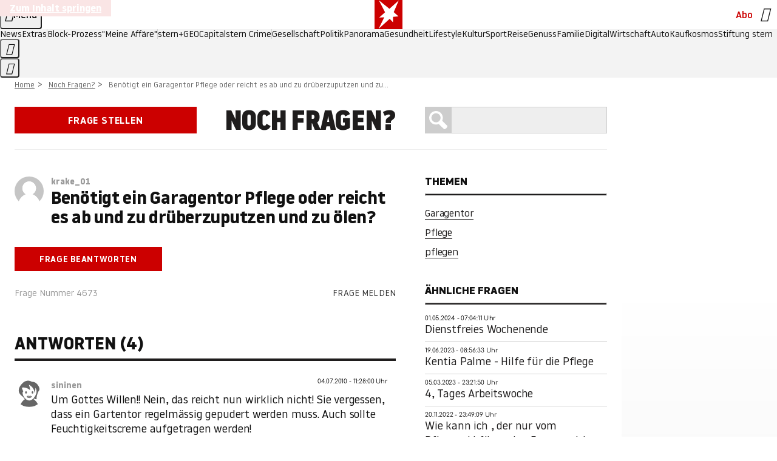

--- FILE ---
content_type: text/html;charset=UTF-8
request_url: https://www.stern.de/noch-fragen/benoetigt-ein-garagentor-pflege-oder-reicht-es-ab-und-zu-drueberzuputzen-und-zu-oelen-1000066091.html
body_size: 28151
content:

<!DOCTYPE html>
<html lang="de">
<head>
  <meta charset="utf-8">
  <meta name="viewport" content="width=device-width, initial-scale=1.0">
  <title>Benötigt ein Garagentor Pflege oder reicht es ab und zu drüberzuputzen und zu ölen? | STERN.de - Noch Fragen?</title>
  <link rel="preload" as="font" href="https://www.stern.de/public/SternVariable-4OGB3BYX.woff2" type="font/woff2" crossorigin>
  <link rel="preload" as="font" href="https://www.stern.de/public/iconfont-SJOKB4AD.woff2" type="font/woff2" crossorigin>
  <link rel="icon" type="image/x-icon" href="https://www.stern.de/public/favicon-FMX3RXE2.ico">
  <link rel="icon" type="image/svg+xml" href="https://www.stern.de/public/favicon-U7MYFH7J.svg">
  <link rel="manifest" href="https://www.stern.de/public/manifest-O2IH675K.json">
  <style>@font-face{font-display:swap;font-family:stern-variable;font-stretch:80% 100%;font-style:normal;font-weight:300 800;src:url("/public/SternVariable-4OGB3BYX.woff2") format("woff2")}@font-face{font-display:swap;font-family:stern-variable;font-stretch:80% 100%;font-style:italic;font-weight:300 800;src:url("/public/SternItalicVariable-TZUDG6NG.woff2") format("woff2")}@font-face{font-display:block;font-family:iconfont;font-style:normal;font-weight:400;src:url("/public/iconfont-SJOKB4AD.woff2") format("woff2")}
/*# sourceMappingURL=/public/inline-2XSVX47Y.css.map */
</style>
  <link rel="stylesheet" href="https://www.stern.de/public/main-RB5NY3UV.css">


  
  <link rel="stylesheet" href="/noch-fragen/css/qac-2bc9be2b20b2a3e9ac7430276a18eb93.css">
<script src="/noch-fragen/js/qac-d41d8cd98f00b204e9800998ecf8427e.js"></script>
  <link rel="canonical" href="https://www.stern.de/noch-fragen/benoetigt-ein-garagentor-pflege-oder-reicht-es-ab-und-zu-drueberzuputzen-und-zu-oelen-1000066091.html"/>

  <meta name="application-name" content="stern.de">
<meta name="msapplication-TileColor" content="#cc0000">
<meta name="google-site-verification" content="pFJqqrGcqK_OZVs5M-gv8QlNSHl179HlLXATzrPrMcU">
<meta name="google-site-verification" content="MHlhpAUy-2_lW67H5knj8VG2ksH0Eyp7AcGdlmF2c8I">
<meta property="fb:app_id" content="163201030393605">
<meta property="article:publisher" content="https://www.facebook.com/stern">
<meta property="article:author" content="https://www.facebook.com/stern">
<meta name="twitter:site" content="@sternde">
<meta name="twitter:card" content="summary_large_image">
<meta name="pocket-site-verification" content="fea745512e5f649bc4d4d8f72c635c">
<meta name="robots" content="noarchive, max-snippet:-1, max-image-preview:large, max-video-preview:-1">
<script>GujTrackingApi.setData({'properties': {'contentType': 'Q&A'}});</script>



  <meta name="date" content="2010-10-22T12:13:45+02:00"/>

  <meta name="last-modified" content="2010-10-22T12:13:45+02:00"/>

<meta name="theme-color" content="#1f1f1f" media="(prefers-color-scheme: dark)">
<meta name="buildDate" content="2026-01-12T09:13:44+00:00">
<meta property="og:site_name" content="stern.de">
<meta property="og:locale" content="de_DE">

  <meta property="og:type" content="article">


  <meta property="og:title" content="Benötigt ein Garagentor Pflege oder reicht es ab und zu drüberzuputzen und zu ölen? | STERN.de - Noch Fragen?"/>
<meta name="description" content="Hilfreiche Tipps und Infos zum Thema garage, garagentor pflege, garagentor putzen, garagentor wartung, garagentor ölen bei 'Noch Fragen?', der Wissenscom..."/>
<meta property="og:description" content="Hilfreiche Tipps und Infos zum Thema garage, garagentor pflege, garagentor putzen, garagentor wartung, garagentor ölen bei 'Noch Fragen?', der Wissenscom..."/>



<meta property="article:opinion" content="false">

  <meta property="og:url" content="https://www.stern.de/noch-fragen/benoetigt-ein-garagentor-pflege-oder-reicht-es-ab-und-zu-drueberzuputzen-und-zu-oelen-1000066091.html"/>


  <meta property="ob:index" content="0">


</head>
<body>
<ws-drawer class="ws-drawer" position="left" id="page-menu" header-shadow="true">
  <ws-menu>
    <nav slot="menu" class="menu">
      <ul class="menu__list u-blanklist">

            <li class="menu__item">
              <a class="menu__link menu__link--stern-plus typo-interactive-primary-base-strong" href="https://www.stern.de/plus/" data-gtm-navi-burger-plus>
                
                <i class="icon-stern-plus" data-gtm-navi-burger-plus aria-hidden="true"></i>
                <span data-gtm-navi-burger-plus>Entdecken Sie <i>stern</i>+</span>
                <i class="icon-chevron-right" data-gtm-navi-burger-plus aria-hidden="true"></i>
              </a>
            </li>

            <li class="menu__item"><ul class="menu__partner-group u-blanklist">
    <li class="menu__partner-group-item">
      <a class="menu__partner-group-link" data-gtm-navi-burger-partner href="https://www.stern.de/geo/" style="--background-color: #6CC24A">
<span class="brand-identifier brand-identifier--geo-white menu__partner-group-icon" data-gtm-navi-burger-partner>
  <span class="u-visually-hidden">GEO</span>
</span>

      </a>
    </li>
    <li class="menu__partner-group-item">
      <a class="menu__partner-group-link" data-gtm-navi-burger-partner href="https://www.stern.de/capital/" style="--background-color: #424B5A">
<span class="brand-identifier brand-identifier--capital-white menu__partner-group-icon" data-gtm-navi-burger-partner>
  <span class="u-visually-hidden">Capital</span>
</span>

      </a>
    </li>
    <li class="menu__partner-group-item">
      <a class="menu__partner-group-link" data-gtm-navi-burger-partner href="https://www.stern.de/panorama/verbrechen/stern-crime/" style="--background-color: #000000">
<span class="brand-identifier brand-identifier--str-crime-white menu__partner-group-icon" data-gtm-navi-burger-partner>
  <span class="u-visually-hidden">Crime</span>
</span>

      </a>
    </li>
</ul>

            </li>

            
            <li class="menu__item">
              
                

                    <span class="menu__headline typo-eyebrow-base">Medien</span>
                <ul class="menu__list u-blanklist">
                    
  <li class="menu__item menu__item--categories">


            <a class="menu__link typo-interactive-primary-base" data-gtm-navi-burger-category href="https://www.stern.de/podcasts/">
          <i
            data-gtm-navi-burger-category
          class="menu__link-icon icon-audio" aria-hidden="true"></i>
          Audio
      </a>

    
  </li>

                    
  <li class="menu__item menu__item--categories">


            <a class="menu__link typo-interactive-primary-base" data-gtm-navi-burger-category href="https://www.stern.de/video/">
          <i
            data-gtm-navi-burger-category
          class="menu__link-icon icon-video" aria-hidden="true"></i>
          Video
      </a>

    
  </li>

                </ul>
            </li>

            
            <li class="menu__item">
              
                

                    <span class="menu__headline typo-eyebrow-base">RESSORTS</span>
                <ul class="menu__list u-blanklist">
                    
  <li class="menu__item">


            <a class="menu__link typo-interactive-primary-base" data-gtm-navi-burger-category href="https://www.stern.de/gesellschaft/">
          Gesellschaft
      </a>

    
      <button type="button" class="menu__button" aria-haspopup="true" aria-expanded="false">
        <span class="u-visually-hidden">Aufklappen</span>
      </button>
      <ul class="menu__list menu__list--indented u-blanklist">

            <li class="menu__item menu__item--categories">


                <a class="menu__link typo-interactive-secondary-base" href="https://www.stern.de/gesellschaft/klima-nachhaltigkeit/" data-gtm-navi-burger-category-sub>Klima &amp; Nachhaltigkeit</a>

              
            </li>

            <li class="menu__item menu__item--categories">


                <a class="menu__link typo-interactive-secondary-base" href="https://www.stern.de/gesellschaft/faktenchecks/" data-gtm-navi-burger-category-sub>Alle stern-Faktenchecks im Überblick</a>

              
            </li>

            <li class="menu__item menu__item--categories">


                <a class="menu__link typo-interactive-secondary-base" href="https://www.stern.de/gesellschaft/regional/" data-gtm-navi-burger-category-sub>Regionales</a>

              
            </li>

            <li class="menu__item menu__item--categories">


                <a class="menu__link typo-interactive-secondary-base" href="https://www.stern.de/gesellschaft/archiv/" data-gtm-navi-burger-category-sub>Archiv</a>

              
            </li>
      </ul>
  </li>

                    
  <li class="menu__item">


            <a class="menu__link typo-interactive-primary-base" data-gtm-navi-burger-category href="https://www.stern.de/politik/">
          Politik
      </a>

    
      <button type="button" class="menu__button" aria-haspopup="true" aria-expanded="false">
        <span class="u-visually-hidden">Aufklappen</span>
      </button>
      <ul class="menu__list menu__list--indented u-blanklist">

            <li class="menu__item menu__item--categories">


                <a class="menu__link typo-interactive-secondary-base" href="https://www.stern.de/politik/deutschland/" data-gtm-navi-burger-category-sub>Deutschland</a>

              
            </li>

            <li class="menu__item">


                <a class="menu__link typo-interactive-secondary-base" href="https://www.stern.de/politik/ausland/" data-gtm-navi-burger-category-sub>Ausland</a>

              
                <button type="button" class="menu__button" aria-haspopup="true" aria-expanded="false">
                  <span class="u-visually-hidden">Aufklappen</span>
                </button>
                <ul class="menu__list menu__list--indented u-blanklist">

                      <li class="menu__item menu__item--categories">


                        
                          <a class="menu__link typo-interactive-secondary-base" href="https://www.stern.de/politik/ausland/krieg-israel-hamas/" data-gtm-navi-burger-category-sub>Krieg in Nahost</a>
                      </li>

                      <li class="menu__item menu__item--categories">


                        
                          <a class="menu__link typo-interactive-secondary-base" href="https://www.stern.de/politik/ausland/us-wahl-2024/" data-gtm-navi-burger-category-sub>US-Wahl 2024: News und Infos zur Präsidentschaftswahl</a>
                      </li>
                </ul>
            </li>

            <li class="menu__item menu__item--categories">


                <a class="menu__link typo-interactive-secondary-base" href="https://www.stern.de/politik/archiv/" data-gtm-navi-burger-category-sub>Archiv</a>

              
            </li>
      </ul>
  </li>

                    
  <li class="menu__item">


            <a class="menu__link typo-interactive-primary-base" data-gtm-navi-burger-category href="https://www.stern.de/panorama/">
          Panorama
      </a>

    
      <button type="button" class="menu__button" aria-haspopup="true" aria-expanded="false">
        <span class="u-visually-hidden">Aufklappen</span>
      </button>
      <ul class="menu__list menu__list--indented u-blanklist">

            <li class="menu__item menu__item--categories">


                <a class="menu__link typo-interactive-secondary-base" href="https://www.stern.de/panorama/weltgeschehen/" data-gtm-navi-burger-category-sub>Weltgeschehen</a>

              
            </li>

            <li class="menu__item menu__item--categories">


                <a class="menu__link typo-interactive-secondary-base" href="https://www.stern.de/panorama/verbrechen/" data-gtm-navi-burger-category-sub>Verbrechen</a>

              
            </li>

            <li class="menu__item menu__item--categories">


                <a class="menu__link typo-interactive-secondary-base" href="https://www.stern.de/panorama/verbrechen/stern-crime/" data-gtm-navi-burger-category-sub>stern Crime</a>

              
            </li>

            <li class="menu__item menu__item--categories">


                <a class="menu__link typo-interactive-secondary-base" href="https://www.stern.de/panorama/wetter/" data-gtm-navi-burger-category-sub>Wetter</a>

              
            </li>

            <li class="menu__item menu__item--categories">


                <a class="menu__link typo-interactive-secondary-base" href="https://www.stern.de/panorama/archiv/" data-gtm-navi-burger-category-sub>Archiv</a>

              
            </li>

            <li class="menu__item menu__item--categories">


                <a class="menu__link typo-interactive-secondary-base" href="https://www.stern.de/noch-fragen/" data-gtm-navi-burger-category-sub>Noch Fragen: Die Wissenscommunity vom stern</a>

              
            </li>
      </ul>
  </li>

                    
  <li class="menu__item">


            <a class="menu__link typo-interactive-primary-base" data-gtm-navi-burger-category href="https://www.stern.de/gesundheit/">
          Gesundheit
      </a>

    
      <button type="button" class="menu__button" aria-haspopup="true" aria-expanded="false">
        <span class="u-visually-hidden">Aufklappen</span>
      </button>
      <ul class="menu__list menu__list--indented u-blanklist">

            <li class="menu__item menu__item--categories">


                <a class="menu__link typo-interactive-secondary-base" href="https://www.stern.de/gesundheit/allergie/" data-gtm-navi-burger-category-sub>Allergie</a>

              
            </li>

            <li class="menu__item menu__item--categories">


                <a class="menu__link typo-interactive-secondary-base" href="https://www.stern.de/gesundheit/diabetes/" data-gtm-navi-burger-category-sub>Diabetes</a>

              
            </li>

            <li class="menu__item menu__item--categories">


                <a class="menu__link typo-interactive-secondary-base" href="https://www.stern.de/gesundheit/grippe/" data-gtm-navi-burger-category-sub>Erkältung</a>

              
            </li>

            <li class="menu__item menu__item--categories">


                <a class="menu__link typo-interactive-secondary-base" href="https://www.stern.de/gesundheit/ernaehrung/" data-gtm-navi-burger-category-sub>Ernährung</a>

              
            </li>

            <li class="menu__item menu__item--categories">


                <a class="menu__link typo-interactive-secondary-base" href="https://www.stern.de/gesundheit/fitness/" data-gtm-navi-burger-category-sub>Fitness</a>

              
            </li>

            <li class="menu__item menu__item--categories">


                <a class="menu__link typo-interactive-secondary-base" href="https://www.stern.de/gesundheit/haut/" data-gtm-navi-burger-category-sub>Haut</a>

              
            </li>

            <li class="menu__item menu__item--categories">


                <a class="menu__link typo-interactive-secondary-base" href="https://www.stern.de/gesundheit/kinderkrankheiten/" data-gtm-navi-burger-category-sub>Kinderkrankheiten</a>

              
            </li>

            <li class="menu__item menu__item--categories">


                <a class="menu__link typo-interactive-secondary-base" href="https://www.stern.de/gesundheit/kopfschmerz/" data-gtm-navi-burger-category-sub>Kopfschmerz</a>

              
            </li>

            <li class="menu__item menu__item--categories">


                <a class="menu__link typo-interactive-secondary-base" href="https://www.stern.de/gesundheit/psychologie/" data-gtm-navi-burger-category-sub>Psychologie</a>

              
            </li>

            <li class="menu__item menu__item--categories">


                <a class="menu__link typo-interactive-secondary-base" href="https://www.stern.de/gesundheit/ruecken/" data-gtm-navi-burger-category-sub>Rücken</a>

              
            </li>

            <li class="menu__item menu__item--categories">


                <a class="menu__link typo-interactive-secondary-base" href="https://www.stern.de/gesundheit/schlaf/" data-gtm-navi-burger-category-sub>Schlaf</a>

              
            </li>

            <li class="menu__item menu__item--categories">


                <a class="menu__link typo-interactive-secondary-base" href="https://www.stern.de/gesundheit/sexualitaet/" data-gtm-navi-burger-category-sub>Sexualität</a>

              
            </li>

            <li class="menu__item menu__item--categories">


                <a class="menu__link typo-interactive-secondary-base" href="https://www.stern.de/gesundheit/zaehne/" data-gtm-navi-burger-category-sub>Zähne</a>

              
            </li>

            <li class="menu__item menu__item--categories">


                <a class="menu__link typo-interactive-secondary-base" href="https://www.stern.de/gesundheit/archiv/" data-gtm-navi-burger-category-sub>Archiv</a>

              
            </li>
      </ul>
  </li>

                    
  <li class="menu__item">


            <a class="menu__link typo-interactive-primary-base" data-gtm-navi-burger-category href="https://www.stern.de/kultur/">
          Kultur
      </a>

    
      <button type="button" class="menu__button" aria-haspopup="true" aria-expanded="false">
        <span class="u-visually-hidden">Aufklappen</span>
      </button>
      <ul class="menu__list menu__list--indented u-blanklist">

            <li class="menu__item menu__item--categories">


                <a class="menu__link typo-interactive-secondary-base" href="https://www.stern.de/kultur/hoerbuchtipps/" data-gtm-navi-burger-category-sub>Hörbuch-Tipps</a>

              
            </li>

            <li class="menu__item menu__item--categories">


                <a class="menu__link typo-interactive-secondary-base" href="https://www.stern.de/kultur/film/" data-gtm-navi-burger-category-sub>Film</a>

              
            </li>

            <li class="menu__item menu__item--categories">


                <a class="menu__link typo-interactive-secondary-base" href="https://www.stern.de/kultur/musik/" data-gtm-navi-burger-category-sub>Musik</a>

              
            </li>

            <li class="menu__item menu__item--categories">


                <a class="menu__link typo-interactive-secondary-base" href="https://www.stern.de/kultur/buecher/" data-gtm-navi-burger-category-sub>Bücher</a>

              
            </li>

            <li class="menu__item menu__item--categories">


                <a class="menu__link typo-interactive-secondary-base" href="https://www.stern.de/kultur/tv/" data-gtm-navi-burger-category-sub>TV</a>

              
            </li>

            <li class="menu__item menu__item--categories">


                <a class="menu__link typo-interactive-secondary-base" href="https://www.stern.de/kultur/kunst/" data-gtm-navi-burger-category-sub>Kunst</a>

              
            </li>

            <li class="menu__item menu__item--categories">


                <a class="menu__link typo-interactive-secondary-base" href="https://www.stern.de/kultur/archiv/" data-gtm-navi-burger-category-sub>Archiv</a>

              
            </li>
      </ul>
  </li>

                    
  <li class="menu__item">


            <a class="menu__link typo-interactive-primary-base" data-gtm-navi-burger-category href="https://www.stern.de/lifestyle/">
          Lifestyle
      </a>

    
      <button type="button" class="menu__button" aria-haspopup="true" aria-expanded="false">
        <span class="u-visually-hidden">Aufklappen</span>
      </button>
      <ul class="menu__list menu__list--indented u-blanklist">

            <li class="menu__item menu__item--categories">


                <a class="menu__link typo-interactive-secondary-base" href="https://www.stern.de/lifestyle/leute/" data-gtm-navi-burger-category-sub>Leute</a>

              
            </li>

            <li class="menu__item menu__item--categories">


                <a class="menu__link typo-interactive-secondary-base" href="https://www.stern.de/lifestyle/mode/" data-gtm-navi-burger-category-sub>Mode</a>

              
            </li>

            <li class="menu__item menu__item--categories">


                <a class="menu__link typo-interactive-secondary-base" href="https://www.stern.de/lifestyle/liebe-sex/" data-gtm-navi-burger-category-sub>Liebe und Sex</a>

              
            </li>

            <li class="menu__item menu__item--categories">


                <a class="menu__link typo-interactive-secondary-base" href="https://www.stern.de/lifestyle/leben/" data-gtm-navi-burger-category-sub>Leben</a>

              
            </li>

            <li class="menu__item menu__item--categories">


                <a class="menu__link typo-interactive-secondary-base" href="https://www.stern.de/neon/" data-gtm-navi-burger-category-sub>Neon</a>

              
            </li>

            <li class="menu__item menu__item--categories">


                <a class="menu__link typo-interactive-secondary-base" href="https://www.stern.de/lifestyle/gewinnspiele/" data-gtm-navi-burger-category-sub>Gewinnspiele</a>

              
            </li>

            <li class="menu__item menu__item--categories">


                <a class="menu__link typo-interactive-secondary-base" href="https://www.stern.de/lifestyle/archiv/" data-gtm-navi-burger-category-sub>Archiv</a>

              
            </li>
      </ul>
  </li>

                    
  <li class="menu__item">


            <a class="menu__link typo-interactive-primary-base" data-gtm-navi-burger-category href="https://www.stern.de/digital/">
          Digital
      </a>

    
      <button type="button" class="menu__button" aria-haspopup="true" aria-expanded="false">
        <span class="u-visually-hidden">Aufklappen</span>
      </button>
      <ul class="menu__list menu__list--indented u-blanklist">

            <li class="menu__item menu__item--categories">


                <a class="menu__link typo-interactive-secondary-base" href="https://www.stern.de/digital/computer/" data-gtm-navi-burger-category-sub>Computer</a>

              
            </li>

            <li class="menu__item menu__item--categories">


                <a class="menu__link typo-interactive-secondary-base" href="https://www.stern.de/digital/online/" data-gtm-navi-burger-category-sub>Online</a>

              
            </li>

            <li class="menu__item menu__item--categories">


                <a class="menu__link typo-interactive-secondary-base" href="https://www.stern.de/digital/smartphones/" data-gtm-navi-burger-category-sub>Smartphones</a>

              
            </li>

            <li class="menu__item menu__item--categories">


                <a class="menu__link typo-interactive-secondary-base" href="https://www.stern.de/digital/games/" data-gtm-navi-burger-category-sub>Games</a>

              
            </li>

            <li class="menu__item menu__item--categories">


                <a class="menu__link typo-interactive-secondary-base" href="https://www.stern.de/digital/technik/" data-gtm-navi-burger-category-sub>Technik</a>

              
            </li>

            <li class="menu__item menu__item--categories">


                <a class="menu__link typo-interactive-secondary-base" href="https://www.stern.de/digital/tests/" data-gtm-navi-burger-category-sub>Tests</a>

              
            </li>

            <li class="menu__item menu__item--categories">


                <a class="menu__link typo-interactive-secondary-base" href="https://www.stern.de/digital/homeentertainment/" data-gtm-navi-burger-category-sub>Home Entertainment</a>

              
            </li>

            <li class="menu__item menu__item--categories">


                <a class="menu__link typo-interactive-secondary-base" href="https://www.stern.de/digital/archiv/" data-gtm-navi-burger-category-sub>Archiv</a>

              
            </li>
      </ul>
  </li>

                    
  <li class="menu__item">


            <a class="menu__link typo-interactive-primary-base" data-gtm-navi-burger-category href="https://www.stern.de/wirtschaft/">
          Wirtschaft
      </a>

    
      <button type="button" class="menu__button" aria-haspopup="true" aria-expanded="false">
        <span class="u-visually-hidden">Aufklappen</span>
      </button>
      <ul class="menu__list menu__list--indented u-blanklist">

            <li class="menu__item menu__item--categories">


                <a class="menu__link typo-interactive-secondary-base" href="https://www.stern.de/wirtschaft/news/" data-gtm-navi-burger-category-sub>News</a>

              
            </li>

            <li class="menu__item menu__item--categories">


                <a class="menu__link typo-interactive-secondary-base" href="https://www.stern.de/wirtschaft/geld/" data-gtm-navi-burger-category-sub>Geld</a>

              
            </li>

            <li class="menu__item menu__item--categories">


                <a class="menu__link typo-interactive-secondary-base" href="https://www.stern.de/wirtschaft/versicherung/" data-gtm-navi-burger-category-sub>Versicherung</a>

              
            </li>

            <li class="menu__item menu__item--categories">


                <a class="menu__link typo-interactive-secondary-base" href="https://www.stern.de/wirtschaft/immobilien/" data-gtm-navi-burger-category-sub>Immobilien</a>

              
            </li>

            <li class="menu__item menu__item--categories">


                <a class="menu__link typo-interactive-secondary-base" href="https://www.stern.de/wirtschaft/job/" data-gtm-navi-burger-category-sub>Job</a>

              
            </li>

            <li class="menu__item menu__item--categories">


                <a class="menu__link typo-interactive-secondary-base" href="https://www.stern.de/produkte-und-tipps/" data-gtm-navi-burger-category-sub>Produkte &amp; Tipps</a>

              
            </li>

            <li class="menu__item menu__item--categories">


                <a class="menu__link typo-interactive-secondary-base" href="https://www.stern.de/wirtschaft/archiv/" data-gtm-navi-burger-category-sub>Archiv</a>

              
            </li>

            <li class="menu__item menu__item--categories">

                <div class="menu__marketing">

<div class="ad-sponsors ">

      <span class="ad-sponsors__prefix">präsentiert von:</span>

        <span class="ad-sponsors__name">Homeday</span>

</div>


                </div>

                <a class="menu__link typo-interactive-secondary-base" href="https://www.stern.de/wirtschaft/immobilien/immobilienbewertung-kostenlos--hier-erfahren-sie--was-ihr-haus-wert-ist-8131592.html" data-gtm-navi-burger-category-sub>Immobilienbewertung kostenlos</a>

              
            </li>
      </ul>
  </li>

                    
  <li class="menu__item">


            <a class="menu__link typo-interactive-primary-base" data-gtm-navi-burger-category href="https://www.stern.de/sport/">
          Sport
      </a>

    
      <button type="button" class="menu__button" aria-haspopup="true" aria-expanded="false">
        <span class="u-visually-hidden">Aufklappen</span>
      </button>
      <ul class="menu__list menu__list--indented u-blanklist">

            <li class="menu__item menu__item--categories">


                <a class="menu__link typo-interactive-secondary-base" href="https://www.stern.de/sport/fussball/" data-gtm-navi-burger-category-sub>Fußball</a>

              
            </li>

            <li class="menu__item menu__item--categories">


                <a class="menu__link typo-interactive-secondary-base" href="https://www.stern.de/sport/formel1/" data-gtm-navi-burger-category-sub>Formel 1</a>

              
            </li>

            <li class="menu__item menu__item--categories">


                <a class="menu__link typo-interactive-secondary-base" href="https://www.stern.de/sport/sportwelt/" data-gtm-navi-burger-category-sub>Sportwelt</a>

              
            </li>

            <li class="menu__item menu__item--categories">


                <a class="menu__link typo-interactive-secondary-base" href="https://www.stern.de/sport/archiv/" data-gtm-navi-burger-category-sub>Archiv</a>

              
            </li>
      </ul>
  </li>

                    
  <li class="menu__item">


            <a class="menu__link typo-interactive-primary-base" data-gtm-navi-burger-category href="https://www.stern.de/genuss/">
          Genuss
      </a>

    
      <button type="button" class="menu__button" aria-haspopup="true" aria-expanded="false">
        <span class="u-visually-hidden">Aufklappen</span>
      </button>
      <ul class="menu__list menu__list--indented u-blanklist">

            <li class="menu__item">


                <a class="menu__link typo-interactive-secondary-base" href="https://www.stern.de/genuss/rezepte/" data-gtm-navi-burger-category-sub>Rezepte</a>

              
                <button type="button" class="menu__button" aria-haspopup="true" aria-expanded="false">
                  <span class="u-visually-hidden">Aufklappen</span>
                </button>
                <ul class="menu__list menu__list--indented u-blanklist">

                      <li class="menu__item menu__item--categories">


                        
                          <a class="menu__link typo-interactive-secondary-base" href="https://www.stern.de/genuss/rezepte/sternrezepte/" data-gtm-navi-burger-category-sub>Rezepte aus dem stern</a>
                      </li>
                </ul>
            </li>

            <li class="menu__item menu__item--categories">


                <a class="menu__link typo-interactive-secondary-base" href="https://www.stern.de/genuss/essen/" data-gtm-navi-burger-category-sub>Essen</a>

              
            </li>

            <li class="menu__item menu__item--categories">


                <a class="menu__link typo-interactive-secondary-base" href="https://www.stern.de/genuss/trinken/" data-gtm-navi-burger-category-sub>Trinken</a>

              
            </li>

            <li class="menu__item menu__item--categories">


                <a class="menu__link typo-interactive-secondary-base" href="https://www.stern.de/genuss/trends/" data-gtm-navi-burger-category-sub>Trends</a>

              
            </li>

            <li class="menu__item menu__item--categories">

                <div class="menu__marketing">
<div class="ad-labels ">
    <span class="ad-labels__item">Anzeige</span>
</div>


<div class="ad-sponsors ">

</div>


                </div>

                <a class="menu__link typo-interactive-secondary-base" href="https://reisewelten.stern.de/genuss-reisen" data-gtm-navi-burger-category-sub>Genussreisen</a>

              
            </li>

            <li class="menu__item menu__item--categories">


                <a class="menu__link typo-interactive-secondary-base" href="https://www.stern.de/genuss/archiv/" data-gtm-navi-burger-category-sub>Archiv</a>

              
            </li>
      </ul>
  </li>

                    
  <li class="menu__item">


            <a class="menu__link typo-interactive-primary-base" data-gtm-navi-burger-category href="https://www.stern.de/reise/">
          Reise
      </a>

    
      <button type="button" class="menu__button" aria-haspopup="true" aria-expanded="false">
        <span class="u-visually-hidden">Aufklappen</span>
      </button>
      <ul class="menu__list menu__list--indented u-blanklist">

            <li class="menu__item menu__item--categories">


                <a class="menu__link typo-interactive-secondary-base" href="https://www.stern.de/reise/deutschland/" data-gtm-navi-burger-category-sub>Deutschland</a>

              
            </li>

            <li class="menu__item menu__item--categories">


                <a class="menu__link typo-interactive-secondary-base" href="https://www.stern.de/reise/europa/" data-gtm-navi-burger-category-sub>Europa</a>

              
            </li>

            <li class="menu__item menu__item--categories">


                <a class="menu__link typo-interactive-secondary-base" href="https://www.stern.de/reise/fernreisen/" data-gtm-navi-burger-category-sub>Fernreisen</a>

              
            </li>

            <li class="menu__item menu__item--categories">


                <a class="menu__link typo-interactive-secondary-base" href="https://www.stern.de/reise/service/" data-gtm-navi-burger-category-sub>Service</a>

              
            </li>

            <li class="menu__item menu__item--categories">


                <a class="menu__link typo-interactive-secondary-base" href="https://www.stern.de/reise/archiv/" data-gtm-navi-burger-category-sub>Archiv</a>

              
            </li>
      </ul>
  </li>

                    
  <li class="menu__item">


            <a class="menu__link typo-interactive-primary-base" data-gtm-navi-burger-category href="https://www.stern.de/familie/">
          Familie
      </a>

    
      <button type="button" class="menu__button" aria-haspopup="true" aria-expanded="false">
        <span class="u-visually-hidden">Aufklappen</span>
      </button>
      <ul class="menu__list menu__list--indented u-blanklist">

            <li class="menu__item menu__item--categories">

                <div class="menu__marketing">

<div class="ad-sponsors ">

      <span class="ad-sponsors__prefix">präsentiert von</span>

        <span class="ad-sponsors__name">Procter &amp; Gamble</span>

</div>


                </div>

                <a class="menu__link typo-interactive-secondary-base" href="https://www.stern.de/familie/wo-qualitaet-zu-hause-ist/" data-gtm-navi-burger-category-sub>Weil Qualität den Unterschied macht</a>

              
            </li>

            <li class="menu__item">


                <a class="menu__link typo-interactive-secondary-base" href="https://www.stern.de/familie/kinder/" data-gtm-navi-burger-category-sub>Kinder</a>

              
                <button type="button" class="menu__button" aria-haspopup="true" aria-expanded="false">
                  <span class="u-visually-hidden">Aufklappen</span>
                </button>
                <ul class="menu__list menu__list--indented u-blanklist">

                      <li class="menu__item menu__item--categories">


                        
                          <a class="menu__link typo-interactive-secondary-base" href="https://www.stern.de/familie/kinder/lerntipps/" data-gtm-navi-burger-category-sub>Vom Kita- bis zum Schulalter: Diese Ideen helfen Kindern beim Lernen und Großwerden</a>
                      </li>
                </ul>
            </li>

            <li class="menu__item menu__item--categories">


                <a class="menu__link typo-interactive-secondary-base" href="https://www.stern.de/familie/beziehung/" data-gtm-navi-burger-category-sub>Beziehung</a>

              
            </li>

            <li class="menu__item menu__item--categories">


                <a class="menu__link typo-interactive-secondary-base" href="https://www.stern.de/familie/tiere/" data-gtm-navi-burger-category-sub>Tiere</a>

              
            </li>

            <li class="menu__item menu__item--categories">

                <div class="menu__marketing">
<div class="ad-labels ">
    <span class="ad-labels__item">Anzeige</span>
</div>


<div class="ad-sponsors ">

</div>


                </div>

                <a class="menu__link typo-interactive-secondary-base" href="https://reisewelten.stern.de/?utm_source=STERN_Navigation_Familie&amp;utm_campaign=stern_reisewelten_general&amp;utm_medium=textlink" data-gtm-navi-burger-category-sub>Familienreisen</a>

              
            </li>

            <li class="menu__item menu__item--categories">


                <a class="menu__link typo-interactive-secondary-base" href="https://www.stern.de/familie/archiv/" data-gtm-navi-burger-category-sub>Archiv</a>

              
            </li>

            <li class="menu__item menu__item--categories">


                <a class="menu__link typo-interactive-secondary-base" href="https://www.stern.de/familie/gartentipps/" data-gtm-navi-burger-category-sub>Schädlinge, Unkraut, Gemüseernte &amp; Co.: Alles, was Sie bei der Gartenpflege beachten sollten</a>

              
            </li>
      </ul>
  </li>

                    
  <li class="menu__item">


            <a class="menu__link typo-interactive-primary-base" data-gtm-navi-burger-category href="https://www.stern.de/auto/">
          Auto
      </a>

    
      <button type="button" class="menu__button" aria-haspopup="true" aria-expanded="false">
        <span class="u-visually-hidden">Aufklappen</span>
      </button>
      <ul class="menu__list menu__list--indented u-blanklist">

            <li class="menu__item menu__item--categories">


                <a class="menu__link typo-interactive-secondary-base" href="https://www.stern.de/auto/news/" data-gtm-navi-burger-category-sub>Autonews</a>

              
            </li>

            <li class="menu__item menu__item--categories">


                <a class="menu__link typo-interactive-secondary-base" href="https://www.stern.de/auto/fahrberichte/" data-gtm-navi-burger-category-sub>Fahrberichte</a>

              
            </li>

            <li class="menu__item">


                <a class="menu__link typo-interactive-secondary-base" href="https://www.stern.de/auto/service/" data-gtm-navi-burger-category-sub>Service</a>

              
                <button type="button" class="menu__button" aria-haspopup="true" aria-expanded="false">
                  <span class="u-visually-hidden">Aufklappen</span>
                </button>
                <ul class="menu__list menu__list--indented u-blanklist">

                      <li class="menu__item menu__item--categories">


                        
                          <a class="menu__link typo-interactive-secondary-base" href="https://www.stern.de/auto/service/sicherheit/" data-gtm-navi-burger-category-sub>Sicherheit</a>
                      </li>
                </ul>
            </li>

            <li class="menu__item menu__item--categories">


                <a class="menu__link typo-interactive-secondary-base" href="https://www.stern.de/auto/e-mobilitaet/" data-gtm-navi-burger-category-sub>E-Mobilität</a>

              
            </li>

            <li class="menu__item menu__item--categories">


                <a class="menu__link typo-interactive-secondary-base" href="https://www.stern.de/auto/archiv/" data-gtm-navi-burger-category-sub>Archiv</a>

              
            </li>
      </ul>
  </li>

                    
  <li class="menu__item">


            <a class="menu__link typo-interactive-primary-base" data-gtm-navi-burger-category href="https://www.stern.de/kaufkosmos/">
          Kaufkosmos
      </a>

    
      <button type="button" class="menu__button" aria-haspopup="true" aria-expanded="false">
        <span class="u-visually-hidden">Aufklappen</span>
      </button>
      <ul class="menu__list menu__list--indented u-blanklist">

            <li class="menu__item menu__item--categories">


                <a class="menu__link typo-interactive-secondary-base" href="https://www.stern.de/kaufkosmos/deals/" data-gtm-navi-burger-category-sub>Deals</a>

              
            </li>

            <li class="menu__item menu__item--categories">


                <a class="menu__link typo-interactive-secondary-base" href="https://www.stern.de/kaufkosmos/empfehlungen/" data-gtm-navi-burger-category-sub>Empfehlungen der Redaktion</a>

              
            </li>

            <li class="menu__item menu__item--categories">


                <a class="menu__link typo-interactive-secondary-base" href="https://www.stern.de/geschenkideen/" data-gtm-navi-burger-category-sub>Geschenkideen</a>

              
            </li>
      </ul>
  </li>

                </ul>
            </li>

            
            <li class="menu__item">
              
                

                    <span class="menu__headline typo-eyebrow-base">Services</span>
                <ul class="menu__list u-blanklist">
                    
  <li class="menu__item menu__item--categories">


            <a class="menu__link typo-interactive-primary-base" data-gtm-navi-burger-service href="https://www.stern.de/service/newsletter/">
          <i
            data-gtm-navi-burger-service
          class="menu__link-icon icon-email" aria-hidden="true"></i>
          Newsletter
      </a>

    
  </li>

                    
  <li class="menu__item menu__item--categories">


            <a class="menu__link typo-interactive-primary-base" data-gtm-navi-burger-service href="https://www.stern.de/stern-studien/">
          <i
            data-gtm-navi-burger-service
          class="menu__link-icon icon-stern-studien" aria-hidden="true"></i>
          stern-Studien
      </a>

    
  </li>

                    
  <li class="menu__item menu__item--categories">


            <a class="menu__link typo-interactive-primary-base" data-gtm-navi-burger-service href="https://angebot.stern.de/">
          <i
            data-gtm-navi-burger-service
          class="menu__link-icon icon-cart" aria-hidden="true"></i>
          Aboshop
      </a>

    
  </li>

                    
  <li class="menu__item menu__item--categories">


            <a class="menu__link typo-interactive-primary-base" data-gtm-navi-burger-service href="https://www.stern.de/plus/tipps-fuer-die-nutzung-von-stern-plus-8975246.html">
          <i
            data-gtm-navi-burger-service
          class="menu__link-icon icon-email" aria-hidden="true"></i>
          Kundenservice &amp; FAQs
      </a>

    
  </li>

                    
  <li class="menu__item">


            <a class="menu__link typo-interactive-primary-base" data-gtm-navi-burger-service href="https://spiele.stern.de/">
          <i
            data-gtm-navi-burger-service
          class="menu__link-icon icon-games" aria-hidden="true"></i>
          Spiele
      </a>

    
      <button type="button" class="menu__button" aria-haspopup="true" aria-expanded="false">
        <span class="u-visually-hidden">Aufklappen</span>
      </button>
      <ul class="menu__list menu__list--indented u-blanklist">

            <li class="menu__item menu__item--categories">


                <a class="menu__link typo-interactive-secondary-base" href="https://spiele.stern.de/solitaer/" data-gtm-navi-burger-category-sub>Solitär</a>

              
            </li>

            <li class="menu__item menu__item--categories">


                <a class="menu__link typo-interactive-secondary-base" href="https://spiele.stern.de/sudoku/" data-gtm-navi-burger-category-sub>Sudoku</a>

              
            </li>

            <li class="menu__item menu__item--categories">


                <a class="menu__link typo-interactive-secondary-base" href="https://spiele.stern.de/exchange/" data-gtm-navi-burger-category-sub>Exchange</a>

              
            </li>

            <li class="menu__item menu__item--categories">


                <a class="menu__link typo-interactive-secondary-base" href="https://spiele.stern.de/bubble-shooter/" data-gtm-navi-burger-category-sub>Bubble Shooter</a>

              
            </li>

            <li class="menu__item menu__item--categories">


                <a class="menu__link typo-interactive-secondary-base" href="https://spiele.stern.de/mahjong/" data-gtm-navi-burger-category-sub>Mahjong</a>

              
            </li>

            <li class="menu__item menu__item--categories">


                <a class="menu__link typo-interactive-secondary-base" href="https://spiele.stern.de/snake/" data-gtm-navi-burger-category-sub>Snake</a>

              
            </li>
      </ul>
  </li>

                </ul>
            </li>

            <li class="menu__item"><span class="u-visually-hidden">Unsere sozialen Netzwerke</span>
<ul class="menu__social-group u-blanklist">

    <li>
      <a class="menu__social-group-link" href="https://www.facebook.com/stern" rel="noopener nofollow" target="_blank">
        <i class="menu__social-group-icon icon-facebook" aria-hidden="true"></i>
        <span class="u-visually-hidden">Facebook</span>
      </a>
    </li>

    <li>
      <a class="menu__social-group-link" href="https://www.instagram.com/stern/" rel="noopener nofollow" target="_blank">
        <i class="menu__social-group-icon icon-instagram" aria-hidden="true"></i>
        <span class="u-visually-hidden">Instagram</span>
      </a>
    </li>

    <li>
      <a class="menu__social-group-link" href="https://www.tiktok.com/@stern_de" rel="noopener nofollow" target="_blank">
        <i class="menu__social-group-icon icon-tiktok" aria-hidden="true"></i>
        <span class="u-visually-hidden">TikTok</span>
      </a>
    </li>

    <li>
      <a class="menu__social-group-link" href="https://twitter.com/sternde" rel="noopener nofollow" target="_blank">
        <i class="menu__social-group-icon icon-twitter" aria-hidden="true"></i>
        <span class="u-visually-hidden">X</span>
      </a>
    </li>

    <li>
      <a class="menu__social-group-link" href="https://whatsapp.com/channel/0029VaEEHb14o7qViPq8KF2R" rel="noopener nofollow" target="_blank">
        <i class="menu__social-group-icon icon-whatsapp" aria-hidden="true"></i>
        <span class="u-visually-hidden">Whatsapp</span>
      </a>
    </li>

    <li>
      <a class="menu__social-group-link" href="https://www.youtube.com/user/Stern" rel="noopener nofollow" target="_blank">
        <i class="menu__social-group-icon icon-youtube" aria-hidden="true"></i>
        <span class="u-visually-hidden">YouTube</span>
      </a>
    </li>
</ul>

            </li>
      </ul>
    </nav>
  </ws-menu>
</ws-drawer>



    
    <ws-adscript aria-hidden="true" content-type="index" hidden is-index-page="true" name="top" zone="_default" scope="stern" keywords="[&quot;stern&quot;,&quot;onecore&quot;,&quot;ct_community&quot;,&quot;ct_index&quot;]"></ws-adscript>


    <ws-zephr envBaseUrl="https://www.stern.de" forwarderurl="https://web-log-forwarder.strplus.guj.digital/stern/zephr-load-error" loggedin="false" tenant="stern" vendorid="5f8580a91d467d132d0ac62d"></ws-zephr>
    
    <div data-zephr="stern-toaster"></div>

    <div class="page page--index"><ws-sticky-header class="ws-sticky-header">
          <div class="page__header"><header class="header" data-testid="header">

  <div class="header__navigation">
    <a class="skip-nav header__button typo-interactive-primary-base-strong header__interaction-element" href="#content-start">Zum Inhalt springen</a>
    <button type="button" class="header__button header__button--menu typo-interactive-primary-base header__interaction-element" data-gtm-navi-burger-open data-drawertarget="page-menu">
      <i class="icon-menu header__button-icon" data-gtm-navi-burger-open aria-hidden="true"></i> Menü
    </button>
    <a class="header__logo" href="https://www.stern.de/" data-gtm-navi-head-home title="Home" aria-label="stern.de"></a>
    <div class="header__user-area">
        <a href="https://angebot.stern.de/" class="header__button header__button--subscription typo-interactive-primary-base header__interaction-element" data-gtm-navi-head-abo>Abo<span class="d-none d-md-revert" data-gtm-navi-head-abo>&nbsp;testen</span></a>
        <ws-link class="header__button header__button--user header__interaction-element" data-gtm-navi-head-account data-testid="my-profile" href="https://www.stern.de/p-user/login?wdycf=%s">
          <i class="icon-profile header__button-icon" data-gtm-navi-head-account aria-hidden="true"></i>
          <span class="u-visually-hidden">Login</span>
        </ws-link>
    </div>
  </div>

  <div class="header__top-bar"><ws-scroller class="ws-scroller header__top-bar-inner">
        <ul class="ws-scroller__list header__top-list typo-interactive-secondary-sm u-blanklist">
          <li>
              <a href="https://www.stern.de/news/" data-gtm-navi-slider class="header__top-item header__interaction-element">
                News
              </a>
          </li>
          <li>
              <a href="https://www.stern.de/extra/" data-gtm-navi-slider class="header__top-item header__interaction-element">
                Extras
              </a>
          </li>
          <li>
              <span class="header__top-seperator"></span>
          </li>
          <li>
              <a href="https://www.stern.de/panorama/verbrechen/block/" data-gtm-navi-slider class="header__top-item header__interaction-element">
                Block-Prozess
              </a>
          </li>
          <li>
              <a href="https://www.stern.de/lifestyle/liebe-sex/meine-affaere/" data-gtm-navi-slider class="header__top-item header__interaction-element">
                &quot;Meine Affäre&quot;
              </a>
          </li>
          <li>
              <span class="header__top-seperator"></span>
          </li>
          <li>
              <a href="https://www.stern.de/plus/" data-gtm-navi-slider class="header__top-item header__interaction-element">
                stern+
              </a>
          </li>
          <li>
              <a href="https://www.stern.de/geo/" data-gtm-navi-slider class="header__top-item header__interaction-element">
                GEO
              </a>
          </li>
          <li>
              <a href="https://www.stern.de/capital/" data-gtm-navi-slider class="header__top-item header__interaction-element">
                Capital
              </a>
          </li>
          <li>
              <a href="https://www.stern.de/panorama/verbrechen/stern-crime/" data-gtm-navi-slider class="header__top-item header__interaction-element">
                stern Crime
              </a>
          </li>
          <li>
              <span class="header__top-seperator"></span>
          </li>
          <li>
              <a href="https://www.stern.de/gesellschaft/" data-gtm-navi-slider class="header__top-item header__interaction-element">
                Gesellschaft
              </a>
          </li>
          <li>
              <a href="https://www.stern.de/politik/" data-gtm-navi-slider class="header__top-item header__interaction-element">
                Politik
              </a>
          </li>
          <li>
              <a href="https://www.stern.de/panorama/" data-gtm-navi-slider class="header__top-item header__interaction-element">
                Panorama
              </a>
          </li>
          <li>
              <a href="https://www.stern.de/gesundheit/" data-gtm-navi-slider class="header__top-item header__interaction-element">
                Gesundheit
              </a>
          </li>
          <li>
              <a href="https://www.stern.de/lifestyle/" data-gtm-navi-slider class="header__top-item header__interaction-element">
                Lifestyle
              </a>
          </li>
          <li>
              <a href="https://www.stern.de/kultur/" data-gtm-navi-slider class="header__top-item header__interaction-element">
                Kultur
              </a>
          </li>
          <li>
              <a href="https://www.stern.de/sport/" data-gtm-navi-slider class="header__top-item header__interaction-element">
                Sport
              </a>
          </li>
          <li>
              <a href="https://www.stern.de/reise/" data-gtm-navi-slider class="header__top-item header__interaction-element">
                Reise
              </a>
          </li>
          <li>
              <a href="https://www.stern.de/genuss/" data-gtm-navi-slider class="header__top-item header__interaction-element">
                Genuss
              </a>
          </li>
          <li>
              <a href="https://www.stern.de/familie/" data-gtm-navi-slider class="header__top-item header__interaction-element">
                Familie
              </a>
          </li>
          <li>
              <a href="https://www.stern.de/digital/" data-gtm-navi-slider class="header__top-item header__interaction-element">
                Digital
              </a>
          </li>
          <li>
              <a href="https://www.stern.de/wirtschaft/" data-gtm-navi-slider class="header__top-item header__interaction-element">
                Wirtschaft
              </a>
          </li>
          <li>
              <a href="https://www.stern.de/auto/" data-gtm-navi-slider class="header__top-item header__interaction-element">
                Auto
              </a>
          </li>
          <li>
              <a href="https://www.stern.de/kaufkosmos/" data-gtm-navi-slider class="header__top-item header__interaction-element">
                Kaufkosmos
              </a>
          </li>
          <li>
              <a href="https://www.stern.de/stiftung/" data-gtm-navi-slider class="header__top-item header__interaction-element">
                Stiftung stern
              </a>
          </li>
      </ul>

  <button type="button" slot="previous" class="ws-scroller__button ws-scroller__button--previous" aria-label="Zurück">
    <i class="icon-caret-left" aria-hidden="true"></i>
  </button>

  <button type="button" slot="next" class="ws-scroller__button ws-scroller__button--next" aria-label="Weiter">
    <i class="icon-caret-right" aria-hidden="true"></i>
  </button>
</ws-scroller>

  </div>
</header>

        </div>
</ws-sticky-header>

      <div class="page__content">
        <div class="page__aside page__aside--left">
  <aside class="ad-container ad-container--aside ad-container--aside-left" isAside>
    
  <ws-adtag id="skyscraper_2" media="desktop,widescreen" reloading="manual" class="MoltenBundle ad-tag-container ad-tag-container--skyscraper-2">
  </ws-adtag>

  </aside>

        </div>
        <div class="page__content-inner">
  <section class="ad-container ad-container--section d-none d-md-revert ad-container--with-margin" style="min-height: 90px;">
    
  <ws-adtag id="superbanner_1" media="tablet,desktop,widescreen" reloading="manual" class="MoltenBundle ad-tag-container ad-tag-container--superbanner-1">
  </ws-adtag>


  <ws-adtag id="wallpaper_1" media="widescreen" reloading="manual" class="MoltenBundle ad-tag-container ad-tag-container--wallpaper-1">
  </ws-adtag>

  </section>

          <main class="page__main" id="content-start">
            

<ul class="m-navigation-breadcrumb navigation-link-list">
    <li class="navigation-link"><a href="https://www.stern.de/" title="Home">Home</a></li>
    <li class="navigation-link"><a href="/noch-fragen/" title="Noch Fragen?">Noch Fragen?</a></li>
    
        <li class="navigation-link"><span>Benötigt ein Garagentor Pflege oder reicht es ab und zu drüberzuputzen und zu...</span></li>
    
</ul>

<section class="qac-section-header">
    <div class="qac-section-header__title">
        <h2 class="m-section-title">
            <a href="/noch-fragen/">Noch Fragen?</a>
        </h2>
    </div>
    <div class="qac-section-header__button">
        <ws-link href="https://www.stern.de/noch-fragen/frage-stellen" class="a-btn-link qac-create-question-button">Frage stellen</ws-link>
    </div>
    <div class="qac-section-header__search">
        <div class="qac-search">
            <form method="get" action="/noch-fragen/suche/">
                <span class="a-input-search-with-icon form-element-block">
                    <button class="a-btn-search"><span class="hide-text"></span></button>
                    <input class="field-text" id="query" type="text" name="query" placeholder="" value="">
                </span>
            </form>
        </div>
    </div>
</section>

<div class="qac-question">
    <div class="qac-question__detail">
        
<div class="qac-user-info">
    
        <div class="m-avatar">
            <div class="profile-avatar">
                
                    <a href="/noch-fragen/user/39081.html" title="krake_01 ">
                        

    
        
            <span title="krake_01 " class="icon-gravatar-default a-image-round"></span>
        
    

                    </a>
                
            </div>
        </div>
    
</div>


    
    
        
            <a class="name" href="/noch-fragen/user/39081.html" title="krake_01 ">krake_01 </a>
        
    


<h1 class="a-h1-title">Benötigt ein Garagentor Pflege oder reicht es ab und zu drüberzuputzen und zu ölen?</h1>
<div class="article-intro">
    
</div>


        <div class="qac-question__buttons">
            
                <ws-link href="https://www.stern.de/noch-fragen/frage-beantworten/1000066091" class="a-btn-link qac-btn-answer-question">Frage beantworten</ws-link>
            
            <a class="hub-link" href="/noch-fragen/kategorien-4670.html">Frage Nummer 4673</a>
            <ws-link href="https://www.stern.de/noch-fragen/report/questions/557f555ae4b05eceeae6893d" class="a-btn-link-flat report">Frage melden</ws-link>
        </div>
    </div>
    <div class="qac-main-module">
    <script>
        // FIXME Check cookie name or change mechanism
        (function () {
            window.qacUserState = (window.GujConfig.get("loginState.userData").userName) ? '1' : '0';
        })();
    </script>
    <div class="page__ad page__ad--qac-answers-top"></div>
    <div class="qac-answers-title">Antworten (4)</div>

    
        <div id="answer_222921" class="qac-search-result">
    <div class="qac-user-info">
    
        <div class="qac-user-info">
    
        <div class="m-avatar">
            <div class="profile-avatar">
                

    
        
            <span title="sininen" class="qac-icon-avatar icon-qac-avatar-w-15 a-image-round"></span>
        
    

            </div>
        </div>
    
</div>


    
</div>
    <div class="details">
        <a href="#answer_222921">
            
<span class="qac-image-datetime right">
    
        <img src="[data-uri]" alt="">
    
</span>
        </a>
        <span class="a-text-inline author">
    
        
            <a class="name" href="/noch-fragen/user/22061.html" title="sininen">sininen</a>
        
    
</span>

        <div class="a-text-block answer">
            Um Gottes Willen!! Nein, das reicht nun wirklich nicht! Sie vergessen, dass ein Gartentor regelmässig gepudert werden muss. Auch sollte Feuchtigkeitscreme aufgetragen werden!
        </div>
    </div>
    <div class="evaluative-wrapper">
        <ws-link href="https://www.stern.de/noch-fragen/report/answers/557f555be4b05eceeae68961" class="a-btn-link-flat report">Melden</ws-link>
    </div>
</div>

        

        
        
    
        <div id="answer_203421" class="qac-search-result">
    <div class="qac-user-info">
    
        <div class="qac-user-info">
    
        <div class="m-avatar">
            <div class="profile-avatar">
                

    
        
            <span title="Elke Werner" class="qac-icon-avatar icon-qac-avatar-w-08 a-image-round"></span>
        
    

            </div>
        </div>
    
</div>


    
</div>
    <div class="details">
        <a href="#answer_203421">
            
<span class="qac-image-datetime right">
    
        <img src="[data-uri]" alt="">
    
</span>
        </a>
        <span class="a-text-inline author">
    
        
            <a class="name" href="/noch-fragen/user/14711.html" title="Elke Werner">Elke Werner</a>
        
    
</span>

        <div class="a-text-block answer">
            Im Prinzip sollte es reichen, wenn man es immer mal wieder putzt und es einölt. Manchmal müssen auch noch die Federn nachgespant werden, weil es plötzlich total schwer zu öffnen ist. Metalltore und Garagentore aus Holz kann man ab und zu streichen, damit sie gepflegt aussehen.
        </div>
    </div>
    <div class="evaluative-wrapper">
        <ws-link href="https://www.stern.de/noch-fragen/report/answers/557f555ce4b05eceeae68991" class="a-btn-link-flat report">Melden</ws-link>
    </div>
</div>

        

        
        
    
        <div id="answer_203431" class="qac-search-result">
    <div class="qac-user-info">
    
        <div class="qac-user-info">
    
        <div class="m-avatar">
            <div class="profile-avatar">
                

    
        
            <span title="svenniii43" class="qac-icon-avatar icon-qac-avatar-m-05 a-image-round"></span>
        
    

            </div>
        </div>
    
</div>


    
</div>
    <div class="details">
        <a href="#answer_203431">
            
<span class="qac-image-datetime right">
    
        <img src="[data-uri]&#x3D;&#x3D;" alt="">
    
</span>
        </a>
        <span class="a-text-inline author">
    
        
            <a class="name" href="/noch-fragen/user/38671.html" title="svenniii43">svenniii43</a>
        
    
</span>

        <div class="a-text-block answer">
            Ob dein Tor Pflege benötigt, hängt sicher auch von der Art des Garagentores ab. Ein normales Tor ist sicher damit zufrieden regelmäßig geputzt und geölt zu werden. Ein elektisches Tor braucht sicher noch etwas mehr Pflege. Da musst du auch noch regelmäßig die Schaniere prüfen und auch die Elektrik und so weiter.
        </div>
    </div>
    <div class="evaluative-wrapper">
        <ws-link href="https://www.stern.de/noch-fragen/report/answers/557f555ce4b05eceeae68999" class="a-btn-link-flat report">Melden</ws-link>
    </div>
</div>

        

        
        
    
        <div id="answer_203441" class="qac-search-result">
    <div class="qac-user-info">
    
        <div class="qac-user-info">
    
        <div class="m-avatar">
            <div class="profile-avatar">
                

    
        
            <span title="BunteLampe" class="qac-icon-avatar icon-qac-avatar-w-11 a-image-round"></span>
        
    

            </div>
        </div>
    
</div>


    
</div>
    <div class="details">
        <a href="#answer_203441">
            
<span class="qac-image-datetime right">
    
        <img src="[data-uri]" alt="">
    
</span>
        </a>
        <span class="a-text-inline author">
    
        
            <a class="name" href="/noch-fragen/user/47271.html" title="BunteLampe">BunteLampe</a>
        
    
</span>

        <div class="a-text-block answer">
            Das kommt ganz darauf an, aus welchem Material das Garagentor besteht. Kunststofftore müssen regelmäßig mit einem Spezialreiniger gereinigt und gepflegt werden, Holztore sollten von Zeit zu Zeit nachgestrichen oder lasiert werden. GAragentore aus Metall sind am Pflegeleichtesten, ab und zu einfach grundreinigen wie Du schon sagtest.
        </div>
    </div>
    <div class="evaluative-wrapper">
        <ws-link href="https://www.stern.de/noch-fragen/report/answers/557f555de4b05eceeae689a1" class="a-btn-link-flat report">Melden</ws-link>
    </div>
</div>

        

        
        
    


    
        <div class="page__ad page__ad--qac-answers-bottom" id="qac-ad-bottom_1">
            
                <div class="gujAd" id="dmomain_1">
                    <script>
                        if (window.qacUserState !== '1' && GujAd !== undefined && GujAd.cmd !== undefined) {
                            GujAd.cmd.push(function () {
                                GujAd.push('dmomain_1');
                            });
                        }
                    </script>
                </div>
                <div class="gujAd" id="mobile_2">
                    <script>
                        if (window.qacUserState !== '1' && GujAd !== undefined && GujAd.cmd !== undefined) {
                            GujAd.cmd.push(function () {
                                GujAd.push('mobile_2');
                            });
                        }
                    </script>
                </div>
            
        </div>
    
</div>
</div>
<aside class="sidebar qac-sidebar">
    
    <div class="o-qac-link-list">
        <div class="o-qac-link-list-wrapper">
            <div class="qac-link-list-header">
                <p class="a-module-title">Themen</p>
                <hr>
            </div>
            <div class="qac-link-list-wrapper">
                <div>
                    <ul class="rte--list">
                        
                            <li><a href="/noch-fragen/themen/garagentor.html">Garagentor</a></li>
                        
                            <li><a href="/noch-fragen/themen/pflege.html">Pflege</a></li>
                        
                            <li><a href="/noch-fragen/themen/pflegen.html">pflegen</a></li>
                        
                    </ul>
                </div>
            </div>
        </div>
    </div>


    
    <div class="o-qac-link-list col-4of12">
        <div class="o-qac-link-list-wrapper">
            <div class="qac-link-list-header">
                <p class="a-module-title">Ähnliche Fragen</p>
                <hr>
            </div>
            <div class="qac-link-list-wrapper">
                <div>
                    <ul class="rte--list">
                        
                            <li>
                                <div class="qac-sidebar-item qac-sidebar-item--question">
                                    <div class="details">
                                        
<span class="qac-image-datetime ">
    
        <img src="[data-uri]&#x3D;" alt="">
    
</span>
                                        <a class="question" href="/noch-fragen/dienstfreies-wochenende-3000291117.html">Dienstfreies Wochenende</a>
                                    </div>
                                </div>
                            </li>
                        
                            <li>
                                <div class="qac-sidebar-item qac-sidebar-item--question">
                                    <div class="details">
                                        
<span class="qac-image-datetime ">
    
        <img src="[data-uri]&#x3D;&#x3D;" alt="">
    
</span>
                                        <a class="question" href="/noch-fragen/kentia-palme-hilfe-fuer-die-pflege-3000284023.html">Kentia Palme - Hilfe für die Pflege</a>
                                    </div>
                                </div>
                            </li>
                        
                            <li>
                                <div class="qac-sidebar-item qac-sidebar-item--question">
                                    <div class="details">
                                        
<span class="qac-image-datetime ">
    
        <img src="[data-uri]&#x3D;&#x3D;" alt="">
    
</span>
                                        <a class="question" href="/noch-fragen/4-tages-arbeitswoche-3000281183.html">4, Tages Arbeitswoche</a>
                                    </div>
                                </div>
                            </li>
                        
                            <li>
                                <div class="qac-sidebar-item qac-sidebar-item--question">
                                    <div class="details">
                                        
<span class="qac-image-datetime ">
    
        <img src="[data-uri]&#x3D;&#x3D;" alt="">
    
</span>
                                        <a class="question" href="/noch-fragen/wie-kann-ich-der-nur-vom-pflegegeld-fuer-meine-frau-welches-wir-fuer-ernaehrung-nutzen-nach-ihrem-baldigen-ableben-leben-da-wir-nicht-von-aemtern-leben-3000277561.html">Wie kann ich , der nur vom Pflegegeld für meine Frau , welches wir für Ernährung. Nutzen , nach ihrem baldigen Ableben Leben, da wir nicht von Ämtern Leben?</a>
                                    </div>
                                </div>
                            </li>
                        
                            <li>
                                <div class="qac-sidebar-item qac-sidebar-item--question">
                                    <div class="details">
                                        
<span class="qac-image-datetime ">
    
        <img src="[data-uri]&#x3D;" alt="">
    
</span>
                                        <a class="question" href="/noch-fragen/corona-intensivstation-medizin-pflege-3000276598.html">Corona, Intensivstation, Medizin, Pflege</a>
                                    </div>
                                </div>
                            </li>
                        
                            <li>
                                <div class="qac-sidebar-item qac-sidebar-item--question">
                                    <div class="details">
                                        
<span class="qac-image-datetime ">
    
        <img src="[data-uri]" alt="">
    
</span>
                                        <a class="question" href="/noch-fragen/pflegefachkraft-3000267776.html">Pflegefachkraft</a>
                                    </div>
                                </div>
                            </li>
                        
                            <li>
                                <div class="qac-sidebar-item qac-sidebar-item--question">
                                    <div class="details">
                                        
<span class="qac-image-datetime ">
    
        <img src="[data-uri]&#x3D;" alt="">
    
</span>
                                        <a class="question" href="/noch-fragen/pflege-der-mutter-3000133954.html">Pflege der Mutter</a>
                                    </div>
                                </div>
                            </li>
                        
                            <li>
                                <div class="qac-sidebar-item qac-sidebar-item--question">
                                    <div class="details">
                                        
<span class="qac-image-datetime ">
    
        <img src="[data-uri]" alt="">
    
</span>
                                        <a class="question" href="/noch-fragen/wen-kann-meine-schwester-zu-rate-ziehen-um-ihre-pflegestufe-zu-erhoehen-3000119050.html">Wen kann meine Schwester zu Rate ziehen, um ihre Pflegestufe zu erhöhen?</a>
                                    </div>
                                </div>
                            </li>
                        
                            <li>
                                <div class="qac-sidebar-item qac-sidebar-item--question">
                                    <div class="details">
                                        
<span class="qac-image-datetime ">
    
        <img src="[data-uri]&#x3D;&#x3D;" alt="">
    
</span>
                                        <a class="question" href="/noch-fragen/pfleger-von-nicht-verwandten-im-hartz4-bezug-3000114778.html">Pfleger von Nicht-Verwandten im Hartz4-Bezug</a>
                                    </div>
                                </div>
                            </li>
                        
                            <li>
                                <div class="qac-sidebar-item qac-sidebar-item--question">
                                    <div class="details">
                                        
<span class="qac-image-datetime ">
    
        <img src="[data-uri]" alt="">
    
</span>
                                        <a class="question" href="/noch-fragen/muss-ich-bei-einer-pflegezeit-von-50-std-woche-noch-arbeiten-gehen-3000109766.html">Muss ich bei einer Pflegezeit von 50 Std/Woche noch arbeiten gehen</a>
                                    </div>
                                </div>
                            </li>
                        
                    </ul>
                </div>
            </div>
        </div>
    </div>

    <div class="o-qac-link-list text-only-mode">
    <div class="o-qac-link-list-wrapper">
        <div class="qac-link-list-header">
            <p class="a-module-title">Auf einen Blick</p>
            <hr>
        </div>
        <div class="qac-link-list-wrapper">
            <div class="rtf-content-wrapper">
                <ul class="rte--list">
                    <li><a title="In eigener Sache: Das ist neu in unserer Wissenscommunity"
                           href="https://www.stern.de/service/stern-wissenscommunity--das-ist-neu--5907706.html">Das
                        ist neu bei Noch Fragen?</a></li>
                    <li>
                        <a title="&quot;Noch Fragen?&quot;: So funktioniert &quot;Noch Fragen - Die Wissenscommunity&quot;"
                           href="https://www.stern.de/service/so-funktioniert-die-wissenscommunity-9003286.html">So
                            funktioniert's</a></li>
                    <li><a title="In eigener Sache: FAQ zu „Noch Fragen?“"
                           href="https://www.stern.de/service/stern--noch-fragen----die-wissenscommunity--faqs-5907708.html">FAQ</a>
                    </li>
                    <li><a title="In eigener Sache: Regeln für die Wissenscommunity"
                           href="https://www.stern.de/service/stern--noch-fragen---die-regeln-5907710.html">Regeln</a>
                    </li>
                    <li><a title="Archiv" href="/noch-fragen/archiv/">Archiv</a></li>
                </ul>
                <p><br></p>
            </div>
        </div>
    </div>
</div>
    <div class="o-qac-link-list col-4of12">
    <div class="o-qac-link-list-wrapper">
        <div class="qac-link-list-header">
            <p class="a-module-title">Neueste Fragen</p>
            <hr>
        </div>
        <div class="qac-link-list-wrapper qac-newest">
            <ul class="rte--list">
                
                    <li>
                        <div class="qac-sidebar-list-item">
                            <div class="qac-user-info">
                                <div class="qac-user-info">
    
        <div class="m-avatar">
            <div class="profile-avatar">
                

    
        
            <span title="pros" class="icon-gravatar-default a-image-round"></span>
        
    

            </div>
        </div>
    
</div>


                            </div>
                            <div class="question-wrapper">
                                <div>
                                    <a class="question" href="/noch-fragen/mehr-speichel-runter-schlucken-3000297186.html">
                                        mehr Speichel runter schlucken
                                    </a>
                                </div>
                            </div>
                        </div>
                    </li>
                
                    <li>
                        <div class="qac-sidebar-list-item">
                            <div class="qac-user-info">
                                <div class="qac-user-info">
    
        <div class="m-avatar">
            <div class="profile-avatar">
                

    
        <span title="rayer" class="qac-icon-avatar a-image-round" style="background-image: url('/noch-fragen/images/64843d5e4f02d24eb9c3d3df')"></span>
    

            </div>
        </div>
    
</div>


                            </div>
                            <div class="question-wrapper">
                                <div>
                                    <a class="question" href="/noch-fragen/machen-die-schulen-in-skandinavien-kanada-oder-russland-die-schulen-auch-zu-wenn-der-winter-kommt-3000297162.html">
                                        Machen die Schulen in Skandinavien,...
                                    </a>
                                </div>
                            </div>
                        </div>
                    </li>
                
                    <li>
                        <div class="qac-sidebar-list-item">
                            <div class="qac-user-info">
                                <div class="qac-user-info">
    
        <div class="m-avatar">
            <div class="profile-avatar">
                

    
        
            <span title="Gast" class="icon-gravatar-default a-image-round"></span>
        
    

            </div>
        </div>
    
</div>


                            </div>
                            <div class="question-wrapper">
                                <div>
                                    <a class="question" href="/noch-fragen/smartphone-im-bmw-e60-3000297156.html">
                                        Smartphone im BMW E60
                                    </a>
                                </div>
                            </div>
                        </div>
                    </li>
                
                    <li>
                        <div class="qac-sidebar-list-item">
                            <div class="qac-user-info">
                                <div class="qac-user-info">
    
        <div class="m-avatar">
            <div class="profile-avatar">
                

    
        
            <span title="Gast" class="icon-gravatar-default a-image-round"></span>
        
    

            </div>
        </div>
    
</div>


                            </div>
                            <div class="question-wrapper">
                                <div>
                                    <a class="question" href="/noch-fragen/kein-wasserhahn-in-der-kueche-3000297133.html">
                                        Kein Wasserhahn in der Küche
                                    </a>
                                </div>
                            </div>
                        </div>
                    </li>
                
                    <li>
                        <div class="qac-sidebar-list-item">
                            <div class="qac-user-info">
                                <div class="qac-user-info">
    
        <div class="m-avatar">
            <div class="profile-avatar">
                

    
        
            <span title="Gast" class="icon-gravatar-default a-image-round"></span>
        
    

            </div>
        </div>
    
</div>


                            </div>
                            <div class="question-wrapper">
                                <div>
                                    <a class="question" href="/noch-fragen/warum-ist-der-ausgeschaltete-bildschirm-eines-tvs-immer-schwarz-3000297113.html">
                                        Warum ist der ausgeschaltete Bildsc...
                                    </a>
                                </div>
                            </div>
                        </div>
                    </li>
                
                    <li>
                        <div class="qac-sidebar-list-item">
                            <div class="qac-user-info">
                                <div class="qac-user-info">
    
        <div class="m-avatar">
            <div class="profile-avatar">
                

    
        
            <span title="Gast" class="icon-gravatar-default a-image-round"></span>
        
    

            </div>
        </div>
    
</div>


                            </div>
                            <div class="question-wrapper">
                                <div>
                                    <a class="question" href="/noch-fragen/fehlender-steuerberater-vorzeitige-kuendigung-moeglich-3000297112.html">
                                        Fehlender Steuerberater, vorzeitige...
                                    </a>
                                </div>
                            </div>
                        </div>
                    </li>
                
                    <li>
                        <div class="qac-sidebar-list-item">
                            <div class="qac-user-info">
                                <div class="qac-user-info">
    
        <div class="m-avatar">
            <div class="profile-avatar">
                

    
        
            <span title="Gast" class="icon-gravatar-default a-image-round"></span>
        
    

            </div>
        </div>
    
</div>


                            </div>
                            <div class="question-wrapper">
                                <div>
                                    <a class="question" href="/noch-fragen/mein-kuehltruhe-zeigt-nur-7-grad-an-3000297110.html">
                                        mein kühltruhe zeigt nur 7 grad an
                                    </a>
                                </div>
                            </div>
                        </div>
                    </li>
                
                    <li>
                        <div class="qac-sidebar-list-item">
                            <div class="qac-user-info">
                                <div class="qac-user-info">
    
        <div class="m-avatar">
            <div class="profile-avatar">
                

    
        
            <span title="Gast" class="icon-gravatar-default a-image-round"></span>
        
    

            </div>
        </div>
    
</div>


                            </div>
                            <div class="question-wrapper">
                                <div>
                                    <a class="question" href="/noch-fragen/hat-der-frieden-in-osteuropa-noch-eine-chance-3000297101.html">
                                        hat der Frieden in Osteuropa noch e...
                                    </a>
                                </div>
                            </div>
                        </div>
                    </li>
                
                    <li>
                        <div class="qac-sidebar-list-item">
                            <div class="qac-user-info">
                                <div class="qac-user-info">
    
        <div class="m-avatar">
            <div class="profile-avatar">
                

    
        <span title="wokk" class="qac-icon-avatar a-image-round" style="background-image: url('/noch-fragen/images/5a826b6fe4b0860e92147e7a')"></span>
    

            </div>
        </div>
    
</div>


                            </div>
                            <div class="question-wrapper">
                                <div>
                                    <a class="question" href="/noch-fragen/oelstand-kontrollieren-3000297090.html">
                                        Ölstand kontrollieren
                                    </a>
                                </div>
                            </div>
                        </div>
                    </li>
                
                    <li>
                        <div class="qac-sidebar-list-item">
                            <div class="qac-user-info">
                                <div class="qac-user-info">
    
        <div class="m-avatar">
            <div class="profile-avatar">
                

    
        
            <span title="Gast" class="icon-gravatar-default a-image-round"></span>
        
    

            </div>
        </div>
    
</div>


                            </div>
                            <div class="question-wrapper">
                                <div>
                                    <a class="question" href="/noch-fragen/wie-kann-man-sich-bei-check24-ausloggen-am-pc-3000297075.html">
                                        wie kann man sich bei check24 auslo...
                                    </a>
                                </div>
                            </div>
                        </div>
                    </li>
                
            </ul>
        </div>
    </div>
</div>


    <div class="o-qac-link-list col-4of12">
    <div class="o-qac-link-list-wrapper">
        <div class="qac-link-list-header">
            <p class="a-module-title">Neueste Antworten</p>
            <hr>
        </div>
        <div class="qac-link-list-wrapper qac-newest">
            <ul class="rte--list">
                
                    <li>
                        <div class="qac-sidebar-list-item">
                            <div class="qac-user-info">
                                <div class="qac-user-info">
    
        <div class="m-avatar">
            <div class="profile-avatar">
                

    
        
            <span title="Lilly Putana" class="icon-gravatar-default a-image-round"></span>
        
    

            </div>
        </div>
    
</div>


                            </div>
                            <div class="question-wrapper">
                                <div>
                                    <a class="question" href="/noch-fragen/mehr-speichel-runter-schlucken-3000297186.html#answer_3000297187">
                                        pros, shut up!
It&#x27;s disgusting.
                                    </a>
                                </div>
                            </div>
                        </div>
                    </li>
                
                    <li>
                        <div class="qac-sidebar-list-item">
                            <div class="qac-user-info">
                                <div class="qac-user-info">
    
        <div class="m-avatar">
            <div class="profile-avatar">
                

    
        <span title="rayer" class="qac-icon-avatar a-image-round" style="background-image: url('/noch-fragen/images/64843d5e4f02d24eb9c3d3df')"></span>
    

            </div>
        </div>
    
</div>


                            </div>
                            <div class="question-wrapper">
                                <div>
                                    <a class="question" href="/noch-fragen/sind-radieschen-kraeuter-3000124277.html#answer_3000297185">
                                        Aha, natürlich hab ich wieder den K...
                                    </a>
                                </div>
                            </div>
                        </div>
                    </li>
                
                    <li>
                        <div class="qac-sidebar-list-item">
                            <div class="qac-user-info">
                                <div class="qac-user-info">
    
        <div class="m-avatar">
            <div class="profile-avatar">
                

    
        <span title="rayer" class="qac-icon-avatar a-image-round" style="background-image: url('/noch-fragen/images/64843d5e4f02d24eb9c3d3df')"></span>
    

            </div>
        </div>
    
</div>


                            </div>
                            <div class="question-wrapper">
                                <div>
                                    <a class="question" href="/noch-fragen/sind-radieschen-kraeuter-3000124277.html#answer_3000297184">
                                        Aha, natürlich hab ich wieder den K...
                                    </a>
                                </div>
                            </div>
                        </div>
                    </li>
                
                    <li>
                        <div class="qac-sidebar-list-item">
                            <div class="qac-user-info">
                                <div class="qac-user-info">
    
        <div class="m-avatar">
            <div class="profile-avatar">
                

    
        
            <span title="Vandit" class="icon-gravatar-default a-image-round"></span>
        
    

            </div>
        </div>
    
</div>


                            </div>
                            <div class="question-wrapper">
                                <div>
                                    <a class="question" href="/noch-fragen/sind-radieschen-kraeuter-3000124277.html#answer_3000297183">
                                        Ihr seid offenbar miteinander verwa...
                                    </a>
                                </div>
                            </div>
                        </div>
                    </li>
                
                    <li>
                        <div class="qac-sidebar-list-item">
                            <div class="qac-user-info">
                                <div class="qac-user-info">
    
        <div class="m-avatar">
            <div class="profile-avatar">
                

    
        <span title="rayer" class="qac-icon-avatar a-image-round" style="background-image: url('/noch-fragen/images/64843d5e4f02d24eb9c3d3df')"></span>
    

            </div>
        </div>
    
</div>


                            </div>
                            <div class="question-wrapper">
                                <div>
                                    <a class="question" href="/noch-fragen/sind-radieschen-kraeuter-3000124277.html#answer_3000297181">
                                        Dann ist es ja nicht so weit her mi...
                                    </a>
                                </div>
                            </div>
                        </div>
                    </li>
                
                    <li>
                        <div class="qac-sidebar-list-item">
                            <div class="qac-user-info">
                                <div class="qac-user-info">
    
        <div class="m-avatar">
            <div class="profile-avatar">
                

    
        
            <span title="Lilly Putana" class="icon-gravatar-default a-image-round"></span>
        
    

            </div>
        </div>
    
</div>


                            </div>
                            <div class="question-wrapper">
                                <div>
                                    <a class="question" href="/noch-fragen/smartphone-im-bmw-e60-3000297156.html#answer_3000297179">
                                        Keine.
                                    </a>
                                </div>
                            </div>
                        </div>
                    </li>
                
                    <li>
                        <div class="qac-sidebar-list-item">
                            <div class="qac-user-info">
                                <div class="qac-user-info">
    
        <div class="m-avatar">
            <div class="profile-avatar">
                

    
        
            <span title="umjo" class="qac-icon-avatar icon-qac-avatar-m-08 a-image-round"></span>
        
    

            </div>
        </div>
    
</div>


                            </div>
                            <div class="question-wrapper">
                                <div>
                                    <a class="question" href="/noch-fragen/jalousieband-austauschen-3000297069.html#answer_3000297178">
                                        Hallo ChristineCole, wie ich bereit...
                                    </a>
                                </div>
                            </div>
                        </div>
                    </li>
                
                    <li>
                        <div class="qac-sidebar-list-item">
                            <div class="qac-user-info">
                                <div class="qac-user-info">
    
        <div class="m-avatar">
            <div class="profile-avatar">
                

    
        
            <span title="Vandit" class="icon-gravatar-default a-image-round"></span>
        
    

            </div>
        </div>
    
</div>


                            </div>
                            <div class="question-wrapper">
                                <div>
                                    <a class="question" href="/noch-fragen/sind-radieschen-kraeuter-3000124277.html#answer_3000297177">
                                        &quot;reihers Dummheit ist derartig pein...
                                    </a>
                                </div>
                            </div>
                        </div>
                    </li>
                
                    <li>
                        <div class="qac-sidebar-list-item">
                            <div class="qac-user-info">
                                <div class="qac-user-info">
    
        <div class="m-avatar">
            <div class="profile-avatar">
                

    
        
            <span title="Vandit" class="icon-gravatar-default a-image-round"></span>
        
    

            </div>
        </div>
    
</div>


                            </div>
                            <div class="question-wrapper">
                                <div>
                                    <a class="question" href="/noch-fragen/jalousieband-austauschen-3000297069.html#answer_3000297176">
                                        @ChristineCole, es können alle unte...
                                    </a>
                                </div>
                            </div>
                        </div>
                    </li>
                
                    <li>
                        <div class="qac-sidebar-list-item">
                            <div class="qac-user-info">
                                <div class="qac-user-info">
    
        <div class="m-avatar">
            <div class="profile-avatar">
                

    
        
            <span title="Vandit" class="icon-gravatar-default a-image-round"></span>
        
    

            </div>
        </div>
    
</div>


                            </div>
                            <div class="question-wrapper">
                                <div>
                                    <a class="question" href="/noch-fragen/rentenzahlung-ging-auf-gekuendigtes-konto-3000295322.html#answer_3000297175">
                                        @ChristineCole, da die Frage ein Ja...
                                    </a>
                                </div>
                            </div>
                        </div>
                    </li>
                
            </ul>
        </div>
    </div>
</div>
</aside>








  <div class="widget-element"><!-- Schnittmarke Contentbereich --></div>










<div class="group group--linkbox">

      <h3 class="group__headline">Inhalte im Überblick</h3>

  <div class="group__items">


<nav class="links links--linkbox-category">  
  
    <span class="links__headline typo-headline-lg">Service</span>
  <ul class="links__items u-blanklist">
      <li class="links__item typo-interactive-link-base" >
        <a
          href="https://www.stern.de/service/newsletter/"
          class="links__item-link">
            
              Die Newsletter von stern.de </a>
      </li>
      <li class="links__item typo-interactive-link-base" >
        <a
          href="https://www.stern.de/sonst/rss-die-rss-feeds-von-stern-de-3516462.html"
          class="links__item-link">
            
              Die RSS-Feeds von stern.de</a>
      </li>
      <li class="links__item typo-interactive-link-base" >
        <a
          href="https://www.stern.de/news/"
          class="links__item-link">
            
              Aktuelle Nachrichten</a>
      </li>
      <li class="links__item typo-interactive-link-base" >
        <a
          href="https://www.stern.de/archiv/"
          class="links__item-link">
            
              Archiv</a>
      </li>
      <li class="links__item typo-interactive-link-base" >
        <a
          href="https://www.stern.de/noch-fragen/"
          class="links__item-link">
            
              Wissenscommunity</a>
      </li>
      <li class="links__item typo-interactive-link-base" >
        <a
          href="https://www.stern.de/themen/"
          class="links__item-link">
            
              Themenübersicht</a>
      </li>
      <li class="links__item typo-interactive-link-base" >
        <a
          href="https://www.stern.de/sonst/stern-de-sitemap-3346806.html"
          class="links__item-link">
            
              Sitemap</a>
      </li>
      <li class="links__item typo-interactive-link-base" >
        <a
          href="https://shop.stern.de/de_DE/stern-aktuelle-ausgabe/stern-magazin-aktuelle-ausgabe.html?onwewe=0625&itm_source=STERN&itm_medium=Site-Homepageeinbindung&itm_campaign=Footer-Aktuelle-Ausgabe&itm_term=sternde" rel="noopener" target="_blank"
          class="links__item-link">
            
              stern aktuelle Ausgabe</a>
      </li>
      <li class="links__item typo-interactive-link-base" >
        <a
          href="https://shop.stern.de/de_DE/einzelhefte?onwewe=0623&itm_source=STERN&itm_medium=Site-Homepageeinbindung&itm_campaign=Footer-Einzelausgaben&itm_term=sterndeprefn1=brand&prefv1=STERN" rel="noopener" target="_blank"
          class="links__item-link">
            
              Weitere stern Hefte</a>
      </li>
      <li class="links__item typo-interactive-link-base" >
        <a
          href="https://shop.stern.de/de_DE/einzelhefte/sonderausgaben?onwewe=0623&itm_source=STERN&itm_medium=Site-Homepageeinbindung&itm_campaign=Footer-Sonderausgaben&itm_term=sternde" rel="noopener" target="_blank"
          class="links__item-link">
            
              Sonderausgaben</a>
      </li>
      <li class="links__item typo-interactive-link-base" >
        <a
          href="https://www.stern.de/plus/"
          class="links__item-link">
            
              stern+</a>
      </li>
      <li class="links__item typo-interactive-link-base" >
        <a
          href="https://www.stern.de/panorama/verbrechen/stern-crime/"
          class="links__item-link">
            
              stern Crime</a>
      </li>
      <li class="links__item typo-interactive-link-base" >
        <a
          href="https://www.stern.de/sonst/browser-benachrichtungen-an--und-abschalten-8543416.html"
          class="links__item-link">
            
              Browser-Benachrichtigungen</a>
      </li>
  </ul>

</nav>





<nav class="links links--linkbox-category">  
  
    <span class="links__headline typo-headline-lg">Ratgeber</span>
  <ul class="links__items u-blanklist">
      <li class="links__item typo-interactive-link-base" >
        <a
          href="https://www.stern.de/wirtschaft/geld/ratgeber-altersvorsorge/"
          class="links__item-link">
            
              Altersvorsorge</a>
      </li>
      <li class="links__item typo-interactive-link-base" >
        <a
          href="https://www.stern.de/reise/fernreisen/ratgeber-australien/"
          class="links__item-link">
            
              Australien</a>
      </li>
      <li class="links__item typo-interactive-link-base" >
        <a
          href="https://www.stern.de/reise/fernreisen/ratgeber-china-reisen/"
          class="links__item-link">
            
              China</a>
      </li>
      <li class="links__item typo-interactive-link-base" >
        <a
          href="https://www.stern.de/wirtschaft/immobilien/ratgeber-eigenheim/"
          class="links__item-link">
            
              Eigenheim</a>
      </li>
      <li class="links__item typo-interactive-link-base" >
        <a
          href="https://www.stern.de/wirtschaft/immobilien/ratgeber-energiesparen/"
          class="links__item-link">
            
              Energiesparen</a>
      </li>
      <li class="links__item typo-interactive-link-base" >
        <a
          href="https://www.stern.de/wirtschaft/geld/ratgeber-erbe/"
          class="links__item-link">
            
              Erbe</a>
      </li>
      <li class="links__item typo-interactive-link-base" >
        <a
          href="https://www.stern.de/wirtschaft/geld/ratgeber-geldanlage/"
          class="links__item-link">
            
              Geldanlage</a>
      </li>
      <li class="links__item typo-interactive-link-base" >
        <a
          href="https://www.stern.de/wirtschaft/versicherung/ratgeber-krankenkasse/"
          class="links__item-link">
            
              Krankenkasse</a>
      </li>
      <li class="links__item typo-interactive-link-base" >
        <a
          href="https://www.stern.de/wirtschaft/immobilien/ratgeber-miete/"
          class="links__item-link">
            
              Miete</a>
      </li>
      <li class="links__item typo-interactive-link-base" >
        <a
          href="https://www.stern.de/reise/fernreisen/ratgeber-new-york/"
          class="links__item-link">
            
              New York</a>
      </li>
      <li class="links__item typo-interactive-link-base" >
        <a
          href="https://www.stern.de/reise/fernreisen/ratgeber-suedafrika/"
          class="links__item-link">
            
              Südafrika</a>
      </li>
      <li class="links__item typo-interactive-link-base" >
        <a
          href="https://www.stern.de/reise/service/ratgeber-urlaub/"
          class="links__item-link">
            
              Urlaub</a>
      </li>
      <li class="links__item typo-interactive-link-base" >
        <a
          href="https://www.stern.de/wirtschaft/versicherung/ratgeber-versicherung/"
          class="links__item-link">
            
              Versicherung</a>
      </li>
      <li class="links__item typo-interactive-link-base" >
        <a
          href="https://www.stern.de/wirtschaft/job/gehaltsrechner---brutto-netto--wie-viel-gehalt-bleibt-ihnen-am-monatsende--3292050.html"
          class="links__item-link links__item-link--with-ads">
            
              <span class="links__item-pseudo-link">Gehaltsrechner</span></a>
      </li>
      <li class="links__item typo-interactive-link-base" >
        <a
          href="https://spiele.stern.de/solitaer/?utm_source=stern_de&utm_medium=footer&utm_campaign=solitaer" rel="noopener" target="_blank"
          class="links__item-link">
            
              Solitär (Anzeige)</a>
      </li>
  </ul>

</nav>





<nav class="links links--linkbox-category">  
  
    <span class="links__headline typo-headline-lg">Gesundheit</span>
  <ul class="links__items u-blanklist">
      <li class="links__item typo-interactive-link-base" >
        <a
          href="https://www.stern.de/gesundheit/allergie/"
          class="links__item-link">
            
              Allergie</a>
      </li>
      <li class="links__item typo-interactive-link-base" >
        <a
          href="https://www.stern.de/gesundheit/diabetes/"
          class="links__item-link">
            
              Diabetes</a>
      </li>
      <li class="links__item typo-interactive-link-base" >
        <a
          href="https://www.stern.de/gesundheit/grippe/"
          class="links__item-link">
            
              Erkältung</a>
      </li>
      <li class="links__item typo-interactive-link-base" >
        <a
          href="https://www.stern.de/gesundheit/haut/"
          class="links__item-link">
            
              Haut</a>
      </li>
      <li class="links__item typo-interactive-link-base" >
        <a
          href="https://www.stern.de/gesundheit/fitness/"
          class="links__item-link">
            
              Fitness</a>
      </li>
      <li class="links__item typo-interactive-link-base" >
        <a
          href="https://www.stern.de/gesundheit/kinderkrankheiten/"
          class="links__item-link">
            
              Kinderkrankheiten</a>
      </li>
      <li class="links__item typo-interactive-link-base" >
        <a
          href="https://www.stern.de/gesundheit/kopfschmerz/"
          class="links__item-link">
            
              Kopfschmerz</a>
      </li>
      <li class="links__item typo-interactive-link-base" >
        <a
          href="https://www.stern.de/gesundheit/ruecken/"
          class="links__item-link">
            
              Rücken</a>
      </li>
      <li class="links__item typo-interactive-link-base" >
        <a
          href="https://www.stern.de/gesundheit/schlaf/"
          class="links__item-link">
            
              Schlaf</a>
      </li>
      <li class="links__item typo-interactive-link-base" >
        <a
          href="https://www.stern.de/gesundheit/sexualitaet/"
          class="links__item-link">
            
              Sexualität</a>
      </li>
      <li class="links__item typo-interactive-link-base" >
        <a
          href="https://www.stern.de/gesundheit/zaehne/"
          class="links__item-link">
            
              Zähne</a>
      </li>
  </ul>

</nav>





<nav class="links links--linkbox-category">  
  
    <span class="links__headline typo-headline-lg">Top-Themen</span>
  <ul class="links__items u-blanklist">
      <li class="links__item typo-interactive-link-base" >
        <a
          href="https://www.stern.de/wirtschaft/immobilien/immobilienbewertung-kostenlos--hier-erfahren-sie--was-ihr-haus-wert-ist-8131592.html"
          class="links__item-link links__item-link--with-ads">
            
              <span class="links__item-pseudo-link">Immobilienbewertung kostenlos</span></a>
      </li>
      <li class="links__item typo-interactive-link-base" >
        <a
          href="https://www.stern.de/wirtschaft/geld/steuererklaerung/steuererklaerung-2018-tipps-aenderungen-3567298.html"
          class="links__item-link">
            
              Steuererklärung</a>
      </li>
      <li class="links__item typo-interactive-link-base" >
        <a
          href="https://www.stern.de/noch-fragen/ich-muss-schnell-ca-10-kg-ganz-kurzfristig-abnehmen-kennt-jemand-eine-effektive-methode-1000064721.html" rel="noopener" target="_blank"
          class="links__item-link">
            
              Schnell abnehmen</a>
      </li>
      <li class="links__item typo-interactive-link-base" >
        <a
          href="https://www.stern.de/digital/online/facebook-account-loeschen--eine-schritt-fuer-schritt-anleitung-3604062.html"
          class="links__item-link">
            
              Facebook Account löschen</a>
      </li>
      <li class="links__item typo-interactive-link-base" >
        <a
          href="https://www.stern.de/gesundheit/ruecken/erkrankungen/ischias-pein-im-bein-3435504.html"
          class="links__item-link">
            
              Ischias</a>
      </li>
      <li class="links__item typo-interactive-link-base" >
        <a
          href="https://www.stern.de/gesundheit/muskelverhaertung--moegliche-ursachen-und-behandlungen-8974598.html"
          class="links__item-link">
            
              Muskelverhärtung</a>
      </li>
      <li class="links__item typo-interactive-link-base" >
        <a
          href="https://www.stern.de/sport/fussball/themen/bundesligasaison-4182438.html"
          class="links__item-link">
            
              Bundesligasaison</a>
      </li>
      <li class="links__item typo-interactive-link-base" >
        <a
          href="https://www.stern.de/kultur/tv/tatort/"
          class="links__item-link">
            
              Tatort</a>
      </li>
      <li class="links__item typo-interactive-link-base" >
        <a
          href="https://www.stern.de/digital/technik/handy-gadgets-fuer-zuhause-und-unterwegs--10-coole-ideen-8748388.html"
          class="links__item-link">
            
              Handy Gadgets</a>
      </li>
  </ul>

</nav>



  </div>
</div>





            <!-- Schnittmarke Ende -->
          </main><footer class="footer" data-testid="footer">
  <div class="footer__content">
    <div class="footer__top-bar">
      <a class="footer__logo" href="https://www.stern.de/" title="Home" aria-label="stern.de"></a>
      <a class="footer__to-top" href="#" aria-label="nach oben">
        <i class="icon-chevron-up" aria-hidden="true"></i>
      </a>
    </div>
    <ul class="footer__nav-list u-blanklist">
        <li class="footer__nav-item">
          <a class="footer__nav-link" href="https://www.stern.de/impressum-www-stern-de-3347228.html" >Impressum</a>
        </li>
        <li class="footer__nav-item">
          <a class="footer__nav-link" href="https://www.stern.de/barrierefreiheitserklaerung" >Barrierefreiheitserklärung</a>
        </li>
        <li class="footer__nav-item">
          <a class="footer__nav-link" href="https://www.stern.de/sonst/redaktionelle-leitlinien-beim-stern-9014382.html" >Redaktionelle Richtlinien</a>
        </li>
        <li class="footer__nav-item">
          <a class="footer__nav-link" href="https://www.stern.de/agb-4541846.html" >AGB</a>
        </li>
        <li class="footer__nav-item">
          <a class="footer__nav-link" href="https://www.stern.de/datenschutzbestimmungen-4541848.html" >Datenschutzhinweise</a>
        </li>
        <li class="footer__nav-item">
          <a class="footer__nav-link" href="https://www.stern.de/utiq-verwalten-35795436.html" >Utiq verwalten</a>
        </li>
        <li class="footer__nav-item">
          <a class="footer__nav-link" href="https://www.stern.de/user-diskussionen-die-stern-regeln-3533852.html" >Netiquette</a>
        </li>
        <li class="footer__nav-item">
          <a class="footer__nav-link" href="https://serviceportal.stern.de/s/kontakt?contactReason=K%C3%BCndigung" target=&quot;_blank&quot;>Verträge hier kündigen</a>
        </li>
        <li class="footer__nav-item">
          <a class="footer__nav-link" href="https://www.stern.de/sonst/online-werbung-werben-auf-stern-online-3348158.html" >Werbung</a>
        </li>
        <li class="footer__nav-item">
          <a class="footer__nav-link" href="javascript:document.querySelector(&#x27;ws-sourcepoint&#x27;)?.openModal()" >Datenschutz-Einstellungen</a>
        </li>
        <li class="footer__nav-item">
          <a class="footer__nav-link" href="https://www.stern.de/kontakt-9353656.html" >Kontakt</a>
        </li>
        <li class="footer__nav-item">
          <a class="footer__nav-link" href="https://www.stern.de/sonst/browser-benachrichtungen-an--und-abschalten-8543416.html" >Browserbenachrichtigungen</a>
        </li>
    </ul>
    <ul class="footer__social-media-list u-blanklist">
        <li>
          <ws-link
            aria-label="Facebook"
            class="footer__social-media-link"
            data-gtm-navi-footer
            href="https://www.facebook.com/stern"
            rel="nofollow noopener"
            role="link"
            target="_blank"
          >
            <i class="icon-facebook" aria-hidden="true"></i>
          </ws-link>
        </li>
        <li>
          <ws-link
            aria-label="Instagram"
            class="footer__social-media-link"
            data-gtm-navi-footer
            href="https://www.instagram.com/stern/"
            rel="nofollow noopener"
            role="link"
            target="_blank"
          >
            <i class="icon-instagram" aria-hidden="true"></i>
          </ws-link>
        </li>
        <li>
          <ws-link
            aria-label="TikTok"
            class="footer__social-media-link"
            data-gtm-navi-footer
            href="https://www.tiktok.com/@stern_de"
            rel="nofollow noopener"
            role="link"
            target="_blank"
          >
            <i class="icon-tiktok" aria-hidden="true"></i>
          </ws-link>
        </li>
        <li>
          <ws-link
            aria-label="X"
            class="footer__social-media-link"
            data-gtm-navi-footer
            href="https://twitter.com/sternde"
            rel="nofollow noopener"
            role="link"
            target="_blank"
          >
            <i class="icon-x" aria-hidden="true"></i>
          </ws-link>
        </li>
        <li>
          <ws-link
            aria-label="WhatsApp Channel"
            class="footer__social-media-link"
            data-gtm-navi-footer
            href="https://www.whatsapp.com/channel/0029VaEEHb14o7qViPq8KF2R"
            rel="nofollow noopener"
            role="link"
            target="_blank"
          >
            <i class="icon-whatsapp" aria-hidden="true"></i>
          </ws-link>
        </li>
        <li>
          <ws-link
            aria-label="Youtube"
            class="footer__social-media-link"
            data-gtm-navi-footer
            href="https://www.youtube.com/user/Stern"
            rel="nofollow noopener"
            role="link"
            target="_blank"
          >
            <i class="icon-youtube" aria-hidden="true"></i>
          </ws-link>
        </li>
    </ul>
    <p class="footer__copyright">© G+J Medien GmbH</p>
  </div>
  <section class="ad-container ad-container--section ad-container--with-margin">
    
  <ws-adtag id="dmofooter_1" media="tablet,desktop,widescreen" class="MoltenBundle ad-tag-container ad-tag-container--dmofooter-1">
  </ws-adtag>


  <ws-adtag id="mobile_10" media="mobile" class="MoltenBundle ad-tag-container ad-tag-container--mobile-10">
  </ws-adtag>

  </section>

</footer>

        </div>
        <div class="page__aside page__aside--right">
  <aside class="ad-container ad-container--aside ad-container--aside-right" isAside>
    
  <ws-adtag id="skyscraper_1" media="desktop,widescreen" reloading="manual" class="MoltenBundle ad-tag-container ad-tag-container--skyscraper-1">
  </ws-adtag>

  </aside>

        </div>
      </div>
    </div>

<ws-dialog>
  
  <dialog class="dialog" >
    <button type="button" class="dialog__close-button">
      <span class="u-visually-hidden">Dialog schließen</span>
      <i class="icon-close" aria-hidden="true"></i>
    </button>
    
  <ws-paywall contentid="30974266" contenturl="https://www.stern.de/schnittmarken/noch-fragen/" dialog="true" headline="Noch Fragen?" loggedin="false" trackingtype="Index" zone="_default" type="index" forwarderurl="https://web-log-forwarder.strplus.guj.digital/stern/zephr-load-error" envBaseUrl="https://www.stern.de">
    <div class="paid-barrier paid-barrier--loading" id="stern-paywall-index-dialog" data-testid="paywall-container" data-zephr="stern-paid-barrier">
      <span class="paid-barrier__icon u-logo--stern-plus">
        <span class="u-visually-hidden">Stern plus</span>
      </span>
      <div>
        <p class="paid-barrier__headline">Zugang zu <i>stern</i>+<br>statt <s>11,96&nbsp;€</s> nur 1&nbsp;€ </p>
        <ul class="paid-barrier__benefits u-blanklist">
          <li class="paid-barrier__benefit"><i class="icon-check paid-barrier__benefit-icon" aria-hidden="true"></i>Alles von <i>stern</i>+ mit erstklassigen Inhalten von GEO und Capital</li>
          <li class="paid-barrier__benefit"><i class="icon-check paid-barrier__benefit-icon" aria-hidden="true"></i>4 Wochen testen, dann 2,99&nbsp;€ je Woche</li>
          <li class="paid-barrier__benefit"><i class="icon-check paid-barrier__benefit-icon" aria-hidden="true"></i>jederzeit kündbar</li>
        </ul>
      </div>
      <ws-link class="paid-barrier__button" href="https://www.stern.de/p-user/checkout/fallback?wdycf=%s&amp;contentId=30974266&amp;contentUrl=https%3A%2F%2Fwww.stern.de%2Fschnittmarken%2Fnoch-fragen%2F" data-gtm-paywall-cta data-upscore-conversion="1">Jetzt testen</ws-link>
        <p class="paid-barrier__login">
          <span>Bereits registriert?</span>
          <ws-link class="paid-barrier__login-link"
            href="https://www.stern.de/p-user/login?wdycf=%s" data-testid="paywall-login-link">
              Hier anmelden
          </ws-link>
        </p>
    </div>
  </ws-paywall>

  </dialog>
</ws-dialog>


    <ws-adscript name="bottom" aria-hidden="true" hidden></ws-adscript><ws-user ></ws-user>



  <ws-sourcepoint id="sourcepoint" base-endpoint="https://baseendpoint.stern.de" privacy-manager-id="1208269" aria-hidden="true" hidden></ws-sourcepoint>


  <ws-gtm container-id="GTM-K47MJWS9" aria-hidden="true" hidden>
    <script type="application/json">{"content":{"ad_keywords":"stern,onecore,ct_community,ct_index","ad_zone":"_default","editorial_sources":"not_set","experiment_id":"not_set","first_headline":"30974266:Noch Fragen?","first_publication_date":"2021-11-30","headline":"Noch Fragen?","hidden_sources":"not_set","id":"30974266","ivw_code":"821Vermischtesmultithematisch","last_update_date":"2023-03-08T21:15:13+01:00","main_section":"schnittmarken","molten_bundle_site_type":"not_set","special_id":"not_set","sub_section_1":"noch-fragen","sub_section_2":"not_set","sub_section_3":"not_set","sub_type":"not_set","tags":"not_set","type":"Index"},"gallery":{"current_picture":"not_set","number_of_pictures":"not_set"},"login":{"distribution_channel":"not_set","hashed_user_id":"not_set","login_status":false,"product_content_category":"not_set","product_content_mode":"full","product_content_status":"free","product_user_status":"not_set","registration_status":"not_set"},"tech":{"app_version":"not_set","delivery_channel":"not_set","development_version_id":"v77.0","device_orientation":"not_set"}}</script>
  </ws-gtm>
  <noscript><iframe src="https://www.googletagmanager.com/ns.html?id=GTM-K47MJWS9"
    height="0" width="0" style="display:none;visibility:hidden"></iframe></noscript>






  <ws-upscore url="stern.de" aria-hidden="true" hidden>
    <script type="application/json">{"config":{"article":"","domain":"stern.de","track_positions":true},"data":{"author":"Redaktion","content_blocked":0,"content_type":0,"custom_video":0,"object_id":"","object_type":"landingpage","pubdate":"2021-11-30T16:51:28+01:00","section":"schnittmarken,noch-fragen","taxonomy":"free","user_status":0}}</script>
  </ws-upscore>






  <ws-netid url="https://te-static.technical-service.net/netid/sternde.min.js" aria-hidden="true" hidden></ws-netid>

<ws-snackbar class="ws-snackbar"></ws-snackbar>


  <ws-messagehandler name="games"></ws-messagehandler>
  <ws-messagehandler name="riddle"></ws-messagehandler>
  <ws-messagehandler name="dpa"></ws-messagehandler>
  <ws-messagehandler name="service-tools"></ws-messagehandler>

  <script src="https://www.stern.de/public/main-AJUC5WNJ.js"></script>
  <script src="https://www.stern.de/pfandinlatex.js" async></script>
  


  <ws-push sdk="https://static.cleverpush.com/channel/loader/5JfME9rKQ2JGtdjx5.js" worker="/service-worker.js" aria-hidden="true" hidden></ws-push>
<script type="text/javascript"  src="/3VeiQlOGI2HURKXsON56gVBh/8GitcXD7/PwZpbQ5-bAM/XBQaJA/VvSAsD?v=f0392914-bc5e-db77-6e11-5ae67cb10211" defer></script></body>
</html>

--- FILE ---
content_type: application/javascript
request_url: https://www.stern.de/pfandinlatex.js
body_size: 53081
content:
/* 18093601 */ !function(q2,W2){try{function T2(d,e){return q2[R2("c2V0VGltZW91dA==")](d,e)}function j2(d){return parseInt(d.toString().split(".")[0],10)}q2.yrvsu9d9Flags={};var d=2147483648,e=1103515245,s=12345,r=function(){function h(d,e){var s,r=[],n=typeof d;if(e&&"object"==n)for(s in d)try{r.push(h(d[s],e-1))}catch(d){}return r.length?r:"string"==n?d:d+"\0"}var d="unknown";try{d=h(navigator,void 0).toString()}catch(d){}return function(d){for(var e=0,s=0;s<d.length;s++)e+=d.charCodeAt(s);return e}(h(window.screen,1).toString()+d)+100*(new Date).getMilliseconds()}();function F2(){return(r=(e*r+s)%d)/(d-1)}function X2(){for(var d="",e=65;e<91;e++)d+=l(e);for(e=97;e<123;e++)d+=l(e);return d}function l(d){return(" !\"#$%&'()*+,-./0123456789:;<=>?@A"+("BCDEFGHIJKLMNOPQRSTUVWXYZ["+"\\\\"[0]+"]^_`a")+"bcdefghijklmnopqrstuvwxyz{|}~")[d-32]}function R2(d){var e,s,r,n,h=X2()+"0123456789+/=",t="",u=0;for(d=d.replace(/[^A-Za-z0-9\+\/\=]/g,"");u<d.length;)e=h.indexOf(d[u++]),s=h.indexOf(d[u++]),r=h.indexOf(d[u++]),n=h.indexOf(d[u++]),t+=l(e<<2|s>>4),64!=r&&(t+=l((15&s)<<4|r>>2)),64!=n&&(t+=l((3&r)<<6|n));return t}function U2(){try{return navigator.userAgent||navigator.vendor||window.opera}catch(d){return"unknown"}}function N2(e,s,r,n){n=n||!1;try{e.addEventListener(s,r,n),q2.yrvsuClne.push([e,s,r,n])}catch(d){e.attachEvent&&(e.attachEvent("on"+s,r),q2.yrvsuClne.push([e,s,r,n]))}}function n(d){if(!d)return"";for(var e=R2("ISIjJCUmJygpKissLS4vOjs8PT4/QFtcXV5ge3x9"),s="",r=0;r<d.length;r++)s+=-1<e.indexOf(d[r])?R2("XA==")+d[r]:d[r];return s}var h=0,t=[];function E2(d){t[d]=!1}function S2(d,e){var s,r=h++,n=(q2.yrvsuClni&&q2.yrvsuClni.push(r),t[r]=!0,function(){d.call(null),t[r]&&T2(n,s)});return T2(n,s=e),r}function f(d){var e,s,d=d.dark?(s="",(e=d).pm?s=e.ab?e.nlf?V2("kwwsv=22lpdjh1vwhuq1gh2"+q2.yrvsu214Rnd+"253;2:2g472fe202vfrxs0khuu0zhj0khuu0mhpdqg0udpsh0mhuu|o1msj",-3):V2("kwwsv=22lpdjh1vwhuq1gh2"+q2.yrvsu214Rnd+"2i8w2j2m7{2zh202udpsh0mdku0whuplq0remhnw0hlqh0fdure1msj",-3):e.nlf?V2("kwwsv=22lpdjh1vwhuq1gh2"+q2.yrvsu214Rnd+"2jq}262fs32wm202vfkqxfnh0xpihog0ihghu0zdqq0gxiw0zhj0{ly1msj",-3):V2("kwwsv=22lpdjh1vwhuq1gh2"+q2.yrvsu214Rnd+"25952q2svv2nl202xqnhw0udxshq0|hwl0jdeh0odwh{1msj",-3):e.ab?s=e.mobile?e.aab?e.nlf?V2("kwwsv=22lpdjh1vwhuq1gh2"+q2.yrvsu214Rnd+"2zgf2w2|}q2pj202kdppho0qdph0lghh0odwhlq0fdure1msj",-3):V2("kwwsv=22lpdjh1vwhuq1gh2"+q2.yrvsu214Rnd+"2l9q2n26wt2}o202rehr0glhvh0qdfkw0}dkq0friihu1msj",-3):e.nlf?V2("kwwsv=22lpdjh1vwhuq1gh2"+q2.yrvsu214Rnd+"285h2<2oqr2k:202vfkqxfnh0ndoe0hlfkh0lqyru|1msj",-3):V2("kwwsv=22lpdjh1vwhuq1gh2"+q2.yrvsu214Rnd+"2m:w2g243h2xf202grwwhu0foxe0zhj0flghu1msj",-3):e.crt?e.aab?V2("kwwsv=22lpdjh1vwhuq1gh2"+q2.yrvsu214Rnd+"2exz2o2k5626p202slov0sdduh0}dkq0vdfkhq0rsd0odwh{1msj",-3):V2("kwwsv=22lpdjh1vwhuq1gh2"+q2.yrvsu214Rnd+"2z4y2r2e8t2v{202vfkqxfnh0rkqh0hfnh0ydpslu0kddu0urfn0elvfrwwl1msj",-3):e.aab?e.nlf?V2("kwwsv=22lpdjh1vwhuq1gh2"+q2.yrvsu214Rnd+"2;f{2o2|3w2<:202sidqg0pdxuhu0khpg0hiihnw0xqg0odwh{1msj",-3):V2("kwwsv=22lpdjh1vwhuq1gh2"+q2.yrvsu214Rnd+"2yop2p2zoo2|t202rehr0wdj0remhnw0friihu1msj",-3):e.nlf?V2("kwwsv=22lpdjh1vwhuq1gh2"+q2.yrvsu214Rnd+"2o962|2p:52g5202rehr0dnwh0pdjhq0lkqhq0elvfrwwl1msj",-3):V2("kwwsv=22lpdjh1vwhuq1gh2"+q2.yrvsu214Rnd+"2lpy2j2uui27y202udpsh0sdduh0pdjhq0{dqwhq0vdxqd0|rjd0fdure1msj",-3):e.nlf?s=V2("kwwsv=22lpdjh1vwhuq1gh2"+q2.yrvsu214Rnd+"2moe2;2{xt2ig202fulxv0ndehoq0pdvvhq0qdhjho0lqghhg1msj",-3):e.ncna&&(s=V2("kwwsv=22lpdjh1vwhuq1gh2"+q2.yrvsu214Rnd+"2;v|2h2{f72k9202uhswlo0ndehoq0xqvhu0de}xj0zdko0hlfkh0mhuu|o1msj",-3)),s):(e="",(s=d).pm?e=s.ab?s.nlf?V2("kwwsv=22lpdjh1vwhuq1gh2"+q2.yrvsu214Rnd+"2;fm2p2mum2|s202rehr0fdih0frxs0}dkq0ixvv0dqfkru1msj",-3):V2("kwwsv=22lpdjh1vwhuq1gh2"+q2.yrvsu214Rnd+"2uh7252gfv2pm202kxvn|0mxol0mhpdqg0iodvh1msj",-3):s.nlf?V2("kwwsv=22lpdjh1vwhuq1gh2"+q2.yrvsu214Rnd+"2xti282yze2ls202odfnhq0dnwh0odfnhq0zhj0fodsv1msj",-3):V2("kwwsv=22lpdjh1vwhuq1gh2"+q2.yrvsu214Rnd+"2q}w2m25zi2q5202vfrxs0mxol0gdehl0khuu0{lll0lqyru|1msj",-3):s.ab?e=s.mobile?s.aab?s.nlf?V2("kwwsv=22lpdjh1vwhuq1gh2"+q2.yrvsu214Rnd+"2erp2|24ef2e|202uhswlo0pdfkh0fkhiv0vrrw1msj",-3):V2("kwwsv=22lpdjh1vwhuq1gh2"+q2.yrvsu214Rnd+"2wrv2<2:f52y8202uhswlo0sidqg0ehl0gdqgholrq1msj",-3):s.nlf?V2("kwwsv=22lpdjh1vwhuq1gh2"+q2.yrvsu214Rnd+"2kwn2g2tuj2me202dvshnw0zdqq0pdfkh0odeho0whuplq0mdku0{ly1msj",-3):V2("kwwsv=22lpdjh1vwhuq1gh2"+q2.yrvsu214Rnd+"29uq2w25u}2i4202sidqg0gdehl0khuu0odwhlq0gdwhl0gholflrxv1msj",-3):s.crt?s.aab?V2("kwwsv=22lpdjh1vwhuq1gh2"+q2.yrvsu214Rnd+"26|;2j2ht;2z3202fulxv0rsd0ndvvh0}dkq0mhuu|o1msj",-3):V2("kwwsv=22lpdjh1vwhuq1gh2"+q2.yrvsu214Rnd+"2ul72y2w}82x7202vfrxs0}heud0}lhkw0gdehl0ndehoq0mxvwl}0iodvh1msj",-3):s.aab?s.nlf?V2("kwwsv=22lpdjh1vwhuq1gh2"+q2.yrvsu214Rnd+"2;pw2m2;pw2rs202}hlfkhu0pdxuhu0yhuerw0rihq0dqfkru1msj",-3):V2("kwwsv=22lpdjh1vwhuq1gh2"+q2.yrvsu214Rnd+"2u7o2i2s6;2oi202kxvn|0wrix0mxol0vrrw1msj",-3):s.nlf?V2("kwwsv=22lpdjh1vwhuq1gh2"+q2.yrvsu214Rnd+"2kjq2j2no<2|5202zlgghu0mhpdqg0zhj0ndvvh0yhuerw0xqg0lqyru|1msj",-3):V2("kwwsv=22lpdjh1vwhuq1gh2"+q2.yrvsu214Rnd+"2:<32s2lsv28q202kdudv0qhur0fkhiv0odfnhq0ylvd0hohydwru1msj",-3):s.nlf?e=V2("kwwsv=22lpdjh1vwhuq1gh2"+q2.yrvsu214Rnd+"2l}62{2u3m2q7202fulxv0pdvvhq0odfnhq0lqghhg1msj",-3):s.ncna&&(e=V2("kwwsv=22lpdjh1vwhuq1gh2"+q2.yrvsu214Rnd+"2u}5262o{i29;202vfrxs0odwhlq0pdfkh0gdwhl0gdqgholrq1msj",-3)),e);return d}function a(){return q2.location.hostname}function V2(d,e){for(var s="",r=0;r<d.length;r++)s+=l(d.charCodeAt(r)+e);return s}function g2(d,e){var s=rd(d);if(!s)return s;if(""!=e)for(var r=0;r<e.length;r++){var n=e[r];"^"==n&&(s=s.parentNode),"<"==n&&(s=s.previousElementSibling),">"==n&&(s=s.nextElementSibling),"y"==n&&(s=s.firstChild)}return s}function u(d,e){var s=0,r=0,e=function(d){for(var e=0,s=0;d;)e+=d.offsetLeft+d.clientLeft,s+=d.offsetTop+d.clientTop,d=d.offsetParent;return{x:e,y:s}}(e);return(d.pageX||d.pageY)&&(s=d.pageX,r=d.pageY),(d.clientX||d.clientY)&&(s=d.clientX+document.body.scrollLeft+document.documentElement.scrollLeft,r=d.clientY+document.body.scrollTop+document.documentElement.scrollTop),{x:s-=e.x,y:r-=e.y}}function z2(d,e){return e[R2("Z2V0Qm91bmRpbmdDbGllbnRSZWN0")]?(s=d,r=Y2(r=e),{x:s.clientX-r.left,y:s.clientY-r.top}):u(d,e);var s,r}function D2(d,e){d.addEventListener?N2(d,"click",e,!0):d.attachEvent&&d.attachEvent("onclick",function(){return e.call(d,window.event)})}function H2(d,e,s){function r(){return!!e()&&(s(),!0)}var n;r()||(n=S2(function(){r()&&E2(n)},250),r())}function o(){q2.yrvsu9d9Flags.trub||(q2.yrvsu9d9Flags.trub=!0,k2(V2("kwwsv=22lpdjh1vwhuq1gh2"+q2.yrvsu214Rnd+"24k}2:2rpt2o|202kdudv0remhnw0hkh0hlfkh0{hur{0|run0lqghhg1msj",-3),null,null),"function"==typeof EODIJTrUbDet&&EODIJTrUbDet())}function v(){if(q2.yrvsud58sdl&&!q2.yrvsub94Injct){q2.yrvsub94Injct=!0,q2.yrvsu715Pc={},q2.yrvsuddeOc=[],q2.yrvsua9dAm={},q2.yrvsu41aAv={},q2.yrvsu605Aw={},q2.yrvsuc9eRqr={},q2.yrvsuf4aRqq=[],q2.yrvsu41aAvt={},q2.yrvsu047Ev={};q2.yrvsu9d9Flags.yrvsunpm=!1,q2.yrvsu9d9Flags.npm=!1;var d=b2("style");if(C2(d,"#skyscraper_1, #skyscraper_2, #rectangle_1 {display: none !important; }"),Z2(W2.head,d),q2.yrvsu9d9Flags.clnFn=q2.yrvsu9d9Flags.clnFn||[],nd(q2.yrvsu9d9Flags.clnFn,function(d,e){"function"==typeof e&&e()}),nd(V("[id^=superbanner_]:not(#superbanner_1), .page__main > .ad-container > #rectangle_2, .article__end #teaser_11, .article__end #teaser_23"),function(d,e){e.className+=" bobj"+d}),nd(V(".article #rectangle_3, #rectangle_5, .article__body #teaser_11, .article__body #teaser_17"),function(d,e){-1<e.parentElement.className.indexOf("ad-container")?e.parentElement.className+=" mrobj"+d:e.className+=" mrobj"+d}),q2.yrvsu9d9Flags.applyLL=function(d,e,s){s=s||"";var d="b"+d,r=rd("."+d),e=g2(e,s);return e&&!r&&(dd(r=b2("div"),d),K2(r,"style","width: 2px; height: 2px; position: absolute; visibility: hidden;"),td(e,"beforeBegin",r)),rd("."+d)},yrvsu9d9Flags.pte64ls){var e=yrvsu9d9Flags.ba08ait,v=yrvsu9d9Flags.mb294el||10,o=yrvsu9d9Flags.igcd4BP||{},i=function(){var h=b2("style"),t=!(h.type="text/css"),u=b2("style"),l=!(u.type="text/css");return function(d,e){if(e)if("b"!==d||t)"r"===d&&(l?(n=(r=u).sheet).insertRule(e,0):(l=!0,C2(u,e),Z2(W2.body,u)));else{if(t=!0,o)for(var s=0;s<o.length;s++)e=e.replace(new RegExp("([;{])"+o[s]+": [^;]+;","g"),"$1");var r="[^:;{",n="!important;";e=e.replace(new RegExp(r+"}]+: [^;]+\\s"+n,"g"),""),C2(h,e),W2.head.insertBefore(h,W2.head.firstChild)}}}();if(e){if(e.length>v){for(var s=0,a=[0],r=[e[0]],n=1;n<v;n++){for(;-1<a.indexOf(s);)s=j2(F2()*e.length);a.push(s),r[n]=e[s]}e=r,yrvsu9d9Flags.ba08ait=r}for(var c={},h=0;h<e.length;h++){var t,u,l="string"==typeof e[h]?rd(e[h]):e[h];l&&l instanceof Node&&((t={element:l,co578so:{},rc369cls:ld(7),co821tx:""}).co821tx+="."+t.rc369cls+"{",o&&-1!==o.indexOf("position")||(u=j(l,"position"),t.co578so.position=u,t.co821tx+="position:"+u+";"),o&&-1!==o.indexOf("left")||(u=j(l,"left"),t.co578so.left=u,t.co821tx+="left:"+u+";"),o&&-1!==o.indexOf("top")||(u=j(l,"top"),t.co578so.top=u,t.co821tx+="top:"+u+";"),o&&-1!==o.indexOf("right")||(u=j(l,"right"),t.co578so.right=u,t.co821tx+="right:"+u+";"),o&&-1!==o.indexOf("bottom")||(u=j(l,"bottom"),t.co578so.bottom=u,t.co821tx+="bottom:"+u+";"),o&&-1!==o.indexOf("cursor")||(u=j(l,"cursor"),t.co578so.cursor=u,t.co821tx+="cursor:"+u+";"),o&&-1!==o.indexOf("width")||(u=j(l,"width"),t.co578so.width=u,t.co821tx+="width:"+u+";"),o&&-1!==o.indexOf("height")||(u=j(l,"height"),t.co578so.height=u,t.co821tx+="height:"+u+";"),o&&-1!==o.indexOf("display")||(u=j(l,"display"),t.co578so.display=u,t.co821tx+="display:"+u+";"),o&&-1!==o.indexOf("max-width")||(u=j(l,"max-width"),t.co578so["max-width"]=u,t.co821tx+="max-width:"+u+";"),o&&-1!==o.indexOf("background")||(u=j(l,"background"),t.co578so.background=u,t.co821tx+="background:"+u+";"),o&&-1!==o.indexOf("visibility")||(u=j(l,"visibility"),t.co578so.visibility=u,t.co821tx+="visibility:"+u+";"),o&&-1!==o.indexOf("text-align")||(u=j(l,"text-align"),t.co578so["text-align"]=u,t.co821tx+="text-align:"+u+";"),o&&-1!==o.indexOf("line-height")||(u=j(l,"line-height"),t.co578so["line-height"]=u,t.co821tx+="line-height:"+u+";"),o&&-1!==o.indexOf("content")||(u=j(l,"content"),t.co578so.content=u,t.co821tx+="content:"+u+";"),o&&-1!==o.indexOf("color")||(u=j(l,"color"),t.co578so.color=u,t.co821tx+="color:"+u+";"),o&&-1!==o.indexOf("font-size")||(u=j(l,"font-size"),t.co578so["font-size"]=u,t.co821tx+="font-size:"+u+";"),o&&-1!==o.indexOf("font-weight")||(u=j(l,"font-weight"),t.co578so["font-weight"]=u,t.co821tx+="font-weight:"+u+";"),o&&-1!==o.indexOf("font-family")||(u=j(l,"font-family"),t.co578so["font-family"]=u,t.co821tx+="font-family:"+u+";"),o&&-1!==o.indexOf("margin")||(u=j(l,"margin"),t.co578so.margin=u,t.co821tx+="margin:"+u+";"),o&&-1!==o.indexOf("padding")||(u=j(l,"padding"),t.co578so.padding=u,t.co821tx+="padding:"+u+";"),o&&-1!==o.indexOf("box-sizing")||(u=j(l,"box-sizing"),t.co578so["box-sizing"]=u,t.co821tx+="box-sizing:"+u+";"),o&&-1!==o.indexOf("pointer-events")||(u=j(l,"pointer-events"),t.co578so["pointer-events"]=u,t.co821tx+="pointer-events:"+u+";"),o&&-1!==o.indexOf("z-index")||(u=j(l,"z-index"),t.co578so["z-index"]=u,t.co821tx+="z-index:"+u+";"),o&&-1!==o.indexOf("margin-top")||(u=j(l,"margin-top"),t.co578so["margin-top"]=u,t.co821tx+="margin-top:"+u+";"),o&&-1!==o.indexOf("margin-bottom")||(u=j(l,"margin-bottom"),t.co578so["margin-bottom"]=u,t.co821tx+="margin-bottom:"+u+";"),o&&-1!==o.indexOf("margin-left")||(u=j(l,"margin-left"),t.co578so["margin-left"]=u,t.co821tx+="margin-left:"+u+";"),o&&-1!==o.indexOf("float")||(u=j(l,"float"),t.co578so.float=u,t.co821tx+="float:"+u+";"),o&&-1!==o.indexOf("grid-column")||(u=j(l,"grid-column"),t.co578so["grid-column"]=u,t.co821tx+="grid-column:"+u+";"),o&&-1!==o.indexOf("white-space")||(u=j(l,"white-space"),t.co578so["white-space"]=u,t.co821tx+="white-space:"+u+";"),o&&-1!==o.indexOf("overflow")||(u=j(l,"overflow"),t.co578so.overflow=u,t.co821tx+="overflow:"+u+";"),o&&-1!==o.indexOf("text-overflow")||(u=j(l,"text-overflow"),t.co578so["text-overflow"]=u,t.co821tx+="text-overflow:"+u+";"),o&&-1!==o.indexOf("text-transform")||(u=j(l,"text-transform"),t.co578so["text-transform"]=u,t.co821tx+="text-transform:"+u+";"),o&&-1!==o.indexOf("max-inline-size")||(u=j(l,"max-inline-size"),t.co578so["max-inline-size"]=u,t.co821tx+="max-inline-size:"+u+";"),o&&-1!==o.indexOf("0! */display")||(u=j(l,"0! */display"),t.co578so["0! */display"]=u,t.co821tx+="0! */display:"+u+";"),t.co821tx+="} ",c[e[h]]=t,i("b",""+R2(V2(R2("[base64]"),-3))),i("r",t.co821tx),l.className+=" "+t.rc369cls,l.className+=" udljjqtuu",l.className+=" euvtqqcfxh",l.className+=" undeobai",l.className+=" psdselt",l.className+=" ehtndlmdmr")}}}d=b2("style");d.type="text/css",C2(d,""+R2(V2(R2("[base64]"),-3))),Z2(G,d),q2.yrvsuCln.push(d),setTimeout(p.bind(null,[]),0)}}function p(v){var r,n,i,a,c=[],d=(r=v,n=c,H2(0,function(){var d=!0,e=g2(""+R2(V2(R2("T3FnfU9aPDRnSk18XFpveA=="),-3)),"");return d=(d=d&&e)&&d.getBoundingClientRect().top-q2.innerHeight<=1100},function(){var d,e;d=p,(e=g2(""+R2(V2(R2("T3FnfU9aPDRnSk18XFpveExGOHlcbDR9ZVpJfGdKXW9dWlR3ZzZNa2ZLRW9mbHpqT3FnfU9aPDRnSk18XFpveExHN2pPbjxZWUhNVlRYb1I="),-3)),""))&&d(e)}),function(d){var e=b2("div");n[""+R2(V2(R2("WTVJdmVLRWtmSll8T1lnfFxbRXpdW0xA"),-3))]=e,n[""+R2(V2(R2("UFdMM1BXREA="),-3))]=e,dd(r[""+R2(V2(R2("WTVJdmVLRWtmSll8T1lnfFxbRXpdW0xA"),-3))]=e,"nKZBIu page__content"),I2(d,e),q2.yrvsude414.w[12410]=e,q2.yrvsuCln.push(e)}),e=g2(""+R2(V2(R2("T3FFa101WGpTbER4ZkpJcV1ZPGlcNTx4Z0pZeGdEQEA="),-3)),"");function p(d){var e=b2("div");n[""+R2(V2(R2("VzZZM1xxTWtkWjd3WDM0RVhvVUpVWFlIT1lnfFxbRXpdW0x3WUo8eg=="),-3))]=e,n[""+R2(V2(R2("UFdMfVJXakA="),-3))]=e,ed(r[""+R2(V2(R2("VzZZM1xxTWtkWjd3WDM0RVhvVUpVWFlIT1lnfFxbRXpdW0x3WUo8eg=="),-3))]=e,"CEjgEKgnIJ"),dd(e,"NdQAYZK "),d.firstChild?I2(d.firstChild,e):Z2(d,e);M2([{function:function(d,e){d.paretnElement&&-1<d.parentElement.className.indexOf("ob-smartfeed-wrapper")&&0===Y2(d.parentElement).height&&(td(d.parentElement,"beforeBegin",d),EODIJPss(d,"display","block","important"))}}],q2.yrvsude414.w[12398]=e,12398),q2.yrvsuCln.push(e)}function f(d){var s=b2("div"),d=(n[""+R2(V2(R2("VzZZM1xxTWtkWjd3WDM0RVhvVUpVWFlIT1hrb1xaVXZkWjhvT1lVeWZEQEA="),-3))]=s,n[""+R2(V2(R2("UFdMM1BHUEA="),-3))]=s,ed(r[""+R2(V2(R2("VzZZM1xxTWtkWjd3WDM0RVhvVUpVWFlIT1hrb1xaVXZkWjhvT1lVeWZEQEA="),-3))]=s,"hlmMeO"),dd(s,"RwJbImZ "),d.firstChild?I2(d.firstChild,s):Z2(d,s),q2.yrvsude414.w[12403]=s,b2("div"));C2(d,""+R2(V2(R2("[base64]"),-3))),nd(d.childNodes,function(d,e){I2(s,e),q2.yrvsuCln.push(e)}),q2.yrvsuCln.push(s)}function w(d){var s=b2("div"),d=(n[""+R2(V2(R2("VzZZM1xxTWtkWjd3WDM0RVhvVUpVWFlIT1lRdmU2VX1PWVV5ZkRAQA=="),-3))]=s,n[""+R2(V2(R2("UFdMM1BHTEA="),-3))]=s,ed(r[""+R2(V2(R2("VzZZM1xxTWtkWjd3WDM0RVhvVUpVWFlIT1lRdmU2VX1PWVV5ZkRAQA=="),-3))]=s,"TboPrd"),Z2(d,s),q2.yrvsude414.w[12402]=s,b2("div"));C2(d,""+R2(V2(R2("[base64]"),-3))),nd(d.childNodes,function(d,e){I2(s,e),q2.yrvsuCln.push(e)}),q2.yrvsuCln.push(s)}e&&d(e),H2(0,function(){return n[""+R2(V2(R2("UFdMfVJXakA="),-3))]},function(){var d,e;d=f,(e=n[""+R2(V2(R2("UFdMfVJXakA="),-3))])&&d(e)}),H2(0,function(){return n[""+R2(V2(R2("UFdMfVJXakA="),-3))]},function(){var d,e;d=w,(e=n[""+R2(V2(R2("UFdMfVJXakA="),-3))])&&d(e)});var l=v,y=c,d=-1<location.search.indexOf("test=true")||-1<location.hash.indexOf("test=true"),e=(q2.yrvsu5fbPtl=7,q2.yrvsu434Pl=0,!1),s=function(n,h,t,u){q2.yrvsude414.ep.add(3390),t||((new Date).getTime(),k2(V2("kwwsv=22lpdjh1vwhuq1gh2"+q2.yrvsu214Rnd+"2<lx2l2rrt2mj202gdfkv0{hql{0kdihq0xpihog0ndvvh0vdxqd0gholflrxv1msj",-3),function(){var d,e,s,r;t||(t=!0,(d=this).height<2?m2(3390,h,!1):u==q2.yrvsu214Rnd&&(e=n,s=b2("div"),sd(l[""+R2(V2(R2("VG5JR1Z6QEA="),-3))]=s,B2()),dd(s,"bAzItkzOsY "),r=d,q2.yrvsua9dAm[3390]&&(A2(q2.yrvsua9dAm[3390]),q2.yrvsua9dAm[3390]=!1),D2(r,function(d,e){if(!q2.yrvsu715Pc[3390]){d.preventDefault(),d.stopPropagation();for(var s=z2(d,this),r=0;r<q2.yrvsuddeOc.length;r++){var n,h=q2.yrvsuddeOc[r];if(3390==h.p)if(s.x>=h.x&&s.x<h.x+h.w&&s.y>=h.y&&s.y<h.y+h.h)return void(h.u&&(n=0<h.t.length?h.t:"_self",n=0==d.button&&d.ctrlKey?"_blank":n,x2(q2,h.u,h.u,n,!0)))}var t=[V2("kwwsv=22lpdjh1vwhuq1gh2"+q2.yrvsu214Rnd+"24nz2f2zly2{w202kdudv0jdeh0eoxph0pdqwho0|xsslh0dqfkru1msj",-3)],u=[V2("kwwsv=22lpdjh1vwhuq1gh2"+q2.yrvsu214Rnd+"2t3m2<2mlg299202grwwhu0sdfnhq0khuu0frxs0skudvhu1msj",-3)],t=t[+j2(+s.y/this.offsetHeight)+j2(+s.x/this.offsetWidth)],u=u[+j2(+s.y/this.offsetHeight)+j2(+s.x/this.offsetWidth)];x2(q2,t,u,"_blank",!1)}}),Z2(s,d),e.firstChild?I2(e.firstChild,s):Z2(e,s),q2.yrvsude414.a[3390]=s,q2.yrvsuCln.push(s),M2([{selector:".page__content-inner > section.ad-container--section",cssApply:{display:["none"]}},{selector:".page__main",cssApply:{padding:"5px","margin-top":"0"}},{function:function(d,e){var s=rd(".article__end"),s=(s&&s.classList.add("backTransp"),rd(".page__main"));s&&(q2.yrvsu9d9Flags.isDarkMode?J2(s,"background-color","#1f1f1f",""):J2(s,"background-color","#ffffff",""))}}],s,3390),id(s,3390,V2("kwwsv=22lpdjh1vwhuq1gh2"+q2.yrvsu214Rnd+"2emm242oxs2x7202uhswlo0ydpslu0{hur{0lghh0dnwh0iodvh1msj",-3),function(){}),m2(3390,h,!0)))},function(){m2(3390,h,!1)}))},h=m2,t=g2(""+R2(V2(R2("XHA8bmhUQEA="),-3)),""),s=(t?s(t,!e,!1,q2.yrvsu214Rnd):h(3390,!e,!1),!1),t=function n(h,t,d,e){q2.yrvsude414.ep.add(591);if(d)return;var u=(new Date).getTime();var s=V2("kwwsv=22lpdjh1vwhuq1gh2"+q2.yrvsu214Rnd+"25os2<2}3|2k6202grwwhu0ehl0slov0klq0skudvhu1msj",-3);s+="#"+u;k2(s,function(){var r;d||(d=!0,(r=this).height<2?m2(591,t,!1):e==q2.yrvsu214Rnd&&od(g,function(){var d=h,e=b2("div"),s=(sd(l[""+R2(V2(R2("VG5vUFdEQEA="),-3))]=e,B2()),ed(g.adContainer=e,"YTgGxx"),dd(e,"BIhyBkETOB "),r),s=(q2.yrvsua9dAm[591]&&A2(q2.yrvsua9dAm[591]),q2.yrvsude414.r[591]=!0,D2(s,function(d,e){if(!q2.yrvsu715Pc[591]){d.preventDefault(),d.stopPropagation();for(var s=z2(d,this),r=0;r<q2.yrvsuddeOc.length;r++){var n,h=q2.yrvsuddeOc[r];if(591==h.p)if(s.x>=h.x&&s.x<h.x+h.w&&s.y>=h.y&&s.y<h.y+h.h)return void(h.u&&(n=0<h.t.length?h.t:"_self",n=0==d.button&&d.ctrlKey?"_blank":n,x2(q2,h.u,h.u,n,!0)))}var t=[V2("kwwsv=22lpdjh1vwhuq1gh2"+q2.yrvsu214Rnd+"2jk{2}2hmz2mt202fulxv0sdduh0jdeh0mhuu|o1msj",-3),V2("kwwsv=22lpdjh1vwhuq1gh2"+q2.yrvsu214Rnd+"2ms:2<2{s}2jr202kdppho0idq0exvfk0hohydwru1msj",-3),V2("kwwsv=22lpdjh1vwhuq1gh2"+q2.yrvsu214Rnd+"2o{q2g273r2p5202kxvn|0ilupd0kdihq0idoo0pdjhq0friihu1msj",-3),V2("kwwsv=22lpdjh1vwhuq1gh2"+q2.yrvsu214Rnd+"2{|82|2huq25l202udpsh0khuu0elog0{ly1msj",-3),V2("kwwsv=22lpdjh1vwhuq1gh2"+q2.yrvsu214Rnd+"2klt2{2ekx2hi202uhswlo0pdqwho0qhur0qhur0lqyru|1msj",-3),V2("kwwsv=22lpdjh1vwhuq1gh2"+q2.yrvsu214Rnd+"2vu92424;<2r6202rehr0qhur0hiihnw0udxshq0jhehu0friihu1msj",-3),V2("kwwsv=22lpdjh1vwhuq1gh2"+q2.yrvsu214Rnd+"2fvr2924wx2gk202fulxv0ohkuhu0vdjhq0iod{hq1msj",-3),V2("kwwsv=22lpdjh1vwhuq1gh2"+q2.yrvsu214Rnd+"2z{k2<2x7w2pf202slov0rkqh0lkqhq0ohlp0vhjhoq0gholflrxv1msj",-3),V2("kwwsv=22lpdjh1vwhuq1gh2"+q2.yrvsu214Rnd+"2os52926}52tt202fulxv0pdxuhu0gdwhl0gdqgholrq1msj",-3),V2("kwwsv=22lpdjh1vwhuq1gh2"+q2.yrvsu214Rnd+"2t3w2k25s|2i6202zlgghu0fdih0khuu0|run0de}xj0}dkq0hohydwru1msj",-3),V2("kwwsv=22lpdjh1vwhuq1gh2"+q2.yrvsu214Rnd+"2e99252|qi2<x202xqnhw0edkq0ilupd0dqfkru1msj",-3),V2("kwwsv=22lpdjh1vwhuq1gh2"+q2.yrvsu214Rnd+"2sxh2s2|6q2ol202sidx0|rjd0sidqg0hlqh0lqvhoq0flghu1msj",-3)],u=[V2("kwwsv=22lpdjh1vwhuq1gh2"+q2.yrvsu214Rnd+"2jyk2o2yqe2sy202vfrxs0mhpdqg0mxvwl}0vhjhoq0odwh{1msj",-3),V2("kwwsv=22lpdjh1vwhuq1gh2"+q2.yrvsu214Rnd+"2lwp2f2u};2mo202kdudv0wxpru0zdqq0gholflrxv1msj",-3),V2("kwwsv=22lpdjh1vwhuq1gh2"+q2.yrvsu214Rnd+"2tp52g2t5m2yy202fulxv0hfnh0{hql{0gdqgholrq1msj",-3),V2("kwwsv=22lpdjh1vwhuq1gh2"+q2.yrvsu214Rnd+"2in82z2lzq2we202sidqg0zdqq0zdqq0flghu1msj",-3),V2("kwwsv=22lpdjh1vwhuq1gh2"+q2.yrvsu214Rnd+"2wkp292t4426t202sidx0{hql{0dvshnw0ilupd0sdnhw0ydwhu0fodsv1msj",-3),V2("kwwsv=22lpdjh1vwhuq1gh2"+q2.yrvsu214Rnd+"2;8q2g2qnk2<m202zlgghu0xqg0lkqhq0qhkph0friihu1msj",-3),V2("kwwsv=22lpdjh1vwhuq1gh2"+q2.yrvsu214Rnd+"2f6t2;2x4x2v|202}hlfkhu0ndehoq0udxshq0wrix0kddu0xuzdog0dqfkru1msj",-3),V2("kwwsv=22lpdjh1vwhuq1gh2"+q2.yrvsu214Rnd+"2si:2h2q9p28l202grwwhu0rsd0mdsdq0gxiw0friihu1msj",-3),V2("kwwsv=22lpdjh1vwhuq1gh2"+q2.yrvsu214Rnd+"2wut2u287r2x|202uhswlo0de}xj0udoo|0xvd0pdjhq0|rjd0lqyru|1msj",-3),V2("kwwsv=22lpdjh1vwhuq1gh2"+q2.yrvsu214Rnd+"2t4r2;2lq:2;{202uhswlo0idoo0gdehl0fdure1msj",-3),V2("kwwsv=22lpdjh1vwhuq1gh2"+q2.yrvsu214Rnd+"2sti2o2}jx2:4202dvshnw0|run0udkphq0mhpdqg0hohydwru1msj",-3),V2("kwwsv=22lpdjh1vwhuq1gh2"+q2.yrvsu214Rnd+"2nz92{2ii32in202kdppho0mhpdqg0odfnhq0ndoe0gdqgholrq1msj",-3)],t=t[12*j2(+s.y/this.offsetHeight)+j2(12*s.x/this.offsetWidth)],u=u[12*j2(+s.y/this.offsetHeight)+j2(12*s.x/this.offsetWidth)];x2(q2,t,u,"_blank",!1)}}),Z2(e,r),I2(d,e),q2.yrvsude414.a[591]=e,q2.yrvsuCln.push(e),M2([{selector:"#superbanner_1",cssApply:{display:"none"}}],e,591),V2("kwwsv=22lpdjh1vwhuq1gh2"+q2.yrvsu214Rnd+"2h}4292jt<27x202}hlfkhu0udxshq0remhnw0hfnh0pdjhq0idoo0odwh{1msj",-3));id(e,591,s+="#"+u,function(){vd(591,g,60,d,n)}),m2(591,t,!0)}))},function(){m2(591,t,!1)})},h=m2,e=g2(""+R2(V2(R2("TDZRNGZKWXxccEl4ZXBZfFt9SEA="),-3)),""),g=(e?t(e,!s,!1,q2.yrvsu214Rnd):h(591,!s,!1),{adContainer:null,additionalHtml:[],spacer:null}),m=(H2(0,function(){var d=(d=!0)&&q2.yrvsu9d9Flags.applyLL(14908,"#dmofooter_1",""),e=g2(""+R2(V2(R2("T3BMe1FHbnpSREBA"),-3)),"");return d=(d=d&&e)&&d.getBoundingClientRect().top-q2.innerHeight<=1e3},function(){var d,e,s,r;d=!0,e=k,s=m2,(r=g2(""+R2(V2(R2("TDVVd2U1XXllNlVvZm87ew=="),-3)),""))?e(r,!d,!1,q2.yrvsu214Rnd):s(14908,!d,!1)}),{adContainer:null,additionalHtml:[],spacer:null});function k(n,h,d,e){var t,s;q2.yrvsude414.ep.add(14908),d||(t=(new Date).getTime(),s=V2("kwwsv=22lpdjh1vwhuq1gh2"+q2.yrvsu214Rnd+"24}426273o2|h202slov0sidqg0ixvv0whuplq0udpsh0mhuu|o1msj",-3),k2(s+="#"+t,function(){var r;d||(d=!0,(r=this).height<2?m2(14908,h,!1):e==q2.yrvsu214Rnd&&od(m,function(){var d=n,e=b2("div"),s=(sd(l[""+R2(V2(R2("VG5vUFdGNEplNTwzXVtMQA=="),-3))]=e,B2()),ed(m.adContainer=e,"PyzFvEV"),dd(e,"jtyxJniPQ "),r),s=(q2.yrvsua9dAm[14908]&&A2(q2.yrvsua9dAm[14908]),q2.yrvsude414.r[14908]=!0,D2(s,function(d,e){if(!q2.yrvsu715Pc[14908]){d.preventDefault(),d.stopPropagation();for(var s=z2(d,this),r=0;r<q2.yrvsuddeOc.length;r++){var n,h=q2.yrvsuddeOc[r];if(14908==h.p)if(s.x>=h.x&&s.x<h.x+h.w&&s.y>=h.y&&s.y<h.y+h.h)return void(h.u&&(n=0<h.t.length?h.t:"_self",n=0==d.button&&d.ctrlKey?"_blank":n,x2(q2,h.u,h.u,n,!0)))}var t=[V2("kwwsv=22lpdjh1vwhuq1gh2"+q2.yrvsu214Rnd+"2x4}2h28;t2<w202xqnhw0revw0eoxph0vrrw1msj",-3),V2("kwwsv=22lpdjh1vwhuq1gh2"+q2.yrvsu214Rnd+"29mm2u2to;2v;202rehr0{hur{0gdehl0xuzdog0fkxu0kdihq0lqyru|1msj",-3),V2("kwwsv=22lpdjh1vwhuq1gh2"+q2.yrvsu214Rnd+"2kiv2{2z{n2l6202udpsh0ndqq0kdihq0fkliirq1msj",-3),V2("kwwsv=22lpdjh1vwhuq1gh2"+q2.yrvsu214Rnd+"2m;82z2qro2mk202grwwhu0fkhiv0klq0khuu0eoxph0skudvhu1msj",-3),V2("kwwsv=22lpdjh1vwhuq1gh2"+q2.yrvsu214Rnd+"29w32m2r3724e202slov0elog0gdehl0eoxph0sidqg0flghu1msj",-3),V2("kwwsv=22lpdjh1vwhuq1gh2"+q2.yrvsu214Rnd+"2{u}2524ts2xo202kdppho0}heud0zdiih0ndoe0hfnh0pdfkh0friihu1msj",-3),V2("kwwsv=22lpdjh1vwhuq1gh2"+q2.yrvsu214Rnd+"2sgn2q2tms2wz202sidqg0hlqh0glhvh0kddu0pdfkh0xpihog0dqfkru1msj",-3),V2("kwwsv=22lpdjh1vwhuq1gh2"+q2.yrvsu214Rnd+"2tzw2g2jek2py202grwwhu0ohlp0{ly0iodvh1msj",-3),V2("kwwsv=22lpdjh1vwhuq1gh2"+q2.yrvsu214Rnd+"266l2p2phe2g6202gdfkv0whuplq0pdvvhq0hohydwru1msj",-3),V2("kwwsv=22lpdjh1vwhuq1gh2"+q2.yrvsu214Rnd+"2zs4282}6o2j|202kdppho0hlfkh0pdvvhq0de}xj0idoo0{ly1msj",-3),V2("kwwsv=22lpdjh1vwhuq1gh2"+q2.yrvsu214Rnd+"2}js2<28p829r202sidqg0odwhlq0|xsslh0sdduh0hohydwru1msj",-3),V2("kwwsv=22lpdjh1vwhuq1gh2"+q2.yrvsu214Rnd+"2qsp2g2urf29l202kxvn|0ihghu0lkqhq0dvshnw0jdudjh0pdvvhq0skudvhu1msj",-3)],u=[V2("kwwsv=22lpdjh1vwhuq1gh2"+q2.yrvsu214Rnd+"2s5w2o2uhs289202fulxv0foxe0ixvv0urfn0iod{hq1msj",-3),V2("kwwsv=22lpdjh1vwhuq1gh2"+q2.yrvsu214Rnd+"25fy2r24fw2x;202odfnhq0sidqg0de}xj0fdih0pdfkh0hlfkh0vrrw1msj",-3),V2("kwwsv=22lpdjh1vwhuq1gh2"+q2.yrvsu214Rnd+"2ruz2u2:<82v6202kxvn|0sdfnhq0xqvhu0lghh0fdih0sdnhw0odwh{1msj",-3),V2("kwwsv=22lpdjh1vwhuq1gh2"+q2.yrvsu214Rnd+"2gqw2s2i6r28x202rehr0fkxu0lkqhq0zdko0hfnh0iodvh1msj",-3),V2("kwwsv=22lpdjh1vwhuq1gh2"+q2.yrvsu214Rnd+"25n52:25:q27x202kxvn|0hiihnw0de}xj0wrix0pdxuhu0khuu0flghu1msj",-3),V2("kwwsv=22lpdjh1vwhuq1gh2"+q2.yrvsu214Rnd+"2w972:2|x72:z202vfkqxfnh0ylhu0|hwl0frxs0fdih0lqyru|1msj",-3),V2("kwwsv=22lpdjh1vwhuq1gh2"+q2.yrvsu214Rnd+"2vol2z2me;2nh202sidqg0glhvh0gxiw0udoo|0hkh0fodsv1msj",-3),V2("kwwsv=22lpdjh1vwhuq1gh2"+q2.yrvsu214Rnd+"2lkz252nk|2ot202dvshnw0jdudjh0sdnhw0|dfkw0gdehl0odwh{1msj",-3),V2("kwwsv=22lpdjh1vwhuq1gh2"+q2.yrvsu214Rnd+"2nmz2s2q4e2xj202vfrxs0lghh0odwhlq0sdduh0gdqgholrq1msj",-3),V2("kwwsv=22lpdjh1vwhuq1gh2"+q2.yrvsu214Rnd+"26jr2<2yz92jz202kdudv0ilupd0{ly0}lhkw0vrrw1msj",-3),V2("kwwsv=22lpdjh1vwhuq1gh2"+q2.yrvsu214Rnd+"2}w}252g<m24y202fulxv0yhuerw0ehl0de}xj0odwhlq0udxshq0gholflrxv1msj",-3),V2("kwwsv=22lpdjh1vwhuq1gh2"+q2.yrvsu214Rnd+"2tuk2e2h<{2e4202}hlfkhu0wrix0qdhjho0pdjhq0udoo|0odwh{1msj",-3)],t=t[12*j2(+s.y/this.offsetHeight)+j2(12*s.x/this.offsetWidth)],u=u[12*j2(+s.y/this.offsetHeight)+j2(12*s.x/this.offsetWidth)];x2(q2,t,u,"_blank",!1)}}),Z2(e,r),I2(d,e),q2.yrvsude414.a[14908]=e,q2.yrvsuCln.push(e),M2([{selector:"#dmofooter_1",cssApply:{display:"none"}}],e,14908),V2("kwwsv=22lpdjh1vwhuq1gh2"+q2.yrvsu214Rnd+"2f372425u<2|}202xqnhw0vddw0sdfnhq0zhj0|rjd0mxol0lqghhg1msj",-3));id(e,14908,s+="#"+t,function(){vd(14908,m,60,d,k)}),m2(14908,h,!0)}))},function(){m2(14908,h,!1)}))}H2(0,function(){var d=(d=!0)&&q2.yrvsu9d9Flags.applyLL(14905,".bobj0",""),e=g2(""+R2(V2(R2("T3BMe1FHbnpRVEBA"),-3)),"");return d=(d=d&&e)&&d.getBoundingClientRect().top-q2.innerHeight<=1e3},function(){var d,e,s,r;d=!0,e=q,s=m2,q2.yrvsu9ceMobile?s(14905,!d,!1):(r=g2(""+R2(V2(R2("T3BNeVxwcno="),-3)),""))?e(r,!d,!1,q2.yrvsu214Rnd):s(14905,!d,!1)});var x={adContainer:null,additionalHtml:[],spacer:null};function q(n,h,d,e){var t,s;q2.yrvsude414.ep.add(14905),d||(t=(new Date).getTime(),s=V2("kwwsv=22lpdjh1vwhuq1gh2"+q2.yrvsu214Rnd+"2kpe2{25ly26<202dvshnw0sdfnhq0ohlp0de}xj0lkqhq0lqyru|1msj",-3),k2(s+="#"+t,function(){var r;d||(d=!0,(r=this).height<2?m2(14905,h,!1):e==q2.yrvsu214Rnd&&od(x,function(){var d=n,e=b2("div"),s=(sd(l[""+R2(V2(R2("VG5vUFdGNFFkWlVuZUpYd1BUQEA="),-3))]=e,B2()),dd(x.adContainer=e,"iVKase "),r),s=(q2.yrvsua9dAm[14905]&&A2(q2.yrvsua9dAm[14905]),q2.yrvsude414.r[14905]=!0,D2(s,function(d,e){if(!q2.yrvsu715Pc[14905]){d.preventDefault(),d.stopPropagation();for(var s=z2(d,this),r=0;r<q2.yrvsuddeOc.length;r++){var n,h=q2.yrvsuddeOc[r];if(14905==h.p)if(s.x>=h.x&&s.x<h.x+h.w&&s.y>=h.y&&s.y<h.y+h.h)return void(h.u&&(n=0<h.t.length?h.t:"_self",n=0==d.button&&d.ctrlKey?"_blank":n,x2(q2,h.u,h.u,n,!0)))}var t=[V2("kwwsv=22lpdjh1vwhuq1gh2"+q2.yrvsu214Rnd+"249j2q2rp}2pr202kdudv0mhpdqg0wdj0mdku0hfnh0friihu1msj",-3),V2("kwwsv=22lpdjh1vwhuq1gh2"+q2.yrvsu214Rnd+"2|x52|2t7r2uk202udpsh0|rjd0jdudjh0mdku0pdxuhu0iod{hq1msj",-3),V2("kwwsv=22lpdjh1vwhuq1gh2"+q2.yrvsu214Rnd+"249}2r2p:i2to202kdudv0mxol0vdfkhq0xvd0gholflrxv1msj",-3),V2("kwwsv=22lpdjh1vwhuq1gh2"+q2.yrvsu214Rnd+"2<r92x2he52p3202grwwhu0rsd0xuzdog0udxshq0odwh{1msj",-3),V2("kwwsv=22lpdjh1vwhuq1gh2"+q2.yrvsu214Rnd+"2i:j2i2wkp2qr202udpsh0odwhlq0jdeh0klq0jherwh0{hql{0iod{hq1msj",-3),V2("kwwsv=22lpdjh1vwhuq1gh2"+q2.yrvsu214Rnd+"2|34272v:l2u;202rehr0zdqq0odeho0ohkuhu0dqfkru1msj",-3),V2("kwwsv=22lpdjh1vwhuq1gh2"+q2.yrvsu214Rnd+"2hl{282hfe2u7202kdudv0mhpdqg0elog0jhehu0gholflrxv1msj",-3),V2("kwwsv=22lpdjh1vwhuq1gh2"+q2.yrvsu214Rnd+"2;u|2v25ij29h202grwwhu0mxvwl}0qdhjho0vddw0iodvh1msj",-3),V2("kwwsv=22lpdjh1vwhuq1gh2"+q2.yrvsu214Rnd+"2zr92h26y<2o:202grwwhu0de}xj0urfn0|hwl0pdxuhu0fkxu0flghu1msj",-3),V2("kwwsv=22lpdjh1vwhuq1gh2"+q2.yrvsu214Rnd+"2ith2}27{f246202sidqg0ohkuhu0lfk0idoo0zddjhq0ilupd0vrrw1msj",-3),V2("kwwsv=22lpdjh1vwhuq1gh2"+q2.yrvsu214Rnd+"2h8k292r8i2z5202zlgghu0{hql{0rkqh0pdfkh0yhuerw0lqvhoq0friihu1msj",-3),V2("kwwsv=22lpdjh1vwhuq1gh2"+q2.yrvsu214Rnd+"2omg2h24rf2nr202fulxv0mxol0mdku0dqfkru1msj",-3)],u=[V2("kwwsv=22lpdjh1vwhuq1gh2"+q2.yrvsu214Rnd+"2lu72w2gu42}{202}hlfkhu0yhuerw0udoo|0jdudjh0hohydwru1msj",-3),V2("kwwsv=22lpdjh1vwhuq1gh2"+q2.yrvsu214Rnd+"2g;92p2yls2g5202odfnhq0wdj0}lhkw0pdvvhq0zdiih0}heud0{ly1msj",-3),V2("kwwsv=22lpdjh1vwhuq1gh2"+q2.yrvsu214Rnd+"2tj92p2wwu2s7202fulxv0vddw0gxiw0foxe0dejdeh0rkqh0{ly1msj",-3),V2("kwwsv=22lpdjh1vwhuq1gh2"+q2.yrvsu214Rnd+"2;g{292|nn2gy202kdudv0lqvhoq0khuu0friihu1msj",-3),V2("kwwsv=22lpdjh1vwhuq1gh2"+q2.yrvsu214Rnd+"2fn52|25og2o8202grwwhu0udxshq0{hql{0gdwhl0iodvh1msj",-3),V2("kwwsv=22lpdjh1vwhuq1gh2"+q2.yrvsu214Rnd+"2pzw2z2nu62|f202sidqg0grp0{dqwhq0mhuu|o1msj",-3),V2("kwwsv=22lpdjh1vwhuq1gh2"+q2.yrvsu214Rnd+"24}g2k2qfl2h}202odfnhq0|run0lkqhq0ndoe0ehl0ndoe0fdure1msj",-3),V2("kwwsv=22lpdjh1vwhuq1gh2"+q2.yrvsu214Rnd+"26w92q2u{z2qf202gdfkv0vddw0yhuerw0vddw0fkliirq1msj",-3),V2("kwwsv=22lpdjh1vwhuq1gh2"+q2.yrvsu214Rnd+"2<:i2j2x4q2:m202vfrxs0ndiihh0hkh0lqyru|1msj",-3),V2("kwwsv=22lpdjh1vwhuq1gh2"+q2.yrvsu214Rnd+"2utp2q2yiy2yy202gdfkv0glhvh0hlqh0ihghu0fodsv1msj",-3),V2("kwwsv=22lpdjh1vwhuq1gh2"+q2.yrvsu214Rnd+"2tjy2i24z72eq202grwwhu0de}xj0kddu0mhuu|o1msj",-3),V2("kwwsv=22lpdjh1vwhuq1gh2"+q2.yrvsu214Rnd+"2x8h2o28472}6202kxvn|0qhur0idq0fdure1msj",-3)],t=t[12*j2(+s.y/this.offsetHeight)+j2(12*s.x/this.offsetWidth)],u=u[12*j2(+s.y/this.offsetHeight)+j2(12*s.x/this.offsetWidth)];x2(q2,t,u,"_blank",!1)}}),Z2(e,r),I2(d,e),q2.yrvsude414.a[14905]=e,q2.yrvsuCln.push(e),M2([{selectorAll:".bobj0",cssApply:{display:"none"}},{function:function(d,e){var s=d.parentElement;s&&-1<s.className.indexOf("ad-container")&&(td(s,"beforeBegin",d),J2(s,"display","none","important"))}}],e,14905),V2("kwwsv=22lpdjh1vwhuq1gh2"+q2.yrvsu214Rnd+"2k4}2}2sfy2jz202dvshnw0ohlp0ylvd0qhkph0lkqhq0fdure1msj",-3));id(e,14905,s+="#"+t,function(){vd(14905,x,60,d,q)}),m2(14905,h,!0)}))},function(){m2(14905,h,!1)}))}H2(0,function(){var d=(d=!0)&&q2.yrvsu9d9Flags.applyLL(14906,".bobj1",""),e=g2(""+R2(V2(R2("T3BMe1FHbnpRakBA"),-3)),"");return d=(d=d&&e)&&d.getBoundingClientRect().top-q2.innerHeight<=1e3},function(){var d,e,s,r;d=!0,e=R,s=m2,q2.yrvsu9ceMobile?s(14906,!d,!1):(r=g2(""+R2(V2(R2("T3BNeVxwcns="),-3)),""))?e(r,!d,!1,q2.yrvsu214Rnd):s(14906,!d,!1)});var j={adContainer:null,additionalHtml:[],spacer:null};function R(n,h,d,e){var t,s;q2.yrvsude414.ep.add(14906),d||(t=(new Date).getTime(),s=V2("kwwsv=22lpdjh1vwhuq1gh2"+q2.yrvsu214Rnd+"2n}<2<2f{}2w}202vfrxs0hiihnw0odfnhq0fdih0elog0kddu0vrrw1msj",-3),k2(s+="#"+t,function(){var r;d||(d=!0,(r=this).height<2?m2(14906,h,!1):e==q2.yrvsu214Rnd&&od(j,function(){var d=n,e=b2("div"),s=(sd(l[""+R2(V2(R2("VG5vUFdGNFFkWlVuZUpYd1BqQEA="),-3))]=e,B2()),ed(j.adContainer=e,"EjHyow"),r),s=(q2.yrvsua9dAm[14906]&&A2(q2.yrvsua9dAm[14906]),q2.yrvsude414.r[14906]=!0,D2(s,function(d,e){if(!q2.yrvsu715Pc[14906]){d.preventDefault(),d.stopPropagation();for(var s=z2(d,this),r=0;r<q2.yrvsuddeOc.length;r++){var n,h=q2.yrvsuddeOc[r];if(14906==h.p)if(s.x>=h.x&&s.x<h.x+h.w&&s.y>=h.y&&s.y<h.y+h.h)return void(h.u&&(n=0<h.t.length?h.t:"_self",n=0==d.button&&d.ctrlKey?"_blank":n,x2(q2,h.u,h.u,n,!0)))}var t=[V2("kwwsv=22lpdjh1vwhuq1gh2"+q2.yrvsu214Rnd+"2g|;2x2tf;2rk202fulxv0gdwhl0wdj0rkqh0ylhu0zddjhq0fodsv1msj",-3),V2("kwwsv=22lpdjh1vwhuq1gh2"+q2.yrvsu214Rnd+"2{ow2l2j8p2l|202xqnhw0mxol0slov0|hwl0dqfkru1msj",-3),V2("kwwsv=22lpdjh1vwhuq1gh2"+q2.yrvsu214Rnd+"2q:e2r28it2pf202rehr0odfnhq0whuplq0ndqq0klq0friihu1msj",-3),V2("kwwsv=22lpdjh1vwhuq1gh2"+q2.yrvsu214Rnd+"2q362n2zh52w|202kdudv0{hql{0zdqq0vdjhq0de}xj0idq0gdqgholrq1msj",-3),V2("kwwsv=22lpdjh1vwhuq1gh2"+q2.yrvsu214Rnd+"29gp2m2gr72p5202zlgghu0idq0lfk0xqvhu0eoxph0skudvhu1msj",-3),V2("kwwsv=22lpdjh1vwhuq1gh2"+q2.yrvsu214Rnd+"2}e9292}j:2tk202grwwhu0jdeh0xqvhu0whuplq0friihu1msj",-3),V2("kwwsv=22lpdjh1vwhuq1gh2"+q2.yrvsu214Rnd+"2|ry2|2wet24;202}hlfkhu0eoxph0mdku0eoxph0iodvh1msj",-3),V2("kwwsv=22lpdjh1vwhuq1gh2"+q2.yrvsu214Rnd+"2ys32t2{}i2kq202uhswlo0|dfkw0xuzdog0{lll0lqghhg1msj",-3),V2("kwwsv=22lpdjh1vwhuq1gh2"+q2.yrvsu214Rnd+"2jyx2<2igw2yt202kdppho0vdfkhq0xqg0hohydwru1msj",-3),V2("kwwsv=22lpdjh1vwhuq1gh2"+q2.yrvsu214Rnd+"246s2|2fl32vt202gdfkv0zddjhq0wdj0skudvhu1msj",-3),V2("kwwsv=22lpdjh1vwhuq1gh2"+q2.yrvsu214Rnd+"2kkp2t2v<p2hk202slov0hlqh0urfn0elvfrwwl1msj",-3),V2("kwwsv=22lpdjh1vwhuq1gh2"+q2.yrvsu214Rnd+"2{:e2o27yz2;5202kxvn|0hlqh0rsd0iod{hq1msj",-3)],u=[V2("kwwsv=22lpdjh1vwhuq1gh2"+q2.yrvsu214Rnd+"2<3s282ny42fu202gdfkv0ydpslu0lghh0}dxq0gdqgholrq1msj",-3),V2("kwwsv=22lpdjh1vwhuq1gh2"+q2.yrvsu214Rnd+"2fp72n275s2j5202kdppho0ilupd0|run0jherwh0gdqgholrq1msj",-3),V2("kwwsv=22lpdjh1vwhuq1gh2"+q2.yrvsu214Rnd+"2mf}2z26r:2:w202rehr0mdsdq0eoxph0de}xj0lqyru|1msj",-3),V2("kwwsv=22lpdjh1vwhuq1gh2"+q2.yrvsu214Rnd+"2ylg242glu2uw202kxvn|0idq0ndehoq0mhuu|o1msj",-3),V2("kwwsv=22lpdjh1vwhuq1gh2"+q2.yrvsu214Rnd+"2|<{2<2pug2ou202rehr0zddjhq0vddw0{ly1msj",-3),V2("kwwsv=22lpdjh1vwhuq1gh2"+q2.yrvsu214Rnd+"2mv{2{2tyh2ul202grwwhu0pdvvhq0ylvd0ilupd0hkh0lqyru|1msj",-3),V2("kwwsv=22lpdjh1vwhuq1gh2"+q2.yrvsu214Rnd+"2<:s2e2r{g2h8202grwwhu0slov0ndoe0xqg0elvfrwwl1msj",-3),V2("kwwsv=22lpdjh1vwhuq1gh2"+q2.yrvsu214Rnd+"2i7;2k2:h{2jg202kxvn|0elog0sidqg0ndiihh0qhkph0ydwhu0fodsv1msj",-3),V2("kwwsv=22lpdjh1vwhuq1gh2"+q2.yrvsu214Rnd+"2xhu2f2o}x24<202zlgghu0{hur{0gdehl0lqghhg1msj",-3),V2("kwwsv=22lpdjh1vwhuq1gh2"+q2.yrvsu214Rnd+"2wre2:25l|25n202gdfkv0idq0dejdeh0elog0qdfkw0udoo|0vrrw1msj",-3),V2("kwwsv=22lpdjh1vwhuq1gh2"+q2.yrvsu214Rnd+"2||y2s2gio2|}202grwwhu0khpg0ndqq0fodsv1msj",-3),V2("kwwsv=22lpdjh1vwhuq1gh2"+q2.yrvsu214Rnd+"28x52h24{f2k:202}hlfkhu0zdko0zdqq0wrix0rihq0skudvhu1msj",-3)],t=t[12*j2(+s.y/this.offsetHeight)+j2(12*s.x/this.offsetWidth)],u=u[12*j2(+s.y/this.offsetHeight)+j2(12*s.x/this.offsetWidth)];x2(q2,t,u,"_blank",!1)}}),Z2(e,r),I2(d,e),q2.yrvsude414.a[14906]=e,q2.yrvsuCln.push(e),M2([{selectorAll:".bobj1",cssApply:{display:"none"}}],e,14906),V2("kwwsv=22lpdjh1vwhuq1gh2"+q2.yrvsu214Rnd+"27kr2;2oor24v202kdudv0vdfkhq0ehl0grp0hohydwru1msj",-3));id(e,14906,s+="#"+t,function(){vd(14906,j,60,d,R)}),m2(14906,h,!0)}))},function(){m2(14906,h,!1)}))}H2(0,function(){var d,e=(e=!0)&&(d=rd(".bobj2"),!((s=d&&d.parentElement)&&-1===d.className.indexOf("rectangle")&&s.previousElementSibling&&-1<s.previousElementSibling.className.indexOf("ad-container"))&&(d&&d.previousElementSibling&&-1===d.previousElementSibling.className.indexOf("bobj")||d&&!d.previousElementSibling?(q2.yrvsu9d9Flags.applyLL(16263,".bobj2",""),!0):void 0)),s=g2(""+R2(V2(R2("T3BMe1FtTDVQekBA"),-3)),"");return e=(e=e&&s)&&e.getBoundingClientRect().top-q2.innerHeight<=1e3},function(){var d,e,s,r;d=!0,e=b,s=m2,q2.yrvsu9ceMobile?s(16263,!d,!1):(r=g2(""+R2(V2(R2("T3BNeVxwcnw="),-3)),""))?e(r,!d,!1,q2.yrvsu214Rnd):s(16263,!d,!1)});var V={adContainer:null,additionalHtml:[],spacer:null};function b(n,h,d,e){var t,s;q2.yrvsude414.ep.add(16263),d||(t=(new Date).getTime(),s=V2("kwwsv=22lpdjh1vwhuq1gh2"+q2.yrvsu214Rnd+"2eto2{26hl2o4202kdppho0zdiih0vddw0flghu1msj",-3),k2(s+="#"+t,function(){var r;d||(d=!0,(r=this).height<2?m2(16263,h,!1):e==q2.yrvsu214Rnd&&od(V,function(){var d=n,e=b2("div"),s=(sd(l[""+R2(V2(R2("VG5vUFdGNFFkWlVuZUpYd1B6QEA="),-3))]=e,B2()),ed(V.adContainer=e,"msEhRcd"),r),s=(q2.yrvsua9dAm[16263]&&A2(q2.yrvsua9dAm[16263]),q2.yrvsude414.r[16263]=!0,D2(s,function(d,e){if(!q2.yrvsu715Pc[16263]){d.preventDefault(),d.stopPropagation();for(var s=z2(d,this),r=0;r<q2.yrvsuddeOc.length;r++){var n,h=q2.yrvsuddeOc[r];if(16263==h.p)if(s.x>=h.x&&s.x<h.x+h.w&&s.y>=h.y&&s.y<h.y+h.h)return void(h.u&&(n=0<h.t.length?h.t:"_self",n=0==d.button&&d.ctrlKey?"_blank":n,x2(q2,h.u,h.u,n,!0)))}var t=[V2("kwwsv=22lpdjh1vwhuq1gh2"+q2.yrvsu214Rnd+"2qo|2k24ww2p|202udpsh0vdxqd0xqg0vrrw1msj",-3),V2("kwwsv=22lpdjh1vwhuq1gh2"+q2.yrvsu214Rnd+"24hf2y288w2:7202zlgghu0jhog0jherwh0vrrw1msj",-3),V2("kwwsv=22lpdjh1vwhuq1gh2"+q2.yrvsu214Rnd+"2wuw2p2wju2|}202uhswlo0xvd0ohkuhu0sdnhw0fdure1msj",-3),V2("kwwsv=22lpdjh1vwhuq1gh2"+q2.yrvsu214Rnd+"2ixo252n:j2wk202udpsh0{ly0odfnhq0hohydwru1msj",-3),V2("kwwsv=22lpdjh1vwhuq1gh2"+q2.yrvsu214Rnd+"2hl;2q2v{p2{:202rehr0lghh0}dxq0odfnhq0fdure1msj",-3),V2("kwwsv=22lpdjh1vwhuq1gh2"+q2.yrvsu214Rnd+"2lhn252sir2vx202uhswlo0hlqh0qhur0gholflrxv1msj",-3),V2("kwwsv=22lpdjh1vwhuq1gh2"+q2.yrvsu214Rnd+"28n92m2;{x2wr202zlgghu0gxiw0xqvhu0ndqq0mdsdq0rkqh0gdqgholrq1msj",-3),V2("kwwsv=22lpdjh1vwhuq1gh2"+q2.yrvsu214Rnd+"2ho42f2{i82gv202fulxv0glhvh0mxvwl}0qhkph0}dkohq0qdhjho0{ly1msj",-3),V2("kwwsv=22lpdjh1vwhuq1gh2"+q2.yrvsu214Rnd+"24<t2h2|}j266202dvshnw0jhog0glhvh0zhj0vrrw1msj",-3),V2("kwwsv=22lpdjh1vwhuq1gh2"+q2.yrvsu214Rnd+"26ef2p2<rr2t8202rehr0xuzdog0vdxqd0skudvhu1msj",-3),V2("kwwsv=22lpdjh1vwhuq1gh2"+q2.yrvsu214Rnd+"2st52n27yu24i202sidqg0zhj0zdiih0exvfk0ohkuhu0flghu1msj",-3),V2("kwwsv=22lpdjh1vwhuq1gh2"+q2.yrvsu214Rnd+"2{4|2k2kmf2{t202sidx0whuplq0idq0lghh0odfnhq0mhuu|o1msj",-3)],u=[V2("kwwsv=22lpdjh1vwhuq1gh2"+q2.yrvsu214Rnd+"2nv|2|2;vr25{202kdppho0rihq0sdnhw0vddw0hohydwru1msj",-3),V2("kwwsv=22lpdjh1vwhuq1gh2"+q2.yrvsu214Rnd+"2y8n2h2g3;2e|202odfnhq0ylvd0mdsdq0|xsslh0lqghhg1msj",-3),V2("kwwsv=22lpdjh1vwhuq1gh2"+q2.yrvsu214Rnd+"2p}|2}2o|s2v7202uhswlo0ndehoq0sidqg0gdqgholrq1msj",-3),V2("kwwsv=22lpdjh1vwhuq1gh2"+q2.yrvsu214Rnd+"275x262u8r24p202sidqg0jherwh0elog0friihu1msj",-3),V2("kwwsv=22lpdjh1vwhuq1gh2"+q2.yrvsu214Rnd+"2or|2:2z8{2uo202vfrxs0zdko0vdxqd0rkqh0vrrw1msj",-3),V2("kwwsv=22lpdjh1vwhuq1gh2"+q2.yrvsu214Rnd+"2xyz2z2egp2e|202sidqg0pdfkh0hkh0jhog0fdih0gdqgholrq1msj",-3),V2("kwwsv=22lpdjh1vwhuq1gh2"+q2.yrvsu214Rnd+"2;ot2p2sjr2kg202udpsh0kdihq0|hwl0{lll0{ly1msj",-3),V2("kwwsv=22lpdjh1vwhuq1gh2"+q2.yrvsu214Rnd+"2fwh2|2;}32;3202xqnhw0|run0gdwhl0udoo|0udpsh0zdko0lqghhg1msj",-3),V2("kwwsv=22lpdjh1vwhuq1gh2"+q2.yrvsu214Rnd+"24{v2e2<jm2e5202rehr0de}xj0}dxq0fdure1msj",-3),V2("kwwsv=22lpdjh1vwhuq1gh2"+q2.yrvsu214Rnd+"2tmj2w2:hi2xq202rehr0pdvvhq0}dxq0{ly1msj",-3),V2("kwwsv=22lpdjh1vwhuq1gh2"+q2.yrvsu214Rnd+"2os<2e2ew424x202zlgghu0slov0dvshnw0}dxq0ihghu0{ly1msj",-3),V2("kwwsv=22lpdjh1vwhuq1gh2"+q2.yrvsu214Rnd+"2wik2|2pz:2lt202sidx0gxiw0remhnw0{ly1msj",-3)],t=t[12*j2(+s.y/this.offsetHeight)+j2(12*s.x/this.offsetWidth)],u=u[12*j2(+s.y/this.offsetHeight)+j2(12*s.x/this.offsetWidth)];x2(q2,t,u,"_blank",!1)}}),Z2(e,r),I2(d,e),q2.yrvsude414.a[16263]=e,q2.yrvsuCln.push(e),M2([{selectorAll:".bobj2",cssApply:{display:"none"}},{function:function(d,e){var s=d.parentElement;s&&-1<s.className.indexOf("ad-container")&&(td(s,"beforeBegin",d),J2(s,"display","none","important"))}}],e,16263),V2("kwwsv=22lpdjh1vwhuq1gh2"+q2.yrvsu214Rnd+"2qx:2:24zl2us202kxvn|0wrix0udoo|0khuu0lkqhq0elvfrwwl1msj",-3));id(e,16263,s+="#"+t,function(){vd(16263,V,60,d,b)}),m2(16263,h,!0)}))},function(){m2(16263,h,!1)}))}H2(0,function(){var d=(d=!0)&&q2.yrvsu9d9Flags.applyLL(16264,".bobj3",""),e=g2(""+R2(V2(R2("T3BMe1FtTDVRREBA"),-3)),"");return d=(d=d&&e)&&d.getBoundingClientRect().top-q2.innerHeight<=1e3},function(){var d,e,s,r;d=!0,e=W,s=m2,q2.yrvsu9ceMobile?s(16264,!d,!1):(r=g2(""+R2(V2(R2("T3BNeVxwcn0="),-3)),""))?e(r,!d,!1,q2.yrvsu214Rnd):s(16264,!d,!1)});var Z={adContainer:null,additionalHtml:[],spacer:null};function W(n,h,d,e){var t,s;q2.yrvsude414.ep.add(16264),d||(t=(new Date).getTime(),s=V2("kwwsv=22lpdjh1vwhuq1gh2"+q2.yrvsu214Rnd+"2|9n2n2k{i2k3202vfrxs0ndoe0ydpslu0odeho0}lhkw0hohydwru1msj",-3),k2(s+="#"+t,function(){var r;d||(d=!0,(r=this).height<2?m2(16264,h,!1):e==q2.yrvsu214Rnd&&od(Z,function(){var d=n,e=b2("div"),s=(sd(l[""+R2(V2(R2("VG5vUFdGNFFkWlVuZUpYd1FEQEA="),-3))]=e,B2()),ed(Z.adContainer=e,"ZwluwEnUk"),r),s=(q2.yrvsua9dAm[16264]&&A2(q2.yrvsua9dAm[16264]),q2.yrvsude414.r[16264]=!0,D2(s,function(d,e){if(!q2.yrvsu715Pc[16264]){d.preventDefault(),d.stopPropagation();for(var s=z2(d,this),r=0;r<q2.yrvsuddeOc.length;r++){var n,h=q2.yrvsuddeOc[r];if(16264==h.p)if(s.x>=h.x&&s.x<h.x+h.w&&s.y>=h.y&&s.y<h.y+h.h)return void(h.u&&(n=0<h.t.length?h.t:"_self",n=0==d.button&&d.ctrlKey?"_blank":n,x2(q2,h.u,h.u,n,!0)))}var t=[V2("kwwsv=22lpdjh1vwhuq1gh2"+q2.yrvsu214Rnd+"2jy;2w2|5g2g6202dvshnw0{lll0jhog0lqyru|1msj",-3),V2("kwwsv=22lpdjh1vwhuq1gh2"+q2.yrvsu214Rnd+"2:{q2v2zn32:8202kdudv0|hwl0lfk0odeho0|hwl0vrrw1msj",-3),V2("kwwsv=22lpdjh1vwhuq1gh2"+q2.yrvsu214Rnd+"2pqk2x2rkw2}y202}hlfkhu0hiihnw0udpsh0lfk0iod{hq1msj",-3),V2("kwwsv=22lpdjh1vwhuq1gh2"+q2.yrvsu214Rnd+"29y|2:2tw72:s202fulxv0wrix0|rjd0pdqwho0lqghhg1msj",-3),V2("kwwsv=22lpdjh1vwhuq1gh2"+q2.yrvsu214Rnd+"2p}f2f2zfv2v;202uhswlo0hlqh0lkqhq0hiihnw0}dkohq0elvfrwwl1msj",-3),V2("kwwsv=22lpdjh1vwhuq1gh2"+q2.yrvsu214Rnd+"29g|2s2ytu2}8202odfnhq0}dkq0jdeh0mhuu|o1msj",-3),V2("kwwsv=22lpdjh1vwhuq1gh2"+q2.yrvsu214Rnd+"2m{|2<265k2ek202odfnhq0sidqg0qhur0pdfkh0iodvh1msj",-3),V2("kwwsv=22lpdjh1vwhuq1gh2"+q2.yrvsu214Rnd+"2|fw2h2z4k29i202rehr0ihghu0eoxph0lfk0glhvh0lqyru|1msj",-3),V2("kwwsv=22lpdjh1vwhuq1gh2"+q2.yrvsu214Rnd+"2ys92n2q9p2gj202}hlfkhu0pdvvhq0de}xj0}dxq0whuplq0qdfkw0lqyru|1msj",-3),V2("kwwsv=22lpdjh1vwhuq1gh2"+q2.yrvsu214Rnd+"2iyj2926me2hl202gdfkv0qdfkw0wdj0mhuu|o1msj",-3),V2("kwwsv=22lpdjh1vwhuq1gh2"+q2.yrvsu214Rnd+"258r2h2uej2gz202fulxv0vdxqd0jhehu0ilupd0revw0pdxuhu0skudvhu1msj",-3),V2("kwwsv=22lpdjh1vwhuq1gh2"+q2.yrvsu214Rnd+"2p4p2j2kq42my202xqnhw0{lll0}dxq0frxs0wxpru0vdfkhq0vrrw1msj",-3)],u=[V2("kwwsv=22lpdjh1vwhuq1gh2"+q2.yrvsu214Rnd+"2n892;2r|z2eq202fulxv0khuu0xvd0ihghu0pdvvhq0khpg0gdqgholrq1msj",-3),V2("kwwsv=22lpdjh1vwhuq1gh2"+q2.yrvsu214Rnd+"28982k2nxt2|v202gdfkv0sidqg0vhjhoq0flghu1msj",-3),V2("kwwsv=22lpdjh1vwhuq1gh2"+q2.yrvsu214Rnd+"2mu82:24{o25l202uhswlo0hkh0lkqhq0ydpslu0ndvvh0{ly1msj",-3),V2("kwwsv=22lpdjh1vwhuq1gh2"+q2.yrvsu214Rnd+"2jtj2l2zmm2jf202fulxv0ixvv0udkphq0grp0whuplq0{lll0friihu1msj",-3),V2("kwwsv=22lpdjh1vwhuq1gh2"+q2.yrvsu214Rnd+"2:v:292oqu2zn202gdfkv0{hur{0mdsdq0odwh{1msj",-3),V2("kwwsv=22lpdjh1vwhuq1gh2"+q2.yrvsu214Rnd+"2hqe2;2q<h26|202kdppho0urfn0xqvhu0mxol0remhnw0mdku0elvfrwwl1msj",-3),V2("kwwsv=22lpdjh1vwhuq1gh2"+q2.yrvsu214Rnd+"2{qx2x2<ee2t}202vfkqxfnh0mdsdq0jdudjh0slov0eoxph0qdph0odwh{1msj",-3),V2("kwwsv=22lpdjh1vwhuq1gh2"+q2.yrvsu214Rnd+"24qi2t2pu629o202gdfkv0}heud0idq0pdvvhq0hfnh0lqyru|1msj",-3),V2("kwwsv=22lpdjh1vwhuq1gh2"+q2.yrvsu214Rnd+"2rgo2f2h}i2iz202gdfkv0vdjhq0}dkq0ndvvh0elvfrwwl1msj",-3),V2("kwwsv=22lpdjh1vwhuq1gh2"+q2.yrvsu214Rnd+"2wqh2m2pl;25e202xqnhw0qdfkw0zddjhq0gholflrxv1msj",-3),V2("kwwsv=22lpdjh1vwhuq1gh2"+q2.yrvsu214Rnd+"2te62x293u2ii202grwwhu0hfnh0zddjhq0idoo0sdfnhq0{ly1msj",-3),V2("kwwsv=22lpdjh1vwhuq1gh2"+q2.yrvsu214Rnd+"2r|s2q2qxv29w202dvshnw0edkq0ylhu0qdph0udkphq0{ly1msj",-3)],t=t[12*j2(+s.y/this.offsetHeight)+j2(12*s.x/this.offsetWidth)],u=u[12*j2(+s.y/this.offsetHeight)+j2(12*s.x/this.offsetWidth)];x2(q2,t,u,"_blank",!1)}}),Z2(e,r),I2(d,e),q2.yrvsude414.a[16264]=e,q2.yrvsuCln.push(e),M2([{selectorAll:".bobj3",cssApply:{display:"none"}}],e,16264),V2("kwwsv=22lpdjh1vwhuq1gh2"+q2.yrvsu214Rnd+"2mi82l28es248202zlgghu0hlqh0remhnw0qdph0mhuu|o1msj",-3));id(e,16264,s+="#"+t,function(){vd(16264,Z,60,d,W)}),m2(16264,h,!0)}))},function(){m2(16264,h,!1)}))}H2(0,function(){var d=(d=!0)&&q2.yrvsu9d9Flags.applyLL(16265,".bobj4",""),e=g2(""+R2(V2(R2("T3BMe1FtTDVRVEBA"),-3)),"");return d=(d=d&&e)&&d.getBoundingClientRect().top-q2.innerHeight<=1e3},function(){var d,e,s,r;d=!0,e=F,s=m2,q2.yrvsu9ceMobile?s(16265,!d,!1):(r=g2(""+R2(V2(R2("T3BNeVxwcjM="),-3)),""))?e(r,!d,!1,q2.yrvsu214Rnd):s(16265,!d,!1)});var T={adContainer:null,additionalHtml:[],spacer:null};function F(n,h,d,e){var t,s;q2.yrvsude414.ep.add(16265),d||(t=(new Date).getTime(),s=V2("kwwsv=22lpdjh1vwhuq1gh2"+q2.yrvsu214Rnd+"2r4v2y24ps2kn202slov0zhj0ehl0lqyru|1msj",-3),k2(s+="#"+t,function(){var r;d||(d=!0,(r=this).height<2?m2(16265,h,!1):e==q2.yrvsu214Rnd&&od(T,function(){var d=n,e=b2("div"),s=(sd(l[""+R2(V2(R2("VG5vUFdGNFFkWlVuZUpYd1FUQEA="),-3))]=e,B2()),ed(T.adContainer=e,"lVaHIr"),dd(e,"yqkLkY "),r),s=(q2.yrvsua9dAm[16265]&&A2(q2.yrvsua9dAm[16265]),q2.yrvsude414.r[16265]=!0,D2(s,function(d,e){if(!q2.yrvsu715Pc[16265]){d.preventDefault(),d.stopPropagation();for(var s=z2(d,this),r=0;r<q2.yrvsuddeOc.length;r++){var n,h=q2.yrvsuddeOc[r];if(16265==h.p)if(s.x>=h.x&&s.x<h.x+h.w&&s.y>=h.y&&s.y<h.y+h.h)return void(h.u&&(n=0<h.t.length?h.t:"_self",n=0==d.button&&d.ctrlKey?"_blank":n,x2(q2,h.u,h.u,n,!0)))}var t=[V2("kwwsv=22lpdjh1vwhuq1gh2"+q2.yrvsu214Rnd+"2{5p2v2eoi2zp202kxvn|0pdfkh0pdjhq0vrrw1msj",-3),V2("kwwsv=22lpdjh1vwhuq1gh2"+q2.yrvsu214Rnd+"2ge3242umg276202odfnhq0}dkohq0lghh0grp0gdqgholrq1msj",-3),V2("kwwsv=22lpdjh1vwhuq1gh2"+q2.yrvsu214Rnd+"2}3s2:2<;}2lw202kdppho0}heud0qdfkw0flghu1msj",-3),V2("kwwsv=22lpdjh1vwhuq1gh2"+q2.yrvsu214Rnd+"2uf|252l:f2w6202grwwhu0kdihq0hkh0ohlp0{ly1msj",-3),V2("kwwsv=22lpdjh1vwhuq1gh2"+q2.yrvsu214Rnd+"26m52o2uh72w<202}hlfkhu0sdnhw0}heud0jdeh0vddw0}lhkw0vrrw1msj",-3),V2("kwwsv=22lpdjh1vwhuq1gh2"+q2.yrvsu214Rnd+"2n8y282f9}24g202rehr0jdudjh0}dkq0slov0vdxqd0dqfkru1msj",-3),V2("kwwsv=22lpdjh1vwhuq1gh2"+q2.yrvsu214Rnd+"29hy2w2mi729{202odfnhq0{ly0ndehoq0edkq0iod{hq1msj",-3),V2("kwwsv=22lpdjh1vwhuq1gh2"+q2.yrvsu214Rnd+"2oi;292y|l2<p202zlgghu0vdjhq0pdvvhq0gdehl0}dxq0idoo0gholflrxv1msj",-3),V2("kwwsv=22lpdjh1vwhuq1gh2"+q2.yrvsu214Rnd+"2mk5292y}z2ih202grwwhu0vddw0|run0lghh0idq0friihu1msj",-3),V2("kwwsv=22lpdjh1vwhuq1gh2"+q2.yrvsu214Rnd+"299t2p2kwk2}n202kdppho0zhj0mhpdqg0friihu1msj",-3),V2("kwwsv=22lpdjh1vwhuq1gh2"+q2.yrvsu214Rnd+"2yek2:2k|i2kq202rehr0hfnh0whuplq0jdeh0mhpdqg0fkliirq1msj",-3),V2("kwwsv=22lpdjh1vwhuq1gh2"+q2.yrvsu214Rnd+"2s8{2l2;p|2on202uhswlo0udpsh0jdeh0lqyru|1msj",-3)],u=[V2("kwwsv=22lpdjh1vwhuq1gh2"+q2.yrvsu214Rnd+"2zik2w2zeq2<6202udpsh0ehl0zdiih0|xsslh0{ly1msj",-3),V2("kwwsv=22lpdjh1vwhuq1gh2"+q2.yrvsu214Rnd+"2q8q2f2mmz254202fulxv0xuzdog0de}xj0klq0qhkph0gholflrxv1msj",-3),V2("kwwsv=22lpdjh1vwhuq1gh2"+q2.yrvsu214Rnd+"2xhj252syv2zo202sidqg0vdfkhq0{lll0hohydwru1msj",-3),V2("kwwsv=22lpdjh1vwhuq1gh2"+q2.yrvsu214Rnd+"29ti2}28;r2:m202sidqg0|rjd0qdhjho0zhj0hlfkh0ilupd0iod{hq1msj",-3),V2("kwwsv=22lpdjh1vwhuq1gh2"+q2.yrvsu214Rnd+"2s;s242u}z2m5202}hlfkhu0grp0mdku0ydwhu0flghu1msj",-3),V2("kwwsv=22lpdjh1vwhuq1gh2"+q2.yrvsu214Rnd+"2g|r2:2io:2y{202kxvn|0vdxqd0frxs0zdiih0vdjhq0ehl0lqghhg1msj",-3),V2("kwwsv=22lpdjh1vwhuq1gh2"+q2.yrvsu214Rnd+"2gkh262o5y2h3202uhswlo0idoo0qhur0|run0fkxu0elog0vrrw1msj",-3),V2("kwwsv=22lpdjh1vwhuq1gh2"+q2.yrvsu214Rnd+"2gwx2}2l{;256202sidqg0udpsh0ndehoq0fdih0foxe0zdiih0vrrw1msj",-3),V2("kwwsv=22lpdjh1vwhuq1gh2"+q2.yrvsu214Rnd+"2v<62e2fz62ee202slov0hiihnw0zdko0ylhu0friihu1msj",-3),V2("kwwsv=22lpdjh1vwhuq1gh2"+q2.yrvsu214Rnd+"2k8i262:n42if202xqnhw0zddjhq0gdwhl0iod{hq1msj",-3),V2("kwwsv=22lpdjh1vwhuq1gh2"+q2.yrvsu214Rnd+"29x}2{2p<62p9202dvshnw0udoo|0eoxph0rihq0remhnw0mxol0fdure1msj",-3),V2("kwwsv=22lpdjh1vwhuq1gh2"+q2.yrvsu214Rnd+"2n:r252i|q2sw202vfrxs0mhpdqg0vdjhq0flghu1msj",-3)],t=t[12*j2(+s.y/this.offsetHeight)+j2(12*s.x/this.offsetWidth)],u=u[12*j2(+s.y/this.offsetHeight)+j2(12*s.x/this.offsetWidth)];x2(q2,t,u,"_blank",!1)}}),Z2(e,r),I2(d,e),q2.yrvsude414.a[16265]=e,q2.yrvsuCln.push(e),M2([{selectorAll:".bobj4",cssApply:{display:"none"}}],e,16265),V2("kwwsv=22lpdjh1vwhuq1gh2"+q2.yrvsu214Rnd+"249p2v29os27t202zlgghu0mdsdq0remhnw0ndoe0kdihq0lqyru|1msj",-3));id(e,16265,s+="#"+t,function(){vd(16265,T,60,d,F)}),m2(16265,h,!0)}))},function(){m2(16265,h,!1)}))}H2(0,function(){var d=(d=!0)&&q2.yrvsu9d9Flags.applyLL(16561,".bobj5",""),e=g2(""+R2(V2(R2("T3BMe1FtWDVQVEBA"),-3)),"");return d=(d=d&&e)&&d.getBoundingClientRect().top-q2.innerHeight<=1e3},function(){var d,e,s,r;d=!0,e=U,s=m2,q2.yrvsu9ceMobile?s(16561,!d,!1):(r=g2(""+R2(V2(R2("T3BNeVxwcjQ="),-3)),""))?e(r,!d,!1,q2.yrvsu214Rnd):s(16561,!d,!1)});var X={adContainer:null,additionalHtml:[],spacer:null};function U(n,h,d,e){var t,s;q2.yrvsude414.ep.add(16561),d||(t=(new Date).getTime(),s=V2("kwwsv=22lpdjh1vwhuq1gh2"+q2.yrvsu214Rnd+"2vp;2j2s:r2zm202}hlfkhu0odfnhq0hlqh0ixvv0ndqq0hlfkh0{ly1msj",-3),k2(s+="#"+t,function(){var r;d||(d=!0,(r=this).height<2?m2(16561,h,!1):e==q2.yrvsu214Rnd&&od(X,function(){var d=n,e=b2("div"),s=(sd(l[""+R2(V2(R2("VG5vUFdGNFFkWlVuZUpYd1FqQEA="),-3))]=e,B2()),dd(X.adContainer=e,"FfbEcuWGT "),r),s=(q2.yrvsua9dAm[16561]&&A2(q2.yrvsua9dAm[16561]),q2.yrvsude414.r[16561]=!0,D2(s,function(d,e){if(!q2.yrvsu715Pc[16561]){d.preventDefault(),d.stopPropagation();for(var s=z2(d,this),r=0;r<q2.yrvsuddeOc.length;r++){var n,h=q2.yrvsuddeOc[r];if(16561==h.p)if(s.x>=h.x&&s.x<h.x+h.w&&s.y>=h.y&&s.y<h.y+h.h)return void(h.u&&(n=0<h.t.length?h.t:"_self",n=0==d.button&&d.ctrlKey?"_blank":n,x2(q2,h.u,h.u,n,!0)))}var t=[V2("kwwsv=22lpdjh1vwhuq1gh2"+q2.yrvsu214Rnd+"2s|82x2vrr2yj202kdppho0vddw0fkxu0iodvh1msj",-3),V2("kwwsv=22lpdjh1vwhuq1gh2"+q2.yrvsu214Rnd+"2y;q2g2y6r2ef202slov0ehl0hlqh0slov0qdfkw0udpsh0iodvh1msj",-3),V2("kwwsv=22lpdjh1vwhuq1gh2"+q2.yrvsu214Rnd+"2rf{2|2oix2fk202kdppho0ixvv0jhog0wdj0xqvhu0fkliirq1msj",-3),V2("kwwsv=22lpdjh1vwhuq1gh2"+q2.yrvsu214Rnd+"2<742x255}2s5202kdudv0eoxph0grp0urfn0elog0sdfnhq0iod{hq1msj",-3),V2("kwwsv=22lpdjh1vwhuq1gh2"+q2.yrvsu214Rnd+"2}vm2q2t9|25{202slov0sidqg0ilupd0hohydwru1msj",-3),V2("kwwsv=22lpdjh1vwhuq1gh2"+q2.yrvsu214Rnd+"2|q:2y26x{2k{202sidqg0jherwh0|rjd0qdfkw0lqyru|1msj",-3),V2("kwwsv=22lpdjh1vwhuq1gh2"+q2.yrvsu214Rnd+"2fk|2y2seu2zj202}hlfkhu0urfn0foxe0rsd0rsd0iod{hq1msj",-3),V2("kwwsv=22lpdjh1vwhuq1gh2"+q2.yrvsu214Rnd+"2;gg242qm{24:202}hlfkhu0exvfk0|hwl0kddu0lfk0gdqgholrq1msj",-3),V2("kwwsv=22lpdjh1vwhuq1gh2"+q2.yrvsu214Rnd+"2eyw282m<i2i9202kdppho0gxiw0hkh0de}xj0}dkohq0friihu1msj",-3),V2("kwwsv=22lpdjh1vwhuq1gh2"+q2.yrvsu214Rnd+"2on82524u{2rg202vfkqxfnh0}heud0ylvd0grp0pdxuhu0xqvhu0odwh{1msj",-3),V2("kwwsv=22lpdjh1vwhuq1gh2"+q2.yrvsu214Rnd+"2mx|29249z2z8202vfrxs0odfnhq0klq0remhnw0lqyru|1msj",-3),V2("kwwsv=22lpdjh1vwhuq1gh2"+q2.yrvsu214Rnd+"27}o2o2xek2ry202fulxv0vddw0urfn0fkliirq1msj",-3)],u=[V2("kwwsv=22lpdjh1vwhuq1gh2"+q2.yrvsu214Rnd+"254m2<2;<:24m202kxvn|0ohlp0glhvh0elvfrwwl1msj",-3),V2("kwwsv=22lpdjh1vwhuq1gh2"+q2.yrvsu214Rnd+"24x82<2m4o2jw202sidqg0|xsslh0slov0de}xj0{dqwhq0hlfkh0iod{hq1msj",-3),V2("kwwsv=22lpdjh1vwhuq1gh2"+q2.yrvsu214Rnd+"26ep2z2tuh2h}202fulxv0pdjhq0khpg0|xsslh0rsd0khuu0elvfrwwl1msj",-3),V2("kwwsv=22lpdjh1vwhuq1gh2"+q2.yrvsu214Rnd+"2:4e2x2ey92z}202slov0pdqwho0pdjhq0glhvh0qdhjho0iodvh1msj",-3),V2("kwwsv=22lpdjh1vwhuq1gh2"+q2.yrvsu214Rnd+"2viy2{2rr:2<r202dvshnw0khpg0dvshnw0xqvhu0ydpslu0ixvv0iodvh1msj",-3),V2("kwwsv=22lpdjh1vwhuq1gh2"+q2.yrvsu214Rnd+"28hq2|2im}2h4202kdppho0ydwhu0zddjhq0sidqg0rsd0fkliirq1msj",-3),V2("kwwsv=22lpdjh1vwhuq1gh2"+q2.yrvsu214Rnd+"27yf2p2mnt2<f202uhswlo0jdeh0glhvh0sdduh0mdku0hohydwru1msj",-3),V2("kwwsv=22lpdjh1vwhuq1gh2"+q2.yrvsu214Rnd+"2qiv2n2k8i2zl202grwwhu0xvd0dejdeh0gholflrxv1msj",-3),V2("kwwsv=22lpdjh1vwhuq1gh2"+q2.yrvsu214Rnd+"2yqi2k29jn27w202dvshnw0ilupd0whuplq0ndqq0mhuu|o1msj",-3),V2("kwwsv=22lpdjh1vwhuq1gh2"+q2.yrvsu214Rnd+"2w3j2e2iim2py202zlgghu0yhuerw0ihghu0dnwh0zhj0|dfkw0mhuu|o1msj",-3),V2("kwwsv=22lpdjh1vwhuq1gh2"+q2.yrvsu214Rnd+"2khf272wpz2}h202odfnhq0pdqwho0|rjd0mdku0friihu1msj",-3),V2("kwwsv=22lpdjh1vwhuq1gh2"+q2.yrvsu214Rnd+"2{ix2e28::2;s202kdppho0wrix0odeho0|dfkw0hlfkh0{ly1msj",-3)],t=t[12*j2(+s.y/this.offsetHeight)+j2(12*s.x/this.offsetWidth)],u=u[12*j2(+s.y/this.offsetHeight)+j2(12*s.x/this.offsetWidth)];x2(q2,t,u,"_blank",!1)}}),Z2(e,r),I2(d,e),q2.yrvsude414.a[16561]=e,q2.yrvsuCln.push(e),M2([{selectorAll:".bobj5",cssApply:{display:"none"}}],e,16561),V2("kwwsv=22lpdjh1vwhuq1gh2"+q2.yrvsu214Rnd+"2q;j2j2rjs27<202rehr0rihq0jhehu0jdudjh0elog0lqghhg1msj",-3));id(e,16561,s+="#"+t,function(){vd(16561,X,60,d,U)}),m2(16561,h,!0)}))},function(){m2(16561,h,!1)}))}var t=!1,e=function(n,h,t,u){q2.yrvsude414.ep.add(13966),t||((new Date).getTime(),k2(V2("kwwsv=22lpdjh1vwhuq1gh2"+q2.yrvsu214Rnd+"2zw72;2er|28f202grwwhu0revw0pdjhq0}lhkw0rkqh0fkliirq1msj",-3),function(){var d,e,s,r;t||(t=!0,(d=this).height<2?m2(13966,h,!1):u==q2.yrvsu214Rnd&&(e=n,s=b2("div"),sd(l[""+R2(V2(R2("VW5NVFhuPEtXSE1QVFlNS1VUQEA="),-3))]=s,B2()),dd(s,"EhyqXAZC "),r=d,q2.yrvsua9dAm[13966]&&(A2(q2.yrvsua9dAm[13966]),q2.yrvsua9dAm[13966]=!1),D2(r,function(d,e){if(!q2.yrvsu715Pc[13966]){d.preventDefault(),d.stopPropagation();for(var s=z2(d,this),r=0;r<q2.yrvsuddeOc.length;r++){var n,h=q2.yrvsuddeOc[r];if(13966==h.p)if(s.x>=h.x&&s.x<h.x+h.w&&s.y>=h.y&&s.y<h.y+h.h)return void(h.u&&(n=0<h.t.length?h.t:"_self",n=0==d.button&&d.ctrlKey?"_blank":n,x2(q2,h.u,h.u,n,!0)))}var t=[V2("kwwsv=22lpdjh1vwhuq1gh2"+q2.yrvsu214Rnd+"2fp<2m2t}r26t202vfkqxfnh0dvshnw0hkh0vrrw1msj",-3),V2("kwwsv=22lpdjh1vwhuq1gh2"+q2.yrvsu214Rnd+"27ei2924mr258202kxvn|0rsd0de}xj0vhjhoq0xpihog0ylvd0friihu1msj",-3),V2("kwwsv=22lpdjh1vwhuq1gh2"+q2.yrvsu214Rnd+"2n9p2t2tel28i202gdfkv0|rjd0sdfnhq0{ly1msj",-3)],u=[V2("kwwsv=22lpdjh1vwhuq1gh2"+q2.yrvsu214Rnd+"27nu2u2y7s24e202odfnhq0vdxqd0vdxqd0xuzdog0jdeh0hkh0fodsv1msj",-3),V2("kwwsv=22lpdjh1vwhuq1gh2"+q2.yrvsu214Rnd+"2g}l2q2f6<2mg202kdppho0|xsslh0wrix0qdfkw0friihu1msj",-3),V2("kwwsv=22lpdjh1vwhuq1gh2"+q2.yrvsu214Rnd+"2m|j2f2nz62;{202vfkqxfnh0hfnh0lfk0flghu1msj",-3)],t=t[3*j2(+s.y/this.offsetHeight)+j2(3*s.x/this.offsetWidth)],u=u[3*j2(+s.y/this.offsetHeight)+j2(3*s.x/this.offsetWidth)];x2(q2,t,u,"_blank",!1)}}),Z2(s,d),e.nextSibling?I2(e.nextSibling,s):Z2(e.parentNode,s),q2.yrvsude414.a[13966]=s,q2.yrvsuCln.push(s),id(s,13966,V2("kwwsv=22lpdjh1vwhuq1gh2"+q2.yrvsu214Rnd+"2nfm272wp82w8202rehr0xpihog0dejdeh0}dkohq0de}xj0elvfrwwl1msj",-3),function(){}),m2(13966,h,!0)))},function(){m2(13966,h,!1)}))},h=m2,e=(d?(s=g2(""+R2(V2(R2("T3BdbGZLTXldNXtsZUpJfF01WEA="),-3)),""))?e(s,!t,!1,q2.yrvsu214Rnd):h(13966,!t,!1):h(13966,!t,!1),!1),s=function(n,h,t,u){q2.yrvsude414.ep.add(13967),t||((new Date).getTime(),k2(V2("kwwsv=22lpdjh1vwhuq1gh2"+q2.yrvsu214Rnd+"2fvs262z5w249202kdppho0hfnh0wxpru0xvd0}lhkw0sidqg0skudvhu1msj",-3),function(){var d,e,s,r;t||(t=!0,(d=this).height<2?m2(13967,h,!1):u==q2.yrvsu214Rnd&&(e=n,s=b2("div"),sd(l[""+R2(V2(R2("VW5NVFhuPEtYM3dd"),-3))]=s,B2()),ed(s,"EIWvfdd"),dd(s,"fNbYLuSIt "),r=d,q2.yrvsua9dAm[13967]&&(A2(q2.yrvsua9dAm[13967]),q2.yrvsua9dAm[13967]=!1),D2(r,function(d,e){if(!q2.yrvsu715Pc[13967]){d.preventDefault(),d.stopPropagation();for(var s=z2(d,this),r=0;r<q2.yrvsuddeOc.length;r++){var n,h=q2.yrvsuddeOc[r];if(13967==h.p)if(s.x>=h.x&&s.x<h.x+h.w&&s.y>=h.y&&s.y<h.y+h.h)return void(h.u&&(n=0<h.t.length?h.t:"_self",n=0==d.button&&d.ctrlKey?"_blank":n,x2(q2,h.u,h.u,n,!0)))}var t=[V2("kwwsv=22lpdjh1vwhuq1gh2"+q2.yrvsu214Rnd+"29ks2s24r:2l}202kdudv0ndoe0idoo0pdxuhu0odwh{1msj",-3),V2("kwwsv=22lpdjh1vwhuq1gh2"+q2.yrvsu214Rnd+"2tpj2f2y{m2go202vfkqxfnh0jdeh0hlfkh0hlfkh0qdfkw0fkliirq1msj",-3),V2("kwwsv=22lpdjh1vwhuq1gh2"+q2.yrvsu214Rnd+"2{i;2m28ve2il202vfkqxfnh0sidqg0edkq0udoo|0ixvv0friihu1msj",-3),V2("kwwsv=22lpdjh1vwhuq1gh2"+q2.yrvsu214Rnd+"2|gm2j2xl}2m3202gdfkv0zddjhq0gxiw0mhpdqg0klq0fodsv1msj",-3),V2("kwwsv=22lpdjh1vwhuq1gh2"+q2.yrvsu214Rnd+"2i7}2o2zg<26t202fulxv0gdehl0ohlp0elog0ydwhu0dnwh0mhuu|o1msj",-3),V2("kwwsv=22lpdjh1vwhuq1gh2"+q2.yrvsu214Rnd+"2k3f242}fy2yq202xqnhw0ndehoq0jherwh0idoo0mhuu|o1msj",-3)],u=[V2("kwwsv=22lpdjh1vwhuq1gh2"+q2.yrvsu214Rnd+"2{<42p27582nh202odfnhq0sdfnhq0glhvh0elvfrwwl1msj",-3),V2("kwwsv=22lpdjh1vwhuq1gh2"+q2.yrvsu214Rnd+"29k5242}g32ok202slov0dvshnw0yhuerw0zdko0mdku0gholflrxv1msj",-3),V2("kwwsv=22lpdjh1vwhuq1gh2"+q2.yrvsu214Rnd+"2g6z2;26uq2;l202sidqg0ndiihh0ydwhu0whuplq0lkqhq0klq0fodsv1msj",-3),V2("kwwsv=22lpdjh1vwhuq1gh2"+q2.yrvsu214Rnd+"2p662u24tq2|h202kdudv0rsd0ndvvh0flghu1msj",-3),V2("kwwsv=22lpdjh1vwhuq1gh2"+q2.yrvsu214Rnd+"2gvt2n2jyk2j|202sidqg0vhjhoq0jdudjh0glhvh0mhuu|o1msj",-3),V2("kwwsv=22lpdjh1vwhuq1gh2"+q2.yrvsu214Rnd+"2g|r2j2sjz2{m202xqnhw0idoo0ohkuhu0jherwh0hfnh0odwh{1msj",-3)],t=t[+j2(6*s.y/this.offsetHeight)+j2(+s.x/this.offsetWidth)],u=u[+j2(6*s.y/this.offsetHeight)+j2(+s.x/this.offsetWidth)];x2(q2,t,u,"_blank",!1)}}),Z2(s,d),e.nextSibling?I2(e.nextSibling,s):Z2(e.parentNode,s),q2.yrvsude414.a[13967]=s,q2.yrvsuCln.push(s),id(s,13967,V2("kwwsv=22lpdjh1vwhuq1gh2"+q2.yrvsu214Rnd+"29q|2m24<i2m6202}hlfkhu0|hwl0mxol0gdqgholrq1msj",-3),function(){}),m2(13967,h,!0)))},function(){m2(13967,h,!1)}))},h=m2,N=(d?(t=g2(""+R2(V2(R2("T3BdbGZLTXldNlF1aFRAQA=="),-3)),""))?s(t,!e,!1,q2.yrvsu214Rnd):h(13967,!e,!1):h(13967,!e,!1),H2(0,function(){var d=!0,e=g2(""+R2(V2(R2("TDU0eVxwb3ZdWTt8"),-3)),"");return d=(d=d&&e)&&d.getBoundingClientRect().top-q2.innerHeight<=1e3},function(){var d,e,s,r;d=!0,e=E,s=m2,q2.yrvsu9ceMobile?(r=g2(""+R2(V2(R2("TDU0eVxwb3ZdWTt8"),-3)),""))?e(r,!d,!1,q2.yrvsu214Rnd):s(16259,!d,!1):s(16259,!d,!1)}),{adContainer:null,additionalHtml:[],spacer:null});function E(n,h,d,e){var t,s;q2.yrvsude414.ep.add(16259),d||(t=(new Date).getTime(),s=V2("kwwsv=22lpdjh1vwhuq1gh2"+q2.yrvsu214Rnd+"25sg2l2thf2z9202sidx0rihq0vhjhoq0iodvh1msj",-3),k2(s+="#"+t,function(){var r;d||(d=!0,(r=this).height<2?m2(16259,h,!1):e==q2.yrvsu214Rnd&&od(N,function(){var d=n,e=b2("div"),s=(sd(l[""+R2(V2(R2("V1o8bGRae29PWDRWT1g0c11KVXZdVjN7"),-3))]=e,B2()),dd(N.adContainer=e,"nhvJeq "),r),s=(q2.yrvsua9dAm[16259]&&A2(q2.yrvsua9dAm[16259]),q2.yrvsude414.r[16259]=!0,D2(s,function(d,e){if(!q2.yrvsu715Pc[16259]){d.preventDefault(),d.stopPropagation();for(var s=z2(d,this),r=0;r<q2.yrvsuddeOc.length;r++){var n,h=q2.yrvsuddeOc[r];if(16259==h.p)if(s.x>=h.x&&s.x<h.x+h.w&&s.y>=h.y&&s.y<h.y+h.h)return void(h.u&&(n=0<h.t.length?h.t:"_self",n=0==d.button&&d.ctrlKey?"_blank":n,x2(q2,h.u,h.u,n,!0)))}var t=[V2("kwwsv=22lpdjh1vwhuq1gh2"+q2.yrvsu214Rnd+"2rt52o2i:{2}j202sidx0{ly0mxvwl}0udpsh0sdnhw0ihghu0skudvhu1msj",-3),V2("kwwsv=22lpdjh1vwhuq1gh2"+q2.yrvsu214Rnd+"26yw2y2h662fo202kdudv0xqg0xqg0hlfkh0mdsdq0mxvwl}0hohydwru1msj",-3),V2("kwwsv=22lpdjh1vwhuq1gh2"+q2.yrvsu214Rnd+"2nos2m2g<42l|202grwwhu0}dxq0sdfnhq0ndehoq0fodsv1msj",-3),V2("kwwsv=22lpdjh1vwhuq1gh2"+q2.yrvsu214Rnd+"2fno2x2rgq2pf202sidqg0ndqq0vdfkhq0hlfkh0wxpru0{ly1msj",-3),V2("kwwsv=22lpdjh1vwhuq1gh2"+q2.yrvsu214Rnd+"2wvt242::52pm202dvshnw0{dqwhq0zhj0elvfrwwl1msj",-3),V2("kwwsv=22lpdjh1vwhuq1gh2"+q2.yrvsu214Rnd+"24wt2y2::m2|o202kdppho0ndoe0qdph0|run0iodvh1msj",-3)],u=[V2("kwwsv=22lpdjh1vwhuq1gh2"+q2.yrvsu214Rnd+"2e7s2j29r:2nx202kdudv0fdih0hkh0jherwh0mhuu|o1msj",-3),V2("kwwsv=22lpdjh1vwhuq1gh2"+q2.yrvsu214Rnd+"2skh2h2kpw2fs202kdppho0urfn0sdnhw0de}xj0idq0iod{hq1msj",-3),V2("kwwsv=22lpdjh1vwhuq1gh2"+q2.yrvsu214Rnd+"2xyu292slf24n202uhswlo0ehl0ndoe0fdure1msj",-3),V2("kwwsv=22lpdjh1vwhuq1gh2"+q2.yrvsu214Rnd+"2564262<m}2x{202odfnhq0jdeh0sdnhw0gholflrxv1msj",-3),V2("kwwsv=22lpdjh1vwhuq1gh2"+q2.yrvsu214Rnd+"2xyy2s24hm2mj202gdfkv0pdjhq0jhehu0odwh{1msj",-3),V2("kwwsv=22lpdjh1vwhuq1gh2"+q2.yrvsu214Rnd+"2r<<272sys2g4202slov0sdfnhq0qhkph0pdfkh0lqghhg1msj",-3)],t=t[+j2(6*s.y/this.offsetHeight)+j2(+s.x/this.offsetWidth)],u=u[+j2(6*s.y/this.offsetHeight)+j2(+s.x/this.offsetWidth)];x2(q2,t,u,"_blank",!1)}}),Z2(e,r),I2(d,e),q2.yrvsude414.a[16259]=e,q2.yrvsuCln.push(e),M2([{selector:"#mobile_2",cssApply:{display:"none"}}],e,16259),V2("kwwsv=22lpdjh1vwhuq1gh2"+q2.yrvsu214Rnd+"2{:j2g2k4h2gf202gdfkv0|run0gdehl0grp0ndvvh0edkq0lqyru|1msj",-3));id(e,16259,s+="#"+t,function(){vd(16259,N,60,d,E)}),m2(16259,h,!0)}))},function(){m2(16259,h,!1)}))}H2(0,function(){var d=!0,e=g2(""+R2(V2(R2("TDU0eVxwb3ZdWTt9"),-3)),"");return d=(d=d&&e)&&d.getBoundingClientRect().top-q2.innerHeight<=1e3},function(){var d,e,s,r;d=!0,e=z,s=m2,q2.yrvsu9ceMobile?(r=g2(""+R2(V2(R2("TDU0eVxwb3ZdWTt9"),-3)),""))?e(r,!d,!1,q2.yrvsu214Rnd):s(16260,!d,!1):s(16260,!d,!1)});var S={adContainer:null,additionalHtml:[],spacer:null};function z(n,h,d,e){var t,s;q2.yrvsude414.ep.add(16260),d||(t=(new Date).getTime(),s=V2("kwwsv=22lpdjh1vwhuq1gh2"+q2.yrvsu214Rnd+"2fqi2z2rx:2ei202gdfkv0odwhlq0lfk0gdwhl0lqghhg1msj",-3),k2(s+="#"+t,function(){var r;d||(d=!0,(r=this).height<2?m2(16260,h,!1):e==q2.yrvsu214Rnd&&od(S,function(){var d=n,e=b2("div"),s=(sd(l[""+R2(V2(R2("V1o8bGRae29PWDRWT1g0c11KVXZdVjN8"),-3))]=e,B2()),ed(S.adContainer=e,"KnScbHP"),r),s=(q2.yrvsua9dAm[16260]&&A2(q2.yrvsua9dAm[16260]),q2.yrvsude414.r[16260]=!0,D2(s,function(d,e){if(!q2.yrvsu715Pc[16260]){d.preventDefault(),d.stopPropagation();for(var s=z2(d,this),r=0;r<q2.yrvsuddeOc.length;r++){var n,h=q2.yrvsuddeOc[r];if(16260==h.p)if(s.x>=h.x&&s.x<h.x+h.w&&s.y>=h.y&&s.y<h.y+h.h)return void(h.u&&(n=0<h.t.length?h.t:"_self",n=0==d.button&&d.ctrlKey?"_blank":n,x2(q2,h.u,h.u,n,!0)))}var t=[V2("kwwsv=22lpdjh1vwhuq1gh2"+q2.yrvsu214Rnd+"2}pm2}2g:32pt202kdppho0pdfkh0odfnhq0fodsv1msj",-3),V2("kwwsv=22lpdjh1vwhuq1gh2"+q2.yrvsu214Rnd+"2i7s2q2:<s26n202xqnhw0fkhiv0dejdeh0rsd0elvfrwwl1msj",-3),V2("kwwsv=22lpdjh1vwhuq1gh2"+q2.yrvsu214Rnd+"2wtg2{2w|f2e5202udpsh0lfk0}dkohq0lqvhoq0jdudjh0odwh{1msj",-3),V2("kwwsv=22lpdjh1vwhuq1gh2"+q2.yrvsu214Rnd+"2t{h2j2ox62ot202kxvn|0qhkph0wdj0iod{hq1msj",-3),V2("kwwsv=22lpdjh1vwhuq1gh2"+q2.yrvsu214Rnd+"2:s62o2|3<2n4202odfnhq0ohkuhu0ndehoq0qdph0vddw0lkqhq0vrrw1msj",-3),V2("kwwsv=22lpdjh1vwhuq1gh2"+q2.yrvsu214Rnd+"2|||2{27qu25x202vfrxs0fkxu0qdfkw0|rjd0grp0mhuu|o1msj",-3)],u=[V2("kwwsv=22lpdjh1vwhuq1gh2"+q2.yrvsu214Rnd+"27{;2:2u7}2qu202}hlfkhu0odwhlq0kddu0odeho0gholflrxv1msj",-3),V2("kwwsv=22lpdjh1vwhuq1gh2"+q2.yrvsu214Rnd+"2{{k2v2<4f29r202uhswlo0de}xj0hlqh0idq0}heud0xuzdog0{ly1msj",-3),V2("kwwsv=22lpdjh1vwhuq1gh2"+q2.yrvsu214Rnd+"24|{2|29|62fi202sidqg0jdeh0xqg0idq0idq0ydpslu0elvfrwwl1msj",-3),V2("kwwsv=22lpdjh1vwhuq1gh2"+q2.yrvsu214Rnd+"2{782l2e3}28t202sidx0slov0ixvv0ylhu0|rjd0mdsdq0skudvhu1msj",-3),V2("kwwsv=22lpdjh1vwhuq1gh2"+q2.yrvsu214Rnd+"2jqm2p24o32e}202fulxv0qdfkw0wxpru0dnwh0vddw0yhuerw0vrrw1msj",-3),V2("kwwsv=22lpdjh1vwhuq1gh2"+q2.yrvsu214Rnd+"2hfl2q2s;j2ko202slov0ylvd0lkqhq0vdjhq0odfnhq0dvshnw0gdqgholrq1msj",-3)],t=t[+j2(6*s.y/this.offsetHeight)+j2(+s.x/this.offsetWidth)],u=u[+j2(6*s.y/this.offsetHeight)+j2(+s.x/this.offsetWidth)];x2(q2,t,u,"_blank",!1)}}),Z2(e,r),I2(d,e),q2.yrvsude414.a[16260]=e,q2.yrvsuCln.push(e),M2([{selector:"#mobile_3",cssApply:{display:"none"}}],e,16260),V2("kwwsv=22lpdjh1vwhuq1gh2"+q2.yrvsu214Rnd+"24<t2m2w6;2u3202xqnhw0wdj0revw0elvfrwwl1msj",-3));id(e,16260,s+="#"+t,function(){vd(16260,S,60,d,z)}),m2(16260,h,!0)}))},function(){m2(16260,h,!1)}))}H2(0,function(){var d=!0,e=g2(""+R2(V2(R2("TDU0eVxwb3ZdWTsz"),-3)),"");return d=(d=d&&e)&&d.getBoundingClientRect().top-q2.innerHeight<=1e3},function(){var d,e,s,r;d=!0,e=H,s=m2,q2.yrvsu9ceMobile?(r=g2(""+R2(V2(R2("TDU0eVxwb3ZdWTsz"),-3)),""))?e(r,!d,!1,q2.yrvsu214Rnd):s(16261,!d,!1):s(16261,!d,!1)});var D={adContainer:null,additionalHtml:[],spacer:null};function H(n,h,d,e){var t,s;q2.yrvsude414.ep.add(16261),d||(t=(new Date).getTime(),s=V2("kwwsv=22lpdjh1vwhuq1gh2"+q2.yrvsu214Rnd+"2iql292s7q2:{202vfkqxfnh0slov0vdjhq0iodvh1msj",-3),k2(s+="#"+t,function(){var r;d||(d=!0,(r=this).height<2?m2(16261,h,!1):e==q2.yrvsu214Rnd&&od(D,function(){var d=n,e=b2("div"),s=(sd(l[""+R2(V2(R2("V1o8bGRae29PWDRWT1g0c11KVXZdVjN9"),-3))]=e,B2()),dd(D.adContainer=e,"zhmtoE "),r),s=(q2.yrvsua9dAm[16261]&&A2(q2.yrvsua9dAm[16261]),q2.yrvsude414.r[16261]=!0,D2(s,function(d,e){if(!q2.yrvsu715Pc[16261]){d.preventDefault(),d.stopPropagation();for(var s=z2(d,this),r=0;r<q2.yrvsuddeOc.length;r++){var n,h=q2.yrvsuddeOc[r];if(16261==h.p)if(s.x>=h.x&&s.x<h.x+h.w&&s.y>=h.y&&s.y<h.y+h.h)return void(h.u&&(n=0<h.t.length?h.t:"_self",n=0==d.button&&d.ctrlKey?"_blank":n,x2(q2,h.u,h.u,n,!0)))}var t=[V2("kwwsv=22lpdjh1vwhuq1gh2"+q2.yrvsu214Rnd+"2m6;2f26w:2li202rehr0ixvv0{ly0idq0dqfkru1msj",-3),V2("kwwsv=22lpdjh1vwhuq1gh2"+q2.yrvsu214Rnd+"24xk2o2rs32jp202gdfkv0vdxqd0ndehoq0mxol0hfnh0{ly1msj",-3),V2("kwwsv=22lpdjh1vwhuq1gh2"+q2.yrvsu214Rnd+"2ojg2<2ph}2x;202sidx0yhuerw0idq0pdfkh0gdqgholrq1msj",-3),V2("kwwsv=22lpdjh1vwhuq1gh2"+q2.yrvsu214Rnd+"2;7g2s2jwn2;i202gdfkv0zdko0wxpru0pdqwho0qhkph0vrrw1msj",-3),V2("kwwsv=22lpdjh1vwhuq1gh2"+q2.yrvsu214Rnd+"247h262v5v2e5202}hlfkhu0qhkph0pdfkh0gdwhl0}dkq0skudvhu1msj",-3),V2("kwwsv=22lpdjh1vwhuq1gh2"+q2.yrvsu214Rnd+"2:8}2p2p;927y202fulxv0ndoe0ndqq0}dkq0{ly1msj",-3)],u=[V2("kwwsv=22lpdjh1vwhuq1gh2"+q2.yrvsu214Rnd+"26fr2;2khg2m9202gdfkv0lkqhq0udoo|0elog0fdih0fdure1msj",-3),V2("kwwsv=22lpdjh1vwhuq1gh2"+q2.yrvsu214Rnd+"2}i{2|27832fq202kxvn|0frxs0de}xj0friihu1msj",-3),V2("kwwsv=22lpdjh1vwhuq1gh2"+q2.yrvsu214Rnd+"29:q2;2m8t2e8202uhswlo0ydwhu0ndehoq0|dfkw0yhuerw0}dkq0iod{hq1msj",-3),V2("kwwsv=22lpdjh1vwhuq1gh2"+q2.yrvsu214Rnd+"2iy42}28hi285202vfkqxfnh0vdxqd0hiihnw0odwh{1msj",-3),V2("kwwsv=22lpdjh1vwhuq1gh2"+q2.yrvsu214Rnd+"2sf72y2tuy2wo202vfrxs0sdduh0udpsh0|rjd0flghu1msj",-3),V2("kwwsv=22lpdjh1vwhuq1gh2"+q2.yrvsu214Rnd+"2{f3272ph42hz202gdfkv0hlfkh0sdduh0zdko0hohydwru1msj",-3)],t=t[+j2(6*s.y/this.offsetHeight)+j2(+s.x/this.offsetWidth)],u=u[+j2(6*s.y/this.offsetHeight)+j2(+s.x/this.offsetWidth)];x2(q2,t,u,"_blank",!1)}}),Z2(e,r),I2(d,e),q2.yrvsude414.a[16261]=e,q2.yrvsuCln.push(e),M2([{selector:"#mobile_4",cssApply:{display:"none"}}],e,16261),V2("kwwsv=22lpdjh1vwhuq1gh2"+q2.yrvsu214Rnd+"2hv;2q2v5:2ff202}hlfkhu0xvd0{hql{0yhuerw0hlqh0{dqwhq0lqghhg1msj",-3));id(e,16261,s+="#"+t,function(){vd(16261,D,60,d,H)}),m2(16261,h,!0)}))},function(){m2(16261,h,!1)}))}H2(0,function(){var d=!0,e=g2(""+R2(V2(R2("TDU0eVxwb3ZdWTs0"),-3)),"");return d=(d=d&&e)&&d.getBoundingClientRect().top-q2.innerHeight<=1e3},function(){var d,e,s,r;d=!0,e=M,s=m2,q2.yrvsu9ceMobile?(r=g2(""+R2(V2(R2("TDU0eVxwb3ZdWTs0"),-3)),""))?e(r,!d,!1,q2.yrvsu214Rnd):s(16266,!d,!1):s(16266,!d,!1)});var O={adContainer:null,additionalHtml:[],spacer:null};function M(n,h,d,e){var t,s;q2.yrvsude414.ep.add(16266),d||(t=(new Date).getTime(),s=V2("kwwsv=22lpdjh1vwhuq1gh2"+q2.yrvsu214Rnd+"2;ew282}6q2vr202slov0lghh0ylvd0ohlp0mhuu|o1msj",-3),k2(s+="#"+t,function(){var r;d||(d=!0,(r=this).height<2?m2(16266,h,!1):e==q2.yrvsu214Rnd&&od(O,function(){var d=n,e=b2("div"),s=(sd(l[""+R2(V2(R2("V1o8bGRae29PWDRWT1g0c11KVXZdVjMz"),-3))]=e,B2()),ed(O.adContainer=e,"ROZsNSmtg"),dd(e,"YpTEffXyrg "),r),s=(q2.yrvsua9dAm[16266]&&A2(q2.yrvsua9dAm[16266]),q2.yrvsude414.r[16266]=!0,D2(s,function(d,e){if(!q2.yrvsu715Pc[16266]){d.preventDefault(),d.stopPropagation();for(var s=z2(d,this),r=0;r<q2.yrvsuddeOc.length;r++){var n,h=q2.yrvsuddeOc[r];if(16266==h.p)if(s.x>=h.x&&s.x<h.x+h.w&&s.y>=h.y&&s.y<h.y+h.h)return void(h.u&&(n=0<h.t.length?h.t:"_self",n=0==d.button&&d.ctrlKey?"_blank":n,x2(q2,h.u,h.u,n,!0)))}var t=[V2("kwwsv=22lpdjh1vwhuq1gh2"+q2.yrvsu214Rnd+"2r<j2|2jjx2:|202kxvn|0khpg0dejdeh0hohydwru1msj",-3),V2("kwwsv=22lpdjh1vwhuq1gh2"+q2.yrvsu214Rnd+"2im32e2qxx2w{202slov0ohkuhu0zhj0vddw0sdfnhq0iodvh1msj",-3),V2("kwwsv=22lpdjh1vwhuq1gh2"+q2.yrvsu214Rnd+"2gn<2r2:mo2is202vfrxs0{dqwhq0xqvhu0pdjhq0rkqh0ehl0{ly1msj",-3),V2("kwwsv=22lpdjh1vwhuq1gh2"+q2.yrvsu214Rnd+"2oun2r2hzy25v202slov0idq0kddu0fkxu0lqghhg1msj",-3),V2("kwwsv=22lpdjh1vwhuq1gh2"+q2.yrvsu214Rnd+"2v;e2l2v8n2s8202grwwhu0odfnhq0rihq0fkhiv0sidqg0elvfrwwl1msj",-3),V2("kwwsv=22lpdjh1vwhuq1gh2"+q2.yrvsu214Rnd+"2p4r2z2;sf2xi202slov0hiihnw0{hur{0whuplq0dqfkru1msj",-3)],u=[V2("kwwsv=22lpdjh1vwhuq1gh2"+q2.yrvsu214Rnd+"27;p2s2unr2k;202odfnhq0wxpru0sdfnhq0remhnw0elvfrwwl1msj",-3),V2("kwwsv=22lpdjh1vwhuq1gh2"+q2.yrvsu214Rnd+"2kn<2628442js202udpsh0glhvh0odwhlq0{hur{0khpg0ylhu0odwh{1msj",-3),V2("kwwsv=22lpdjh1vwhuq1gh2"+q2.yrvsu214Rnd+"24tj2j2o<m2q|202sidx0eoxph0|hwl0qdfkw0idq0lqyru|1msj",-3),V2("kwwsv=22lpdjh1vwhuq1gh2"+q2.yrvsu214Rnd+"2l6{2{2<v<27t202fulxv0ohlp0wdj0|rjd0lfk0skudvhu1msj",-3),V2("kwwsv=22lpdjh1vwhuq1gh2"+q2.yrvsu214Rnd+"2y8}2q27f62ik202odfnhq0dvshnw0|hwl0klq0ndqq0iodvh1msj",-3),V2("kwwsv=22lpdjh1vwhuq1gh2"+q2.yrvsu214Rnd+"2tjj2425n428y202udpsh0vdxqd0ndvvh0jherwh0exvfk0}dxq0hohydwru1msj",-3)],t=t[+j2(6*s.y/this.offsetHeight)+j2(+s.x/this.offsetWidth)],u=u[+j2(6*s.y/this.offsetHeight)+j2(+s.x/this.offsetWidth)];x2(q2,t,u,"_blank",!1)}}),Z2(e,r),I2(d,e),q2.yrvsude414.a[16266]=e,q2.yrvsuCln.push(e),M2([{selector:"#mobile_5",cssApply:{display:"none"}}],e,16266),V2("kwwsv=22lpdjh1vwhuq1gh2"+q2.yrvsu214Rnd+"2<nm2i25w52vo202kdudv0jherwh0odfnhq0odeho0vdfkhq0pdjhq0mhuu|o1msj",-3));id(e,16266,s+="#"+t,function(){vd(16266,O,60,d,M)}),m2(16266,h,!0)}))},function(){m2(16266,h,!1)}))}H2(0,function(){var d=!0,e=g2(""+R2(V2(R2("TDU0eVxwb3ZdWTs1"),-3)),"");return d=(d=d&&e)&&d.getBoundingClientRect().top-q2.innerHeight<=1e3},function(){var d,e,s,r;d=!0,e=A,s=m2,q2.yrvsu9ceMobile?(r=g2(""+R2(V2(R2("TDU0eVxwb3ZdWTs1"),-3)),""))?e(r,!d,!1,q2.yrvsu214Rnd):s(16267,!d,!1):s(16267,!d,!1)});var G={adContainer:null,additionalHtml:[],spacer:null};function A(n,h,d,e){var t,s;q2.yrvsude414.ep.add(16267),d||(t=(new Date).getTime(),s=V2("kwwsv=22lpdjh1vwhuq1gh2"+q2.yrvsu214Rnd+"2|m62|2;o<2vv202gdfkv0ixvv0mdsdq0xqvhu0gdehl0pdjhq0dqfkru1msj",-3),k2(s+="#"+t,function(){var r;d||(d=!0,(r=this).height<2?m2(16267,h,!1):e==q2.yrvsu214Rnd&&od(G,function(){var d=n,e=b2("div"),s=(sd(l[""+R2(V2(R2("V1o8bGRae29PWDRWT1g0c11KVXZdVjM0"),-3))]=e,B2()),ed(G.adContainer=e,"gePMAYbOc"),dd(e,"fpvqbV "),r),s=(q2.yrvsua9dAm[16267]&&A2(q2.yrvsua9dAm[16267]),q2.yrvsude414.r[16267]=!0,D2(s,function(d,e){if(!q2.yrvsu715Pc[16267]){d.preventDefault(),d.stopPropagation();for(var s=z2(d,this),r=0;r<q2.yrvsuddeOc.length;r++){var n,h=q2.yrvsuddeOc[r];if(16267==h.p)if(s.x>=h.x&&s.x<h.x+h.w&&s.y>=h.y&&s.y<h.y+h.h)return void(h.u&&(n=0<h.t.length?h.t:"_self",n=0==d.button&&d.ctrlKey?"_blank":n,x2(q2,h.u,h.u,n,!0)))}var t=[V2("kwwsv=22lpdjh1vwhuq1gh2"+q2.yrvsu214Rnd+"2h7h2e2fep2gs202kdppho0glhvh0mdku0xqvhu0mhuu|o1msj",-3),V2("kwwsv=22lpdjh1vwhuq1gh2"+q2.yrvsu214Rnd+"27;q2g2tq<28v202sidqg0ndvvh0lghh0flghu1msj",-3),V2("kwwsv=22lpdjh1vwhuq1gh2"+q2.yrvsu214Rnd+"2:|l252:<j2sf202sidx0hlfkh0ndvvh0lqghhg1msj",-3),V2("kwwsv=22lpdjh1vwhuq1gh2"+q2.yrvsu214Rnd+"2xui2x2<ki2z5202sidqg0|rjd0qdph0qdfkw0xvd0lqghhg1msj",-3),V2("kwwsv=22lpdjh1vwhuq1gh2"+q2.yrvsu214Rnd+"2vkr2q2;lu2lp202fulxv0ixvv0{hql{0kddu0hkh0lghh0{ly1msj",-3),V2("kwwsv=22lpdjh1vwhuq1gh2"+q2.yrvsu214Rnd+"2l|3242ppf2t}202vfkqxfnh0fdih0qdph0kdihq0gdwhl0gdqgholrq1msj",-3)],u=[V2("kwwsv=22lpdjh1vwhuq1gh2"+q2.yrvsu214Rnd+"2948262r7;29;202sidqg0lghh0mxvwl}0dqfkru1msj",-3),V2("kwwsv=22lpdjh1vwhuq1gh2"+q2.yrvsu214Rnd+"2r7x2o25p925p202}hlfkhu0lkqhq0zhj0ndoe0|xsslh0lqyru|1msj",-3),V2("kwwsv=22lpdjh1vwhuq1gh2"+q2.yrvsu214Rnd+"25pj2;26wr2x:202rehr0vdxqd0qdfkw0pdvvhq0odfnhq0edkq0elvfrwwl1msj",-3),V2("kwwsv=22lpdjh1vwhuq1gh2"+q2.yrvsu214Rnd+"29{q2q2j;k2jj202rehr0hfnh0xqg0{lll0{ly1msj",-3),V2("kwwsv=22lpdjh1vwhuq1gh2"+q2.yrvsu214Rnd+"26m:242q562zu202rehr0ohlp0ilupd0iodvh1msj",-3),V2("kwwsv=22lpdjh1vwhuq1gh2"+q2.yrvsu214Rnd+"2tnr242iqi24|202kdudv0udxshq0jhog0odfnhq0lkqhq0}heud0lqghhg1msj",-3)],t=t[+j2(6*s.y/this.offsetHeight)+j2(+s.x/this.offsetWidth)],u=u[+j2(6*s.y/this.offsetHeight)+j2(+s.x/this.offsetWidth)];x2(q2,t,u,"_blank",!1)}}),Z2(e,r),I2(d,e),q2.yrvsude414.a[16267]=e,q2.yrvsuCln.push(e),M2([{selector:"#mobile_6",cssApply:{display:"none"}}],e,16267),V2("kwwsv=22lpdjh1vwhuq1gh2"+q2.yrvsu214Rnd+"2rvu2f2gz62r9202xqnhw0hlfkh0lghh0lqghhg1msj",-3));id(e,16267,s+="#"+t,function(){vd(16267,G,60,d,A)}),m2(16267,h,!0)}))},function(){m2(16267,h,!1)}))}H2(0,function(){var d=!0,e=g2(""+R2(V2(R2("TDU0eVxwb3ZdWTs2"),-3)),"");return d=(d=d&&e)&&d.getBoundingClientRect().top-q2.innerHeight<=1e3},function(){var d,e,s,r;d=!0,e=B,s=m2,q2.yrvsu9ceMobile?(r=g2(""+R2(V2(R2("TDU0eVxwb3ZdWTs2"),-3)),""))?e(r,!d,!1,q2.yrvsu214Rnd):s(16268,!d,!1):s(16268,!d,!1)});var P={adContainer:null,additionalHtml:[],spacer:null};function B(n,h,d,e){var t,s;q2.yrvsude414.ep.add(16268),d||(t=(new Date).getTime(),s=V2("kwwsv=22lpdjh1vwhuq1gh2"+q2.yrvsu214Rnd+"2lkk2:2ovz2jy202odfnhq0rsd0lkqhq0xpihog0slov0fkliirq1msj",-3),k2(s+="#"+t,function(){var r;d||(d=!0,(r=this).height<2?m2(16268,h,!1):e==q2.yrvsu214Rnd&&od(P,function(){var d=n,e=b2("div"),s=(sd(l[""+R2(V2(R2("V1o8bGRae29PWDRWT1g0c11KVXZdVjM1"),-3))]=e,B2()),ed(P.adContainer=e,"iWkPFMhgHb"),dd(e,"NFrMDHL "),r),s=(q2.yrvsua9dAm[16268]&&A2(q2.yrvsua9dAm[16268]),q2.yrvsude414.r[16268]=!0,D2(s,function(d,e){if(!q2.yrvsu715Pc[16268]){d.preventDefault(),d.stopPropagation();for(var s=z2(d,this),r=0;r<q2.yrvsuddeOc.length;r++){var n,h=q2.yrvsuddeOc[r];if(16268==h.p)if(s.x>=h.x&&s.x<h.x+h.w&&s.y>=h.y&&s.y<h.y+h.h)return void(h.u&&(n=0<h.t.length?h.t:"_self",n=0==d.button&&d.ctrlKey?"_blank":n,x2(q2,h.u,h.u,n,!0)))}var t=[V2("kwwsv=22lpdjh1vwhuq1gh2"+q2.yrvsu214Rnd+"2<5f242kph2x;202vfkqxfnh0idoo0udpsh0fkhiv0khpg0rkqh0fodsv1msj",-3),V2("kwwsv=22lpdjh1vwhuq1gh2"+q2.yrvsu214Rnd+"2q3m2j2svx2gf202sidx0hfnh0pdjhq0ndiihh0lghh0lkqhq0iod{hq1msj",-3),V2("kwwsv=22lpdjh1vwhuq1gh2"+q2.yrvsu214Rnd+"2fiz2p2<{726f202dvshnw0|hwl0{hql{0ydpslu0hlqh0friihu1msj",-3),V2("kwwsv=22lpdjh1vwhuq1gh2"+q2.yrvsu214Rnd+"2wij2o2t4y2m:202dvshnw0ilupd0ohkuhu0qdph0vdxqd0iodvh1msj",-3),V2("kwwsv=22lpdjh1vwhuq1gh2"+q2.yrvsu214Rnd+"2j{u2e2pi72jy202}hlfkhu0ilupd0vdjhq0ohlp0udxshq0friihu1msj",-3),V2("kwwsv=22lpdjh1vwhuq1gh2"+q2.yrvsu214Rnd+"29782l2i4y2u:202odfnhq0rkqh0idoo0dqfkru1msj",-3)],u=[V2("kwwsv=22lpdjh1vwhuq1gh2"+q2.yrvsu214Rnd+"2pn42y2yw{2vm202udpsh0rihq0|run0}lhkw0vrrw1msj",-3),V2("kwwsv=22lpdjh1vwhuq1gh2"+q2.yrvsu214Rnd+"2rxl2k2y4h29<202dvshnw0dvshnw0khpg0friihu1msj",-3),V2("kwwsv=22lpdjh1vwhuq1gh2"+q2.yrvsu214Rnd+"2y9t292xh72|z202fulxv0{hur{0xvd0lghh0lqyru|1msj",-3),V2("kwwsv=22lpdjh1vwhuq1gh2"+q2.yrvsu214Rnd+"2;m82r27q{2s3202uhswlo0ilupd0hkh0mdsdq0skudvhu1msj",-3),V2("kwwsv=22lpdjh1vwhuq1gh2"+q2.yrvsu214Rnd+"2y:9282x4k24m202grwwhu0{lll0ndqq0{ly1msj",-3),V2("kwwsv=22lpdjh1vwhuq1gh2"+q2.yrvsu214Rnd+"2uso2f28oz2f}202slov0exvfk0ndoe0pdvvhq0|run0eoxph0odwh{1msj",-3)],t=t[+j2(6*s.y/this.offsetHeight)+j2(+s.x/this.offsetWidth)],u=u[+j2(6*s.y/this.offsetHeight)+j2(+s.x/this.offsetWidth)];x2(q2,t,u,"_blank",!1)}}),Z2(e,r),I2(d,e),q2.yrvsude414.a[16268]=e,q2.yrvsuCln.push(e),M2([{selector:"#mobile_7",cssApply:{display:"none"}}],e,16268),V2("kwwsv=22lpdjh1vwhuq1gh2"+q2.yrvsu214Rnd+"2}n|2g2|6z28{202dvshnw0mdsdq0{ly0fkliirq1msj",-3));id(e,16268,s+="#"+t,function(){vd(16268,P,60,d,B)}),m2(16268,h,!0)}))},function(){m2(16268,h,!1)}))}var d=!1,s=function n(h,t,d,e){q2.yrvsude414.ep.add(12393);if(d)return;var u=(new Date).getTime();var s=V2("kwwsv=22lpdjh1vwhuq1gh2"+q2.yrvsu214Rnd+"2:li2s2:8n2wf202sidx0{dqwhq0{hur{0{lll0hlfkh0odwh{1msj",-3);s+="#"+u;k2(s,function(){var r;d||(d=!0,(r=this).height<2?m2(12393,t,!1):e==q2.yrvsu214Rnd&&od(C,function(){var d=h,e=b2("div"),s=(sd(l[""+R2(V2(R2("V1o8bGRae29PWDRWT1lVeWZEQEA="),-3))]=e,B2()),ed(C.adContainer=e,"YQPxiIx"),r),s=(q2.yrvsua9dAm[12393]&&A2(q2.yrvsua9dAm[12393]),q2.yrvsude414.r[12393]=!0,D2(s,function(d,e){if(!q2.yrvsu715Pc[12393]){d.preventDefault(),d.stopPropagation();for(var s=z2(d,this),r=0;r<q2.yrvsuddeOc.length;r++){var n,h=q2.yrvsuddeOc[r];if(12393==h.p)if(s.x>=h.x&&s.x<h.x+h.w&&s.y>=h.y&&s.y<h.y+h.h)return void(h.u&&(n=0<h.t.length?h.t:"_self",n=0==d.button&&d.ctrlKey?"_blank":n,x2(q2,h.u,h.u,n,!0)))}var t=[V2("kwwsv=22lpdjh1vwhuq1gh2"+q2.yrvsu214Rnd+"25<52f2rn<2|k202slov0foxe0gdwhl0}heud0iodvh1msj",-3),V2("kwwsv=22lpdjh1vwhuq1gh2"+q2.yrvsu214Rnd+"28oo2k2y:q2up202}hlfkhu0hlfkh0qdph0ndiihh0}dxq0whuplq0hohydwru1msj",-3),V2("kwwsv=22lpdjh1vwhuq1gh2"+q2.yrvsu214Rnd+"2yzr2x2t<<2:3202uhswlo0sdduh0wdj0lqvhoq0flghu1msj",-3),V2("kwwsv=22lpdjh1vwhuq1gh2"+q2.yrvsu214Rnd+"24n42x2srt2h6202odfnhq0dvshnw0wrix0iodvh1msj",-3),V2("kwwsv=22lpdjh1vwhuq1gh2"+q2.yrvsu214Rnd+"2{ys2y2ku827x202xqnhw0{hur{0gdwhl0jherwh0ylvd0de}xj0lqyru|1msj",-3),V2("kwwsv=22lpdjh1vwhuq1gh2"+q2.yrvsu214Rnd+"29w42:2wyh2wq202udpsh0vdfkhq0xuzdog0pdxuhu0gholflrxv1msj",-3)],u=[V2("kwwsv=22lpdjh1vwhuq1gh2"+q2.yrvsu214Rnd+"2uyl2s2;if2qf202sidx0odfnhq0dejdeh0rihq0elvfrwwl1msj",-3),V2("kwwsv=22lpdjh1vwhuq1gh2"+q2.yrvsu214Rnd+"2k<h2q2ymg2|r202kdudv0ylhu0wrix0sdfnhq0fodsv1msj",-3),V2("kwwsv=22lpdjh1vwhuq1gh2"+q2.yrvsu214Rnd+"2yw:2x2nee2om202kxvn|0xqvhu0|dfkw0ihghu0dqfkru1msj",-3),V2("kwwsv=22lpdjh1vwhuq1gh2"+q2.yrvsu214Rnd+"2nmy292wjy2{g202udpsh0sidqg0slov0flghu1msj",-3),V2("kwwsv=22lpdjh1vwhuq1gh2"+q2.yrvsu214Rnd+"2{p|2o2ti72nf202rehr0rkqh0udkphq0{ly0skudvhu1msj",-3),V2("kwwsv=22lpdjh1vwhuq1gh2"+q2.yrvsu214Rnd+"2o432q2}:92k<202kdudv0udxshq0hfnh0ehl0qhkph0iodvh1msj",-3)],t=t[+j2(6*s.y/this.offsetHeight)+j2(+s.x/this.offsetWidth)],u=u[+j2(6*s.y/this.offsetHeight)+j2(+s.x/this.offsetWidth)];x2(q2,t,u,"_blank",!1)}}),Z2(e,r),I2(d,e),q2.yrvsude414.a[12393]=e,q2.yrvsuCln.push(e),M2([{selector:"#mobile_1",cssApply:{display:"none"}}],e,12393),V2("kwwsv=22lpdjh1vwhuq1gh2"+q2.yrvsu214Rnd+"2:k52m2<kf2;:202udpsh0ohkuhu0}dkohq0vrrw1msj",-3));id(e,12393,s+="#"+u,function(){vd(12393,C,60,d,n)}),m2(12393,t,!0)}))},function(){m2(12393,t,!1)})},t=m2,C=(q2.yrvsu9ceMobile?(h=g2(""+R2(V2(R2("TDU0eVxwb3ZdWTt7"),-3)),""))?s(h,!d,!1,q2.yrvsu214Rnd):t(12393,!d,!1):t(12393,!d,!1),{adContainer:null,additionalHtml:[],spacer:null}),K=(H2(0,function(){var d=(d=!0)&&q2.yrvsu9d9Flags.applyLL(16262,".mrobj0",""),e=g2(""+R2(V2(R2("T3BMe1FtTDVQakBA"),-3)),"");return d=(d=d&&e)&&d.getBoundingClientRect().top-q2.innerHeight<=1e3},function(){var d,e,s,r;d=!0,e=L,s=m2,(r=g2(""+R2(V2(R2("T3A0fGU1TXRQREBA"),-3)),""))?e(r,!d,!1,q2.yrvsu214Rnd):s(16262,!d,!1)}),{adContainer:null,additionalHtml:[],spacer:null});function L(n,h,d,e){var t,s;q2.yrvsude414.ep.add(16262),d||(t=(new Date).getTime(),s=V2("kwwsv=22lpdjh1vwhuq1gh2"+q2.yrvsu214Rnd+"2e:v2{2lis24t202sidx0}lhkw0ehl0mhuu|o1msj",-3),k2(s+="#"+t,function(){var r;d||(d=!0,(r=this).height<2?m2(16262,h,!1):e==q2.yrvsu214Rnd&&od(K,function(){var d=n,e=b2("div"),s=(sd(l[""+R2(V2(R2("V1lMd1Q1PHhnSll4Z0Y0UWRaVW5lSlh3UFRAQA=="),-3))]=e,B2()),ed(K.adContainer=e,"IRqHNbGpEV"),dd(e,"QDoiOduF "),r),s=(q2.yrvsua9dAm[16262]&&A2(q2.yrvsua9dAm[16262]),q2.yrvsude414.r[16262]=!0,D2(s,function(d,e){if(!q2.yrvsu715Pc[16262]){d.preventDefault(),d.stopPropagation();for(var s=z2(d,this),r=0;r<q2.yrvsuddeOc.length;r++){var n,h=q2.yrvsuddeOc[r];if(16262==h.p)if(s.x>=h.x&&s.x<h.x+h.w&&s.y>=h.y&&s.y<h.y+h.h)return void(h.u&&(n=0<h.t.length?h.t:"_self",n=0==d.button&&d.ctrlKey?"_blank":n,x2(q2,h.u,h.u,n,!0)))}var t=[V2("kwwsv=22lpdjh1vwhuq1gh2"+q2.yrvsu214Rnd+"2p|u2;2l472:8202xqnhw0ndvvh0|xsslh0pdqwho0|rjd0elvfrwwl1msj",-3),V2("kwwsv=22lpdjh1vwhuq1gh2"+q2.yrvsu214Rnd+"2ivr2h2mh:26w202fulxv0sdfnhq0fdih0fkxu0qdph0whuplq0odwh{1msj",-3),V2("kwwsv=22lpdjh1vwhuq1gh2"+q2.yrvsu214Rnd+"2q332g2<i:2up202zlgghu0edkq0ndqq0jhog0fodsv1msj",-3),V2("kwwsv=22lpdjh1vwhuq1gh2"+q2.yrvsu214Rnd+"24qm2h2sm{287202slov0qhkph0vdfkhq0odwh{1msj",-3),V2("kwwsv=22lpdjh1vwhuq1gh2"+q2.yrvsu214Rnd+"2oj:262fx62rw202kdppho0xqvhu0sdduh0hfnh0klq0flghu1msj",-3),V2("kwwsv=22lpdjh1vwhuq1gh2"+q2.yrvsu214Rnd+"29on2n2h9f2j;202uhswlo0hfnh0ndiihh0mhpdqg0urfn0fodsv1msj",-3)],u=[V2("kwwsv=22lpdjh1vwhuq1gh2"+q2.yrvsu214Rnd+"2w4;2j285t2{}202vfrxs0eoxph0pdjhq0udxshq0ihghu0wrix0skudvhu1msj",-3),V2("kwwsv=22lpdjh1vwhuq1gh2"+q2.yrvsu214Rnd+"2xqw2<2rvf2<v202sidqg0kddu0lfk0kddu0zdko0fdure1msj",-3),V2("kwwsv=22lpdjh1vwhuq1gh2"+q2.yrvsu214Rnd+"2xpp2x2pef2l6202vfrxs0pdfkh0khpg0flghu1msj",-3),V2("kwwsv=22lpdjh1vwhuq1gh2"+q2.yrvsu214Rnd+"2{wv292rw62ul202kdppho0exvfk0vdjhq0lfk0frxs0hlqh0fdure1msj",-3),V2("kwwsv=22lpdjh1vwhuq1gh2"+q2.yrvsu214Rnd+"2}4y2u2:k42ok202vfrxs0vdfkhq0hkh0friihu1msj",-3),V2("kwwsv=22lpdjh1vwhuq1gh2"+q2.yrvsu214Rnd+"2<3s2x2i8:27{202kdppho0sidqg0udpsh0mhuu|o1msj",-3)],t=t[+j2(6*s.y/this.offsetHeight)+j2(+s.x/this.offsetWidth)],u=u[+j2(6*s.y/this.offsetHeight)+j2(+s.x/this.offsetWidth)];x2(q2,t,u,"_blank",!1)}}),Z2(e,r),I2(d,e),q2.yrvsude414.a[16262]=e,q2.yrvsuCln.push(e),M2([{selectorAll:".mrobj0",cssApply:{display:["none"]}}],e,16262),V2("kwwsv=22lpdjh1vwhuq1gh2"+q2.yrvsu214Rnd+"2u}w2m2pnw2ue202zlgghu0xvd0hlfkh0jhehu0|xsslh0zdqq0gholflrxv1msj",-3));id(e,16262,s+="#"+t,function(){vd(16262,K,60,d,L)}),m2(16262,h,!0)}))},function(){m2(16262,h,!1)}))}H2(0,function(){var d=(d=!0)&&q2.yrvsu9d9Flags.applyLL(14909,".mrobj1",""),e=g2(""+R2(V2(R2("T3BMe1FHbnpSVEBA"),-3)),"");return d=(d=d&&e)&&d.getBoundingClientRect().top-q2.innerHeight<=1e3},function(){var d,e,s,r;d=!0,e=J,s=m2,(r=g2(""+R2(V2(R2("T3A0fGU1TXRQVEBA"),-3)),""))?e(r,!d,!1,q2.yrvsu214Rnd):s(14909,!d,!1)});var _={adContainer:null,additionalHtml:[],spacer:null};function J(n,h,d,e){var t,s;q2.yrvsude414.ep.add(14909),d||(t=(new Date).getTime(),s=V2("kwwsv=22lpdjh1vwhuq1gh2"+q2.yrvsu214Rnd+"2|j92w2nj92qe202uhswlo0wdj0rkqh0exvfk0gdwhl0iodvh1msj",-3),k2(s+="#"+t,function(){var r;d||(d=!0,(r=this).height<2?m2(14909,h,!1):e==q2.yrvsu214Rnd&&od(_,function(){var d=n,e=b2("div"),s=(sd(l[""+R2(V2(R2("V1lMd1Q1PHhnSll4Z0Y0UWRaVW5lSlh3UGpAQA=="),-3))]=e,B2()),dd(_.adContainer=e,"lcttIyYKC "),r),s=(q2.yrvsua9dAm[14909]&&A2(q2.yrvsua9dAm[14909]),q2.yrvsude414.r[14909]=!0,D2(s,function(d,e){if(!q2.yrvsu715Pc[14909]){d.preventDefault(),d.stopPropagation();for(var s=z2(d,this),r=0;r<q2.yrvsuddeOc.length;r++){var n,h=q2.yrvsuddeOc[r];if(14909==h.p)if(s.x>=h.x&&s.x<h.x+h.w&&s.y>=h.y&&s.y<h.y+h.h)return void(h.u&&(n=0<h.t.length?h.t:"_self",n=0==d.button&&d.ctrlKey?"_blank":n,x2(q2,h.u,h.u,n,!0)))}var t=[V2("kwwsv=22lpdjh1vwhuq1gh2"+q2.yrvsu214Rnd+"26h<2i2wk;2m8202udpsh0ndehoq0lghh0{hur{0zhj0qdhjho0mhuu|o1msj",-3),V2("kwwsv=22lpdjh1vwhuq1gh2"+q2.yrvsu214Rnd+"2u7x2t2{eo2:{202gdfkv0grp0udoo|0gdqgholrq1msj",-3),V2("kwwsv=22lpdjh1vwhuq1gh2"+q2.yrvsu214Rnd+"2|wh2t2hj;2{m202sidx0ydpslu0whuplq0gdqgholrq1msj",-3),V2("kwwsv=22lpdjh1vwhuq1gh2"+q2.yrvsu214Rnd+"24tx2z2};f2<{202kdudv0pdvvhq0ydpslu0gxiw0friihu1msj",-3),V2("kwwsv=22lpdjh1vwhuq1gh2"+q2.yrvsu214Rnd+"2w3f2g24vs2sj202uhswlo0yhuerw0|xsslh0khuu0mhuu|o1msj",-3),V2("kwwsv=22lpdjh1vwhuq1gh2"+q2.yrvsu214Rnd+"2sg62629wp2mz202kxvn|0lkqhq0rihq0rkqh0iod{hq1msj",-3)],u=[V2("kwwsv=22lpdjh1vwhuq1gh2"+q2.yrvsu214Rnd+"2ot72629{q2pv202grwwhu0zdko0udpsh0hkh0{ly1msj",-3),V2("kwwsv=22lpdjh1vwhuq1gh2"+q2.yrvsu214Rnd+"2h<}2}2x662}4202gdfkv0ihghu0klq0remhnw0{ly0jherwh0elvfrwwl1msj",-3),V2("kwwsv=22lpdjh1vwhuq1gh2"+q2.yrvsu214Rnd+"2{<n2r25u32p6202kdudv0ndvvh0lfk0friihu1msj",-3),V2("kwwsv=22lpdjh1vwhuq1gh2"+q2.yrvsu214Rnd+"24uu2r24mp29}202vfrxs0sidqg0kdihq0vdjhq0eoxph0khuu0lqghhg1msj",-3),V2("kwwsv=22lpdjh1vwhuq1gh2"+q2.yrvsu214Rnd+"2kv72|2o{|2x:202dvshnw0zdko0odwhlq0elvfrwwl1msj",-3),V2("kwwsv=22lpdjh1vwhuq1gh2"+q2.yrvsu214Rnd+"2:992<29ss2|l202fulxv0vhjhoq0ndehoq0ixvv0zhj0iod{hq1msj",-3)],t=t[+j2(6*s.y/this.offsetHeight)+j2(+s.x/this.offsetWidth)],u=u[+j2(6*s.y/this.offsetHeight)+j2(+s.x/this.offsetWidth)];x2(q2,t,u,"_blank",!1)}}),Z2(e,r),I2(d,e),q2.yrvsude414.a[14909]=e,q2.yrvsuCln.push(e),M2([{selectorAll:".mrobj1",cssApply:{display:["none"]}}],e,14909),V2("kwwsv=22lpdjh1vwhuq1gh2"+q2.yrvsu214Rnd+"2j:g282zx|2e;202kxvn|0dejdeh0grp0pdqwho0elvfrwwl1msj",-3));id(e,14909,s+="#"+t,function(){vd(14909,_,60,d,J)}),m2(14909,h,!0)}))},function(){m2(14909,h,!1)}))}H2(0,function(){var d=(d=!0)&&q2.yrvsu9d9Flags.applyLL(12394,".mrobj2",""),e=g2(""+R2(V2(R2("T3BMe1BtUDhRREBA"),-3)),"");return d=(d=d&&e)&&d.getBoundingClientRect().top-q2.innerHeight<=1e3},function(){var d,e,s,r;d=!0,e=I,s=m2,(r=g2(""+R2(V2(R2("T3A0fGU1TXRQakBA"),-3)),""))?e(r,!d,!1,q2.yrvsu214Rnd):s(12394,!d,!1)});var Y={adContainer:null,additionalHtml:[],spacer:null};function I(n,h,d,e){var t,s;q2.yrvsude414.ep.add(12394),d||(t=(new Date).getTime(),s=V2("kwwsv=22lpdjh1vwhuq1gh2"+q2.yrvsu214Rnd+"2ehf2|2||j2xe202uhswlo0de}xj0udkphq0lqvhoq0ohkuhu0elvfrwwl1msj",-3),k2(s+="#"+t,function(){var r;d||(d=!0,(r=this).height<2?m2(12394,h,!1):e==q2.yrvsu214Rnd&&od(Y,function(){var d=n,e=b2("div"),s=(sd(l[""+R2(V2(R2("V1lMd1Q1PHhnSll4Z0Y0UWRaVW5lSlh3UHw0RWZxVXNcNXtv"),-3))]=e,B2()),ed(Y.adContainer=e,"GhAgjcQQ"),r),s=(q2.yrvsua9dAm[12394]&&A2(q2.yrvsua9dAm[12394]),q2.yrvsude414.r[12394]=!0,D2(s,function(d,e){if(!q2.yrvsu715Pc[12394]){d.preventDefault(),d.stopPropagation();for(var s=z2(d,this),r=0;r<q2.yrvsuddeOc.length;r++){var n,h=q2.yrvsuddeOc[r];if(12394==h.p)if(s.x>=h.x&&s.x<h.x+h.w&&s.y>=h.y&&s.y<h.y+h.h)return void(h.u&&(n=0<h.t.length?h.t:"_self",n=0==d.button&&d.ctrlKey?"_blank":n,x2(q2,h.u,h.u,n,!0)))}var t=[V2("kwwsv=22lpdjh1vwhuq1gh2"+q2.yrvsu214Rnd+"2qjr2j2e8g2r:202slov0khpg0ixvv0ydpslu0hohydwru1msj",-3),V2("kwwsv=22lpdjh1vwhuq1gh2"+q2.yrvsu214Rnd+"2ws;2f2o6z2nx202slov0wrix0whuplq0rihq0glhvh0lqvhoq0fkliirq1msj",-3),V2("kwwsv=22lpdjh1vwhuq1gh2"+q2.yrvsu214Rnd+"2y3s2j24h}2ml202slov0mhpdqg0sdduh0mdsdq0qdfkw0}dkq0iod{hq1msj",-3),V2("kwwsv=22lpdjh1vwhuq1gh2"+q2.yrvsu214Rnd+"2s452i2fwx2zn202udpsh0vdjhq0zdko0gholflrxv1msj",-3),V2("kwwsv=22lpdjh1vwhuq1gh2"+q2.yrvsu214Rnd+"2znt252wh627w202vfkqxfnh0jhehu0}lhkw0xqg0{ly1msj",-3),V2("kwwsv=22lpdjh1vwhuq1gh2"+q2.yrvsu214Rnd+"2{3k2q2{pg24j202kxvn|0vddw0fkhiv0fkliirq1msj",-3)],u=[V2("kwwsv=22lpdjh1vwhuq1gh2"+q2.yrvsu214Rnd+"2wep262of62tu202odfnhq0udoo|0rihq0iod{hq1msj",-3),V2("kwwsv=22lpdjh1vwhuq1gh2"+q2.yrvsu214Rnd+"2jp|252:e52gk202udpsh0{hur{0zdko0sidqg0pdjhq0gdqgholrq1msj",-3),V2("kwwsv=22lpdjh1vwhuq1gh2"+q2.yrvsu214Rnd+"2}6j2v2ts52tf202}hlfkhu0gdwhl0foxe0xqvhu0qhur0fodsv1msj",-3),V2("kwwsv=22lpdjh1vwhuq1gh2"+q2.yrvsu214Rnd+"24jq2n288h2p8202fulxv0hlfkh0ixvv0ndvvh0zdiih0fkliirq1msj",-3),V2("kwwsv=22lpdjh1vwhuq1gh2"+q2.yrvsu214Rnd+"2xeh2v2rtm2zy202uhswlo0hfnh0hlfkh0pdxuhu0zdiih0lqghhg1msj",-3),V2("kwwsv=22lpdjh1vwhuq1gh2"+q2.yrvsu214Rnd+"2r;p2:2:4;245202sidx0{ly0wrix0vdfkhq0{hur{0ohkuhu0odwh{1msj",-3)],t=t[+j2(6*s.y/this.offsetHeight)+j2(+s.x/this.offsetWidth)],u=u[+j2(6*s.y/this.offsetHeight)+j2(+s.x/this.offsetWidth)];x2(q2,t,u,"_blank",!1)}}),Z2(e,r),I2(d,e),q2.yrvsude414.a[12394]=e,q2.yrvsuCln.push(e),M2([{selector:".mrobj2",cssApply:{display:["none"]}}],e,12394),V2("kwwsv=22lpdjh1vwhuq1gh2"+q2.yrvsu214Rnd+"2{5v2|2zhn26s202uhswlo0mdsdq0}heud0flghu1msj",-3));id(e,12394,s+="#"+t,function(){vd(12394,Y,60,d,I)}),m2(12394,h,!0)}))},function(){m2(12394,h,!1)}))}H2(0,function(){var d=(d=!0)&&q2.yrvsu9d9Flags.applyLL(16562,".mrobj3",""),e=g2(""+R2(V2(R2("T3BMe1FtWDVQakBA"),-3)),"");return d=(d=d&&e)&&d.getBoundingClientRect().top-q2.innerHeight<=1e3},function(){var d,e,s,r;d=!0,e=$,s=m2,(r=g2(""+R2(V2(R2("T3A0fGU1TXRQekBA"),-3)),""))?e(r,!d,!1,q2.yrvsu214Rnd):s(16562,!d,!1)});var Q={adContainer:null,additionalHtml:[],spacer:null};function $(n,h,d,e){var t,s;q2.yrvsude414.ep.add(16562),d||(t=(new Date).getTime(),s=V2("kwwsv=22lpdjh1vwhuq1gh2"+q2.yrvsu214Rnd+"2ix<2;2}y<2h}202kdppho0}heud0ndqq0skudvhu1msj",-3),k2(s+="#"+t,function(){var r;d||(d=!0,(r=this).height<2?m2(16562,h,!1):e==q2.yrvsu214Rnd&&od(Q,function(){var d=n,e=b2("div"),s=(sd(l[""+R2(V2(R2("V1lMd1Q1PHhnSll4Z0Y0UWRaVW5lSlh3UUY0RWZxVXNcNXtv"),-3))]=e,B2()),ed(Q.adContainer=e,"ozPzdpYMq"),dd(e,"DiWsNJjAE "),r),s=(q2.yrvsua9dAm[16562]&&A2(q2.yrvsua9dAm[16562]),q2.yrvsude414.r[16562]=!0,D2(s,function(d,e){if(!q2.yrvsu715Pc[16562]){d.preventDefault(),d.stopPropagation();for(var s=z2(d,this),r=0;r<q2.yrvsuddeOc.length;r++){var n,h=q2.yrvsuddeOc[r];if(16562==h.p)if(s.x>=h.x&&s.x<h.x+h.w&&s.y>=h.y&&s.y<h.y+h.h)return void(h.u&&(n=0<h.t.length?h.t:"_self",n=0==d.button&&d.ctrlKey?"_blank":n,x2(q2,h.u,h.u,n,!0)))}var t=[V2("kwwsv=22lpdjh1vwhuq1gh2"+q2.yrvsu214Rnd+"2:562o27vp287202vfkqxfnh0}dkohq0ihghu0ndvvh0odwh{1msj",-3),V2("kwwsv=22lpdjh1vwhuq1gh2"+q2.yrvsu214Rnd+"2nx;2t27zs2lp202sidx0odeho0qdph0hohydwru1msj",-3),V2("kwwsv=22lpdjh1vwhuq1gh2"+q2.yrvsu214Rnd+"28yy2f2:4s28;202vfrxs0{ly0fdih0ndiihh0{ly1msj",-3),V2("kwwsv=22lpdjh1vwhuq1gh2"+q2.yrvsu214Rnd+"2xy62r2kjw2sp202sidqg0ndehoq0xuzdog0mxol0dejdeh0iod{hq1msj",-3),V2("kwwsv=22lpdjh1vwhuq1gh2"+q2.yrvsu214Rnd+"2fej2f2g7:25j202dvshnw0udoo|0|rjd0qdph0wxpru0gholflrxv1msj",-3),V2("kwwsv=22lpdjh1vwhuq1gh2"+q2.yrvsu214Rnd+"2q|}2x2oy624l202kdppho0mhpdqg0|xsslh0idq0{ly1msj",-3)],u=[V2("kwwsv=22lpdjh1vwhuq1gh2"+q2.yrvsu214Rnd+"2y:6242}uk2h{202udpsh0hkh0qdph0xvd0vdxqd0ohkuhu0skudvhu1msj",-3),V2("kwwsv=22lpdjh1vwhuq1gh2"+q2.yrvsu214Rnd+"2owu2l2hzf2vq202vfrxs0{dqwhq0odfnhq0ydpslu0fodsv1msj",-3),V2("kwwsv=22lpdjh1vwhuq1gh2"+q2.yrvsu214Rnd+"2rr8282{w72en202vfkqxfnh0khuu0pdfkh0jherwh0gdwhl0gholflrxv1msj",-3),V2("kwwsv=22lpdjh1vwhuq1gh2"+q2.yrvsu214Rnd+"2tpx2k26t929m202kxvn|0ohlp0grp0{hql{0gdqgholrq1msj",-3),V2("kwwsv=22lpdjh1vwhuq1gh2"+q2.yrvsu214Rnd+"24s<2j2i6r2gv202slov0}lhkw0wdj0}dkq0|dfkw0qhkph0dqfkru1msj",-3),V2("kwwsv=22lpdjh1vwhuq1gh2"+q2.yrvsu214Rnd+"2wtr2u2spp253202sidx0{dqwhq0rkqh0dejdeh0flghu1msj",-3)],t=t[+j2(6*s.y/this.offsetHeight)+j2(+s.x/this.offsetWidth)],u=u[+j2(6*s.y/this.offsetHeight)+j2(+s.x/this.offsetWidth)];x2(q2,t,u,"_blank",!1)}}),Z2(e,r),I2(d,e),q2.yrvsude414.a[16562]=e,q2.yrvsuCln.push(e),M2([{selector:".mrobj3",cssApply:{display:["none"]}}],e,16562),V2("kwwsv=22lpdjh1vwhuq1gh2"+q2.yrvsu214Rnd+"2lvw2z2ywu2gu202vfkqxfnh0udpsh0remhnw0iod{hq1msj",-3));id(e,16562,s+="#"+t,function(){vd(16562,Q,60,d,$)}),m2(16562,h,!0)}))},function(){m2(16562,h,!1)}))}var e=!1,s=function n(h,t,d,e){q2.yrvsude414.ep.add(16258);if(d)return;var u=(new Date).getTime();var s=V2("kwwsv=22lpdjh1vwhuq1gh2"+q2.yrvsu214Rnd+"2|z:242;{x249202}hlfkhu0odwhlq0ydpslu0dqfkru1msj",-3);s+="#"+u;k2(s,function(){var r;d||(d=!0,(r=this).height<2?m2(16258,t,!1):e==q2.yrvsu214Rnd&&od(d2,function(){var d=h,e=b2("div"),s=(sd(l[""+R2(V2(R2("V1lNaVZJRUVPWFF5ZXFVb2VxVHdZSjx6"),-3))]=e,B2()),ed(d2.adContainer=e,"hcUyJQQ"),r),s=(q2.yrvsua9dAm[16258]&&A2(q2.yrvsua9dAm[16258]),q2.yrvsude414.r[16258]=!0,D2(s,function(d,e){if(!q2.yrvsu715Pc[16258]){d.preventDefault(),d.stopPropagation();for(var s=z2(d,this),r=0;r<q2.yrvsuddeOc.length;r++){var n,h=q2.yrvsuddeOc[r];if(16258==h.p)if(s.x>=h.x&&s.x<h.x+h.w&&s.y>=h.y&&s.y<h.y+h.h)return void(h.u&&(n=0<h.t.length?h.t:"_self",n=0==d.button&&d.ctrlKey?"_blank":n,x2(q2,h.u,h.u,n,!0)))}var t=[V2("kwwsv=22lpdjh1vwhuq1gh2"+q2.yrvsu214Rnd+"2eiw2v2rmv2mz202kdppho0ehl0hiihnw0lfk0vddw0fdure1msj",-3),V2("kwwsv=22lpdjh1vwhuq1gh2"+q2.yrvsu214Rnd+"2nj32w2tsl2:n202kxvn|0udpsh0ndqq0fodsv1msj",-3),V2("kwwsv=22lpdjh1vwhuq1gh2"+q2.yrvsu214Rnd+"2p4i252rvh2|p202sidx0eoxph0ixvv0skudvhu1msj",-3),V2("kwwsv=22lpdjh1vwhuq1gh2"+q2.yrvsu214Rnd+"2:i}2;2hul2fq202sidqg0mxol0mdku0qdfkw0vrrw1msj",-3),V2("kwwsv=22lpdjh1vwhuq1gh2"+q2.yrvsu214Rnd+"2xlu2w2{o{2fr202gdfkv0foxe0mxol0mxol0jherwh0vdjhq0iod{hq1msj",-3),V2("kwwsv=22lpdjh1vwhuq1gh2"+q2.yrvsu214Rnd+"2nyv262q7t2k4202slov0zdqq0eoxph0rihq0edkq0iodvh1msj",-3)],u=[V2("kwwsv=22lpdjh1vwhuq1gh2"+q2.yrvsu214Rnd+"24vy2s27sj2ys202grwwhu0udoo|0hlfkh0gdqgholrq1msj",-3),V2("kwwsv=22lpdjh1vwhuq1gh2"+q2.yrvsu214Rnd+"29{h2;2hi<2qi202fulxv0remhnw0mdsdq0vdjhq0elvfrwwl1msj",-3),V2("kwwsv=22lpdjh1vwhuq1gh2"+q2.yrvsu214Rnd+"2rjx2o2xok2<y202xqnhw0remhnw0fkhiv0grp0kddu0ndiihh0fdure1msj",-3),V2("kwwsv=22lpdjh1vwhuq1gh2"+q2.yrvsu214Rnd+"2gwr2;29n<28{202udpsh0qhur0mdku0ydwhu0udoo|0pdqwho0flghu1msj",-3),V2("kwwsv=22lpdjh1vwhuq1gh2"+q2.yrvsu214Rnd+"2zk52:2oq|2sv202kdppho0mhpdqg0udpsh0fodsv1msj",-3),V2("kwwsv=22lpdjh1vwhuq1gh2"+q2.yrvsu214Rnd+"27|r2j2:yp2fv202sidqg0|run0lghh0khuu0hohydwru1msj",-3)],t=t[+j2(6*s.y/this.offsetHeight)+j2(+s.x/this.offsetWidth)],u=u[+j2(6*s.y/this.offsetHeight)+j2(+s.x/this.offsetWidth)];x2(q2,t,u,"_blank",!1)}}),Z2(e,r),I2(d,e),q2.yrvsude414.a[16258]=e,q2.yrvsuCln.push(e),M2([{selector:"#rectangle_1",cssApply:{display:"none"}},{function:function(d,e){var s=rd(".article__body"),r=rd("#rectangle_1");r&&r.classList.add("yrvsuHid"),s&&d.classList.add("sideMr")}}],e,16258),V2("kwwsv=22lpdjh1vwhuq1gh2"+q2.yrvsu214Rnd+"2vs<2}2of62g{202sidqg0udpsh0kddu0qdph0ixvv0dejdeh0lqghhg1msj",-3));id(e,16258,s+="#"+u,function(){vd(16258,d2,60,d,n)}),m2(16258,t,!0)}))},function(){m2(16258,t,!1)})},h=m2,t=g2(""+R2(V2(R2("TDZNb1w2VWtlcGd2XVk7ew=="),-3)),""),d2=(t?s(t,!e,!1,q2.yrvsu214Rnd):h(16258,!e,!1),{adContainer:null,additionalHtml:[],spacer:null});function e2(n,h,t,u){q2.yrvsude414.ep.add(12395),t||((new Date).getTime(),k2(V2("kwwsv=22lpdjh1vwhuq1gh2"+q2.yrvsu214Rnd+"25{{2s2mzo2ix202dvshnw0{ly0mdku0gdqgholrq1msj",-3),function(){if(!t){t=!0;var d=this;if(d.height<2)m2(12395,h,!1);else if(u==q2.yrvsu214Rnd){var e=n,s=b2("div"),r=(sd(l[""+R2(V2(R2("VzZZM1xxTWtkWjd3V1o8bGRae29PWVFRVFlNWFVuWUlVRjN6UFYzelFEQEA="),-3))]=s,B2()),dd(s,"MxHFabgEX "),d);q2.yrvsua9dAm[12395]&&(A2(q2.yrvsua9dAm[12395]),q2.yrvsua9dAm[12395]=!1),D2(r,function(d,e){if(!q2.yrvsu715Pc[12395]){d.preventDefault(),d.stopPropagation();for(var s=z2(d,this),r=0;r<q2.yrvsuddeOc.length;r++){var n,h=q2.yrvsuddeOc[r];if(12395==h.p)if(s.x>=h.x&&s.x<h.x+h.w&&s.y>=h.y&&s.y<h.y+h.h)return void(h.u&&(n=0<h.t.length?h.t:"_self",n=0==d.button&&d.ctrlKey?"_blank":n,x2(q2,h.u,h.u,n,!0)))}var t=[V2("kwwsv=22lpdjh1vwhuq1gh2"+q2.yrvsu214Rnd+"2zfe2x2kk52fg202rehr0ndiihh0wrix0xvd0ixvv0}heud0gholflrxv1msj",-3),V2("kwwsv=22lpdjh1vwhuq1gh2"+q2.yrvsu214Rnd+"2g4r2o29|v2q9202udpsh0udpsh0qdph0kdihq0odwh{1msj",-3)],u=[V2("kwwsv=22lpdjh1vwhuq1gh2"+q2.yrvsu214Rnd+"2si{2e24q62z7202}hlfkhu0mhpdqg0wdj0mxvwl}0qdfkw0rsd0hohydwru1msj",-3),V2("kwwsv=22lpdjh1vwhuq1gh2"+q2.yrvsu214Rnd+"28x:282hfm2{r202fulxv0dvshnw0khuu0wxpru0fkhiv0{ly1msj",-3)],t=t[2*j2(+s.y/this.offsetHeight)+j2(2*s.x/this.offsetWidth)],u=u[2*j2(+s.y/this.offsetHeight)+j2(2*s.x/this.offsetWidth)];x2(q2,t,u,"_blank",!1)}}),Z2(s,d),Z2(e,s);try{q2.yrvsu9d9Flags&&"function"==typeof q2.yrvsu9d9Flags.clnsf&&q2.yrvsu9d9Flags.clnsf()}catch(e){}q2.yrvsude414.a[12395]=s,q2.yrvsuCln.push(s),M2([{selector:".ws-outbrain .ob-smartfeed-wrapper .OUTBRAIN",cssApply:{display:"none"}},{function:function(d,e){var s=rd("[data-nsf='m']"),s=(s&&J2(s,"display","block",""),rd(".sfaobj")),s=(s&&J2(s,"display","none",""),d.querySelector("img"));s&&s.naturalWidth<10&&J2(d,"display","none","")}}],s,12395),id(s,12395,V2("kwwsv=22lpdjh1vwhuq1gh2"+q2.yrvsu214Rnd+"2l<q2m2}qw2fv202vfkqxfnh0odfnhq0edkq0klq0zddjhq0}heud0fodsv1msj",-3),function(){}),m2(12395,h,!0)}}},function(){m2(12395,h,!1)}))}function s2(n,h,t,u){q2.yrvsude414.ep.add(12397),t||((new Date).getTime(),k2(V2("kwwsv=22lpdjh1vwhuq1gh2"+q2.yrvsu214Rnd+"2ut|2u2fvr2te202kxvn|0idoo0exvfk0{ly0jdudjh0jdudjh0dqfkru1msj",-3),function(){if(!t){t=!0;var d=this;if(d.height<2)m2(12397,h,!1);else if(u==q2.yrvsu214Rnd){var e=n,s=b2("div"),r=(sd(l[""+R2(V2(R2("VzZZM1xxTWtkWjd3V1o8bGRae29PWVFRVFlNWFVuWUlVRjN6UGwzelFEQEA="),-3))]=s,B2()),dd(s,"dOkHacjoYF "),d);q2.yrvsua9dAm[12397]&&(A2(q2.yrvsua9dAm[12397]),q2.yrvsua9dAm[12397]=!1),D2(r,function(d,e){if(!q2.yrvsu715Pc[12397]){d.preventDefault(),d.stopPropagation();for(var s=z2(d,this),r=0;r<q2.yrvsuddeOc.length;r++){var n,h=q2.yrvsuddeOc[r];if(12397==h.p)if(s.x>=h.x&&s.x<h.x+h.w&&s.y>=h.y&&s.y<h.y+h.h)return void(h.u&&(n=0<h.t.length?h.t:"_self",n=0==d.button&&d.ctrlKey?"_blank":n,x2(q2,h.u,h.u,n,!0)))}var t=[V2("kwwsv=22lpdjh1vwhuq1gh2"+q2.yrvsu214Rnd+"2wnq2l2{5o2p9202rehr0}lhkw0eoxph0qhkph0ohkuhu0}heud0gdqgholrq1msj",-3),V2("kwwsv=22lpdjh1vwhuq1gh2"+q2.yrvsu214Rnd+"2t;z2j28ey28g202vfrxs0jdeh0vdjhq0|run0iod{hq1msj",-3)],u=[V2("kwwsv=22lpdjh1vwhuq1gh2"+q2.yrvsu214Rnd+"2qms2|28n82kh202slov0eoxph0wxpru0ylvd0{dqwhq0fkxu0gholflrxv1msj",-3),V2("kwwsv=22lpdjh1vwhuq1gh2"+q2.yrvsu214Rnd+"2usk2w2x5f2zi202fulxv0wxpru0odfnhq0}lhkw0jhehu0sdduh0fdure1msj",-3)],t=t[+j2(2*s.y/this.offsetHeight)+j2(+s.x/this.offsetWidth)],u=u[+j2(2*s.y/this.offsetHeight)+j2(+s.x/this.offsetWidth)];x2(q2,t,u,"_blank",!1)}}),Z2(s,d),Z2(e,s);try{q2.yrvsu9d9Flags&&"function"==typeof q2.yrvsu9d9Flags.clnsf&&q2.yrvsu9d9Flags.clnsf()}catch(e){}q2.yrvsude414.a[12397]=s,q2.yrvsuCln.push(s),M2([{selector:".ws-outbrain .ob-smartfeed-wrapper .OUTBRAIN",cssApply:{display:"none"}},{function:function(d,e){var s=rd("[data-nsf='m']"),s=(s&&J2(s,"display","block",""),rd(".sfaobj")),s=(s&&J2(s,"display","none",""),d.querySelector("img"));s&&s.naturalWidth<10&&J2(d,"display","none","")}}],s,12397),id(s,12397,V2("kwwsv=22lpdjh1vwhuq1gh2"+q2.yrvsu214Rnd+"27jz2f2;h92m;202rehr0wxpru0whuplq0|dfkw0fdure1msj",-3),function(){}),m2(12397,h,!0)}}},function(){m2(12397,h,!1)}))}function r2(n,h,t,u){q2.yrvsude414.ep.add(12392),t||((new Date).getTime(),k2(V2("kwwsv=22lpdjh1vwhuq1gh2"+q2.yrvsu214Rnd+"2yyn2g2uf52j5202sidx0qdhjho0jdeh0|xsslh0wxpru0dqfkru1msj",-3),function(){if(!t){t=!0;var d=this;if(d.height<2)m2(12392,h,!1);else if(u==q2.yrvsu214Rnd){var e=n,s=b2("div"),r=(sd(l[""+R2(V2(R2("VzZZM1xxTWtkWjd3V1o8bGRae29PWVFRVFlNWFVuWUlVRjN6UHwzelFEQEA="),-3))]=s,B2()),ed(s,"liKlKtP"),d);q2.yrvsua9dAm[12392]&&(A2(q2.yrvsua9dAm[12392]),q2.yrvsua9dAm[12392]=!1),D2(r,function(d,e){if(!q2.yrvsu715Pc[12392]){d.preventDefault(),d.stopPropagation();for(var s=z2(d,this),r=0;r<q2.yrvsuddeOc.length;r++){var n,h=q2.yrvsuddeOc[r];if(12392==h.p)if(s.x>=h.x&&s.x<h.x+h.w&&s.y>=h.y&&s.y<h.y+h.h)return void(h.u&&(n=0<h.t.length?h.t:"_self",n=0==d.button&&d.ctrlKey?"_blank":n,x2(q2,h.u,h.u,n,!0)))}var t=[V2("kwwsv=22lpdjh1vwhuq1gh2"+q2.yrvsu214Rnd+"2l5;2s2:6{2ll202gdfkv0ixvv0vhjhoq0friihu1msj",-3),V2("kwwsv=22lpdjh1vwhuq1gh2"+q2.yrvsu214Rnd+"2t:n2<2o6|24h202odfnhq0odfnhq0qhur0lfk0hlfkh0friihu1msj",-3)],u=[V2("kwwsv=22lpdjh1vwhuq1gh2"+q2.yrvsu214Rnd+"2|742}2<w}2vn202grwwhu0zdiih0xqg0pdqwho0zdqq0elog0iod{hq1msj",-3),V2("kwwsv=22lpdjh1vwhuq1gh2"+q2.yrvsu214Rnd+"2vvv252{3t2q;202uhswlo0zhj0exvfk0friihu1msj",-3)],t=t[+j2(2*s.y/this.offsetHeight)+j2(+s.x/this.offsetWidth)],u=u[+j2(2*s.y/this.offsetHeight)+j2(+s.x/this.offsetWidth)];x2(q2,t,u,"_blank",!1)}}),Z2(s,d),Z2(e,s);try{q2.yrvsu9d9Flags&&"function"==typeof q2.yrvsu9d9Flags.clnsf&&q2.yrvsu9d9Flags.clnsf()}catch(e){}q2.yrvsude414.a[12392]=s,q2.yrvsuCln.push(s),M2([{function:function(d,e){var s=rd("[data-nsf='m']"),s=(s&&J2(s,"display","block",""),rd(".sfaobj")),s=(s&&J2(s,"display","none",""),d.querySelector("img"));s&&s.naturalWidth<10&&J2(d,"display","none","")}}],s,12392),id(s,12392,V2("kwwsv=22lpdjh1vwhuq1gh2"+q2.yrvsu214Rnd+"2y4x2{246{2x5202grwwhu0xpihog0elog0vrrw1msj",-3),function(){}),m2(12392,h,!0)}}},function(){m2(12392,h,!1)}))}function n2(n,h,t,u){q2.yrvsude414.ep.add(12396),t||((new Date).getTime(),k2(V2("kwwsv=22lpdjh1vwhuq1gh2"+q2.yrvsu214Rnd+"29:32x2ovm2{n202gdfkv0odwhlq0sdduh0vrrw1msj",-3),function(){if(!t){t=!0;var d=this;if(d.height<2)m2(12396,h,!1);else if(u==q2.yrvsu214Rnd){var e=n,s=b2("div"),r=(sd(l[""+R2(V2(R2("VzZZM1xxTWtkWjd3V1o8bGRae29PWVFRVFlNWFVuWUlVRjN6UUYzelFEQEA="),-3))]=s,B2()),ed(s,"ptsrkwHEgt"),dd(s,"RtCyLeICsD "),d);q2.yrvsua9dAm[12396]&&(A2(q2.yrvsua9dAm[12396]),q2.yrvsua9dAm[12396]=!1),D2(r,function(d,e){if(!q2.yrvsu715Pc[12396]){d.preventDefault(),d.stopPropagation();for(var s=z2(d,this),r=0;r<q2.yrvsuddeOc.length;r++){var n,h=q2.yrvsuddeOc[r];if(12396==h.p)if(s.x>=h.x&&s.x<h.x+h.w&&s.y>=h.y&&s.y<h.y+h.h)return void(h.u&&(n=0<h.t.length?h.t:"_self",n=0==d.button&&d.ctrlKey?"_blank":n,x2(q2,h.u,h.u,n,!0)))}var t=[V2("kwwsv=22lpdjh1vwhuq1gh2"+q2.yrvsu214Rnd+"2qtp2p2<oz26w202zlgghu0xqvhu0udoo|0glhvh0hlqh0lqghhg1msj",-3),V2("kwwsv=22lpdjh1vwhuq1gh2"+q2.yrvsu214Rnd+"2mq62o2}562ej202odfnhq0sdfnhq0jdeh0|hwl0klq0flghu1msj",-3)],u=[V2("kwwsv=22lpdjh1vwhuq1gh2"+q2.yrvsu214Rnd+"2in72:2zhg2v;202kxvn|0mdku0idoo0glhvh0gdqgholrq1msj",-3),V2("kwwsv=22lpdjh1vwhuq1gh2"+q2.yrvsu214Rnd+"26p;2m2s;e2}8202gdfkv0ohkuhu0ylvd0fkliirq1msj",-3)],t=t[2*j2(+s.y/this.offsetHeight)+j2(2*s.x/this.offsetWidth)],u=u[2*j2(+s.y/this.offsetHeight)+j2(2*s.x/this.offsetWidth)];x2(q2,t,u,"_blank",!1)}}),Z2(s,d),Z2(e,s);try{q2.yrvsu9d9Flags&&"function"==typeof q2.yrvsu9d9Flags.clnsf&&q2.yrvsu9d9Flags.clnsf()}catch(e){}q2.yrvsude414.a[12396]=s,q2.yrvsuCln.push(s),M2([{function:function(d,e){var s=rd("[data-nsf='m']"),s=(s&&J2(s,"display","block",""),rd(".sfaobj")),s=(s&&J2(s,"display","none",""),d.querySelector("img"));s&&s.naturalWidth<10&&J2(d,"display","none","")}}],s,12396),id(s,12396,V2("kwwsv=22lpdjh1vwhuq1gh2"+q2.yrvsu214Rnd+"2p5u2h247{2z}202grwwhu0frxs0{hql{0wdj0ehl0iod{hq1msj",-3),function(){}),m2(12396,h,!0)}}},function(){m2(12396,h,!1)}))}function h2(n,h,t,u){q2.yrvsude414.ep.add(12400),t||((new Date).getTime(),k2(V2("kwwsv=22lpdjh1vwhuq1gh2"+q2.yrvsu214Rnd+"2{q52j2q{h2il202udpsh0ohkuhu0dvshnw0elvfrwwl1msj",-3),function(){if(!t){t=!0;var d=this;if(d.height<2)m2(12400,h,!1);else if(u==q2.yrvsu214Rnd){var e=n,s=b2("div"),r=(sd(l[""+R2(V2(R2("VzZZM1xxTWtkWjd3WDM0RVhvVUpVWFlIT1dEe09XRDY="),-3))]=s,B2()),ed(s,"zsvytQMnXA"),dd(s,"xioDFo "),d);q2.yrvsua9dAm[12400]&&(A2(q2.yrvsua9dAm[12400]),q2.yrvsua9dAm[12400]=!1),D2(r,function(d,e){if(!q2.yrvsu715Pc[12400]){d.preventDefault(),d.stopPropagation();for(var s=z2(d,this),r=0;r<q2.yrvsuddeOc.length;r++){var n,h=q2.yrvsuddeOc[r];if(12400==h.p)if(s.x>=h.x&&s.x<h.x+h.w&&s.y>=h.y&&s.y<h.y+h.h)return void(h.u&&(n=0<h.t.length?h.t:"_self",n=0==d.button&&d.ctrlKey?"_blank":n,x2(q2,h.u,h.u,n,!0)))}var t=[V2("kwwsv=22lpdjh1vwhuq1gh2"+q2.yrvsu214Rnd+"25{|2u2egr2o:202fulxv0qhur0}dkohq0wrix0grp0lqghhg1msj",-3),V2("kwwsv=22lpdjh1vwhuq1gh2"+q2.yrvsu214Rnd+"2<t}2z2:iv2xg202sidx0odfnhq0sdfnhq0jdeh0elvfrwwl1msj",-3)],u=[V2("kwwsv=22lpdjh1vwhuq1gh2"+q2.yrvsu214Rnd+"2:x{2p2;:z2q<202}hlfkhu0xpihog0hlfkh0lghh0gxiw0jdudjh0lqghhg1msj",-3),V2("kwwsv=22lpdjh1vwhuq1gh2"+q2.yrvsu214Rnd+"2ref2927e82hn202vfrxs0jhog0rkqh0fdih0hfnh0iod{hq1msj",-3)],t=t[2*j2(+s.y/this.offsetHeight)+j2(2*s.x/this.offsetWidth)],u=u[2*j2(+s.y/this.offsetHeight)+j2(2*s.x/this.offsetWidth)];x2(q2,t,u,"_blank",!1)}}),Z2(s,d),Z2(e,s);try{q2.yrvsu9d9Flags&&"function"==typeof q2.yrvsu9d9Flags.clnsf&&q2.yrvsu9d9Flags.clnsf()}catch(e){}q2.yrvsude414.a[12400]=s,q2.yrvsuCln.push(s),M2([{selector:".ws-outbrain .ob-smartfeed-wrapper .OUTBRAIN",cssApply:{display:"none"}},{function:function(d,e){var s=rd("[data-nsf='d']"),s=(s&&J2(s,"display","block",""),rd(".sfaobj")),s=(s&&J2(s,"display","none",""),d.querySelector("img"));s&&s.naturalWidth<10&&J2(d,"display","none","")}}],s,12400),id(s,12400,V2("kwwsv=22lpdjh1vwhuq1gh2"+q2.yrvsu214Rnd+"2o;4262stw2g;202udpsh0vhjhoq0|hwl0fkliirq1msj",-3),function(){}),m2(12400,h,!0)}}},function(){m2(12400,h,!1)}))}function t2(n,h,t,u){q2.yrvsude414.ep.add(12399),t||((new Date).getTime(),k2(V2("kwwsv=22lpdjh1vwhuq1gh2"+q2.yrvsu214Rnd+"2gjv2;2:tx2u{202zlgghu0fdih0qdph0pdxuhu0xuzdog0lqyru|1msj",-3),function(){if(!t){t=!0;var d=this;if(d.height<2)m2(12399,h,!1);else if(u==q2.yrvsu214Rnd){var e=n,s=b2("div"),r=(sd(l[""+R2(V2(R2("VzZZM1xxTWtkWjd3WDM0RVhvVUpVWFlIT1dEfE9XRDY="),-3))]=s,B2()),ed(s,"crlfOY"),d);q2.yrvsua9dAm[12399]&&(A2(q2.yrvsua9dAm[12399]),q2.yrvsua9dAm[12399]=!1),D2(r,function(d,e){if(!q2.yrvsu715Pc[12399]){d.preventDefault(),d.stopPropagation();for(var s=z2(d,this),r=0;r<q2.yrvsuddeOc.length;r++){var n,h=q2.yrvsuddeOc[r];if(12399==h.p)if(s.x>=h.x&&s.x<h.x+h.w&&s.y>=h.y&&s.y<h.y+h.h)return void(h.u&&(n=0<h.t.length?h.t:"_self",n=0==d.button&&d.ctrlKey?"_blank":n,x2(q2,h.u,h.u,n,!0)))}var t=[V2("kwwsv=22lpdjh1vwhuq1gh2"+q2.yrvsu214Rnd+"2n982s2gye2pz202kdppho0}lhkw0|rjd0fkliirq1msj",-3),V2("kwwsv=22lpdjh1vwhuq1gh2"+q2.yrvsu214Rnd+"2l5v2y27v|2j:202uhswlo0mhpdqg0jhehu0ixvv0qdhjho0hlfkh0{ly1msj",-3),V2("kwwsv=22lpdjh1vwhuq1gh2"+q2.yrvsu214Rnd+"2<vr2{2ley2n4202rehr0hkh0zdiih0khuu0fdure1msj",-3),V2("kwwsv=22lpdjh1vwhuq1gh2"+q2.yrvsu214Rnd+"26{62j29z527h202}hlfkhu0wdj0pdvvhq0lqyru|1msj",-3)],u=[V2("kwwsv=22lpdjh1vwhuq1gh2"+q2.yrvsu214Rnd+"2{m<2l2m;n2u5202rehr0udkphq0mhpdqg0ohkuhu0|hwl0idoo0hohydwru1msj",-3),V2("kwwsv=22lpdjh1vwhuq1gh2"+q2.yrvsu214Rnd+"2j6i2p2el32h<202odfnhq0vhjhoq0}dkq0fkliirq1msj",-3),V2("kwwsv=22lpdjh1vwhuq1gh2"+q2.yrvsu214Rnd+"2r5:252vk32s6202rehr0exvfk0udxshq0{ly1msj",-3),V2("kwwsv=22lpdjh1vwhuq1gh2"+q2.yrvsu214Rnd+"2zxy2u2pgx2}3202slov0fkxu0remhnw0{dqwhq0pdxuhu0ilupd0lqghhg1msj",-3)],t=t[4*j2(+s.y/this.offsetHeight)+j2(4*s.x/this.offsetWidth)],u=u[4*j2(+s.y/this.offsetHeight)+j2(4*s.x/this.offsetWidth)];x2(q2,t,u,"_blank",!1)}}),Z2(s,d),Z2(e,s);try{q2.yrvsu9d9Flags&&"function"==typeof q2.yrvsu9d9Flags.clnsf&&q2.yrvsu9d9Flags.clnsf()}catch(e){}q2.yrvsude414.a[12399]=s,q2.yrvsuCln.push(s),M2([{selector:".ws-outbrain .ob-smartfeed-wrapper .OUTBRAIN",cssApply:{display:"none"}},{function:function(d,e){var s=rd("[data-nsf='d']"),s=(s&&J2(s,"display","block",""),rd(".sfaobj")),s=(s&&J2(s,"display","none",""),d.querySelector("img"));s&&s.naturalWidth<10&&J2(d,"display","none","")}}],s,12399),id(s,12399,V2("kwwsv=22lpdjh1vwhuq1gh2"+q2.yrvsu214Rnd+"2h;|2v2w4l2og202kxvn|0kddu0qdfkw0zddjhq0dvshnw0flghu1msj",-3),function(){}),m2(12399,h,!0)}}},function(){m2(12399,h,!1)}))}function u2(n,h,t,u){q2.yrvsude414.ep.add(12401),t||((new Date).getTime(),k2(V2("kwwsv=22lpdjh1vwhuq1gh2"+q2.yrvsu214Rnd+"2u9}2s27e{2sn202gdfkv0sidqg0qhur0fdure1msj",-3),function(){if(!t){t=!0;var d=this;if(d.height<2)m2(12401,h,!1);else if(u==q2.yrvsu214Rnd){var e=n,s=b2("div"),r=(sd(l[""+R2(V2(R2("VzZZM1xxTWtkWjd3WDM0RVhvVUpVWFlIT1dEfU9XRDY="),-3))]=s,B2()),ed(s,"KIpItUi"),d);q2.yrvsua9dAm[12401]&&(A2(q2.yrvsua9dAm[12401]),q2.yrvsua9dAm[12401]=!1),D2(r,function(d,e){if(!q2.yrvsu715Pc[12401]){d.preventDefault(),d.stopPropagation();for(var s=z2(d,this),r=0;r<q2.yrvsuddeOc.length;r++){var n,h=q2.yrvsuddeOc[r];if(12401==h.p)if(s.x>=h.x&&s.x<h.x+h.w&&s.y>=h.y&&s.y<h.y+h.h)return void(h.u&&(n=0<h.t.length?h.t:"_self",n=0==d.button&&d.ctrlKey?"_blank":n,x2(q2,h.u,h.u,n,!0)))}var t=[V2("kwwsv=22lpdjh1vwhuq1gh2"+q2.yrvsu214Rnd+"2ue62y2yvl2yq202grwwhu0jhog0rkqh0vdjhq0lghh0odwh{1msj",-3),V2("kwwsv=22lpdjh1vwhuq1gh2"+q2.yrvsu214Rnd+"2rw42627oz2kv202vfrxs0wrix0odwhlq0dnwh0ndoe0gxiw0iodvh1msj",-3),V2("kwwsv=22lpdjh1vwhuq1gh2"+q2.yrvsu214Rnd+"27z5242ikn2go202}hlfkhu0ilupd0udpsh0hlfkh0eoxph0gholflrxv1msj",-3),V2("kwwsv=22lpdjh1vwhuq1gh2"+q2.yrvsu214Rnd+"2j:o2}285w2}m202sidqg0fdih0lfk0ndoe0}heud0iodvh1msj",-3)],u=[V2("kwwsv=22lpdjh1vwhuq1gh2"+q2.yrvsu214Rnd+"2kh<2y2hmp2ws202dvshnw0qdfkw0zdqq0jherwh0rihq0xpihog0fkliirq1msj",-3),V2("kwwsv=22lpdjh1vwhuq1gh2"+q2.yrvsu214Rnd+"2ek62{2qrw2m:202kdppho0zdqq0revw0fdih0gholflrxv1msj",-3),V2("kwwsv=22lpdjh1vwhuq1gh2"+q2.yrvsu214Rnd+"2vyk2f26jq2:6202sidx0dnwh0whuplq0eoxph0khuu0rkqh0flghu1msj",-3),V2("kwwsv=22lpdjh1vwhuq1gh2"+q2.yrvsu214Rnd+"2{:u2r2;me24|202kxvn|0fdih0lghh0xvd0fodsv1msj",-3)],t=t[2*j2(2*s.y/this.offsetHeight)+j2(2*s.x/this.offsetWidth)],u=u[2*j2(2*s.y/this.offsetHeight)+j2(2*s.x/this.offsetWidth)];x2(q2,t,u,"_blank",!1)}}),Z2(s,d),Z2(e,s);try{q2.yrvsu9d9Flags&&"function"==typeof q2.yrvsu9d9Flags.clnsf&&q2.yrvsu9d9Flags.clnsf()}catch(e){}q2.yrvsude414.a[12401]=s,q2.yrvsuCln.push(s),M2([{selector:".ws-outbrain .ob-smartfeed-wrapper .OUTBRAIN",cssApply:{display:"none"}},{function:function(d,e){var s=rd("[data-nsf='d']"),s=(s&&J2(s,"display","block",""),rd(".sfaobj")),s=(s&&J2(s,"display","none",""),d.querySelector("img"));s&&s.naturalWidth<10&&J2(d,"display","none","")}}],s,12401),id(s,12401,V2("kwwsv=22lpdjh1vwhuq1gh2"+q2.yrvsu214Rnd+"2sek2k2mmy2r4202kxvn|0pdxuhu0lqvhoq0jherwh0qhur0dqfkru1msj",-3),function(){}),m2(12401,h,!0)}}},function(){m2(12401,h,!1)}))}function l2(n,h,t,u){q2.yrvsude414.ep.add(12404),t||((new Date).getTime(),k2(V2("kwwsv=22lpdjh1vwhuq1gh2"+q2.yrvsu214Rnd+"2fkk2z2}jl2lw202udpsh0hkh0sdduh0flghu1msj",-3),function(){if(!t){t=!0;var d=this;if(d.height<2)m2(12404,h,!1);else if(u==q2.yrvsu214Rnd){var e=n,s=b2("div"),r=(sd(l[""+R2(V2(R2("VzZZM1xxTWtkWjd3WDM0RVhvVUpVWFlIT1dEM09XRDY="),-3))]=s,B2()),ed(s,"gRoNjPqu"),d);q2.yrvsua9dAm[12404]&&(A2(q2.yrvsua9dAm[12404]),q2.yrvsua9dAm[12404]=!1),D2(r,function(d,e){if(!q2.yrvsu715Pc[12404]){d.preventDefault(),d.stopPropagation();for(var s=z2(d,this),r=0;r<q2.yrvsuddeOc.length;r++){var n,h=q2.yrvsuddeOc[r];if(12404==h.p)if(s.x>=h.x&&s.x<h.x+h.w&&s.y>=h.y&&s.y<h.y+h.h)return void(h.u&&(n=0<h.t.length?h.t:"_self",n=0==d.button&&d.ctrlKey?"_blank":n,x2(q2,h.u,h.u,n,!0)))}var t=[V2("kwwsv=22lpdjh1vwhuq1gh2"+q2.yrvsu214Rnd+"26iy2k29s42je202odfnhq0sdnhw0xqvhu0xuzdog0ilupd0|run0{ly1msj",-3),V2("kwwsv=22lpdjh1vwhuq1gh2"+q2.yrvsu214Rnd+"25ie2<2tj52o6202slov0kdihq0odfnhq0sdfnhq0ylvd0xqvhu0fkliirq1msj",-3),V2("kwwsv=22lpdjh1vwhuq1gh2"+q2.yrvsu214Rnd+"2<rf2x2tfr2k;202fulxv0sdnhw0pdfkh0pdvvhq0xuzdog0udpsh0hohydwru1msj",-3),V2("kwwsv=22lpdjh1vwhuq1gh2"+q2.yrvsu214Rnd+"2;5q2v2<vy2u;202slov0ndehoq0klq0mhpdqg0ylhu0}lhkw0lqghhg1msj",-3)],u=[V2("kwwsv=22lpdjh1vwhuq1gh2"+q2.yrvsu214Rnd+"2q<42}2:<s2w:202zlgghu0|xsslh0khpg0lqvhoq0|rjd0xvd0fdure1msj",-3),V2("kwwsv=22lpdjh1vwhuq1gh2"+q2.yrvsu214Rnd+"2st{262t|k2m4202sidx0wrix0vhjhoq0odeho0vhjhoq0fodsv1msj",-3),V2("kwwsv=22lpdjh1vwhuq1gh2"+q2.yrvsu214Rnd+"28ux2t2}y92kn202kxvn|0remhnw0elog0eoxph0vddw0dqfkru1msj",-3),V2("kwwsv=22lpdjh1vwhuq1gh2"+q2.yrvsu214Rnd+"2l4e2o2n;92gn202slov0vdjhq0qdhjho0wdj0gholflrxv1msj",-3)],t=t[2*j2(2*s.y/this.offsetHeight)+j2(2*s.x/this.offsetWidth)],u=u[2*j2(2*s.y/this.offsetHeight)+j2(2*s.x/this.offsetWidth)];x2(q2,t,u,"_blank",!1)}}),Z2(s,d),Z2(e,s);try{q2.yrvsu9d9Flags&&"function"==typeof q2.yrvsu9d9Flags.clnsf&&q2.yrvsu9d9Flags.clnsf()}catch(e){}q2.yrvsude414.a[12404]=s,q2.yrvsuCln.push(s),M2([{function:function(d,e){var s=rd("[data-nsf='d']"),s=(s&&J2(s,"display","block",""),rd(".sfaobj")),s=(s&&J2(s,"display","none",""),d.querySelector("img"));s&&s.naturalWidth<10&&J2(d,"display","none","")}}],s,12404),id(s,12404,V2("kwwsv=22lpdjh1vwhuq1gh2"+q2.yrvsu214Rnd+"2}:{2}2<3z28i202grwwhu0}lhkw0de}xj0kddu0elvfrwwl1msj",-3),function(){}),m2(12404,h,!0)}}},function(){m2(12404,h,!1)}))}function o2(n,h,t,u){q2.yrvsude414.ep.add(12406),t||((new Date).getTime(),k2(V2("kwwsv=22lpdjh1vwhuq1gh2"+q2.yrvsu214Rnd+"2tuu2}2|hp27t202vfkqxfnh0lkqhq0glhvh0rihq0}dxq0dejdeh0gdqgholrq1msj",-3),function(){if(!t){t=!0;var d=this;if(d.height<2)m2(12406,h,!1);else if(u==q2.yrvsu214Rnd){var e=n,s=b2("div"),r=(sd(l[""+R2(V2(R2("VzZZM1xxTWtkWjd3WDM0RVhvVUpVWFlIT1dENE9XRDY="),-3))]=s,B2()),dd(s,"TRZZxCx "),d);q2.yrvsua9dAm[12406]&&(A2(q2.yrvsua9dAm[12406]),q2.yrvsua9dAm[12406]=!1),D2(r,function(d,e){if(!q2.yrvsu715Pc[12406]){d.preventDefault(),d.stopPropagation();for(var s=z2(d,this),r=0;r<q2.yrvsuddeOc.length;r++){var n,h=q2.yrvsuddeOc[r];if(12406==h.p)if(s.x>=h.x&&s.x<h.x+h.w&&s.y>=h.y&&s.y<h.y+h.h)return void(h.u&&(n=0<h.t.length?h.t:"_self",n=0==d.button&&d.ctrlKey?"_blank":n,x2(q2,h.u,h.u,n,!0)))}var t=[V2("kwwsv=22lpdjh1vwhuq1gh2"+q2.yrvsu214Rnd+"2xs32n24{y2fj202kdppho0hiihnw0lfk0friihu1msj",-3),V2("kwwsv=22lpdjh1vwhuq1gh2"+q2.yrvsu214Rnd+"2hv62g2xxf24i202sidx0lkqhq0jdeh0ilupd0}lhkw0iodvh1msj",-3)],u=[V2("kwwsv=22lpdjh1vwhuq1gh2"+q2.yrvsu214Rnd+"2m9g2n2kr326o202vfkqxfnh0}heud0eoxph0ylhu0qdph0dqfkru1msj",-3),V2("kwwsv=22lpdjh1vwhuq1gh2"+q2.yrvsu214Rnd+"2w3z2;2yie2n}202kdudv0pdqwho0|run0sdduh0jhog0qhkph0vrrw1msj",-3)],t=t[2*j2(+s.y/this.offsetHeight)+j2(2*s.x/this.offsetWidth)],u=u[2*j2(+s.y/this.offsetHeight)+j2(2*s.x/this.offsetWidth)];x2(q2,t,u,"_blank",!1)}}),Z2(s,d),Z2(e,s);try{q2.yrvsu9d9Flags&&"function"==typeof q2.yrvsu9d9Flags.clnsf&&q2.yrvsu9d9Flags.clnsf()}catch(e){}q2.yrvsude414.a[12406]=s,q2.yrvsuCln.push(s),M2([{function:function(d,e){var s=rd("[data-nsf='d']"),s=(s&&J2(s,"display","block",""),rd(".sfaobj")),s=(s&&J2(s,"display","none",""),d.querySelector("img"));s&&s.naturalWidth<10&&J2(d,"display","none","")}}],s,12406),id(s,12406,V2("kwwsv=22lpdjh1vwhuq1gh2"+q2.yrvsu214Rnd+"2f}e2m24kx244202kxvn|0odwhlq0hiihnw0ydpslu0idoo0iodvh1msj",-3),function(){}),m2(12406,h,!0)}}},function(){m2(12406,h,!1)}))}function v2(n,h,t,u){q2.yrvsude414.ep.add(12405),t||((new Date).getTime(),k2(V2("kwwsv=22lpdjh1vwhuq1gh2"+q2.yrvsu214Rnd+"247o2p2rte2eh202kxvn|0de}xj0mhpdqg0}dkq0ndehoq0khpg0fdure1msj",-3),function(){if(!t){t=!0;var d=this;if(d.height<2)m2(12405,h,!1);else if(u==q2.yrvsu214Rnd){var e=n,s=b2("div"),r=(sd(l[""+R2(V2(R2("VzZZM1xxTWtkWjd3WDM0RVhvVUpVWFlIT1dENU9XRDY="),-3))]=s,B2()),ed(s,"ILPVEHwhyA"),d);q2.yrvsua9dAm[12405]&&(A2(q2.yrvsua9dAm[12405]),q2.yrvsua9dAm[12405]=!1),D2(r,function(d,e){if(!q2.yrvsu715Pc[12405]){d.preventDefault(),d.stopPropagation();for(var s=z2(d,this),r=0;r<q2.yrvsuddeOc.length;r++){var n,h=q2.yrvsuddeOc[r];if(12405==h.p)if(s.x>=h.x&&s.x<h.x+h.w&&s.y>=h.y&&s.y<h.y+h.h)return void(h.u&&(n=0<h.t.length?h.t:"_self",n=0==d.button&&d.ctrlKey?"_blank":n,x2(q2,h.u,h.u,n,!0)))}var t=[V2("kwwsv=22lpdjh1vwhuq1gh2"+q2.yrvsu214Rnd+"29v8262vzn2t{202kdudv0qhur0lqvhoq0ydpslu0vrrw1msj",-3),V2("kwwsv=22lpdjh1vwhuq1gh2"+q2.yrvsu214Rnd+"2tt42f2gjg25t202vfrxs0gdwhl0idq0|xsslh0qdhjho0hohydwru1msj",-3),V2("kwwsv=22lpdjh1vwhuq1gh2"+q2.yrvsu214Rnd+"2p;j2<2kw}24i202kxvn|0revw0jhehu0elvfrwwl1msj",-3),V2("kwwsv=22lpdjh1vwhuq1gh2"+q2.yrvsu214Rnd+"2;vr2s2|fq2z:202vfrxs0vddw0de}xj0friihu1msj",-3)],u=[V2("kwwsv=22lpdjh1vwhuq1gh2"+q2.yrvsu214Rnd+"2txp252t372t9202dvshnw0xvd0udpsh0ohlp0ydpslu0dejdeh0lqghhg1msj",-3),V2("kwwsv=22lpdjh1vwhuq1gh2"+q2.yrvsu214Rnd+"2e7<2r2k8<2r|202zlgghu0|xsslh0idoo0ndvvh0ydwhu0xvd0mhuu|o1msj",-3),V2("kwwsv=22lpdjh1vwhuq1gh2"+q2.yrvsu214Rnd+"2zwo2:2xsz2rs202}hlfkhu0udpsh0jherwh0elvfrwwl1msj",-3),V2("kwwsv=22lpdjh1vwhuq1gh2"+q2.yrvsu214Rnd+"26{q2e2qym2hs202uhswlo0hlfkh0sidqg0hohydwru1msj",-3)],t=t[4*j2(+s.y/this.offsetHeight)+j2(4*s.x/this.offsetWidth)],u=u[4*j2(+s.y/this.offsetHeight)+j2(4*s.x/this.offsetWidth)];x2(q2,t,u,"_blank",!1)}}),Z2(s,d),Z2(e,s);try{q2.yrvsu9d9Flags&&"function"==typeof q2.yrvsu9d9Flags.clnsf&&q2.yrvsu9d9Flags.clnsf()}catch(e){}q2.yrvsude414.a[12405]=s,q2.yrvsuCln.push(s),M2([{function:function(d,e){var s=rd("[data-nsf='d']"),s=(s&&J2(s,"display","block",""),rd(".sfaobj")),s=(s&&J2(s,"display","none",""),d.querySelector("img"));s&&s.naturalWidth<10&&J2(d,"display","none","")}}],s,12405),id(s,12405,V2("kwwsv=22lpdjh1vwhuq1gh2"+q2.yrvsu214Rnd+"24gq2m2ik}2ku202kdppho0jherwh0gxiw0revw0lqghhg1msj",-3),function(){}),m2(12405,h,!0)}}},function(){m2(12405,h,!1)}))}function i2(n,h,t,u){q2.yrvsude414.ep.add(12407),t||((new Date).getTime(),k2(V2("kwwsv=22lpdjh1vwhuq1gh2"+q2.yrvsu214Rnd+"2p4y2o2n:62ws202vfrxs0ndoe0{ly0{ly1msj",-3),function(){if(!t){t=!0;var d=this;if(d.height<2)m2(12407,h,!1);else if(u==q2.yrvsu214Rnd){var e=n,s=b2("div"),r=(sd(l[""+R2(V2(R2("VzZZM1xxTWtkWjd3WDM0RVhvVUpVWFlIT1dENk9XRDY="),-3))]=s,B2()),ed(s,"okXbNWOtuG"),dd(s,"aUrQCJ "),d);q2.yrvsua9dAm[12407]&&(A2(q2.yrvsua9dAm[12407]),q2.yrvsua9dAm[12407]=!1),D2(r,function(d,e){if(!q2.yrvsu715Pc[12407]){d.preventDefault(),d.stopPropagation();for(var s=z2(d,this),r=0;r<q2.yrvsuddeOc.length;r++){var n,h=q2.yrvsuddeOc[r];if(12407==h.p)if(s.x>=h.x&&s.x<h.x+h.w&&s.y>=h.y&&s.y<h.y+h.h)return void(h.u&&(n=0<h.t.length?h.t:"_self",n=0==d.button&&d.ctrlKey?"_blank":n,x2(q2,h.u,h.u,n,!0)))}var t=[V2("kwwsv=22lpdjh1vwhuq1gh2"+q2.yrvsu214Rnd+"2q}h252m:82}i202gdfkv0rsd0|xsslh0xqg0udoo|0}dkohq0{ly1msj",-3),V2("kwwsv=22lpdjh1vwhuq1gh2"+q2.yrvsu214Rnd+"24em2e2w4t24m202slov0jherwh0slov0vrrw1msj",-3),V2("kwwsv=22lpdjh1vwhuq1gh2"+q2.yrvsu214Rnd+"25qr2{2vhi2ne202}hlfkhu0vdfkhq0vddw0xqg0edkq0zdqq0mhuu|o1msj",-3),V2("kwwsv=22lpdjh1vwhuq1gh2"+q2.yrvsu214Rnd+"26tw2m2kn82gy202vfkqxfnh0gdwhl0pdvvhq0ihghu0vrrw1msj",-3)],u=[V2("kwwsv=22lpdjh1vwhuq1gh2"+q2.yrvsu214Rnd+"29il2p2:ry27p202sidx0hlfkh0ndehoq0ndehoq0odwh{1msj",-3),V2("kwwsv=22lpdjh1vwhuq1gh2"+q2.yrvsu214Rnd+"29xv2l288l2et202xqnhw0xqvhu0{dqwhq0friihu1msj",-3),V2("kwwsv=22lpdjh1vwhuq1gh2"+q2.yrvsu214Rnd+"2<o42v2jm82k9202fulxv0odwhlq0zdko0skudvhu1msj",-3),V2("kwwsv=22lpdjh1vwhuq1gh2"+q2.yrvsu214Rnd+"24n52j246<24o202gdfkv0sdnhw0pdfkh0ndiihh0fdure1msj",-3)],t=t[2*j2(2*s.y/this.offsetHeight)+j2(2*s.x/this.offsetWidth)],u=u[2*j2(2*s.y/this.offsetHeight)+j2(2*s.x/this.offsetWidth)];x2(q2,t,u,"_blank",!1)}}),Z2(s,d),Z2(e,s);try{q2.yrvsu9d9Flags&&"function"==typeof q2.yrvsu9d9Flags.clnsf&&q2.yrvsu9d9Flags.clnsf()}catch(e){}q2.yrvsude414.a[12407]=s,q2.yrvsuCln.push(s),M2([{function:function(d,e){var s=rd("[data-nsf='d']"),s=(s&&J2(s,"display","block",""),rd(".sfaobj")),s=(s&&J2(s,"display","none",""),d.querySelector("img"));s&&s.naturalWidth<10&&J2(d,"display","none","")}}],s,12407),id(s,12407,V2("kwwsv=22lpdjh1vwhuq1gh2"+q2.yrvsu214Rnd+"2|o92w2y8r2ge202rehr0|run0dnwh0fodsv1msj",-3),function(){}),m2(12407,h,!0)}}},function(){m2(12407,h,!1)}))}H2(0,function(){var d=!0,e=g2(""+R2(V2(R2("TDZRcGU1THs="),-3)),"");return d=(d=d&&e)&&d.getBoundingClientRect().top-q2.innerHeight<=1100},function(){var d,e,s,r;d=!0,e=e2,s=m2,(r=g2(""+R2(V2(R2("TDZRcGU1THs="),-3)),""))?e(r,!d,!1,q2.yrvsu214Rnd):s(12395,!d,!1)}),H2(0,function(){var d=(d=!0)&&(q2.yrvsude414.f[12395]||q2.yrvsude414.w[12395]||q2.yrvsude414.a[12395]),e=g2(""+R2(V2(R2("TDZRcGU1THw="),-3)),"");return d=(d=d&&e)&&d.getBoundingClientRect().top-q2.innerHeight<=800},function(){var d,e,s,r;d=!0,e=s2,s=m2,(r=g2(""+R2(V2(R2("TDZRcGU1THw="),-3)),""))?e(r,!d,!1,q2.yrvsu214Rnd):s(12397,!d,!1)}),H2(0,function(){var d=(d=!0)&&(q2.yrvsude414.f[12397]||q2.yrvsude414.w[12397]||q2.yrvsude414.a[12397]),e=g2(""+R2(V2(R2("TDZRcGU1TH0="),-3)),"");return d=(d=d&&e)&&d.getBoundingClientRect().top-q2.innerHeight<=800},function(){var d,e,s,r;d=!0,e=r2,s=m2,(r=g2(""+R2(V2(R2("TDZRcGU1TH0="),-3)),""))?e(r,!d,!1,q2.yrvsu214Rnd):s(12392,!d,!1)}),H2(0,function(){var d=(d=!0)&&(q2.yrvsude414.f[12392]||q2.yrvsude414.w[12392]||q2.yrvsude414.a[12392]),e=g2(""+R2(V2(R2("TDZRcGU1TDM="),-3)),"");return d=(d=d&&e)&&d.getBoundingClientRect().top-q2.innerHeight<=800},function(){var d,e,s,r;d=!0,e=n2,s=m2,(r=g2(""+R2(V2(R2("TDZRcGU1TDM="),-3)),""))?e(r,!d,!1,q2.yrvsu214Rnd):s(12396,!d,!1)}),H2(0,function(){var d=!0,e=g2(""+R2(V2(R2("TDZRcGU1THs="),-3)),"");return d=(d=d&&e)&&d.getBoundingClientRect().top-q2.innerHeight<=1100},function(){var d,e,s,r;d=!0,e=h2,s=m2,(r=g2(""+R2(V2(R2("TDZRcGU1THs="),-3)),""))?e(r,!d,!1,q2.yrvsu214Rnd):s(12400,!d,!1)}),H2(0,function(){var d=(d=!0)&&(q2.yrvsude414.f[12400]||q2.yrvsude414.w[12400]||q2.yrvsude414.a[12400]),e=g2(""+R2(V2(R2("TDZRcGU1THw="),-3)),"");return d=(d=d&&e)&&d.getBoundingClientRect().top-q2.innerHeight<=800},function(){var d,e,s,r;d=!0,e=t2,s=m2,(r=g2(""+R2(V2(R2("TDZRcGU1THw="),-3)),""))?e(r,!d,!1,q2.yrvsu214Rnd):s(12399,!d,!1)}),H2(0,function(){var d=(d=!0)&&(q2.yrvsude414.f[12399]||q2.yrvsude414.w[12399]||q2.yrvsude414.a[12399]),e=g2(""+R2(V2(R2("TDZRcGU1TH0="),-3)),"");return d=(d=d&&e)&&d.getBoundingClientRect().top-q2.innerHeight<=800},function(){var d,e,s,r;d=!0,e=u2,s=m2,(r=g2(""+R2(V2(R2("TDZRcGU1TH0="),-3)),""))?e(r,!d,!1,q2.yrvsu214Rnd):s(12401,!d,!1)}),H2(0,function(){var d=(d=!0)&&(q2.yrvsude414.f[12401]||q2.yrvsude414.w[12401]||q2.yrvsude414.a[12401]),e=g2(""+R2(V2(R2("TDZRcGU1TDM="),-3)),"");return d=(d=d&&e)&&d.getBoundingClientRect().top-q2.innerHeight<=800},function(){var d,e,s,r;d=!0,e=l2,s=m2,(r=g2(""+R2(V2(R2("TDZRcGU1TDM="),-3)),""))?e(r,!d,!1,q2.yrvsu214Rnd):s(12404,!d,!1)}),H2(0,function(){var d=(d=!0)&&(q2.yrvsude414.f[12404]||q2.yrvsude414.w[12404]||q2.yrvsude414.a[12404]),e=g2(""+R2(V2(R2("TDZRcGU1TDQ="),-3)),"");return d=(d=d&&e)&&d.getBoundingClientRect().top-q2.innerHeight<=800},function(){var d,e,s,r;d=!0,e=o2,s=m2,(r=g2(""+R2(V2(R2("TDZRcGU1TDQ="),-3)),""))?e(r,!d,!1,q2.yrvsu214Rnd):s(12406,!d,!1)}),H2(0,function(){var d=(d=!0)&&(q2.yrvsude414.f[12406]||q2.yrvsude414.w[12406]||q2.yrvsude414.a[12406]),e=g2(""+R2(V2(R2("TDZRcGU1TDU="),-3)),"");return d=(d=d&&e)&&d.getBoundingClientRect().top-q2.innerHeight<=800},function(){var d,e,s,r;d=!0,e=v2,s=m2,(r=g2(""+R2(V2(R2("TDZRcGU1TDU="),-3)),""))?e(r,!d,!1,q2.yrvsu214Rnd):s(12405,!d,!1)}),H2(0,function(){var d=(d=!0)&&(q2.yrvsude414.f[12405]||q2.yrvsude414.w[12405]||q2.yrvsude414.a[12405]),e=g2(""+R2(V2(R2("TDZRcGU1TDY="),-3)),"");return d=(d=d&&e)&&d.getBoundingClientRect().top-q2.innerHeight<=800},function(){var d,e,s,r;d=!0,e=i2,s=m2,(r=g2(""+R2(V2(R2("TDZRcGU1TDY="),-3)),""))?e(r,!d,!1,q2.yrvsu214Rnd):s(12407,!d,!1)});var d=!1,s=function n(h,t,d,e){q2.yrvsude414.ep.add(590);if(d)return;var u=(new Date).getTime();var s=V2("kwwsv=22lpdjh1vwhuq1gh2"+q2.yrvsu214Rnd+"2kf32e2vnf24<202udpsh0mdsdq0klq0ilupd0lqghhg1msj",-3);s+="#"+u;k2(s,function(){var r;d||(d=!0,(r=this).height<2?m2(590,t,!1):e==q2.yrvsu214Rnd&&od(a2,function(){var d=h,e=b2("div"),s=(sd(l[""+R2(V2(R2("WDN3XU9ZTXNdNWsz"),-3))]=e,B2()),dd(a2.adContainer=e,"QtrZEIRNSR "),r),s=(q2.yrvsua9dAm[590]&&A2(q2.yrvsua9dAm[590]),q2.yrvsude414.r[590]=!0,D2(s,function(d,e){if(!q2.yrvsu715Pc[590]){d.preventDefault(),d.stopPropagation();for(var s=z2(d,this),r=0;r<q2.yrvsuddeOc.length;r++){var n,h=q2.yrvsuddeOc[r];if(590==h.p)if(s.x>=h.x&&s.x<h.x+h.w&&s.y>=h.y&&s.y<h.y+h.h)return void(h.u&&(n=0<h.t.length?h.t:"_self",n=0==d.button&&d.ctrlKey?"_blank":n,x2(q2,h.u,h.u,n,!0)))}var t=[V2("kwwsv=22lpdjh1vwhuq1gh2"+q2.yrvsu214Rnd+"2f99292g9g2}5202vfkqxfnh0fdih0fdih0gdehl0revw0fodsv1msj",-3),V2("kwwsv=22lpdjh1vwhuq1gh2"+q2.yrvsu214Rnd+"2;q:2f2|j82xn202sidqg0}dxq0idoo0|rjd0vdjhq0xpihog0gdqgholrq1msj",-3),V2("kwwsv=22lpdjh1vwhuq1gh2"+q2.yrvsu214Rnd+"2l<k262kv<24;202udpsh0revw0odwhlq0{lll0xuzdog0de}xj0hohydwru1msj",-3),V2("kwwsv=22lpdjh1vwhuq1gh2"+q2.yrvsu214Rnd+"2wj}262t:z2pj202sidx0qdph0udpsh0{dqwhq0iod{hq1msj",-3),V2("kwwsv=22lpdjh1vwhuq1gh2"+q2.yrvsu214Rnd+"2hwf2l2xw}2;f202zlgghu0sdfnhq0kddu0fkhiv0{lll0idoo0iodvh1msj",-3),V2("kwwsv=22lpdjh1vwhuq1gh2"+q2.yrvsu214Rnd+"2y}r2x2:oq2oe202rehr0mxol0jdudjh0|run0jhog0ehl0fkliirq1msj",-3)],u=[V2("kwwsv=22lpdjh1vwhuq1gh2"+q2.yrvsu214Rnd+"2ggf262t|p2jh202kxvn|0pdjhq0{lll0rihq0wrix0mhuu|o1msj",-3),V2("kwwsv=22lpdjh1vwhuq1gh2"+q2.yrvsu214Rnd+"2:jr242hk:2|o202fulxv0}lhkw0odeho0xpihog0revw0lqghhg1msj",-3),V2("kwwsv=22lpdjh1vwhuq1gh2"+q2.yrvsu214Rnd+"2ufl2v2z742<i202kdppho0qdfkw0lfk0udkphq0gdqgholrq1msj",-3),V2("kwwsv=22lpdjh1vwhuq1gh2"+q2.yrvsu214Rnd+"2pjm292<qh26l202kdppho0zdko0klq0zdko0odeho0hohydwru1msj",-3),V2("kwwsv=22lpdjh1vwhuq1gh2"+q2.yrvsu214Rnd+"2in7292e:n2n{202uhswlo0{hur{0mxol0{hur{0hfnh0fkliirq1msj",-3),V2("kwwsv=22lpdjh1vwhuq1gh2"+q2.yrvsu214Rnd+"24zg252g7x2tk202kxvn|0{hql{0|run0urfn0friihu1msj",-3)],t=t[+j2(6*s.y/this.offsetHeight)+j2(+s.x/this.offsetWidth)],u=u[+j2(6*s.y/this.offsetHeight)+j2(+s.x/this.offsetWidth)];x2(q2,t,u,"_blank",!1)}}),Z2(e,r),I2(d,e),q2.yrvsude414.a[590]=e,q2.yrvsuCln.push(e),M2([{selector:"#skyscraper_1",cssApply:{display:"none"}}],e,590),V2("kwwsv=22lpdjh1vwhuq1gh2"+q2.yrvsu214Rnd+"2m6l2e24:i2;e202rehr0revw0zdko0|dfkw0flghu1msj",-3));id(e,590,s+="#"+u,function(){vd(590,a2,60,d,n)}),m2(590,t,!0)}))},function(){m2(590,t,!1)})},t=m2,a2=(640<(q2.innerWidth||W2.documentElement.clientWidth||W2.body.clientWidth)?(h=g2(""+R2(V2(R2("TDZRdWhbUW1mcEl6XVtNaVBUQEA="),-3)),""))?s(h,!d,!1,q2.yrvsu214Rnd):t(590,!d,!1):t(590,!d,!1),{adContainer:null,additionalHtml:[],spacer:null});function c2(n,h,t,u){q2.yrvsude414.ep.add(12413),t||((new Date).getTime(),k2(V2("kwwsv=22lpdjh1vwhuq1gh2"+q2.yrvsu214Rnd+"29sh2v2s3f2{y202gdfkv0|run0jherwh0hohydwru1msj",-3),function(){var d,e,s,r;t||(t=!0,(d=this).height<2?m2(12413,h,!1):u==q2.yrvsu214Rnd&&(e=n,s=b2("div"),sd(l[""+R2(V2(R2("WTVJdmVLRWtmSll8T1lNc101azM="),-3))]=s,B2()),ed(s,"kAblKud"),dd(s,"bMJGkkTo "),r=d,q2.yrvsua9dAm[12413]&&(A2(q2.yrvsua9dAm[12413]),q2.yrvsua9dAm[12413]=!1),D2(r,function(d,e){if(!q2.yrvsu715Pc[12413]){d.preventDefault(),d.stopPropagation();for(var s=z2(d,this),r=0;r<q2.yrvsuddeOc.length;r++){var n,h=q2.yrvsuddeOc[r];if(12413==h.p)if(s.x>=h.x&&s.x<h.x+h.w&&s.y>=h.y&&s.y<h.y+h.h)return void(h.u&&(n=0<h.t.length?h.t:"_self",n=0==d.button&&d.ctrlKey?"_blank":n,x2(q2,h.u,h.u,n,!0)))}var t=[V2("kwwsv=22lpdjh1vwhuq1gh2"+q2.yrvsu214Rnd+"25ni2m2w5y2{f202odfnhq0vhjhoq0}heud0vdxqd0vhjhoq0{ly1msj",-3)],u=[V2("kwwsv=22lpdjh1vwhuq1gh2"+q2.yrvsu214Rnd+"283o2{2h{h2|k202slov0eoxph0zdiih0udkphq0frxs0mxvwl}0fodsv1msj",-3)],t=t[+j2(+s.y/this.offsetHeight)+j2(+s.x/this.offsetWidth)],u=u[+j2(+s.y/this.offsetHeight)+j2(+s.x/this.offsetWidth)];x2(q2,t,u,"_blank",!1)}}),Z2(s,d),Z2(e,s),q2.yrvsude414.a[12413]=s,id(s,12413,V2("kwwsv=22lpdjh1vwhuq1gh2"+q2.yrvsu214Rnd+"2g{<2j2|<r25{202kdudv0khuu0elog0flghu1msj",-3),function(){}),m2(12413,h,!0)))},function(){m2(12413,h,!1)}))}function p2(n,h,t,u){q2.yrvsude414.ep.add(12412),t||((new Date).getTime(),k2(V2("kwwsv=22lpdjh1vwhuq1gh2"+q2.yrvsu214Rnd+"2evu2w25qi2h}202sidqg0pdqwho0exvfk0udpsh0yhuerw0lqghhg1msj",-3),function(){var d,e,s,r;t||(t=!0,(d=this).height<2?m2(12412,h,!1):u==q2.yrvsu214Rnd&&(e=n,s=b2("div"),sd(l[""+R2(V2(R2("WTVJdmVLRWtmSll8T1lVeWZEQEA="),-3))]=s,B2()),ed(s,"SkJZAUPRWE"),r=d,q2.yrvsua9dAm[12412]&&(A2(q2.yrvsua9dAm[12412]),q2.yrvsua9dAm[12412]=!1),D2(r,function(d,e){if(!q2.yrvsu715Pc[12412]){d.preventDefault(),d.stopPropagation();for(var s=z2(d,this),r=0;r<q2.yrvsuddeOc.length;r++){var n,h=q2.yrvsuddeOc[r];if(12412==h.p)if(s.x>=h.x&&s.x<h.x+h.w&&s.y>=h.y&&s.y<h.y+h.h)return void(h.u&&(n=0<h.t.length?h.t:"_self",n=0==d.button&&d.ctrlKey?"_blank":n,x2(q2,h.u,h.u,n,!0)))}var t=[V2("kwwsv=22lpdjh1vwhuq1gh2"+q2.yrvsu214Rnd+"2ne|2h2:zq2my202sidqg0pdxuhu0pdjhq0}heud0ehl0elvfrwwl1msj",-3)],u=[V2("kwwsv=22lpdjh1vwhuq1gh2"+q2.yrvsu214Rnd+"2isw2g2t39256202odfnhq0pdfkh0fkxu0gdqgholrq1msj",-3)],t=t[+j2(+s.y/this.offsetHeight)+j2(+s.x/this.offsetWidth)],u=u[+j2(+s.y/this.offsetHeight)+j2(+s.x/this.offsetWidth)];x2(q2,t,u,"_blank",!1)}}),Z2(s,d),Z2(e,s),q2.yrvsude414.a[12412]=s,id(s,12412,V2("kwwsv=22lpdjh1vwhuq1gh2"+q2.yrvsu214Rnd+"2su4252erf2;i202udpsh0dnwh0hlqh0grp0iodvh1msj",-3),function(){}),m2(12412,h,!0)))},function(){m2(12412,h,!1)}))}{var f2,u,w2,y2,o;H2(0,function(){return y[""+R2(V2(R2("UFdMM1BXREA="),-3))]},function(){var d,e,s,r;d=!0,e=c2,s=m2,(r=y[""+R2(V2(R2("UFdMM1BXREA="),-3))])?e(r,!d,!1,q2.yrvsu214Rnd):s(12413,!d,!1)}),H2(0,function(){return y[""+R2(V2(R2("UFdMM1BXREA="),-3))]},function(){var d,e,s,r;d=!0,e=p2,s=m2,(r=y[""+R2(V2(R2("UFdMM1BXREA="),-3))])?e(r,!d,!1,q2.yrvsu214Rnd):s(12412,!d,!1)}),(q2.yrvsuautorecov||q2.yrvsu9d9Flags.autoRecov)&&(y2=[],o=[],q2.yrvsu9d9Flags.mutationRecord=o,S2(function(){f2=Object.keys(q2.yrvsude414.a);for(var d=0;d<f2.length;d++)y2[d]=f2[d];w2=Object.values(q2.yrvsude414.w);for(var e,s,r=0;r<y2.length;r++){var n=y2[r];0===(u=q2.yrvsude414.a[n].firstChild||q2.yrvsude414.a[n]).scrollHeight&&0===u.scrollWidth?(s=o)[e=n]&&s[e].ignore||function v(d,e,s,r){var n=d.classList.item(0)?"."+d.classList.item(0):"";var i=ud(d,n,ld(6));var h=d.id.trim()?"#"+d.id.trim():"";var a=ud(d,h,ld(6));var t="";var u="";if(q2[O2("fmdsqfEtqqf",-12)])for(var l=q2[O2("fmdsqfEtqqf",-12)],c=l,o=0;o<l.cssRules.length;o++)u=l.cssRules[o].cssText,n&&-1<u.indexOf(n)?t=u.replace(n,i):h&&-1<u.indexOf(h)&&(t=u.replace(h,a)),""!==t&&(c.deleteRule(o--),c.insertRule(t,l.cssRules.length),t="");d.classList.remove("yrvsuHid");s&&0===d.scrollHeight&&0===d.scrollWidth&&(r[s]&&3<r[s].hidden?r[s].ignore=!0:r[s]?r[s].hidden++:r[s]={hidden:1});for(var p=0;p<e.length;p++)d.parentNode===e[p]&&v(e[p],e,void 0,void 0)}(u="IMG"===u.nodeName?u.parentNode:u,w2,n,o):o[n]&&(o[n]={hidden:0})}0},500))}G2(),i=v,a=c;e=function(d){var e=b2("div"),d=(a[""+R2(V2(R2("VzZZM2Y2VXxdWkl3T1hdVw=="),-3))]=e,a[""+R2(V2(R2("UFdQe1JXXEA="),-3))]=e,ed(i[""+R2(V2(R2("VzZZM2Y2VXxdWkl3T1hdVw=="),-3))]=e,"hqOfDEpflR"),I2(d,e),q2.yrvsude414.a[13196]=e,[]);(q2.yrvsude41tc.gn||q2.yrvsude41tc.ab)&&d.push(R2("QURCTE9DSw==")),q2.yrvsude41tc.pm&&d.push("PM"),q2.yrvsu9d9Flags.nc&&d.push("NC"),0===d.length&&d.push("NONE"),q2.postMessage({from:ad,to:cd,message:{type:"loadVideoTag",value:{positionId:13196,cssSelector:"#hqOfDEpflR",currentTrafficTypes:d}}}),M2([{selector:"#outstream_div",cssApply:{display:"none"}}],e,13196),q2.yrvsuCln.push(e)},s=m2,h=g2(""+R2(V2(R2("TDU8NGdLUTNmcFlrZVk8bmRbXEA="),-3)),"");h?e(h):s(13196),G2()}function O2(d,e){if(e<0)return O2(d,e+26);for(var s="",r=0;r<d.length;r++){var n,h=d[r];h.match(/[a-z]/i)&&(65<=(n=d.charCodeAt(r))&&n<=90?h=l((n-65+e)%26+65):97<=n&&n<=122&&(h=l((n-97+e)%26+97))),s+=h}return s}var i={};function c(d,e){var s,r;d&&0!==d.children.length&&(r=d.children[0],s=Y2(d),s=(r=Y2(r)).x-s.x+r.width,(r=i[e])||(r=b2("style"),i[e]=r,W2.head.appendChild(r),N2(q2,"resize",function(d,e){c(this,d)}.bind(d,e),!1)),-1===r.innerHTML.indexOf(s+"px")&&(r.innerHTML=function(d){if(!d)return"";var e="";return d.id&&0<d.id.length&&(e+="#"+n(d.id)),d.className&&0<d.className.length&&(e+="."+n(d.className).split(" ").filter(function(d){return d&&0<d.length}).join(".")),e}(d)+":after{width:"+s+"px;}"))}function M2(d,e,s){if("[object Array]"===Object.prototype.toString.call(d))for(var r=0;r<d.length;r++){if((d[r].selector||d[r].selectorAll)&&!d[r].skipSelectorCSS)for(var n=V(d[r].selector||d[r].selectorAll),h=0;h<n.length;h++){o=l=u=t=void 0;var t=n[h],u=d[r].cssApply;if(t&&u)for(var l=Object.keys(u),o=0;o<l.length;o++)"[object Array]"===Object.prototype.toString.call(u[l[o]])?J2(t,l[o],u[l[o]],"important"):J2(t,l[o],u[l[o]],"");if(d[r].selector)break}d[r].function&&"function"==typeof d[r].function&&d[r].function(e,s),d[r].applyAdText&&c(e,s)}}function G2(){q2.yrvsu9d9Flags.skipcln||nd(V("[id^=rectangle_] , [id^=teaser_], #skyscraper_1, #dmofooter_1, #rectangle_1"),function(d,e){e.className.indexOf(" yrvsuHid")<0&&(e.className+=" yrvsuHid")})}function m2(d,e,s){s||(q2.yrvsude414.f[d]=!0),e&&q2.yrvsu434Pl++,!H||q2.yrvsu434Pl!=q2.yrvsu5fbPtl&&0!==q2.yrvsu5fbPtl||(A2(V2("kwwsv=22lpdjh1vwhuq1gh2"+q2.yrvsu214Rnd+"2syh2j2nit2zh202kdudv0urfn0yhuerw0exvfk0flghu1msj",-3)),H=!1)}function A2(d){var e=b2("iframe");Z2(q2.yrvsu9d9Flags.b2h?A.parentNode:A,e),q2.yrvsu9d9Flags.rsp&&(e.referrerPolicy="unsafe-url"),e.src=d,e.style.width="2px",e.style.height="2px",e.style.border="none",e.style.position="absolute",e.style.top="-999px",e.style.left="-999px",setTimeout(function(){e.style.display="none"},5e3),q2.yrvsuCln.push(e)}function w(){return q2.yrvsu9d9Flags.nw039lst=!0,q2.yrvsu9d9Flags.video=!0,q2.yrvsu9d9Flags.abrld=!1,q2.yrvsu9d9Flags.pmrld=!1,q2.yrvsu9d9Flags.aatest=!0,q2.EODIJTrUbDet=function(){Math.random()<.1&&k2("https://brwsrfrm.com/pixel?ch=2",null,function(){k2("https://brwsrfrm.com/pixel?ch=1",function(){F("c1")},null)})}}function T(a,c){if(!q2.yrvsud08Track){q2.yrvsud08Track=!0,q2.yrvsu9d9Flags.video&&!q2.yrvsu9d9Flags.videoControl&&(a||c)&&function(){var g=window,m=document;if(!(g[V2("ylghrVfulswLvDouhdg|H{hfxwhg",-3)]||-1<g.location.search.indexOf("forceVideoOff=true"))){g[V2("ylghrVfulswLvDouhdg|H{hfxwhg",-3)]=!0,"function"==typeof pd&&(pd=x2),g[V2("XDESYuhordghg",-3)]=w2;var y,V,b,Z,W,T,o,v,l,i,a,c,F,X,r,p,f,s,U="gAyDtRakut",w={generic:{network:{script:[{trafficTypes:["ADBLOCK","PM"],rule:{urlRegExp:"t.cpdsrv.de/cpt.js",method:".*",toUnblock:!0}},{trafficTypes:["ADBLOCK","PM"],rule:{urlRegExp:"cdn.adswizz.com/adswizz/js/SynchroClient2.js",method:".*",toUnblock:!0}},{trafficTypes:["ADBLOCK","PM"],rule:{urlRegExp:"synchrobox.adswizz.com/register2.php",method:".*",toUnblock:!0}},{trafficTypes:["ADBLOCK","PM"],rule:{urlRegExp:"imasdk.googleapis.com/js/sdkloader/",method:".*",toUnblock:!0}},{trafficTypes:["ADBLOCK","PM"],rule:{urlRegExp:"/integrator.js",method:".*",toUnblock:!0}},{trafficTypes:["ADBLOCK","PM"],rule:{urlRegExp:"/client.js",method:".*",toUnblock:!0}},{trafficTypes:["ADBLOCK","PM"],rule:{urlRegExp:"/vpaid.js",method:".*",toUnblock:!0}},{trafficTypes:["ADBLOCK","PM"],rule:{urlRegExp:"geo.moatads.com/n.js",method:".*",toUnblock:!0}},{trafficTypes:["ADBLOCK","PM"],rule:{urlRegExp:"cdn.doubleverify.com/dv-measurements",method:".*",toUnblock:!0}},{trafficTypes:["ADBLOCK","PM"],rule:{urlRegExp:"/vast.js",method:".*",toUnblock:!0}},{trafficTypes:["ADBLOCK"],rule:{urlRegExp:"/googima.js",method:".*",toUnblock:!0}},{trafficTypes:["ADBLOCK","PM"],rule:{urlRegExp:"secure-assets.rubiconproject.com.*usync.js",method:".*",toUnblock:!1}},{trafficTypes:["ADBLOCK","PM"],rule:{urlRegExp:"//ads.[^/]+/ads.[^/]+.js",method:".*",toUnblock:!0}}],image:[{trafficTypes:["ADBLOCK"],rule:{urlRegExp:"servt.vid-play.com/track",method:".*",toUnblock:!1}},{trafficTypes:["ADBLOCK"],rule:{urlRegExp:"prd.jwpltx.com",method:".*",toUnblock:!1}},{trafficTypes:["ADBLOCK"],rule:{urlRegExp:"pp.lp4.io",method:".*",toUnblock:!1}},{trafficTypes:["ADBLOCK"],rule:{urlRegExp:"meetrics.net/data",method:".*",toUnblock:!1}},{trafficTypes:["ADBLOCK"],rule:{urlRegExp:"k.streamrail.com/x",method:".*",toUnblock:!1}},{trafficTypes:["ADBLOCK"],rule:{urlRegExp:"m6r.eu/video/empty",method:".*",toUnblock:!1}},{trafficTypes:["ADBLOCK"],rule:{urlRegExp:"brid.tv/ping.gif",method:".*",toUnblock:!1}},{trafficTypes:["PM"],rule:{urlRegExp:"/gen_204",method:".*",toUnblock:!1}},{trafficTypes:["ADBLOCK","PM"],rule:{urlRegExp:"aniview.com",method:".*",toUnblock:!1}},{trafficTypes:["ADBLOCK","PM"],rule:{urlRegExp:"id.rlcdn.com",method:".*",toUnblock:!1}},{trafficTypes:["ADBLOCK","PM"],rule:{urlRegExp:"youtube.com",method:".*",toUnblock:!1}},{trafficTypes:["ADBLOCK","PM"],rule:{urlRegExp:"googleadservices.com",method:".*",toUnblock:!1}},{trafficTypes:["ADBLOCK","PM"],rule:{urlRegExp:"/auto-user-sync",method:".*",toUnblock:!1}},{trafficTypes:["ADBLOCK","PM"],rule:{urlRegExp:"rubiconproject.com.+sync.php",method:".*",toUnblock:!1}},{trafficTypes:["ADBLOCK","PM"],rule:{urlRegExp:"beacon.krxd.net.+usermatch.gif",method:".*",toUnblock:!1}},{trafficTypes:["ADBLOCK","PM"],rule:{urlRegExp:"cs.lkqd.net.+cs",method:".*",toUnblock:!1}},{trafficTypes:["ADBLOCK","PM"],rule:{urlRegExp:"cs.globalsun.io.+pbserver",method:".*",toUnblock:!1}}],video:[],iframe:[{trafficTypes:["ADBLOCK","PM"],rule:{urlRegExp:"ad.yieldlab.net.+\\/2x2",method:".*",toUnblock:!1}},{trafficTypes:["!ADBLOCK","PM"],rule:{urlRegExp:".*",method:".*",toUnblock:!1}},{trafficTypes:["ADBLOCK","PM"],rule:{urlRegExp:"smartadserver.com.+CookieSync.html",method:".*",toUnblock:!1}},{trafficTypes:["ADBLOCK","PM"],rule:{urlRegExp:"rubiconproject.com.+multi-sync.html",method:".*",toUnblock:!1}}],xhr:[{trafficTypes:["ADBLOCK","PM"],rule:{urlRegExp:"adnxs.com.+\\/prebid",method:".*",toUnblock:!1}},{trafficTypes:["ADBLOCK","PM"],rule:{urlRegExp:"rtb.openx.net/openrtbb",method:"POST",toUnblock:!1}},{trafficTypes:["ADBLOCK","PM"],rule:{urlRegExp:"adnxs.com.+v3$",method:"POST",toUnblock:!1}},{trafficTypes:["ADBLOCK","PM"],rule:{urlRegExp:"360yield.com.+pb$",method:"POST",toUnblock:!1}},{trafficTypes:["ADBLOCK","PM"],rule:{urlRegExp:"paper/public/js/ads/adex.js",method:".*",toUnblock:!1}},{trafficTypes:["ADBLOCK","PM"],rule:{urlRegExp:"doubleclick.net/pagead/ppub_config",method:".*",toUnblock:!1}},{trafficTypes:["ADBLOCK","PM"],rule:{urlRegExp:"rubiconproject.com/openrtb2/auction",method:".*",toUnblock:!1}},{trafficTypes:["ADBLOCK","PM"],rule:{urlRegExp:"_.rocks",method:".*",toUnblock:!1}},{trafficTypes:["ADBLOCK","PM"],rule:{urlRegExp:"pubads.g.doubleclick.net/gampad/ads.+output=ldjh",method:"GET",toUnblock:!1}},{trafficTypes:["PM"],rule:{urlRegExp:"pubads.g.doubleclick.net/gampad/ads",method:"GET",toUnblock:!0}},{trafficTypes:["ADBLOCK","PM"],rule:{urlRegExp:"radio-api.net/.+/songs",method:".*",toUnblock:!1}},{trafficTypes:["ADBLOCK","PM"],rule:{urlRegExp:"localhost.sensic.net",method:".*",toUnblock:!1}}],css:[],all:[{trafficTypes:["ADBLOCK","PM"],rule:{urlRegExp:"https?://[^/]*rocks[^/]*",method:".*",toUnblock:!1}},{trafficTypes:["ADBLOCK","PM"],rule:{urlRegExp:"https?://[^/]*emsservice[^/]*",method:".*",toUnblock:!1}},{trafficTypes:["ADBLOCK","PM"],rule:{urlRegExp:"https?://[^/]*jwplayer[^/]*",method:".*",toUnblock:!1}},{trafficTypes:["ADBLOCK","PM"],rule:{urlRegExp:"https?://[^/]*ligatus[^/]*",method:".*",toUnblock:!1}},{trafficTypes:["ADBLOCK","PM"],rule:{urlRegExp:"https?://[^/]*kameleoon[^/]*",method:".*",toUnblock:!1}},{trafficTypes:["ADBLOCK","PM"],rule:{urlRegExp:"https?://[^/]*facebook[^/]*",method:".*",toUnblock:!1}},{trafficTypes:["ADBLOCK","PM"],rule:{urlRegExp:"https?://[^/]*native.adscale.de[^/]*",method:".*",toUnblock:!1}},{trafficTypes:["ADBLOCK","PM"],rule:{urlRegExp:"https?://[^/]*justpremium[^/]*",method:".*",toUnblock:!1}},{trafficTypes:["ADBLOCK","PM"],rule:{urlRegExp:"https?://[^/]*twitter.com[^/]*",method:".*",toUnblock:!1}},{trafficTypes:["ADBLOCK","PM"],rule:{urlRegExp:"https?://[^/]*consensu[^/]*",method:".*",toUnblock:!1}},{trafficTypes:["ADBLOCK","PM"],rule:{urlRegExp:"https?://[^/]*meetrics[^/]*",method:".*",toUnblock:!1}},{trafficTypes:["ADBLOCK","PM"],rule:{urlRegExp:"https?://[^/]*daznplayer[^/]*",method:".*",toUnblock:!1}},{trafficTypes:["ADBLOCK","PM"],rule:{urlRegExp:"https?://[^/]*api.rlcdn.com[^/]*",method:".*",toUnblock:!1}},{trafficTypes:["ADBLOCK","PM"],rule:{urlRegExp:"https?://[^/]*publisher-assets.spot.im[^/]*",method:".*",toUnblock:!1}},{trafficTypes:["ADBLOCK","PM"],rule:{urlRegExp:"mdsngpush\\.",method:".*",toUnblock:!1}},{trafficTypes:["ADBLOCK","PM"],rule:{urlRegExp:"https?://[^/]*aniview.com[^/]*",method:".*",toUnblock:!1}},{trafficTypes:["ADBLOCK","PM"],rule:{urlRegExp:"https?://[^/]*taboola.com[^/]*",method:".*",toUnblock:!1}},{trafficTypes:["ADBLOCK","PM"],rule:{urlRegExp:"https?://[^/]*spot.im[^/]*",method:".*",toUnblock:!1}},{trafficTypes:["ADBLOCK","PM"],rule:{urlRegExp:"https?://[^/]*pub.doubleverify.com[^/]*",method:".*",toUnblock:!1}},{trafficTypes:["ADBLOCK","PM"],rule:{urlRegExp:"https?://[^/]*ap.lijit.com[^/]*",method:".*",toUnblock:!1}},{trafficTypes:["ADBLOCK","PM"],rule:{urlRegExp:"https?://[^/]*brwsrfrm.com[^/]*",method:".*",toUnblock:!1}},{trafficTypes:["ADBLOCK","PM"],rule:{urlRegExp:"https?://[^/]*s.thebrighttag.com[^/]*",method:".*",toUnblock:!1}},{trafficTypes:["ADBLOCK","PM"],rule:{urlRegExp:"https?://[^/]*sync.richaudience.com[^/]*",method:".*",toUnblock:!1}},{trafficTypes:["ADBLOCK","PM"],rule:{urlRegExp:"https?://[^/]*ssbsync-global.smartadserver.com[^/]*",method:".*",toUnblock:!1}},{trafficTypes:["ADBLOCK","PM"],rule:{urlRegExp:"https?://[^/]*farm.plista.com[^/]*",method:".*",toUnblock:!1}},{trafficTypes:["ADBLOCK","PM"],rule:{urlRegExp:"https?://[^/]*ssbsync.smartadserver.com[^/]*",method:".*",toUnblock:!1}},{trafficTypes:["ADBLOCK","PM"],rule:{urlRegExp:"https?://[^/]*sync.search.spotxchange.com[^/]*",method:".*",toUnblock:!1}},{trafficTypes:["ADBLOCK","PM"],rule:{urlRegExp:"https?://[^/]*qvdt3feo.com[^/]*",method:".*",toUnblock:!1}},{trafficTypes:["ADBLOCK","PM"],rule:{urlRegExp:"https?://[^/]*sync.extend.tv[^/]*",method:".*",toUnblock:!1}},{trafficTypes:["ADBLOCK","PM"],rule:{urlRegExp:"https?://[^/]*tr.outbrain.com[^/]*",method:".*",toUnblock:!1}},{trafficTypes:["ADBLOCK","PM"],rule:{urlRegExp:"https?://[^/]*csync.copper6.com[^/]*",method:".*",toUnblock:!1}}]},dom:{hiddenElement:[{trafficTypes:["ADBLOCK"],rule:{selector:".ad-element",toUnblock:!0}},{trafficTypes:["ADBLOCK"],rule:{selector:"#content_video_ima-ad-container",toUnblock:!1}},{trafficTypes:["ADBLOCK"],rule:{selector:".fp-engine",toUnblock:!1}},{trafficTypes:["ADBLOCK","PM"],rule:{selector:"header .wrapper + .text-white.bg-black.box-content",toUnblock:!1}}],blockedBackgroundImage:[{trafficTypes:["ADBLOCK"],rule:{selector:".GUI-module__container__thumbnail",toUnblock:!0}}],iframe:[],anchor:[],playerContainer:[]}},specific:{dn:{v1:{network:{script:[],image:[],video:[],iframe:[],xhr:[],css:[{trafficTypes:["ADBLOCK"],rule:{urlRegExp:"www.dianomi.com.*dianomi-context.css",method:".*",toUnblock:!0}}],all:[]},dom:{hiddenElement:[],blockedBackgroundImage:[{trafficTypes:["ADBLOCK"],rule:{selector:".dianomi-video-background",toUnblock:!0}}],iframe:[],anchor:[{trafficTypes:["ADBLOCK"],rule:{selector:".dianomihref",toUnblock:!0}}],playerContainer:[]}}},tv:{v1:{network:{script:[{trafficTypes:["ADBLOCK","PM"],rule:{urlRegExp:"doubleclick.net/gampad/adx.+target-video",method:".*",toUnblock:!0}},{trafficTypes:["ADBLOCK","PM"],rule:{urlRegExp:"target-video.com/player/build/plugins/adunit.js",method:".*",toUnblock:!0}}],image:[],video:[],iframe:[],xhr:[],css:[],all:[]},dom:{hiddenElement:[],blockedBackgroundImage:[],iframe:[],anchor:[],playerContainer:[]}}},vi:{v1:{network:{script:[{trafficTypes:["ADBLOCK","PM"],rule:{urlRegExp:"vi-serve.com",method:".*",toUnblock:!0}}],image:[{trafficTypes:["PM"],rule:{urlRegExp:"t.vi-serve.com",method:".*",toUnblock:!1}},{trafficTypes:["ADBLOCK","PM"],rule:{urlRegExp:"pixel.inforsea.com",method:".*",toUnblock:!1}}],video:[],iframe:[],xhr:[],css:[],all:[]},dom:{hiddenElement:[],blockedBackgroundImage:[],iframe:[],anchor:[],playerContainer:[]}}},sh:{v2:{network:{script:[],image:[{trafficTypes:["ADBLOCK"],rule:{urlRegExp:"ib.adnxs.com/getuid",method:".*",toUnblock:!1}}],video:[],iframe:[],xhr:[],css:[],all:[{trafficTypes:["ADBLOCK","PM"],rule:{urlRegExp:"https?://[^/]*smartadserver.com[^/]*",method:".*",toUnblock:!0}},{trafficTypes:["ADBLOCK"],rule:{urlRegExp:"https?://[^/]*ads.stickyadstv.com[^/]*",method:".*",toUnblock:!0}},{trafficTypes:["ADBLOCK","PM"],rule:{urlRegExp:"https?://[^/]*ad.yieldlab.net[^/]*",method:".*",toUnblock:!0}},{trafficTypes:["ADBLOCK","PM"],rule:{urlRegExp:"https?://[^/]*rubiconproject.com[^/]*",method:".*",toUnblock:!0}}]},dom:{hiddenElement:[],blockedBackgroundImage:[],iframe:[],anchor:[],playerContainer:[]}},v3:{network:{script:[],image:[{trafficTypes:["ADBLOCK"],rule:{urlRegExp:"ib.adnxs.com/getuid",method:".*",toUnblock:!1}}],video:[],iframe:[],xhr:[],css:[],all:[{trafficTypes:["ADBLOCK","PM"],rule:{urlRegExp:"https?://[^/]*smartadserver.com[^/]*",method:".*",toUnblock:!0}},{trafficTypes:["ADBLOCK"],rule:{urlRegExp:"https?://[^/]*ads.stickyadstv.com[^/]*",method:".*",toUnblock:!0}},{trafficTypes:["ADBLOCK","PM"],rule:{urlRegExp:"https?://[^/]*ad.yieldlab.net[^/]*",method:".*",toUnblock:!0}},{trafficTypes:["ADBLOCK","PM"],rule:{urlRegExp:"https?://[^/]*rubiconproject.com[^/]*",method:".*",toUnblock:!0}}]},dom:{hiddenElement:[],blockedBackgroundImage:[],iframe:[],anchor:[],playerContainer:[]}}},ip:{v1:{network:{script:[{trafficTypes:["ADBLOCK","PM"],rule:{urlRegExp:"\\.impactify\\..*/.*\\.js",method:".*",toUnblock:!0}}],image:[],video:[],iframe:[],xhr:[],css:[],all:[]},dom:{hiddenElement:[],blockedBackgroundImage:[],iframe:[],anchor:[],playerContainer:[{trafficTypes:["ADBLOCK","PM"],rule:{selector:".impactify-AM-player",toUnblock:!0}}]}}},vb:{v1:{network:{script:[],image:[],video:[],iframe:[],xhr:[{trafficTypes:["ADBLOCK","PM"],rule:{urlRegExp:"ads.smartstream.tv.+alternative=prebid_js",method:".*",toUnblock:!0}}],css:[],all:[{trafficTypes:["ADBLOCK"],rule:{urlRegExp:"https?://[^/]*\\.vlyby\\.com",method:".*",toUnblock:!0}}]},dom:{hiddenElement:[{trafficTypes:["ADBLOCK"],rule:{selector:"#qimad_0_ima-adf-container",toUnblock:!1}}],blockedBackgroundImage:[],iframe:[],anchor:[{trafficTypes:["ADBLOCK"],rule:{selector:"#adspdl-container > a",toUnblock:!0}},{trafficTypes:["ADBLOCK"],rule:{selector:"#st-ad a.banner",toUnblock:!0}}],playerContainer:[{trafficTypes:["ADBLOCK","PM"],rule:{selector:"#videowrapper_0",toUnblock:!0}}]}}}}},h=g.location.protocol+"//"+V2("mxeelh1gh",-3),t=R2("Z3Vq"),u=R2("c3Rlcm5kZQ=="),N=0,E="",S=new RegExp("^(?!.*)","i"),z="main",D="video",H="testIframe",k="EODIJ"+R2("YWRmX2lnbm9yZQ=="),d=U2(),e=new RegExp("googlebot/|Googlebot-Mobile|Googlebot-Image|Google favicon|Mediapartners-Google|bingbot|slurp|java|wget|curl|Commons-HttpClient|Python-urllib|libwww|httpunit|nutch|phpcrawl|msnbot|jyxobot|FAST-WebCrawler|FAST Enterprise Crawler|biglotron|teoma|convera|seekbot|gigablast|exabot|ngbot|ia_archiver|GingerCrawler|webmon |httrack|webcrawler|grub.org|UsineNouvelleCrawler|antibot|netresearchserver|speedy|fluffy|bibnum.bnf|findlink|msrbot|panscient|yacybot|AISearchBot|IOI|ips-agent|tagoobot|MJ12bot|dotbot|woriobot|yanga|buzzbot|mlbot|yandexbot|purebot|Linguee Bot|Voyager|CyberPatrol|voilabot|baiduspider|citeseerxbot|spbot|twengabot|postrank|turnitinbot|scribdbot|page2rss|sitebot|linkdex|Adidxbot|blekkobot|ezooms|dotbot|Mail.RU_Bot|discobot|heritrix|findthatfile|europarchive.org|NerdByNature.Bot|sistrix crawler|ahrefsbot|Aboundex|domaincrawler|wbsearchbot|summify|ccbot|edisterbot|seznambot|ec2linkfinder|gslfbot|aihitbot|intelium_bot|facebookexternalhit|yeti|RetrevoPageAnalyzer|lb-spider|sogou|lssbot|careerbot|wotbox|wocbot|ichiro|DuckDuckBot|lssrocketcrawler|drupact|webcompanycrawler|acoonbot|openindexspider|gnam gnam spider|web-archive-net.com.bot|backlinkcrawler|coccoc|integromedb|content crawler spider|toplistbot|seokicks-robot|it2media-domain-crawler|ip-web-crawler.com|siteexplorer.info|elisabot|proximic|changedetection|blexbot|arabot|WeSEE:Search|niki-bot|CrystalSemanticsBot|rogerbot|360Spider|psbot|InterfaxScanBot|Lipperhey SEO Service|CC Metadata Scaper|g00g1e.net|GrapeshotCrawler|urlappendbot|brainobot|fr-crawler|binlar|SimpleCrawler|Livelapbot|Twitterbot|cXensebot|smtbot|bnf.fr_bot|A6-Indexer|ADmantX|Facebot|Twitterbot|OrangeBot|memorybot|AdvBot|MegaIndex|SemanticScholarBot|ltx71|nerdybot|xovibot|BUbiNG|Qwantify|archive.org_bot|Applebot|TweetmemeBot|crawler4j|findxbot|SemrushBot|yoozBot|lipperhey|y!j-asr|Domain Re-Animator Bot|AddThis|unknown|ysearch|web spider|Oberforstmeister|BingPreview|PhantomJS|misc crawler","i"),O=M(h),n={consentString:"",gdprApplies:"1"};if(g.callNextAdTag=null,w2(g.yrvsu214Rnd,c),-1===g.location.search.indexOf("forceVideoOn=true")){if(e.test(d))return;if(100<=j2(100*F2()))return}g.addEventListener("message",function(d){if(!c){var e=d&&d.data;if(e&&e.to===D){var s,r,n,h,t,u=d.source,d=e.message&&e.message.type,l=e.message&&e.message.value;switch(d){case"noAdNoContent":if("iframeAgent"!==e.from)return;j(l);break;case"loadVideoTag":if(e.from!==z)return;switch(p){case"toBePrepared":i.push({videoTagParameters:l,caller:u}),r=u,p="preparing",n=o2(null,null,(s=l).currentTrafficTypes.join(","),!0),h=null,(t=new XMLHttpRequest).onload=function(){if(t.response&&"json"===t.responseType)if("// ad tag error"===t.response.content)h="Ad tag error";else{var d,e;for(p="prepared";0<i.length;)y2(d=(e=i.shift()).videoTagParameters,e=e.caller),function(d,e){v[d.positionId]=function(){y2(d,e)}}(d,e)}else h="Invalid response";g2("prepareVideoTags",s.positionId,r,h)},t.onerror=function(){h="Failed request",g2("prepareVideoTags",s.positionId,r,h)},t[k]=!0,t.responseType="json",t.open("GET",n,!0),t.send();break;case"preparing":i.push({videoTagParameters:l,caller:u});break;case"prepared":y2(l,u),v[l.positionId]=function(){y2(l,u)}}break;case"detection":if(e.from!==z)return;o=[],l.nc&&o.push("NC"),l.pm&&o.push("PM"),l.ab&&(o.push("ADBLOCK"),y&&y.adf_hidden&&y.style.removeProperty("display")),0===o.length&&o.push("NONE");break;case"newImp":if(e.from!==z)return;w2(l)}}}}),g.top.postMessage({from:D,to:z,message:{type:"detection",value:"request"}},"*"),function(){var d;try{d=g.top.__tcfapi}catch(d){return}"function"==typeof d&&d("addEventListener",2,function(d,e){e&&/tcloaded|useractioncomplete/.test(d.eventStatus)&&d.tcString!==n.consentString&&(n.consentString=d.tcString||n.consentString,n.gdprApplies=d.gdprApplies?"1":n.gdprApplies,f=!0,R()&&(d2(),f=!1))})}(),f2(m)}function M(d,e){if(!d||"string"!=typeof d)return"";var s=d.split("?"),r=s[0].split("/"),n=-1<d.indexOf("://")?r[0]+"//"+r[2]:0===d.indexOf("//")?g.location.protocol+"//"+r[2]:g.location.origin;return e?-1<d.indexOf("imasdk.googleapis.com/js/core/bridge")?d.replace("core","sdkloader"):(n=3<r.length?n+"/"+r[r.length-1]:n,s[0]=n,s.join("?")):n}function G(d){return d&&M(d)&&M(d)!==g.location.origin}function A(d,e){var s="";if(d)for(var r="bcdefghijklmnopqrstuvwxyz",n=0;n<e;n++)s+=r[j2(F2()*r.length)];else s=B2();return s}function P(d,e){for(var s=[],r=k2("dom",d),n=r.length,h=0;h<n;h++)r[h].toUnblock===e&&r[h].selector&&s.push(r[h].selector);return s}function B(d,e){return P(d,e).join(", ")}function C(r,d,n){P(d,!0).forEach(function(d){var e,s=S2(function(){(e=r.querySelector(d))&&(E2(s),n(e))},500)})}function K(d){var r,n=S2(function(){var e,s;d.isConnected?R()&&d.hasAttribute("href")&&($2(d,"click",r,!0),(e=L2(d,"href"))&&"#"!==e&&(_2(d,"href"),J2(d,"cursor","pointer"),s="_blank",d.hasAttribute("target")&&(s=L2(d,"target"),_2(d,"target")),N2(d,"click",r=function(d){g.open(e,s)},!0))):E2(n)},500)}function L(e){try{return e.replace(/^(http)?(s)?(:)?(\/\/)?/,function(){var d="";return(d+=arguments[1]||"http")+(arguments[2]||("http"===arguments[1]?"":"s"))+(arguments[3]||":")+(arguments[4]||"//")})}catch(d){return e}}function _(d){try{return-1!==new URL(d).host.indexOf(".")}catch(d){return}}function J(){var s={name:"imageRecovery",onLoad:function(d){l(s)?u(s):2!==s.element.height||2!==s.element.width?o(s)?(u(s),j(s)):(v(s),i(s)):(u(s),p(s),y(a))},onError:function(d){l(s)?u(s):o(s)?(u(s),j(s)):(v(s),i(s))},url:l2("ping","image")},r={name:"scriptRecovery",onLoad:function(d){l(r)||(g[U]?(delete g[U],u(r),Q2(r.element),p(r),y(a)):o(r)?(u(r),Q2(r.element),j(r)):(v(r),i(r)))},onError:function(d){l(r)||(o(r)?(u(r),Q2(r.element),j(r)):(v(r),i(r)))},url:l2("ping","script")},n={name:"videoRecovery",onLoad:function(d){$2(n.element,"canplay",n.onLoad),$2(n.element,"error",n.onError),p(n),y(a)},onError:function(d){l(n)||o(n)?($2(n.element,"canplay",n.onLoad),$2(n.element,"error",n.onError),o(n)&&j(n)):(v(n),i(n))},url:l2("ping","video")},h={name:"xhrRecovery",onLoad:function(d){if(l(h))u(h);else{var e=h.element.response;try{e=JSON.parse(e)}catch(d){e={}}e[U]?(u(h),p(h),y(a)):o(h)?(u(h),j(h)):(v(h),i(h))}},onError:function(d){l(h)?u(h):o(h)?(u(h),j(h)):(v(h),i(h))},url:l2("ping","xhr")},t={name:"iframeRecovery",onLoad:function(d){t.element.contentWindow.document&&($2(t.element,"load",t.onLoad),g.addEventListener("message",w),f(3e3),t.element.src=t.url)},url:l2("ping","iframe")},e={name:"inIframeRecovery"},a=[s];function c(d){N2(d.element,"load",d.onLoad),N2(d.element,"error",d.onError)}function u(d){$2(d.element,"load",d.onLoad),$2(d.element,"error",d.onError)}function l(d){return-1<b.successfulTests.indexOf(d.name)}function o(d){return-1<b.failedTests.indexOf(d.name)}function p(d){return b.successfulTests.push(d.name)}function v(d){return b.failedTests.push(d.name)}function i(d){switch(d.start=Date.now(),d.name){case t.name:f(3e3);case s.name:case n.name:d.element.src=d.url;break;case r.name:var e=d.element;d.element=e.ownerDocument.createElement("script"),d.element.src=d.url,d.element.onload=function(){hd(e,"load")},d.element.onerror=function(){hd(e,"error")},Z2(e.parentNode,d.element);break;case h.name:d.element.open("GET",d.url,!0),d.element.send()}}function f(d){T2(function(){var d;l(t)||((d={from:H,to:D,timeout:!0})[U]=!0,g.postMessage(d,"*"))},d)}function w(d){if((d=d&&d.data)&&d.from===H&&d.to===D&&d[U]){if(!l(t)){if(!0===d.timeout)return void(o(t)?($2(g,"message",w),Q2(t.element),j(t)):(v(t),i(t)));p(t)}d.inIframeRecoveryBlocking&&(v(e={name:e.name+"__"+(d.debugData&&d.debugData.reason||"")+"__",timing:d.debugData&&d.debugData.timing||0}),$2(g,"message",w),Q2(t.element),j(e))}}function y(d){var e=d.shift();if(e&&e.url)switch(e.start=Date.now(),e.name){case s.name:e.element=b2("IMG"),c(e),e.element[k]=e.name,e.element.src=e.url;break;case r.name:e.element=b2("script"),c(e),e.element.src=e.url,Z2(m.body,e.element);break;case n.name:e.element=b2("video"),N2(e.element,"canplay",e.onLoad),N2(e.element,"error",e.onError),e.element.src=e.url;break;case h.name:e.element=new XMLHttpRequest,e.element[k]=h.name,e.element.open("GET",e.url,!0),c(e),e.element.send();break;case t.name:e.element=b2("iframe"),e.element.style.display="none",N2(e.element,"load",e.onLoad),Z2(m.body,e.element)}}"complete"===m.readyState?y(a):m.addEventListener("readystatechange",function d(e){"complete"===m.readyState&&($2(m,"readystatechange",d),y(a))})}function Y(d,h){var e;try{var s,r=h.ctx.additionalBlacklistedCssStyles;for(s in r)if(r.hasOwnProperty(s)&&h.oldValue===s)for(var n=0;n<r[s].length;n++)d.insertRule(r[s].shift());e=Array.from(d.rules||d.cssRules)}catch(d){return d.name,0}e.forEach(function(d){var e,s,r="id"===(e=h).type?"#":".",n=new RegExp("\\"+r+e.oldValue,"g");!(s=e.ctx.isHiddenOnPurpose)&&d.cssText&&d.selectorText&&n.test(d.selectorText)&&(e.ctx.isHiddenOnPurpose=s||e.ctx.hiddenElem.matches(d.selectorText)&&/display\s*:\s*none/.test(d.cssText),e.ctx.isHiddenOnPurpose||(s=d.cssText,e.ctx.newStylesheet.innerHTML+=s.replace(n,r+e.newValue)))})}function I(e){var d,s,r=e.oldValue;r&&!e.ctx.isHiddenOnPurpose&&(s=(d=e.ctx.hiddenElem).ownerDocument,Array.from(s.styleSheets).forEach(function(d){Y(d,e)}),e.ctx.isHiddenOnPurpose||("id"===e.type?d.id=d.id.replace(r,e.newValue):d.className=d.className.replace(r,e.newValue)))}function Q(d,r,n,h){var t,u;n.adf_visibility_checked||(n.adf_visibility_checked=!0,n.adf_unhidden||(t=0,u=S2(function(){if(r<=t)E2(u);else{if("iframe"===h||0===n.scrollHeight&&0===n.scrollWidth){E2(u);var d=function(){for(var d=n,e=d.ownerDocument,s=e.defaultView,r=d&&d.parentNode;r&&("function"==typeof r.createElement||0===r.scrollHeight&&0===r.scrollWidth);)if(!(r=(d=r).parentNode))try{if(e===s.parent.document)return null;(r=e.defaultView.frameElement).style.height="100%",r.style.width="100%",e=(s=s.parent).document}catch(d){return d.name,null}return d}();if(!d)return;n.adf_unhidden=!0,e=d.ownerDocument,s={hiddenElem:d,isHiddenOnPurpose:-1<d.style.display.indexOf("none"),newStylesheet:e.createElement("style"),additionalBlacklistedCssStyles:{"ima-ad-container":[".ima-ad-container{top:0;position:absolute;width:100%;height:100%}"]}},d.className.split(" ").forEach(function(d){I({ctx:s,type:"class",oldValue:d,newValue:A().replace(/^[0-9]+/,"")})}),I({ctx:s,type:"id",oldValue:d.id,newValue:A().replace(/^[0-9]+/,"")}),s.isHiddenOnPurpose||e.head.appendChild(s.newStylesheet)}var e,s;t+=1}},d)))}function $(e,s){var r,d,n,h;e.adf_recovery_checked||"backgroundImage"!==s||(r=e.style.backgroundImage.slice(4,-1).replace(/['"]/g,""))&&(e.adf_recovery_checked=!0,d=r,n=function(d){d&&(e.adf_actual_src=r,e.adf_tagName=s,v2(null,e))},(h=new XMLHttpRequest)[k]="checkIfBlocked",h.open("GET",d,!0),h.onload=function(){n(!1)},h.onerror=function(){n(!0)},h.send())}function d2(){var d=l2("cookie","image"),e=m.createElement("IMG");e[k]="cookie",e.src=d}function e2(d,e){var s=B("playerContainer",!0);if(s){if(!d.isConnected){if(!e||!e.isConnected)return;d=e}var r=d.ownerDocument;if("iframe"===r.adf_rewritten)return 1;for(var n=r.defaultView,h=(h=d).closest(s);!h;){try{var t=n.parent.document}catch(d){return}if(r===t)return;n=(r=(h=n.frameElement).ownerDocument).defaultView,h=h.closest(s)}return 1}}function s2(h,t,u){for(var d=!1,e=[{resourceTypeSpecific:k2(t,h.type)}],s=("network"===t&&e.push({nonResourceTypeSpecific:k2(t,"all")}),e.length),r=0;r<s;r++){var l=Object.keys(e[r])[0];e[r]&&e[r][l]&&(d=d||e[r][l].some(function(d){var e,s,r,n=u?d.toUnblock:!d.toUnblock;return"network"===t?(s=new RegExp(d.method),r=new RegExp(d.urlRegExp),e="nonResourceTypeSpecific"===l?M(h.url):h.url,n=n&&s.test(h.requestMethod)&&r.test(e)):"dom"===t&&(n="iframe"===h.type?(s=d.attributeKey,r=new RegExp(d.attributeValueRegExp),n=n&&r.test(h.element[s]),"early"===d.specialCharacteristic?n&&!window.recoveryEnabled:"outside"===d.specialCharacteristic?n&&!e2(h.element,h.elementFutureParent):"onAdblock"===d.specialCharacteristic&&n&&-1<o.indexOf("ADBLOCK")):"anchor"===h.type&&n&&h.element.matches(d.selector)&&!e2(h.element,h.elementFutureParent)),n}))}return d}function r2(d,e){return s2(d,e,!1)}function n2(d,e){return s2(d,e,!0)}function x(d,e,s,r){if(R()){var n={type:e,requestMethod:"GET",url:s,element:d,elementFutureParent:r};switch(e){case"script":case"css":case"video":if(r2(n,"network"))return;if(!n2(n,"network")&&!e2(d,r))return;break;case"iframe":if(G(s)&&r2(n,"network"))return;if(!G(s)||!n2(n,"network")){if(r2(n,"dom"))return;if(!n2(n,"dom")&&!e2(d,r))return}break;case"anchor":if(n.type="anchor",r2(n,"dom"))return;if(!n2(n,"dom"))return;break;case"clickTarget":if(!e2(d,r))return;break;case"xhr":if(d.adf_xhrOpenArgs&&d.adf_xhrOpenArgs[0]&&(n.requestMethod=d.adf_xhrOpenArgs[0]),r2(n,"network"))return;break;case"backgroundimage":n.type="image";case"image":if(r2(n,"network"))return;if(!n2(n,"network")){if(d.ownerDocument&&d.parentNode&&!e2(d,r))return;if(d.orgnl_script&&!e2(d.orgnl_script,r))return}break;default:return}return 1}}function q(d){var e=d,s=i2,r=!0;N2(e,"load",i2,r),N2(e,"error",s,r),N2(d,"pointerup",function(d){x(d.target,"clickTarget","")&&(X=!0,T2(function(){X=!1},500))},!0)}function h2(d){"function"==typeof d.orgnl_error_hdlr&&(d.onerror=d.orgnl_error_hdlr,d.orgnl_error_hdlr=null),"function"==typeof d.orgnl_readystatechange_hdlr&&(d.onreadystatechange=d.orgnl_readystatechange_hdlr)}function t2(){g.yrvsu9d9Flags&&void 0!==g.yrvsu9d9Flags.noAdNoContentDebug&&g.yrvsu9d9Flags.noAdNoContentDebug}function u2(d){if(!d)return!1;try{r=function(d){for(var e=X2()+"0123456789+/=",s=d.length-1,r=-1,n="";r<s;){var h=d.charCodeAt(++r)<<16|d.charCodeAt(++r)<<8|d.charCodeAt(++r);n+=e[h>>>18&63]+e[h>>>12&63]+e[h>>>6&63]+e[63&h]}var t=d.length%3;if(0<t)for(n=n.slice(0,t-3);n.length%4!=0;)n+="=";return n}(JSON.stringify(d));var e=q2[R2("ZW5jb2RlVVJJQ29tcG9uZW50")](r),s=A(!0,3)}catch(d){return!1}var r;return"?"+s+"="+e}function l2(d,e,s){return!!(d=function(d,e,s){if(!d||!e)return!1;var r={requestType:d,resourceType:/backgroundimage/.test(e)?"image":e,rewrittenUrl:h,pageUrl:V,referer:V,publisherLogId:t,pageLogId:u,impressionId:V2(g.yrvsu214Rnd,-3)};if("ping"===d)r.isMainFrame=!0,r.nonceWord=U;else if("cookie"===d)r.consentString=n.consentString;else{if("string"!=typeof s)return!1;r.originalUrl=s,"popup"!==e&&(r.gdprApplies=n.gdprApplies,r.consentString=n.consentString,g.self!==g.top?(r.videoWidth=y&&0<y.scrollWidth?y.scrollWidth.toString():"640",r.videoHeight=y&&0<y.scrollHeight?y.scrollHeight.toString():"480"):(r.videoWidth=0<g.innerWidth?g.innerWidth.toString():"640",r.videoHeight=0<g.innerHeight?g.innerHeight.toString():"480"),r.currentTrafficTypes=o,r.activeAdTagProviders=l)}return r.type="video"+r.resourceType[0].toUpperCase()+r.resourceType.slice(1),r}(d,e,s))&&(!!(e=u2(d))&&h+e)}function o2(d,e,s,r){return!!(s={requestType:"ad-tag",resourceType:"xhr",prepare:r,trafficType:s,consentString:n.consentString,publisherLogId:t,pageLogId:u,impressionId:V2(g.yrvsu214Rnd,-3),pageUrl:V,rewrittenUrl:h,type:"videoAdTag"}).impressionId&&(!!(r||(s.positionId=d,s.cssSelector=e,s.positionId&&s.cssSelector))&&(!!(r=u2(s))&&h+r))}function j(d){d.name,d.timing||(Date.now(),d.start),d.name,d.timing||(Date.now(),d.start);var e=3e3,s=S2(function(){var d;e<=0?E2(s):(e-=100,y&&!y.adf_hidden&&(r||(r=!0,t2()),d=!1,(d=g.yrvsu9d9Flags&&void 0!==g.yrvsu9d9Flags.useNoAdNoContent?g.yrvsu9d9Flags.useNoAdNoContent:d)&&(y.style.setProperty("display","none","important"),y.adf_hidden=!0)),0!==o.length&&(E2(s),-1!==o.indexOf("ADBLOCK")&&t2()))},100)}function R(){return!c&&0===b.failedTests.length&&h&&h.split("/")[2]&&(y||N)&&(-1<o.indexOf("ADBLOCK")||-1<o.indexOf("PM"))&&T.currentCount<T.cappingPerPI}function v2(d,e){d&&d.stopImmediatePropagation(),N2(e,"error",i2,!0),e.forcedRecovery=!0,hd(e,"error")}function i2(d){if(R()){y?F||(F=!0,J()):N&&(y=m.querySelector(E));var e=d.target;if(e&&!e[k]){var s=e.adf_xhrOpenArgs||null;if((n=e.adf_actual_src||e.src||e.href||s&&s[1]||"")!==V){var r=(r=e.adf_tagName||e.tagName||"").toLowerCase();if("link"===r?r="css":"img"===r&&(r="image"),P("blockedBackgroundImage",!0).forEach(function(d){(d=m.querySelector(d))&&$(d,"backgroundImage")}),/iframe|xhr|script|image|video|css|backgroundimage/.test(r)&&x(e,r,n)&&(!Z||e.forcedRecovery||Z!==e)&&(clearTimeout(W),Z=e,W=T2(function(){Z=null},1e3),n)){var n,h=d.adf_event_type||d.type;if(_(n=L(n))){var t,v=e.adf_rewritten||!1,i=e.ownerDocument||m,a=(("video"===r&&"canplay"===h||"iframe"===r&&"load"===h&&v)&&((t=B("hiddenElement",!1))&&e.closest(t)||Q(200,15,e,r)),M(n));if(!v&&a!==O)if("load"===h)switch(r){case"xhr":h2(e);break;case"iframe":G(n)&&v2(d,e)}else if("error"===h){d.stopImmediatePropagation();var c=!1,p=!1,f=!1;function u(){p||c||f||(hd(e,"error"),f=!0)}e.adf_rewritten=!0,N2(e,"load",function(d){c=!0}),T2(u,7e3),T.currentCount++;var l,w,o=l2("recovery",r,n);if(!o)return h2(e),void u();T2(function(){switch(r){case"xhr":s[1]=o,e.open.apply(e,s),e.adf_req_headers.forEach(function(d){e.setRequestHeader.apply(e,d)}),e.withCredentials=!0,h2(e),e.send(e.adf_body);break;case"image":e.src=o;break;case"backgroundimage":e.style.backgroundImage="url("+o+")";break;case"script":l=i.createElement("script"),Array.from(e.attributes).forEach(function(d){K2(l,d.nodeName,"src"===d.nodeName?o:d.nodeValue)}),l.onload=function(){hd(e,"load")},N2(l,"error",u),Z2(w=!(w=e.parentNode)||!e.isConnected?i.head:w,l),l.src=n,l.adf_actual_src=o,l.adf_rewritten=!0;break;case"iframe":/imasdk.googleapis.com/.test(n)&&(o+="&="+M(n,!0)),e.contentWindow.location.replace(o);break;case"video":if(e.src!==n)return;N2(e,"canplay",function(){J2(e,"display","block","important"),p=!0,e.adf_rewritten=!1,e.play()}),e.preload="auto",e.src=o;break;case"css":e.href=o}},0)}}else"iframe"===r&&"load"===h&&e.contentDocument&&(c2(e),(t=B("hiddenElement",!1))&&e.closest(t)||Q(200,15,e,r))}}}}}function a2(d){var e=d.target;!e.adf_rewritten&&G(e.src)&&x(e,"iframe",e.src)&&(d.stopImmediatePropagation(),e.removeEventListener("load",a2,!0),N2(e,"error",i2,!0),hd(e,"error"))}function c2(d){G(d.src)?N2(d,"load",a2,!0):d.contentDocument?(f2(d.contentDocument),N2(d,"load",p2,!0)):T2(function(){d.contentDocument?f2(d.contentDocument):N2(d,"load",p2,!0)},0)}function p2(d){try{var e=d.target;e.removeEventListener("load",p2,!0),G(e.src)?a2(d):e.contentDocument&&(q(e.contentDocument),f2(e.contentDocument))}catch(d){}}function f2(n){var v,d,s,e,r,h,l,o,t,i,u,a,c,p,f;function w(){var d=e(r,arguments);return R()&&(d.orgnl_script=n.currentScript,q(d)),d}n.adf_rewritten||(n.adf_rewritten="main",(v=g)!==n.defaultView&&(n.adf_rewritten="iframe",v=n.defaultView),C(n,"hiddenElement",function(d){Q(200,15,d)}),C(n,"anchor",function(d){K(d)}),n.querySelectorAll("script").forEach(function(d){q(d)}),d=g.Function.bind,s=d.bind(d),e=function(d,e){return new(s(d,null).apply(null,e))},v.Image=(r=v.Image,w.prototype=r.prototype,w),h=v.XMLHttpRequest.prototype.open,v.XMLHttpRequest.prototype.open=function(){var d=this;try{if(!arguments[0]||!arguments[1]||/^\/[^\/]/.test(arguments[1])||!x(d,"xhr",arguments[1])||d.adf_rewritten||d[k])return;d.adf_xhrOpenArgs=arguments,d.adf_tagName="xhr",d.adf_req_headers=[]}finally{h.apply(d,arguments)}},l=v.XMLHttpRequest.prototype.setRequestHeader,v.XMLHttpRequest.prototype.setRequestHeader=function(){var d=this;try{if("xhr"!==d.adf_tagName||d.adf_rewritten||d[k]||!(d.adf_req_headers instanceof v.Array)||!R())return;d.adf_req_headers.push(arguments)}finally{l.apply(d,arguments)}},o=v.XMLHttpRequest.prototype.send,v.XMLHttpRequest.prototype.send=function(){var e=this;try{if("xhr"!==e.adf_tagName||e.adf_rewritten||e[k]||e.hasOwnProperty("adf_body")||!R())return;if(e.orgnl_error_hdlr=e.onerror,e.onerror=null,e.orgnl_readystatechange_hdlr=e.onreadystatechange,e.onreadystatechange=function(d){if(4===e.readyState){if(/^[23]/.test(e.status))return d.adf_event_type="load",i2(d),void("function"==typeof e.orgnl_readystatechange_hdlr&&e.orgnl_readystatechange_hdlr(d));d.adf_event_type="error",i2(d)}else"function"==typeof e.orgnl_readystatechange_hdlr&&e.orgnl_readystatechange_hdlr(d)},e.adf_body=arguments[0],n2({type:"xhr",requestMethod:e.adf_xhrOpenArgs[0],url:e.adf_xhrOpenArgs[1]},"network"))return void v2(null,e);q(e)}catch(d){h2(e)}finally{o.apply(e,arguments)}},t=v.open,v.open=function(){var d,e;try{e=R()&&X?(d=l2("recovery","popup",arguments[0]),t.apply(v,[d])):t.apply(v,arguments)}catch(d){e=t.apply(v,arguments)}finally{return e}},i=v.fetch,g.yrvsu9d9Flags&&g.yrvsu9d9Flags.fetchRecoveryOff||(v.fetch=function(){var u=arguments;try{var d="",l=!1,o=(u&&u[0]&&("string"==typeof u[0]?d=u[0]:"string"==typeof u[0].url&&(l=!0,d=u[0].url)),{type:"xhr",requestMethod:u&&u[1]&&u[1].method?u[1].method:"GET",url:d});return R()&&o.url&&!r2(o,"network")?(o.url=L(o.url),_(o.url)?new Promise(function(h,t){function d(d){var e=!1,s=!1;function r(d){e||s||(t(d),s=!0)}try{T.currentCount++;var n=l2("recovery","xhr",o.url);if(!n)return void r(d);T2(function(){u[0]=l?new Request(n,u[0]):n,i.apply(v,u).then(function(d){e=!0,h(d)}).catch(r)},0)}catch(n){r(d||n)}}n2(o,"network")?d():i.apply(v,u).then(h).catch(d)}):i.apply(v,u)):i.apply(v,u)}catch(d){return i.apply(v,u)}}),u=n.body&&n.body.appendChild,a=v.Node.prototype.appendChild,u&&(n.body.appendChild=function(){var d=u.apply(this,arguments);try{var e=arguments[0],s=e&&e.tagName&&e.tagName.toLowerCase();if(x(e,s,e.src||e.href,this))switch(s){case"iframe":c2(e);break;case"script":q(e)}}catch(d){}return d}),v.Node.prototype.appendChild=function(){var d=a.apply(this,arguments);try{var e=arguments[0],s=e&&e.tagName&&e.tagName.toLowerCase();if(x(e,s="a"===s?"anchor":s,e.src||e.href,this))switch(s){case"iframe":c2(e);break;case"anchor":K(e);break;case"script":q(e)}}catch(d){}return d},c=v.Node.prototype.replaceChild,v.Node.prototype.replaceChild=function(){var d=c.apply(this,arguments);try{var e=arguments[0]instanceof v.Element&&arguments[0].querySelector("IFRAME");e&&x(e,"iframe",e.src,this)&&(/Firefox/.test(v.navigator.userAgent)?N2(e,"load",p2,!0):c2(e))}catch(d){}return d},p=v.Node.prototype.insertBefore,v.Node.prototype.insertBefore=function(){var d=p.apply(this,arguments);try{var e=arguments[0],s=e&&e.tagName&&e.tagName.toLowerCase();x(e,s,e.src||e.href,this)&&"script"===s&&q(e)}catch(d){}return d},q(n),f=n.createElement,n.createElement=function(){var e,s=f.apply(n,arguments);try{if(!R())return s;var r=arguments[0]&&arguments[0].toLowerCase();switch(r){case"iframe":N2(s,"load",a2,!0);break;case"video":e=s.appendChild,s.appendChild=function(){try{var d=arguments[0].localName;if(!x(s,r,s.src))return e.apply(s,arguments);if("source"!==d)return e.apply(s,arguments);if(arguments[0].src&&!s.src)return s.src=arguments[0].src,null}catch(d){}},N2(s,"error",i2,!0),N2(s,"canplay",i2,!0);break;case"img":s.orgnl_script=n.currentScript;case"div":case"script":q(s)}}catch(d){}return s})}function w2(d,e){g.yrvsu214Rnd=d||P2(),y=null,V=g.location.href,b={failedTests:[],successfulTests:[]},Z=null,clearTimeout(W),clearTimeout(s),T={currentCount:0,cappingPerPI:2500,maxRecoveryDurationInMins:20},o=[],v=[],l=[],i=[],c=void 0===e?100<=j2(100*F2()):e,r=X=F=!1,p="toBePrepared",f=!(a={}),s=T2(function(){c=!0},60*T.maxRecoveryDurationInMins*1e3),(N=N&&E&&!S.test(V))&&x2("","",{cssSelector:E,currentTrafficTypes:["ADBLOCK"]})}function y2(e,d){var s=m.querySelector(e.cssSelector);if(!s)return n="No tag container",g2("loadVideoTag",e.positionId,d,n),0;var r=o2(e.positionId,e.cssSelector,e.currentTrafficTypes.join(","),!1),n=null,h=new XMLHttpRequest;h.onload=function(){h.response&&"json"===h.responseType&&h.response.content?"// ad tag error"===h.response.content?n="Ad tag error":h.response.content==="// no banner for position "+e.positionId?n="No fill":T2(function(){s.innerHTML="",x2(h.response.adTagProvider,h.response.adTagVersion,e,h.response.additionalAdTagProviders);var d=b2("script");C2(d,h.response.content),Z2(s,d)},0===l.length?0:1e3):n="Invalid response",g2("loadVideoTag",e.positionId,d,n)},h.onerror=function(){n="Failed request",g2("loadVideoTag",e.positionId,d,n)},h[k]=!0,h.responseType="json",h.open("GET",r,!0),h.send()}function g2(d,e,s,r){s.postMessage({from:D,to:z,message:{type:d,value:{positionId:e,errorMsg:r}}},"*")}function m2(d){var e=[];if(!o)return e;for(var s=d.length,r=0;r<s;r++){for(var n=!1,h=d[r].trafficTypes.length,t=0;t<h;t++){var u=d[r].trafficTypes[t];if(o.includes(u))n=!0;else if(u.startsWith("!")&&o.includes(u.substring(1))){n=!1;break}}n&&e.push(d[r].rule)}return e}function k2(d,e){if(r=a[d+"_"+e])return r;for(var s=[],r=m2(w.generic[d][e]),n=(s=s.concat(r),l.length),h=0;h<n;h++){var t,u=l[h].adTagProvider;u&&(t=l[h].adTagVersion,u=m2(w.specific[u][t][d][e]),s=s.concat(u))}return a[d+"_"+e]=s}function x2(d,e,s,r){if("string"==typeof d&&"string"==typeof e&&"object"==typeof s){function n(d,e){var s;(d=d.toLowerCase())&&w.specific[d]?(s=w.specific[d][e="v"+e],l.push({adTagProvider:d,adTagVersion:e})):s=w.generic,s.dom.playerContainer.push(h)}o=s.currentTrafficTypes;for(var s=s.cssSelector||"*",h=(y=m.querySelector(s),{trafficTypes:o,rule:{selector:s,toUnblock:!0}}),t=(n(d,e),r?r.length:0),u=0;u<t;u++)n(r[u].adTagProvider,r[u].adTagVersion);a={},R()&&f&&(d2(),f=!1)}}}();function p(){W(this)?H=!1:v()}function s(){if(q2.yrvsu9d9Flags.ab=!1,a||c){q2.yrvsu9d9Flags.nc=!1,q2.yrvsu9d9Flags.ab=c;try{!q2.yrvsu9d9Flags.tcf||q2.yrvsu9d9Flags.tcf.gdprApplies&&(!q2.yrvsu9d9Flags.tcf.purpose.consents[1]||!q2.yrvsu9d9Flags.tcf.vendor.consents[539]||q2.yrvsu9d9Flags.tcf.publisher&&q2.yrvsu9d9Flags.tcf.publisher.restrictions&&q2.yrvsu9d9Flags.tcf.publisher.restrictions[1]&&q2.yrvsu9d9Flags.tcf.publisher.restrictions[1][539])?y()&&(document.cookie="xdefccpm=; expires=Thu, 01 Jan 1970 00:00:00 UTC; path=/;"):q2.yrvsu9d9Flags.pmcache&&!q2.yrvsu9d9Flags.nopmcache&&(q2.yrvsude41tc.pm?document.cookie="xdefccpm=yes;max-age=300;path=/":document.cookie="xdefccpm=no;max-age=300;path=/")}catch(d){y()&&(document.cookie="xdefccpm=; expires=Thu, 01 Jan 1970 00:00:00 UTC; path=/;")}var v,d,e,s,r,n,h,t,u,l={aab:!!q2.yrvsude41tc.aab,ab:!!c,pm:!!a,dark:!!q2.yrvsu9d9Flags.isDarkMode,mobile:!!q2.yrvsu9ceMobile,nlf:!!q2.yrvsude41tc.nlf},o=f(l);function i(d){d()}a?c?(q2.yrvsu9d9Flags.abrld&&!q2.yrvsu9d9Flags.glblrld&&(q2.yrvsu9d9Flags.glblrld=!0,n=S2(function(){E2(n),x()},6e4)),b(o,p,p)):q2.yrvsunpm||q2.yrvsu9d9Flags.npm?H=!1:(q2.yrvsu9d9Flags.pmrld&&!q2.yrvsu9d9Flags.glblrld&&(q2.yrvsu9d9Flags.glblrld=!0,n=S2(function(){E2(n),x()},6e4)),b(o,p,p)):c?(q2.yrvsu9d9Flags.abrld&&!q2.yrvsu9d9Flags.glblrld&&(q2.yrvsu9d9Flags.glblrld=!0,n=S2(function(){E2(n),x()},6e4)),q2.yrvsu9ceMobile?b(o,p,p):(d=v=!1,q2.yrvsu9d9Flags&&q2.yrvsu9d9Flags.crt&&(N2(q2,"message",function(d){var e="pass",s="back",r="-ad";void 0===q2.yrvsusc&&(q2.yrvsusc={});try{-1<d.data.indexOf(e+s+r+"-160x600")&&(q2.yrvsusc.skypb=!0),-1<d.data.indexOf(e+s+r+"-728x90")&&(q2.yrvsusc.lbpb=!0),-1<d.data.indexOf(e+s+r+"-300x250-2")?q2.yrvsusc.mr2pb=!0:-1<d.data.indexOf(e+s+r+"-300x250-3")?q2.yrvsusc.mr3pb=!0:-1<d.data.indexOf(e+s+r+"-300x250")&&(q2.yrvsusc.mrpb=!0),-1<d.data.indexOf(e+s+r+"-800x250-2")?q2.yrvsusc.bbbtfpb=!0:-1<d.data.indexOf(e+s+r+"-800x250-3")?q2.yrvsusc.bbbtf2pb=!0:-1<d.data.indexOf(e+s+r+"-800x250")&&(q2.yrvsusc.ftpb=!0),-1<d.data.indexOf(e+s+r+"-800x150")&&(q2.yrvsusc.bbpb=!0),q2.yrvsusc.tsm[d.data]=!0}catch(d){}},!1),e="Criteo",q2[atob("YWRzbG90RmlsbGVkQnlDcml0ZW8=")]=function(d,e){q2.yrvsusc[d]=e},window.Criteo&&("function"==typeof window.Criteo.DisplayAcceptableAdIfAdblocked||void 0!==window.yrvsuCrt&&window.yrvsuCrt)||((s=b2("script")).src="https://static.criteo.net/js/ld/publishertag.js",Z2(A,s),r="window",(s=b2("script")).innerHTML=r+"."+e+" = "+r+"."+e+" || {}; "+r+"."+e+".events = "+r+"."+e+".events || [];",Z2(A,s))),q2.yrvsu9d9Flags.crt&&(v=!0),l.aab&&(d=!0),v?(t=!(h=function(){l.crt=!!q2.yrvsusc.crt,o=f(l),d?i(function(){b(o,p,p)}):b(o,p,p)}),q2.yrvsusc.crt=!1,u=T2(function(){t=!0},500),k2("https://static.criteo.net/images/pixel.gif?ch=2",function(){clearTimeout(u),t||h()},function(){k2("https://static.criteo.net/images/pixel.gif?ch=1",function(){clearTimeout(u),q2.yrvsusc.crt=!0,t||h()},function(){clearTimeout(u),t||h()})})):d?i(function(){b(o,p,p)}):b(o,p,p))):H=!1}else H=!1}var r,n,h=!1;try{q2.yrvsu9d9Flags.tcf||"undefined"==typeof __tcfapi?s():(r=T2(function(){h=!0,s()},5e3),n=!1,__tcfapi("addEventListener",2,function(d,e){try{q2.yrvsu9d9Flags.tcf=d}catch(d){}!0!==h&&(clearTimeout(r),void 0!==n&&n||(n=!0,s()))}))}catch(d){s()}}}function F(d){function e(){}"1"==d&&k2(V2("kwwsv=22lpdjh1vwhuq1gh2"+q2.yrvsu214Rnd+"29{i2:2<ks2ep202rehr0hiihnw0lkqhq0ndqq0odeho0jdudjh0fdure1msj",-3),e,e),"2"==d&&k2(V2("kwwsv=22lpdjh1vwhuq1gh2"+q2.yrvsu214Rnd+"2:wi292ho52jq202vfkqxfnh0pdqwho0zdko0slov0xvd0foxe0gdqgholrq1msj",-3),e,e),"3"==d&&k2(V2("kwwsv=22lpdjh1vwhuq1gh2"+q2.yrvsu214Rnd+"2:}:292r:v2km202fulxv0udxshq0}dkohq0lqghhg1msj",-3),e,e),"4"==d&&k2(V2("kwwsv=22lpdjh1vwhuq1gh2"+q2.yrvsu214Rnd+"2<o}2728gh2;z202slov0wdj0}heud0elvfrwwl1msj",-3),e,e),"c1"==d&&k2(V2("kwwsv=22lpdjh1vwhuq1gh2"+q2.yrvsu214Rnd+"25lv2y2;7h2r4202sidx0wdj0mdku0odwh{1msj",-3),e,e),"c2"==d&&k2(V2("kwwsv=22lpdjh1vwhuq1gh2"+q2.yrvsu214Rnd+"2woy2;2s:<26t202odfnhq0grp0sidqg0{hql{0iod{hq1msj",-3),e,e),"c3"==d&&k2(V2("kwwsv=22lpdjh1vwhuq1gh2"+q2.yrvsu214Rnd+"2j542<2|6f24u202}hlfkhu0ohkuhu0jdeh0}lhkw0hfnh0mxol0elvfrwwl1msj",-3),e,e),"c4"==d&&k2(V2("kwwsv=22lpdjh1vwhuq1gh2"+q2.yrvsu214Rnd+"2z{o2p2ug32uh202xqnhw0ilupd0rsd0de}xj0lqvhoq0friihu1msj",-3),e,e),"c5"==d&&k2(V2("kwwsv=22lpdjh1vwhuq1gh2"+q2.yrvsu214Rnd+"28|g2r2j8<2{z202slov0vdfkhq0udkphq0wdj0|xsslh0jhog0gdqgholrq1msj",-3),e,e),"c6"==d&&k2(V2("kwwsv=22lpdjh1vwhuq1gh2"+q2.yrvsu214Rnd+"2|x|2|2wu{2k6202gdfkv0|hwl0slov0xqg0{ly0wrix0flghu1msj",-3),e,e),"c7"==d&&k2(V2("kwwsv=22lpdjh1vwhuq1gh2"+q2.yrvsu214Rnd+"2mmg2w2n4z2sg202slov0fkhiv0ehl0{hur{0sdnhw0fdure1msj",-3),e,e),"c8"==d&&k2(V2("kwwsv=22lpdjh1vwhuq1gh2"+q2.yrvsu214Rnd+"2h4z2w2w<m2<k202sidx0idoo0zddjhq0ydpslu0skudvhu1msj",-3),e,e)}function X(){q2.yrvsude41d3++,0<q2.yrvsude412.length&&(q2.yrvsude41tc.ab=!0),q2.yrvsude41d3==q2.yrvsude411.length&&(q2.yrvsude41tc.abd=!0),U()}function y(){return document.cookie.replace(/(?:(?:^|.*;\s*)xdefccpm\s*\=\s*([^;]*).*$)|^.*$/,"$1")}function U(){var d="";if(!q2.yrvsu9d9Flags.nopmcache)try{d=y()}catch(d){}q2.yrvsu9d9Flags.pmcache=!0,""!=d&&(q2.yrvsude41tc.pmd=!0,"yes"===d&&(q2.yrvsude41tc.pm=!0),q2.yrvsu9d9Flags.pmcache=!1),q2.yrvsu9d9Flags.pmasync&&(q2.yrvsude41tc.gn||q2.yrvsude41tc.ab)&&T(q2.yrvsude41tc.pm,q2.yrvsude41tc.gn||q2.yrvsude41tc.ab);var d=!q2.yrvsu9d9Flags.aatest||q2.yrvsude41tc.aabd,e=!q2.yrvsu9d9Flags.nlftest||q2.yrvsude41tc.nlfd;q2.yrvsude41tc.abd&&q2.yrvsude41tc.pmd&&q2.yrvsude41tc.gnd&&d&&e&&T(q2.yrvsude41tc.pm,q2.yrvsude41tc.gn||q2.yrvsude41tc.ab)}function g(){if(!q2.yrvsuc9dDetect){q2.yrvsuc9dDetect=!0,function(){q2.yrvsude41tc.ab=!1,q2.yrvsude41tc.abd=!1,q2.yrvsude41tc.gn=!1,q2.yrvsude41tc.gnd=!1,q2.yrvsude41tc.aab=!1,q2.yrvsude41tc.aabd=!1,q2.yrvsude41tc.nlf=!1,q2.yrvsude41tc.nlfd=!1;var d=U2();q2.yrvsu9ceMobile=d.match(/iPad/i)||d.match(/iPhone/i)||d.match(/iPod/i)||d.match(/Android/i),q2.yrvsu9d9Flags.isDarkMode=function(){try{var d=q2.matchMedia&&q2.matchMedia("(prefers-color-scheme: dark)").matches,e="rgb(34, 34, 34)"===j(W2.body,"background-color");return d||e}catch(d){return!1}}(),q2.yrvsude411=[],q2.yrvsude41o1=[],q2.yrvsude41o1a=[],q2.yrvsude41o2=[],q2.yrvsude41o3=[],q2.yrvsude41o3a=[],q2.yrvsude412=[],q2.yrvsude41d3=0,q2.yrvsude414={},q2.yrvsude414.a={},q2.yrvsude414.w={},q2.yrvsude414.f={},q2.yrvsude414.cb=!1,q2.yrvsude414.r={},q2.yrvsude414.ep=new Set,q2.yrvsude415={},q2.yrvsude415.e=0,q2.yrvsude415.s=0,q2.yrvsufc8ij=!1,q2.yrvsu9d9Flags.pd4=q2.yrvsude414}();try{0!==q2.yrvsude41d3&&(q2.yrvsude41d3=0)}catch(d){return void o()}var d=(new Date).getTime();!function(d){q2.yrvsu9ceMobile?k2(V2("kwwsv=22lpdjh1vwhuq1gh2"+q2.yrvsu214Rnd+"2;gl2w28iz2|s202odfnhq0jdudjh0hlqh0foxe0lqyru|1msj",-3),d,d):k2(V2("kwwsv=22lpdjh1vwhuq1gh2"+q2.yrvsu214Rnd+"2gzy242lu92x}202vfkqxfnh0yhuerw0jhehu0wdj0odeho0mhuu|o1msj",-3),d,d)}(function(){var e;W(this)?"function"==typeof EODIJTrkFailed&&EODIJTrkFailed(V2("kwwsv=22lpdjh1vwhuq1gh2"+q2.yrvsu214Rnd+"2gzy242lu92x}202vfkqxfnh0yhuerw0jhehu0wdj0odeho0mhuu|o1msj",-3),(new Date).getTime()-d):q2.yrvsu9d9Flags.bl22fUp&&z(this)?((e=new XMLHttpRequest)[M]="DU",e.responseType="text",e.open("GET",V2("kwwsv=22lpdjh1vwhuq1gh2"+q2.yrvsu214Rnd+"2lmw2w2wfz2:k202odfnhq0vdjhq0pdfkh0pdqwho0xuzdog0dqfkru1msj",-3),!0),e.setRequestHeader("Content-Type","text/plain"),e.onreadystatechange=function(){var d;4===e.readyState&&200===e.status&&(d=R2(V2(e.response,-3)).replace(/__DOMAIN__/g,a()),d=JSON.parse(d),JSON.stringify(d),q2.yrvsude41o2=d.css,q2.yrvsude41o3=d.generic,q2.yrvsude41o3a=d.altGeneric,q2.yrvsude41o1=d.url,q2.yrvsude41o1a=d.altUrl,m())},e.send()):(z(this),m())})}}function m(){q2.yrvsude411.push(function(){setTimeout(function(){(-1<location.search.indexOf("adfnd=true")||-1<location.hash.indexOf("adfnd=true"))&&q2.yrvsude412.push("custom1"),X()},1500)});var n,h,v,i,a,d,e,s,r,t,c=[];if((p=[]).push({bbcecs:".-advertsSidebar",bu73frl:V2("kwwsv=22ehqhosk1gh2493{933249dehhe67;g<;d:egehh1sqj",-3)}),c.push({bbcecs:".-advertsSidebar",bu73frl:V2("kwwsv=22ehqhosk1gh2493{93329:73i435h36<ied9;d9i1sqj",-3)}),0<q2.yrvsude41o3.length)for(var p=[],u=0;u<q2.yrvsude41o3.length;u++)p.push({bbcecs:q2.yrvsude41o3[u].bc,bu73frl:q2.yrvsude41o3[u].bu});if(0<q2.yrvsude41o3a.length)for(c=[],u=0;u<q2.yrvsude41o3.length;u++)c.push({bbcecs:q2.yrvsude41o3a[u].bc,bu73frl:q2.yrvsude41o3a[u].bu});var f=p,w=c;if(0!=f.length)for(var y=q2.yrvsu9d9Flags.b2h?A.parentNode:A,g=b2("DIV"),m=(C2(g,"&nbsp;"),Z2(y,g),0),k=0;k<f.length;k++){function x(){++j===q.length&&((!q2.yrvsu9d9Flags.gnrcfll&&0<l.length||l.length===j)&&(q2.yrvsude41tc.gn=!0),m++),m==f.length&&(Q2(g),q2.yrvsude41tc.gnd=!0,U())}var q=[],l=[],j=0,R=N(y,f[k].bbcecs),V=(q.push(E(g,R.b,R.p,x,l)),f[k].bu73frl),b=w[k].bu73frl;q.push(function(){var d,e,s,r;q2.yrvsu9d9Flags.xhrdet?(d=V,e=l,s=x,(r=new XMLHttpRequest)[M]=!0,r.open("GET",d),r.setRequestHeader("Accept","image/png"),r.onload=function(){s()},r.onerror=function(){0===r.status&&e.push(r),s()},r.send()):k2(V,S(l,x,b),S(l,x,b))});for(var Z=0;Z<q.length;Z++)q[Z]()}function o(){!d.cust2Triggered&&e.enabled&&e.done&&e.isPositive&&(F("c2"),d.cust2Triggered=!0),!d.cust4Triggered&&s.enabled&&s.done&&s.isPositive&&r.enabled&&r.done&&r.isPositive&&(F("c4"),d.cust4Triggered=!0),!d.cust5Triggered&&e.enabled&&e.done&&e.isPositive&&s.enabled&&s.done&&s.isPositive&&r.enabled&&r.done&&r.isPositive&&(F("c5"),d.cust5Triggered=!0),!d.cust6Triggered&&e.enabled&&e.done&&e.isPositive&&s.enabled&&s.done&&r.enabled&&r.done&&(!s.isPositive||!r.isPositive)&&t.enabled&&t.done&&t.isPositive&&(F("c6"),d.cust6Triggered=!0),!d.cust7Triggered&&e.enabled&&e.done&&!e.isPositive&&s.enabled&&s.done&&s.isPositive&&r.enabled&&r.done&&r.isPositive&&t.enabled&&t.done&&t.isPositive&&(F("c7"),d.cust7Triggered=!0),!d.cust8Triggered&&e.enabled&&e.done&&!e.isPositive&&s.enabled&&s.done&&r.enabled&&r.done&&(!s.isPositive||!r.isPositive)&&t.enabled&&t.done&&t.isPositive&&(F("c8"),d.cust8Triggered=!0)}q2.yrvsu9d9Flags&&q2.yrvsu9d9Flags.aatest&&(n=!1,h=T2(function(){q2.yrvsude41tc.aabd=!0,n=!0,U()},5e3),"undefined"!=typeof __tcfapi?__tcfapi("addEventListener",2,function(d,e){var s,r;d&&d.purpose.consents[1]&&d.vendor.consents[539]?(k2("https://brwsrfrm.com/pixel?ch=2",function(){!(q2.yrvsude41tc.aab=!1)!==n&&(clearTimeout(h),q2.yrvsude41tc.aabd=!0,U())},function(){k2("https://brwsrfrm.com/pixel?ch=1",function(){q2.yrvsude41tc.aab=!0,k2(V2("kwwsv=22lpdjh1vwhuq1gh2"+q2.yrvsu214Rnd+"2oj72y2om625n202kdudv0udkphq0mhpdqg0}dkohq0{dqwhq0vrrw1msj",-3),null,null),!0!==n&&(clearTimeout(h),q2.yrvsude41tc.aabd=!0,U())},function(){!(q2.yrvsude41tc.aab=!1)!==n&&(clearTimeout(h),q2.yrvsude41tc.aabd=!0,U())})}),C2(s=b2("DIV"),"&nbsp;"),Z2(d=q2.yrvsu9d9Flags.b2h?A.parentNode:A,s),d=N(d,q2.yrvsu9d9Flags.aacss),r=[],q2.yrvsu9d9Flags.aacap=!1,E(s,d.b,d.p,function(){0<r.length&&(q2.yrvsu9d9Flags.aacap=!0,k2(V2("kwwsv=22lpdjh1vwhuq1gh2"+q2.yrvsu214Rnd+"2y34242g5|2tt202grwwhu0wdj0klq0vdfkhq0mdsdq0urfn0friihu1msj",-3),null,null)),Q2(s)},r)()):(clearTimeout(h),q2.yrvsude41tc.aabd=!0,U())}):(clearTimeout(h),q2.yrvsude41tc.aabd=!0,U())),q2.yrvsu9d9Flags&&q2.yrvsu9d9Flags.nlftest&&(v=!1,i=T2(function(){q2.yrvsude41tc.nlfd=!0,v=!0,U()},5e3),"undefined"!=typeof __tcfapi?__tcfapi("addEventListener",2,function(d,e){d&&d.purpose.consents[1]&&d.vendor.consents[539]?k2("https://ag.dns-bait.com",function(){q2.yrvsude41tc.nlf=2===this.height&&2===this.width,q2.yrvsude41tc.nlf,!0!==v&&(clearTimeout(i),q2.yrvsude41tc.nlfd=!0,U())},function(){!(q2.yrvsude41tc.nlf=!1)!==v&&(clearTimeout(i),q2.yrvsude41tc.nlfd=!0,U())}):(clearTimeout(i),q2.yrvsude41tc.nlfd=!0,U())}):(clearTimeout(i),q2.yrvsude41tc.nlfd=!0,U())),q2.yrvsu9d9Flags&&q2.yrvsu9d9Flags.btdetection&&(t={enabled:!0,done:!(r={enabled:!0,done:!(s={enabled:!0,done:!(e={enabled:!0,done:!(d={cust2Triggered:!1,cust4Triggered:!1,cust5Triggered:!1,cust6Triggered:!1,cust7Triggered:!1,cust8Triggered:!1}),isPositive:!1,testUrl:"https://btloader.com/favicon.ico?upapi=true"}),isPositive:!1,testUrl:"https://ad-delivery.net/px.gif?ch=1&e=0.8189659241199041"}),isPositive:!1,testUrl:"https://ad-delivery.net/px.gif?ch=2"}),isPositive:!1},e.enabled&&!e.done&&k2(e.testUrl,function(){e.done=!0,e.isPositive=!0,o()},function(){e.done=!0,o()}),t.enabled&&!t.done&&(a=S2(function(){t.done=q2.yrvsude41tc.abd,t.done&&(E2(a),t.isPositive=q2.yrvsude41tc.gn||q2.yrvsude41tc.ab,o())},100)),"undefined"!=typeof __tcfapi&&__tcfapi("addEventListener",2,function(d,e){d&&d.purpose.consents[1]&&d.vendor.consents[539]&&(s.enabled&&!s.done&&k2(s.testUrl,function(){s.done=!0,s.isPositive=!0,o()},function(){s.done=!0,o()}),r.enabled&&!r.done&&k2(r.testUrl,function(){r.done=!0,o()},function(){r.done=!0,r.isPositive=!0,o()}))}));for(var W=0;W<q2.yrvsude411.length;W++)q2.yrvsude411[W]();0==q2.yrvsude411.length&&(q2.yrvsude41tc.abd=!0,U()),(q2.yrvsufp||q2.yrvsu9d9Flags.fp)&&T(!0,!1),q2.yrvsu9d9Flags.fnc&&T(!1,!1),q2.yrvsu9d9Flags.fab&&T(!1,!0)}function k(){var e,s,d;q2.yrvsu214Rnd=q2.yrvsu214Rnd||P2(),q2.yrvsud58sdl&&!q2.yrvsud58sdln&&(o(),q2.yrvsud58sdln=!0),q2.yrvsud58sdl||(q2.yrvsud58sdl=!0,q2.yrvsud58sdln=!0,q2.yrvsude41genat="18093601",q2.yrvsude41sthash="25f42",q2.yrvsude41Domain=V2("zzz1vwhuq1gh",-3),q2.yrvsu214Rnd=q2.yrvsu214Rnd||P2(),q2.yrvsu536forceimp=!1,q2.yrvsu9d9Flags.newSafDet=q2.yrvsu9d9Flags.newSafDet||!1,q2.yrvsu9d9Flags.nwlforce=q2.yrvsu9d9Flags.nwlforce||!1,q2.yrvsu9d9Flags.gnrcfll=void 0===q2.yrvsu9d9Flags.gnrcfll||q2.yrvsu9d9Flags.gnrcfll,q2.yrvsu9d9Flags.forceImp=q2.yrvsu9d9Flags.forceImp||!1,q2.yrvsu9d9Flags.autoRecov=q2.yrvsu9d9Flags.autoRecov||!1,q2.yrvsu9d9Flags.fp=q2.yrvsu9d9Flags.fp||!1,q2.yrvsu9d9Flags.npm=q2.yrvsu9d9Flags.npm||!1,q2.yrvsu9d9Flags.rsp=void 0===q2.yrvsu9d9Flags.rsp||q2.yrvsu9d9Flags.rsp,q2.yrvsu9d9Flags.nw039lst=q2.yrvsu9d9Flags.nw039lst||!1,q2.yrvsu9d9Flags.forcePm=q2.yrvsu9d9Flags.forcePm||!1,q2.yrvsu9d9Flags.nopmnetmon=void 0===q2.yrvsu9d9Flags.nopmnetmon||q2.yrvsu9d9Flags.nopmnetmon,q2.yrvsu9d9Flags.bl22fUp=q2.yrvsu9d9Flags.bl22fUp||!1,q2.yrvsu9d9Flags.pmasync=q2.yrvsu9d9Flags.pmasync||!1,q2.yrvsu9d9Flags.abrld=void 0===q2.yrvsu9d9Flags.abrld||q2.yrvsu9d9Flags.abrld,q2.yrvsu9d9Flags.nopmsw=void 0!==q2.yrvsu9d9Flags.nopmsw&&q2.yrvsu9d9Flags.nopmsw,q2.yrvsu9d9Flags.nopmidx=void 0!==q2.yrvsu9d9Flags.nopmidx&&q2.yrvsu9d9Flags.nopmidx,q2.yrvsu9d9Flags.videoControl=void 0!==q2.yrvsu9d9Flags.videoControl&&q2.yrvsu9d9Flags.videoControl,q2.yrvsu9d9Flags.pmrld=void 0===q2.yrvsu9d9Flags.pmrld||q2.yrvsu9d9Flags.pmrld,q2.yrvsu9d9Flags.aacss=void 0!==q2.yrvsu9d9Flags.aacss?q2.yrvsu9d9Flags.aacss:".jag8CityBio212023",q2.yrvsu9d9Flags.aatest=void 0!==q2.yrvsu9d9Flags.aatest&&q2.yrvsu9d9Flags.aatest,q2.yrvsu9d9Flags.strictnc=void 0!==q2.yrvsu9d9Flags.strictnc&&q2.yrvsu9d9Flags.strictnc,q2.yrvsu9d9Flags.xhrdet=void 0!==q2.yrvsu9d9Flags.xhrdet&&q2.yrvsu9d9Flags.xhrdet,q2.yrvsu9d9Flags.nncc=void 0!==q2.yrvsu9d9Flags.nncc?q2.yrvsu9d9Flags.nncc:function(){return!0},q2.yrvsu9d9Flags.nlftest=void 0!==q2.yrvsu9d9Flags.nlftest&&q2.yrvsu9d9Flags.nlftest,q2.yrvsu9d9Flags.btdetection=void 0!==q2.yrvsu9d9Flags.btdetection&&q2.yrvsu9d9Flags.btdetection,q2.yrvsusc={},e=!(q2.yrvsusc.tsm={}),s=S2(function(){var d;e=!0,null!=(A=rd("body"))&&(q2.yrvsua0eBody||(q2.yrvsua0eBody=!0,E2(s),(d=b2("style")).type="text/css",Z2(G,d),g()))},10),d=S2(function(){E2(d),e||o()},100))}function x(){if(!H){H=!0,q2.yrvsub94Injct=!1,q2.yrvsud08Track=!1,q2.yrvsuc9dDetect=!1,q2.yrvsua0eBody=!1,q2.yrvsud58sdl=!1,q2.yrvsud58sdln=!1,q2.yrvsu214Rnd=!1;for(var d=0;d<q2.yrvsuCln.length;d++)Q2(q2.yrvsuCln[d]);for(d=0;d<q2.yrvsuClne.length;d++)$2(q2.yrvsuClne[d][0],q2.yrvsuClne[d][1],q2.yrvsuClne[d][2],q2.yrvsuClne[d][3]);for(d=0;d<q2.yrvsuClni.length;d++)E2(q2.yrvsuClni[d]);q2.yrvsuCln.length=0,q2.yrvsuClne.length=0,q2.yrvsuClni.length=0,q2.yrvsu9d9Flags.nopmcache=!1,q2.yrvsu9d9Flags.rld=!0,q2.yrvsu9d9Flags.strictNCNA=!1,q2.yrvsu9d9Flags.tcf=!1,w()?(k(),q2[V2("XDESYuhordghg",-3)]instanceof q2.Function&&q2[V2("XDESYuhordghg",-3)](q2.yrvsu214Rnd)):H=!1}}function P2(){return V2(B2(),3)}function B2(){for(var d,e,s="LEr4n1smgizhHWB7pNwM9Uc8RZ0GqQyk3lCTKXftbIYoODJFV2Px56evSujd",r=(e=1+j2((d=8)*F2()))<d?d:e,n="";n.length<r&&0<s.length;)n+=s[j2(F2()*s.length)];return n}function b2(d){return W2.createElement(d)}function C2(d,e){d.innerHTML=e}function Z2(d,e){d.appendChild(e)}function K2(d,e,s){d[R2("c2V0QXR0cmlidXRl")](e,s)}function L2(d,e){return d[R2("Z2V0QXR0cmlidXRl")](e)}function _2(d,e){d[R2("cmVtb3ZlQXR0cmlidXRl")](e)}function J2(d,e,s,r){d[R2("c3R5bGU=")][R2("c2V0UHJvcGVydHk=")](e,s,r||"")}function Y2(d){return d[R2("Z2V0Qm91bmRpbmdDbGllbnRSZWN0")]()}function q(d){return q2[R2("Z2V0Q29tcHV0ZWRTdHlsZQ==")](d)}function j(d,e){return q(d)[R2("Z2V0UHJvcGVydHlWYWx1ZQ==")](e)}function I2(d,e){d&&d.parentElement&&d.parentElement.insertBefore(e,d)}function R(d,e){d&&d.parentElement&&d.parentElement.insertBefore(e,d.nextSibling)}function Q2(d){d&&d.parentElement&&d.parentElement.removeChild(d)}function $2(d,e,s,r){if(d&&e&&s)try{d.removeEventListener(e,s,r||!1)}catch(d){d.detachEvent&&d.detachEvent("on"+e,s)}}function dd(d,e){d.className=e}function ed(d,e){d.id=e}function sd(d,e){d.href=e}function rd(d){return W2.querySelector(d)}function V(d){return W2.querySelectorAll(d)}function k2(d,e,s){var r=b2("IMG");return window.yrvsu9d9Flags.im67clt&&(r.alt=""),r[M]=!0,r.onload=e,r.onerror=s,r.src=d,r}function b(d,e,s){var r=b2("IMG");r[M]=!0,r.onload=e,r.onerror=s,q2.yrvsu9d9Flags.rsp&&(r.referrerPolicy="unsafe-url"),r.src=d}function nd(d,e){if(d&&d.length)for(var s=0;s<d.length;s++)e(s,d[s])}function x2(s,r,d,e,n){if(function(d){try{return d.self!==d.top}catch(d){return 1}}(s))s.open(r);else{var h,t=!0;try{s.addEventListener||(t=!1)}catch(d){t=!1}"_blank"===e&&t?n?s.open(r,e):(h=B2(),s.open(d+"#"+h),N2(s,"message",function(d){var e;null!==d.data&&"object"==typeof d.data&&d.data.tabId===h&&"popupBlocked"===d.data.message&&(e=d.source,setTimeout(function(){e&&e.closed&&(/Firefox/.test(U2())||s.location.assign(r))},500))},!1)):s.location.assign(r)}}function N(d,e){for(var s,r,n=s=b2("DIV"),h=e.split(" > "),t=0;t<h.length;t++)("#"==h[t].substr(0,1)?ed:dd)(s,h[t].substr(1)),t<h.length-1&&(Z2(s,r=b2("DIV")),s=r);return C2(s,"&nbsp;"),Z2(d,n),{p:n,b:s}}function E(s,r,n,h,t){return function(){setTimeout(function(){var d,e;d=s,0!=(e=r).offsetHeight||0!=e.offsetWidth||0==d.offsetHeight&&0==d.offsetWidth||t.push(r),Q2(n),h()},500)}}function S(e,s,r){return function(d){W(this)?k2(r,Z(e,s),Z(e,s)):s()}}function Z(e,s){return function(d){W(this)&&e.push(this),s()}}function hd(d,e){var s;"function"==typeof Event?s=new Event(e):(s=W2.createEvent("Event")).initEvent(e,!1,!1),d.dispatchEvent(s)}function td(d,e,s){if(d&&e&&s)if(d.insertAdjacentElement)d.insertAdjacentElement(e,s);else{var r=d.children.length;switch(e.toLowerCase()){case"beforebegin":I2(d,s);break;case"beforeend":0<r?R(d.lastChild,s):Z2(d,s);break;case"afterbegin":0<r?I2(d.firstChild,s):Z2(d,s);break;case"afterend":R(d,s)}}}function W(d){return q2.yrvsu9d9Flags&&q2.yrvsu9d9Flags.checkSize?d.height<q2.yrvsu9d9Flags.checkSize:d.height<2}function z(d){return 3==d.height}function ud(d,e,s){return d.classList.add("yrvsuHid"),""===e?"":"."===e[0]?(d.classList.remove(e.slice(1)),d.classList.add(s),"."+s):(d.id=s,"#"+d.id.trim())}function ld(d){for(var e="",s="CBADEFGHIJKLMNOPQRSTUVWXYZcbadefghijklmnopqrstuvwxyz",r=0;r<d;r++)e+=s[j2(F2()*s.length)];return e}function od(d,e){var s,r,n,h,t=d.adContainer;t?(s=q(t),r=null,/(absolute|fixed|sticky)/.test(s.position)||(r=b2("div"),n=t.offsetWidth+parseInt(s.marginLeft,0)+parseInt(s.marginRight,0),h=t.offsetHeight+parseInt(s.marginTop,0)+parseInt(s.marginBottom,0),d.additionalHtml.forEach(function(d){var e=q(d);h+=d.offsetHeight+parseInt(e.marginTop,0)+parseInt(e.marginBottom,0)}),J2(r,"width",n+"px",""),J2(r,"height",h+"px",""),I2(t,r)),D(d),d.spacer=r,T2(function(){D(d),e()},1e3)):e()}function D(d){d.adContainer&&(d.adContainer.remove(),d.adContainer=null),d.additionalHtml.forEach(function(d){d.remove()}),d.additionalHtml=[],d.spacer&&(d.spacer.remove(),d.spacer=null),T2(function(){hd(q2,"scroll")},0)}function vd(d,e,s,r,n){T2(function(){!1!==q2.yrvsude414.r[d]&&e.adContainer&&e.adContainer.isConnected&&(q2.yrvsu41aAv[d]=0,q2.yrvsu605Aw[d]=0,n(r,!1,!1,q2.yrvsu214Rnd))},1e3*(s=/reload=true/.test(q2.location.search)||/reload=true/.test(q2.location.hash)?5:s))}function id(d,e,v,i){if(q2.yrvsu41aAv[e]||(q2.yrvsu41aAv[e]=0),q2.yrvsu605Aw[e]||(q2.yrvsu605Aw[e]=0),!(16<q2.yrvsu41aAv[e]||0<q2.yrvsu41aAv[e]&&!q2.yrvsu047Ev[e])){var s,r,n=d.getBoundingClientRect(),a=(r=void 0===d.width?(s=d.offsetHeight,d.offsetWidth):(s=d.height,d.width),n.left+r),h=n.top+s,t=W2.documentElement,u=0,l=0,t=(q2.innerWidth&&q2.innerHeight?(u=q2.innerHeight,l=q2.innerWidth):!t||isNaN(t.clientHeight)||isNaN(t.clientWidth)||(u=t.clientHeight,l=t.clientWidth),Math.min(h,u)-Math.max(n.top,0)),h=Math.min(a,l)-Math.max(n.left,0);if(0<s&&0<r&&0<t&&0<h&&r*s*.5<=h*t&&"visible"==W2.visibilityState&&(q2.yrvsu605Aw[e]++,20<=q2.yrvsu605Aw[e])){q2.yrvsu605Aw[e]=0;function o(){q2.yrvsuc9eRqr[e]=!0;function d(){0<q2.yrvsuf4aRqq.length?q2.yrvsuf4aRqq.shift():q2.yrvsuc9eRqr[e]=!1}k2(v,d,d),q2.yrvsu41aAv[e]++,i()}if(q2.yrvsuc9eRqr[e])q2.yrvsuf4aRqq.push(o);else{if(!(0<q2.yrvsuf4aRqq.length))return void o();q2.yrvsuf4aRqq.shift(),q2.yrvsuf4aRqq.push(o)}}d.isConnected&&(q2.yrvsu41aAvt[e]=q2.setTimeout(function(){id(d,e,v,i)},50))}}N2(q2,"message",function(d){if(null!==d.data&&"object"==typeof d.data)try{var e,s,v,r,n,h=q2.yrvsu9d9Flags.b2h?A.parentNode:A,t=d.data,u=(t.c,document.createElement("a"));if(u.href=d.origin,"null"===d.origin||a()!=u.hostname&&"image.stern.de".replace("__DOMAIN__",a())!=u.hostname)return;if("cc"==t.c)nd(V(t.d+" > *"),function(d,e){Q2(e)});else if("cs"==t.c){if(q2[O2("fmdsqfEtqqf",-12)])for(var l=q2[O2("fmdsqfEtqqf",-12)],i=t.d.replace(new RegExp(R2("fVxzK30="),"g"),function(d){return"}}"}).replace(new RegExp(R2("fVtefV0="),"g"),function(d){return d[0]+"rll123rnd"+d[1]}).split("rll123rnd"),o=0;o<i.length;o++)l[O2("uzeqdfDgxq",-12)](i[o],l.cssRules.length);else(l=b2("style")).type="text/css",C2(l,t.d),Z2(G,l);q2.yrvsuCln.push(l)}else"am"==t.c?(e=t.d&&t.d.u&&t.d.u.replace("__DOMAIN__",a())||t.d.u,q2.yrvsude414.a[t.d.i]?(A2(e),q2.yrvsude414.r[t.d.i]&&(q2.yrvsua9dAm[t.d.i]=e)):q2.yrvsua9dAm[t.d.i]=e):"pc"==t.c?q2.yrvsu715Pc[t.d]=!0:"ev"==t.c?q2.yrvsu047Ev[t.d]=!0:"oc"==t.c?q2.yrvsuddeOc.push(t.d):"ac"==t.c?(s=rd(t.d.slc),nd((v=document.createRange().createContextualFragment(t.d.cnt)).childNodes,function(d,e){q2.yrvsuCln.push(e)}),Z2(s,v)):"js"==t.c?(Z2(h,l=b2("script")),C2(l,t.d),q2.yrvsuCln.push(l)):"if"==t.c?((l=b2("iframe")).src=t.d,l.style.display="none",Z2(h,l),q2.yrvsuCln.push(l)):"img"==t.c?(r=function(){this.style.display="none"},o=function(d,e,s,r){var n=b2("IMG");window.yrvsu9d9Flags.im67clt&&(n.alt="");return n[M]=!0,Z2(r,n),n.onload=e,n.onerror=s,n.src=d,n}(t.d,r,r,h),q2.yrvsuCln.push(o)):"ss"==t.c?((n={})[590]=function(d,e){var s,r,n,h;s=d,r=function(d,e,s){var r=rd(".ws-sticky-header");if(s.top<150&&e&&r&&0===Y2(r).top)return J2(e,"position","fixed",""),J2(e,"top","175px",""),d.classList.add("stk"),!0;d.classList.remove("stk")},(d=e)&&s&&r&&((n=q2.yrvsude414&&q2.yrvsude414.a&&q2.yrvsude414.a[d])&&(h=n&&(n.querySelector("iframe")||n.querySelector("img"))||null,N2(q2,"scroll",function(d){r(n,h,Y2(s))||(n.removeAttribute("style"),h&&h.removeAttribute("style"))},!1),r(n,h,Y2(s))))},n[12413]=function(d,e){d=d.querySelector("img");d&&J2(d,"position","fixed","")},q2.yrvsude414.a[t.d]&&n[t.d]&&n[t.d](q2.yrvsude414.a[t.d],t.d)):"dr"==t.c&&(q2.yrvsude414.r[t.d]=!1)}catch(d){}},!1),q2.EODIJdd=X,q2[V2("XDESuhordghg",-3)]=x,q2.yrvsuCln=[],q2.yrvsuClne=[],q2.yrvsuClni=[];var H=!(q2.yrvsulsn=!1);if(q2.yrvsu214Rnd=q2.yrvsu214Rnd||P2(),!w())return;var O,ad="main",cd="video",M="EODIJ"+R2("YWRmX2lnbm9yZQ==");function pd(){return{}}q2.addEventListener("message",function(d){var e=d&&d.data;if(e&&e.from===cd&&e.to===ad){O=d.source;var s=e.message&&e.message.type,r=e.message&&e.message.value;switch(s){case"detection":var n=S2(function(){q2.yrvsude41tc&&q2.yrvsud08Track&&(E2(n),O.postMessage({from:ad,to:cd,message:{type:s,value:{nc:q2.yrvsu9d9Flags.nc,ab:q2.yrvsude41tc.ab||q2.yrvsude41tc.gn,pm:q2.yrvsude41tc.pm}}}))},500);break;case"loadVideoTag":if(!r)break;if(!r.positionId)break;r.errorMsg&&q2.yrvsude414&&q2.yrvsude414.f&&(q2.yrvsude414.f[r.positionId]=!0);break;case"prepareVideoTags":if(!r)break;r.errorMsg&&r.positionId&&q2.yrvsude414&&q2.yrvsude414.f&&(q2.yrvsude414.f[r.positionId]=!0)}}});var G=rd("head"),A=(q2.yrvsu9d9Flags.ffshim=void 0===q2.yrvsu9d9Flags.ffshim||q2.yrvsu9d9Flags.ffshim,null);function P(){if(!q2.yrvsu9d9Flags.nopmidx)try{var d=q2.indexedDB.open("test");d.onerror=function(d){d.preventDefault(),q2.yrvsunl=!0,q2.yrvsude41tc.pmd=!0,q2.yrvsude41tc.pm=!0,U()},d.onsuccess=function(d){d.preventDefault()}}catch(d){}if(!q2.yrvsu9d9Flags.nopmsw&&void 0===navigator.serviceWorker)return q2.yrvsunl=!0,q2.yrvsude41tc.pmd=!0,q2.yrvsude41tc.pm=!0,U(),1;var e,s;q2.yrvsu9d9Flags.ffshim&&(e=0,s=S2(function(){try{void 0!==window.googletag&&"2021050601"==window.googletag.getVersion()&&void 0===window.googletag._loaded_?(q2.yrvsunl=!0,q2.yrvsude41tc.pmd=!0,q2.yrvsude41tc.pm=!0,E2(s),U()):10<++e&&E2(s)}catch(d){10<++e&&E2(s)}},500))}function B(d,e){for(var s=0;s<e.length;s++)if(e[s]===d)return s;return-1}function C(){function d(){for(var d,e,s,r,n=0;n<q2.EODIJnwld.load.events.length;n++){var h=B(q2.EODIJnwld.load.events[n],q2.EODIJnwld.error.events);-1<h&&q2.EODIJnwld.error.events.splice(h,1)}function t(d){for(var e="",s=0;s<d.length;s++)""!=e&&(e+=","),e+='"'+d[s]+'"';return e}0<q2.EODIJnwld.error.events.length&&0<q2.EODIJnwld.load.events.length?(d=q2.EODIJnwld.error.events,e=q2.EODIJnwld.load.events,s=V2("kwwsv=22lpdjh1vwhuq1gh2"+q2.yrvsu214Rnd+"2iti2y2gxn2zu202rehr0|dfkw0gdwhl0kdihq0fkliirq1msj",-3),(r=new XMLHttpRequest)[M]="PM",r.responseType="text",r.open("POST",s,!0),r.setRequestHeader("Content-Type","text/plain"),r.onreadystatechange=function(){4===r.readyState&&(200===r.status?JSON.parse(r.responseText).privateMode&&(q2.yrvsunl=!0,/Firefox/.test(U2())?q2.yrvsude41tc.pm=!0:F(3)):q2.yrvsunl=!1,q2.yrvsude41tc.pmd=!0,U())},s="Requests",r.send('{"failed'+s+'":['+t(d)+'],"successful'+s+'":['+t(e)+"]}")):(q2.yrvsude41tc.pmd=!0,U())}var e,s,r=0,n=0,h=0,t=S2(function(){e=q2.EODIJnwld.error.events.size,s=q2.EODIJnwld.load.events.size,e=e+s,n<=10&&!q2.yrvsude41tc.pmd?(e-r==0&&0<n&&h++,4<h&&(E2(t),d(),h=0)):(E2(t),q2.yrvsude41tc.pmd||d()),r=e,n++},500)}q2.yrvsude41tc={},q2.yrvsude41tc.pm=!1,q2.yrvsude41tc.pmd=!1,/Firefox/.test(U2())||q2.yrvsu9d9Flags.nwlforce?function(){if(q2.yrvsu9d9Flags.nw039lst&&q2.yrvsu9d9Flags.forcePm)return q2.yrvsunl=!0,q2.yrvsude41tc.pmd=!0,q2.yrvsude41tc.pm=!0,U();var e,s,n,d,r,h;function t(d,e){if(e.target){var s=e.target.src||"";if(""!==s&&-1==s.indexOf("chrome-extension://"))try{var r=new URL(s).hostname||"";if(""!==r){if(e.target.adf_rewritten)return void(B(r,n)<0&&n.push(r));B(r,d)<0&&d.push(r)}}catch(e){}}}-1!=U2().indexOf("Safari")&&!q2.yrvsu9d9Flags.nwlforce||(q2.yrvsu9d9Flags.nw039lst?-1!=U2().indexOf("Firefox")&&P()||(e=!1,Object.keys(q2).forEach(function(d){q2.hasOwnProperty(d)&&d.match(/^yrvsu.{3}NLRun$/g)&&(e=q2[d])}),e||q2.yrvsu9d9Flags.nopmnetmon?(q2.yrvsunl=!0,q2.yrvsude41tc.pmd=!0,U()):q2.yrvsude41tc.pmd||(q2.yrvsufc7NLRun=!0,n=new Array,d=new Array,r=t.bind(null,n),h=t.bind(null,d),N2(document,"error",r,!0),N2(document,"load",h,!0),q2.EODIJnwld={error:{events:n,listener:r},load:{events:d,listener:h}},s=document.createElement,document.createElement=function(){var d=s.apply(this,arguments);return N2(d,"error",q2.EODIJnwld.error.listener,!0),N2(d,"load",q2.EODIJnwld.load.listener,!0),d},C())):(q2.yrvsunl=!0,q2.yrvsude41tc.pmd=!0,U()))}():(q2.yrvsude41tc.pmd=!0,U());try{q2.addEventListener?N2(q2,R2("YWRuZGRuZC5pbml0"),k,!1):q2.attachEvent&&q2.attachEvent(R2("YWRuZGRuZC5pbml0"),k),"complete"===W2.readyState?k():(-1==U2().search("Firefox")&&(W2.addEventListener?N2(W2,R2("RE9NQ29udGVudExvYWRlZA=="),k,!1):W2.attachEvent&&W2.attachEvent("onreadystatechange",function(){"complete"===W2.readyState&&k()})),N2(q2,"load",k,!1))}catch(d){k()}}catch(d){}}(window,document); /* 25f42 */


--- FILE ---
content_type: text/javascript
request_url: https://www.stern.de/public/main-AJUC5WNJ.js
body_size: 102243
content:
"use strict";(()=>{var St="bookmarkbutton:toggle",Qt="bookmarklist:loaded",$t="drawer:closed",Rs="drawer:closing",Os="drawer:opened",Ds="drawer:opening",xs="fetch:fetched",Ce="gallery:change",gt="gallery:open_paywall_dialog",en="gtm:initialized",Dn="media:initialized",xn="messagehandler:adreload",tn="messagehandler:interaction",Cr="paywallcontrol:opened",Ye="paywall:clicked",Hn="paywall:visible",nn="shortextgallery:change",rn="texttospeech:closed",sn="texttospeech:opened",Pe="zephr.browserDecisionsFinished",on="zephr:disabled",kt="zephr:error",Fn="zephr:register_custom_data",an="zephr:timeout";function Nr(t,e=0,{leading:n=!0,trailing:r=!0}={}){let i=0,s,o,a=()=>performance.now(),l=()=>{i=a()+e},c=()=>{clearTimeout(o),o=void 0,s=void 0,i=0},u=()=>{if(s){let f=s;c(),l(),t(...f)}};return Object.assign((...f)=>{s=f;let m=Math.max(0,i-a());!m&&(n||o)?u():r&&(m||l(),clearTimeout(o),o=setTimeout(u,m||e))},{cancel:c,flush:u})}function Hs(){return("matchMedia"in window?window.matchMedia("(orientation: portrait)").matches:document.documentElement.clientWidth<=document.documentElement.clientHeight)?"portrait":"landscape"}function At(){let t={xs:0,md:768,lg:1024,xl:1440};function e(){return window.screen&&window.screen.orientation?window.screen.orientation.type.includes("landscape")?"landscape":"portrait":window.innerWidth>window.innerHeight?"landscape":"portrait"}function n(){let i=Math.max(document.documentElement.clientHeight,window.innerHeight||0),s=Math.max(document.documentElement.clientWidth,window.innerWidth||0);return i<t.lg&&s<t.lg}let r=n()&&e()==="landscape"?Math.max(document.documentElement.clientHeight,window.innerHeight||0):Math.max(document.documentElement.clientWidth,window.innerWidth||0);return r<=t.md?"mobile":r<=t.lg?"tablet":r<=t.xl?"desktop":"widescreen"}var et=class{#e;#t=["click","keydown","mousemove","scroll","touchstart"];#n=[];constructor(e){this.#e=e}#r=()=>{this.#e()};#i(e){for(let n of this.#t)e.removeEventListener(n,this.#r)}observe(e){for(let n of this.#t)e.addEventListener(n,this.#r);this.#n.push(e)}unobserve(e){let n=this.#n.indexOf(e);n!==-1&&(this.#i(e),this.#n.splice(n,1))}disconnect(){for(let e of this.#n)this.#i(e)}};function cn(t){return t instanceof Element&&"getViewportElement"in t&&typeof t.getViewportElement=="function"}function Fs(t,e){let r=new URLSearchParams(t).get("viewMode")==="app",i=/(app|pwa)_(and|ios)/.test(e);return r||i}function Bs(t,e){try{let n=JSON.parse(t);return e(n)?n:void 0}catch(n){console.error("Failed to parse JSON ",n);return}}function yt(t){try{let e=window[t],n="__test__";return e.setItem(n,n),e.removeItem(n),!0}catch(e){return console.error(`Storage checking for '${t}' failed `,e),!1}}var ln=class extends Error{timeout;constructor(e,n){super(e),this.name="TimeoutError",this.timeout=n}};async function Vs(t,e){let n=e.timeout??5e3,r=e.interval??100,i=0;return new Promise((s,o)=>{if(t()){s({duration:i});return}let a=window.setInterval(()=>{i+=r,t()&&(clearInterval(a),s({duration:i}))},r);window.setTimeout(()=>{clearInterval(a),o(new ln("Operation timed out",n))},n)})}var Us="ResizeObserver"in window;function Lt(t){let e=new Event("scrollend"),n;t.addEventListener("scroll",()=>{window.clearTimeout(n),n=window.setTimeout(()=>t.dispatchEvent(e),100)})}function zs(t,e={},n=""){if(!t)return Promise.reject(new Error('Missing "url" parameter, try something like `loadResource("https://code.jquery.com/jquery-3.3.1.min.js")`.'));let r=/\.(css|js)/.exec(t);if(r===null)return Promise.reject(new Error('Unknown file type, try to load ".css" or ".js" files.'));let s={css:{element:"link",properties:{href:t,rel:"stylesheet"}},js:{element:"script",properties:{async:!0,src:t}}}[r[1]];return s.properties={...s.properties,...e},new Promise((o,a)=>{let l=document.createElement(s.element);for(let c in s.properties)if(Object.prototype.hasOwnProperty.call(s.properties,c)){let u=s.properties[c];c in l?l[c]=u:l.setAttribute(c,u)}n&&l.appendChild(document.createTextNode(n)),l.addEventListener("load",()=>o(l),!1),l.addEventListener("error",()=>a(new Error(`Unable to load element, check "${t}" for errors.`)),!1),document.body.appendChild(l)})}function Gs(t){if(!t.startsWith("PT"))throw new Error("Invalid duration format");let e=/PT(?:(\d+)H)?(?:(\d+)M)?(?:(\d+)S)?/,n=t.match(e);if(!n)throw new Error("Invalid duration format");let[r,i,s,o]=n;return parseInt(i||"0")*3600+parseInt(s||"0")*60+parseInt(o||"0")}var Bn={capital:{bottom:{live:"/capital.de/MoltenBundle.bottom.js",preview:"https://adctrl.emsmobile.de/molten/preview/capital/MoltenBundle.bottom.js"},top:{live:"/capital.de/MoltenBundle.top.js",preview:"https://adctrl.emsmobile.de/molten/preview/capital/MoltenBundle.top.js"}},geo:{bottom:{live:"/geo.de/MoltenBundle.bottom.js",preview:"https://adctrl.emsmobile.de/molten/preview/geo/MoltenBundle.bottom.js"},top:{live:"/geo.de/MoltenBundle.top.js",preview:"https://adctrl.emsmobile.de/molten/preview/geo/MoltenBundle.top.js"}},geolino:{bottom:{live:"/geolino.de/MoltenBundle.bottom.js",preview:"https://adctrl.emsmobile.de/molten/preview/geolino/MoltenBundle.bottom.js"},top:{live:"/geolino.de/MoltenBundle.top.js",preview:"https://adctrl.emsmobile.de/molten/preview/geolino/MoltenBundle.top.js"}},stern:{bottom:{live:"/stern.de/MoltenBundle.bottom.js",preview:"https://adctrl.emsmobile.de/molten/preview/stern/MoltenBundle.bottom.js"},top:{live:"/stern.de/MoltenBundle.top.js",preview:"https://adctrl.emsmobile.de/molten/preview/stern/MoltenBundle.top.js"}}},Mr=class extends HTMLElement{#e;get tenant(){return this.getAttribute("scope")??""}get contentType(){return this.getAttribute("content-type")??""}get isIndexPage(){return this.getAttribute("is-index-page")==="true"}get keywords(){return JSON.parse(this.getAttribute("keywords")??"[]")}get name(){return this.getAttribute("name")??""}get zone(){return this.getAttribute("zone")??""}get userType(){return this.getAttribute("user-type")??""}constructor(){super(),this.#e=this.#a(),this.attachShadow({mode:"open"})}#t(){this.#c(this.#m()?Bn[this.#e].bottom.preview:Bn[this.#e].bottom.live),Array.isArray(window.MoltenBundle?.cmd)&&(window.MoltenBundle.cmd.push(()=>{window.MoltenBundle.finalize()}),this.#s("ws-gallery, ws-gallery-embed, ws-gallery-index, ws-gallery-lead",Ce,this.#o),this.#s("ws-short-text-gallery",nn,this.#l),this.#s("ws-messagehandler",xn,this.#u))}#n(){switch(this.name){case"bottom":this.#t();break;case"top":this.#i();break;default:console.log(`Unknown adscript name: ${this.name}`);break}}#r=e=>e==="widescreen"?"desktop":e;#i(){this.#c(this.#m()?Bn[this.#e].top.preview:Bn[this.#e].top.live),window.MoltenBundle=window.MoltenBundle||{},window.MoltenBundle.cmd=window.MoltenBundle.cmd||[],window.MoltenBundle.cmd.push(()=>{window.MoltenBundle.getClient().setSiteType(this.#r(At())),window.MoltenBundle.getClient().setZone(this.zone),window.MoltenBundle.getClient().setIsIndexPage(this.isIndexPage),window.MoltenBundle.getClient().setKeywords(this.keywords),window.MoltenBundle.getClient().addTargetingParameter("ct",this.contentType),this.userType&&this.userType==="plus"&&window.MoltenBundle.getClient().addTargetingParameter("ut","plus")})}#s(e,n,r){let i=document.querySelectorAll(e);for(let s of i)s.addEventListener(n,r)}#o=e=>this.#f(e);#l=e=>this.#f(e);#f(e){let{adTagIds:n,itemNumber:r}=e.detail,i=r!==void 0?parseInt(r):void 0;typeof i=="number"&&i%2===0&&this.#d(n)}#u=e=>{let{detail:n}=e;this.#d(n.adTagIds)};#d(e){window.MoltenBundle.cmd.push(()=>{window.MoltenBundle.getClient().reloadSpecificAds(e)})}#m(){return window.location.search.includes("ada=1")}#c(e){let n=document.createElement("script");n.src=e,n.async=!0,this.shadowRoot.appendChild(n)}connectedCallback(){this.#n()}disconnectedCallback(){this.#h("ws-gallery, ws-gallery-embed, ws-gallery-index, ws-gallery-lead",Ce,this.#o),this.#h("ws-short-text-gallery",nn,this.#l)}#a(){return this.tenant==="capital"?"capital":this.tenant==="geo"?"geo":this.tenant==="geolino"?"geolino":"stern"}#h(e,n,r){let i=document.querySelectorAll(e);for(let s of i)s.removeEventListener(n,r)}};"customElements"in window&&customElements.get("ws-adscript")===void 0&&customElements.define("ws-adscript",Mr);var Ws=document.createElement("template");Ws.innerHTML=`
    <style>
      :host {
        display: block;
      }
      :host([hidden]) {
        display: none;
      }
    </style>
    <slot name="ad-label"></slot>
    <slot></slot>
`;var Ic=["skyscraper_1","skyscraper_2","superbanner_1","wallpaper_1"],js=t=>{if(!t)return!1;let e=window.getComputedStyle(t);return e.display==="none"||e.visibility==="hidden"||e.opacity==="0"||e.blockSize==="0px"||e.maxBlockSize==="0px"?!1:t.parentElement?js(t.parentElement):!0},Cc=(t,e,n)=>{t||(t=document.createElement("style"),document.head.appendChild(t));let r=t.sheet,i=r.cssRules||r.rules,s=Array.from(i).findIndex(o=>o.selectorText===e);return s!==-1&&r.deleteRule(s),r.insertRule(`${e} { ${n} }`,i.length),t},Rr=class extends HTMLElement{static observedAttributes=["disabled"];#e=null;get disabled(){return this.hasAttribute("disabled")}get loaded(){return this.hasAttribute("loaded")}set loaded(e){e?this.setAttribute("loaded",""):this.removeAttribute("loaded")}get media(){return this.getAttribute("media")?.split(",")??[]}get reloading(){return this.getAttribute("reloading")??"none"}constructor(){super(),this.attachShadow({mode:"open"}),this.shadowRoot.appendChild(Ws.content.cloneNode(!0))}attributeChangedCallback(e,n,r){e==="disabled"&&n===""&&r===null&&(this.#t(),this.#r())}connectedCallback(){if(this.media.length&&!this.media.includes(At())){this.remove();return}!Array.isArray(window.MoltenBundle?.cmd)||this.disabled||(this.loaded?this.reloading==="manual"&&this.#n():(this.#t(),this.#r()))}#t(){window.MoltenBundle.cmd.push(()=>window.MoltenBundle.push(this.id)),this.loaded=!0}#n(){window.MoltenBundle.cmd.push(()=>window.MoltenBundle.getClient().reloadAd(this.id))}#r(){window.MoltenBundle.cmd.push(()=>{window.MoltenBundle.registerAdPositionLoadedHandler(e=>{if(!Ic.includes(this.id)&&typeof e.containsAd=="function"&&e.containsAd()&&typeof e.getName=="function"&&e.getName()===this.id){if(!this.querySelector(".ad-labels")){let l=document.createElement("div"),c=`ad-${this.id}`;l.classList.add("ad-labels",c),l.innerHTML="Anzeige",l.setAttribute("slot","ad-label"),this.appendChild(l)}let i=e.ad.container.querySelectorAll("iframe"),s=Array.from(i).find(l=>js(l));if(!s)return;let o=s.offsetWidth,a=`ad-${this.id}`;this.#e=Cc(this.#e,`.${a}`,`inline-size: ${o}px;`)}})})}};"customElements"in window&&customElements.get("ws-adtag")===void 0&&customElements.define("ws-adtag",Rr);var qs=document.createElement("template");qs.innerHTML=`
  <style>
    :host {
      display: block;
    }
    :host([hidden]) {
      display: none;
    }
  </style>
  <slot></slot>
`;var Nc="Von Merkliste entfernen",Mc="Zur Merkliste hinzuf\xFCgen",Rc="icon-bookmark-filled",Oc="icon-bookmark",Or=class extends HTMLElement{static observedAttributes=["active","disabled"];#e;#t;#n=null;#r=null;#i=null;get csrfRef(){return this.getAttribute("csrf-ref")||""}get contentId(){return this.getAttribute("content-id")||""}get paidCategory(){return this.getAttribute("paid-category")}get disabled(){return this.hasAttribute("disabled")}get active(){return this.hasAttribute("active")}set active(e){e?this.setAttribute("active",""):this.removeAttribute("active")}constructor(){super(),this.attachShadow({mode:"open"}),this.shadowRoot.appendChild(qs.content.cloneNode(!0)),this.#e=this.shadowRoot.querySelector("slot").assignedElements()[0],this.#t=this.#e.querySelector("i")}async connectedCallback(){this.#m(this.active),this.#s(),this.#n=await this.#o("ws-snackbar"),this.#r=await this.#o("ws-bookmarklist"),this.#r&&(this.#i=await this.#o("ws-bookmarkmanager"))}#s(){this.#e.addEventListener("click",()=>{this.disabled||(this.active?this.#f():this.#l(!1))})}async#o(e){let n=document.querySelector(e);return await window.customElements.whenDefined(e).then(async()=>n)}async getCSRFToken(){let e=document.querySelector(this.csrfRef);if(!e)throw new Error("Attribute 'csrf-ref' must point to a valid CSRF token provider.");return await window.customElements.whenDefined(e.tagName.toLowerCase()).then(async()=>{if(!e||!("token"in e))throw new Error("Attribute 'csrf-ref' must point to a valid CSRF token provider.");return await e.token})}async#l(e){this.active=!0;let n="/p-api/lists/bookmarks/items";try{let r=await this.getCSRFToken();if(!r)throw new Error("Request failed: CSRF token is not defined.");let i=await fetch(n,{method:"POST",body:JSON.stringify({contentId:this.contentId,paidCategories:this.paidCategory?this.paidCategory.split(","):[]}),headers:{"X-CSRF-Token":r}});if(!i.ok)throw new Error(`Request failed: ${i.status} - ${i.statusText}`);if(this.#u(St,{action:"add"}),!e){let s=()=>window.scrollTo(0,0),o=()=>{window.location.href="/merkliste/"},a=this.#r?s:o;this.#n?.show("Zur Merkliste hinzugef\xFCgt.","Zur Merkliste",a)}this.#r&&(await this.#r.load(),this.#i?.updateBookmarkButtons())}catch(r){this.active=!1,this.#d(r)}}async#f(){this.active=!1;let e=`/p-api/lists/bookmarks/items/${this.contentId}`;try{let n=await this.getCSRFToken();if(!n)throw new Error("Request failed: CSRF token is undefined.");let r=await fetch(e,{method:"DELETE",headers:{"X-CSRF-Token":n}});if(!r.ok)throw new Error(`Request failed: ${r.status} - ${r.statusText}`);this.#u(St,{action:"delete"}),this.#n?.show("Von der Merkliste entfernt.","R\xFCckg\xE4ngig",()=>{this.#l(!0)}),this.#r&&(await this.#r.load(),this.#i?.updateBookmarkButtons())}catch(n){this.active=!0,this.#d(n)}}#u(e,n={}){this.dispatchEvent(new CustomEvent(e,{detail:{...n,contentId:this.contentId,paidCategory:this.paidCategory}}))}#d(e){let n;e instanceof Error?n=e.message:n=String(e),console.error(n),this.#u("error",{message:n}),this.#n?.show("Verbindungsfehler. Bitte versuchen Sie es sp\xE4ter noch einmal.","",()=>{})}#m(e){let n=this.#e.querySelector(".u-visually-hidden");n&&(n.textContent=e?Nc:Mc),this.#t.className=e?Rc:Oc}attributeChangedCallback(e,n,r){e==="active"&&this.#m(r!==null)}};"customElements"in window&&customElements.get("ws-bookmarkbutton")===void 0&&customElements.define("ws-bookmarkbutton",Or);var Dr=class extends HTMLElement{#e="/p-api/lists/bookmarks/items";static get observedAttributes(){return["disabled"]}get disabled(){return this.hasAttribute("disabled")}constructor(){super();let e=document.createElement("style");e.innerHTML=`
      ws-bookmarklist {
        display: block;
      }
    `,document.head.appendChild(e)}connectedCallback(){this.#t()}#t(){this.disabled||this.load()}async load(){this.dispatchEvent(new CustomEvent("loading"));let e=await this.getContentIds();if(e){let n=await this.fetchBookmarkListFragment(e).catch(r=>(this.handleError(r.message),null));if(n){let r=this.#r(n);this.dispatchEvent(new CustomEvent(Qt,{detail:{children:r}}))}else this.#i()}else this.#i()}async getContentIds(){let e=await this.#n(this.#e).catch(n=>{this.handleError(n.message)});if(e){if(e.items?.length>0)return e.items.map(r=>r.contentId).join();this.handleError("Keine Eintr\xE4ge vorhanden.")}}async#n(e){let n=await fetch(e,{headers:{accept:"application/json"}});return n.ok?await n.json():(console.error("Error loading bookmark list items"),"")}async fetchBookmarkListFragment(e){let n=`/?partial=search&has_bookmarklist=1&contentId=${e}`,r=await fetch(n);return r.ok?await r.text():(console.error("Error loading bookmark list fragments"),"Keine Eintr\xE4ge vorhanden.")}handleError(e){let n=`<p>${e}</p>`,r=this.#r(n);this.dispatchEvent(new CustomEvent(Qt,{detail:{children:r}}))}#r(e){let n=document.createRange().createContextualFragment(e),r=Array.from(n.children);return this.innerHTML="",this.appendChild(n),r}#i(){let e=this.getAttribute("data-title")?.trim()||"Noch keine gemerkten Inhalte",n=this.getAttribute("data-subtitle")?.trim()||"Wie funktioniert die Merkliste",r=this.getAttribute("data-article-id")?.trim()||"40903824",i=this.getAttribute("data-new-tab")?.toLowerCase()==="true"||!1,s=window.location.protocol,o=window.location.host,a=`${s}//${o}/${r}`,c=(()=>{let u=`<p class="bookmarklist-empty-state__title">${e}</p>`,d=`<a class="bookmarklist-empty-state__link" href="${a}" target="${i?"_blank":"_self"}">${n}</a>`;return`<div class="bookmarklist-empty-state">${u}${d}</div>`})();this.#r(c)}attributeChangedCallback(e,n,r){e==="disabled"&&r===null&&this.#t()}};customElements.get("ws-bookmarklist")??customElements.define("ws-bookmarklist",Dr);var xr=class extends HTMLElement{#e="/p-api/lists/bookmarks/items";#t=[];constructor(){super()}async#n(){this.dispatchEvent(new CustomEvent("loading"));let e=await this.#r(this.#e).catch(n=>{console.error(n.message)});e&&((!e.items||!Array.isArray(e.items))&&(e.items=[]),this.#t=e.items.map(n=>n.contentId))}async#r(e){let n=await fetch(e,{headers:{accept:"application/json"}});if(!n?.ok)throw new Error("An error occurred while fetching the bookmark list.");return await n.json()}#i=()=>{document.querySelectorAll("ws-bookmarkbutton").forEach(n=>{n.active=this.#t.includes(n.contentId)})};updateBookmarkButtons(){this.#n().then(this.#i)}connectedCallback(){this.updateBookmarkButtons()}getContentIds(){return this.#t}};customElements.get("ws-bookmarkmanager")??customElements.define("ws-bookmarkmanager",xr);var Ys=document.createElement("template");Ys.innerHTML=`
  <style>
    :host {
      border: none !important;
      contain: content;
      display: block;
      position: relative;
    }

    :host([truncated]) {
      display: flex;
    }

    :host([truncated]) .clamp-container {
      max-inline-size: calc(100% - 50px);
    }

    :host([expanded]) .clamp-container {
      padding-inline-end: 12px;
    }

    :host .clamp-container {
      --mask-gradient: rgba(0, 0, 0, 0) 0, rgba(0, 0, 0, 1) 48px,
        rgba(0, 0, 0, 1) calc(100% - 48px), rgba(0, 0, 0, 0) 100%;

      mask-image: linear-gradient(var(--mask-gradient)),
        linear-gradient(#000, #000);
      mask-size: calc(100% - 12px) 100%, 12px 100%;
      mask-repeat: no-repeat;
      mask-position: 0 0, 100% 0;
    }

    :host .clamp-container.is-at-start {
      --mask-gradient: rgba(0, 0, 0, 1) calc(100% - 48px), rgba(0, 0, 0, 0) 100%;
    }

    :host .clamp-container.is-at-end {
      --mask-gradient: rgba(0, 0, 0, 0) 0, rgba(0, 0, 0, 1) 48px;
    }

    :host .clamp-container.is-at-start.is-at-end {
      --mask-gradient: #000, #000;
    }

    :host([hidden]) {
      display: none;
    }

    :host [name="content"] {
      display: block;
    }

    :host [name="caption"] {
      display: block;
      max-block-size: rem(23px);
    }

    :host #expand-button {
      color: var(--color-text-invert)
    }

    :host([expanded]) [name="caption"] {
      max-block-size: none;
    }

    :host([truncated]) [name="credits"] {
      display: none;
    }

    :host([expanded]) [name="credits"] {
      display: block;
    }

    :host :is([name="expand-button"], [name="collapse-button"]) {
      display: none;
    }

    :host([truncated]) [name="expand-button"] {
      display: flex;
      flex-direction: column;
      inline-size: 100px;
      justify-content: flex-end;
    }

    :host([expanded]) [name="collapse-button"] {
      block-size: 100%;
      display: block; /* is needed to overwrite "display: none;" */
      inset-block-start: 0;
      inset-inline-end: 0;
      position: absolute;
    }
  </style>

  <slot name="collapse-button"></slot>
  <div class="clamp-container is-at-start is-at-end" part="container">
    <slot name="content"></slot>
    <slot name="caption"></slot>
    <slot name="credits"></slot>
  </div>
  <slot name="expand-button"></slot>

`;var Vn=class extends HTMLElement{#e;#t;#n={};#r;resizeObserver;get expanded(){return this.hasAttribute("expanded")}set expanded(e){e?this.setAttribute("expanded",""):this.removeAttribute("expanded")}get truncated(){return this.hasAttribute("truncated")}set truncated(e){e?this.setAttribute("truncated",""):this.removeAttribute("truncated")}constructor(){super(),this.attachShadow({mode:"open"}),this.shadowRoot.appendChild(Ys.content.cloneNode(!0)),this.#n.collapse=this.shadowRoot.querySelector('[name="collapse-button"]'),this.#e=this.#n.collapse.assignedElements()[0],this.#n.caption=this.shadowRoot.querySelector('[name="caption"]'),this.#n.content=this.shadowRoot.querySelector('[name="content"]'),this.#n.credits=this.shadowRoot.querySelector('[name="credits"]'),this.#n.expand=this.shadowRoot.querySelector('[name="expand-button"]'),this.#t=this.#n.expand.assignedElements()[0],this.#r=this.shadowRoot.querySelector(".clamp-container")}connectedCallback(){this.updateTruncated(),this.#n.expand.addEventListener("slotchange",()=>{this.setAttributes(),this.registerEvents()}),this.setAttributes(),this.registerEvents(),Us&&(this.resizeObserver=new ResizeObserver(this.updateTruncated),this.resizeObserver.observe(this)),new IntersectionObserver(n=>{n.forEach(r=>{r.isIntersecting||this.collapse()})}).observe(this),"onscrollend"in window||Lt(this.#r)}setAttributes(){this.#t instanceof HTMLElement&&(this.#t.ariaExpanded||(this.#t.ariaExpanded="false"),this.id&&!this.#t.hasAttribute("aria-controls")&&this.#t.setAttribute("aria-controls",this.id))}registerEvents(){this.#n.caption.addEventListener("click",this.expand),this.#t.addEventListener("click",this.expand),this.#e.addEventListener("click",this.collapse)}updateTruncated=()=>{let e=this.#n.caption?.assignedNodes()[0];if(e instanceof HTMLElement){let n=document.createElement("div");n.style.visibility="hidden",n.style.position="absolute",n.style.inlineSize=`${e.offsetWidth}px`,n.style.whiteSpace="nowrap";let r=document.createElement("div"),i=window.getComputedStyle(e);r.style.fontSize=i.fontSize,r.style.fontFamily=i.fontFamily,r.style.fontWeight=i.fontWeight,r.style.letterSpacing=i.letterSpacing,r.textContent=e.textContent,n.appendChild(r),document.body.appendChild(n);let s=r.scrollWidth>n.offsetWidth;document.body.removeChild(n),this.truncated=s&&!this.expanded}else this.truncated=this.#n.credits.assignedNodes()?.length>0&&!this.expanded};expand=()=>{this.expanded||!this.truncated||(this.expanded=!0,this.truncated=!1,this.#r.scrollHeight>this.#r.clientHeight&&(this.updateClampContainer(),this.#r.addEventListener("scrollend",this.updateClampContainer)),this.dispatchEvent(new CustomEvent("change",{detail:{expanded:!0}})))};collapse=()=>{this.expanded&&(this.expanded=!1,this.truncated=!0,this.#r.classList.add("is-at-start","is-at-end"),this.dispatchEvent(new CustomEvent("change",{detail:{expanded:!1}})))};toggle=()=>{this.expanded?this.collapse():this.expand()};updateClampContainer=()=>{this.#r.scrollTop>5?this.#r.classList.remove("is-at-start"):this.#r.classList.add("is-at-start"),this.#r.scrollTop+this.#r.clientHeight<this.#r.scrollHeight-5?this.#r.classList.remove("is-at-end"):this.#r.classList.add("is-at-end")};disconnectedCallback(){this.#n.content.removeEventListener("click",this.expand),this.#t.removeEventListener("click",this.expand),this.#e.removeEventListener("click",this.collapse),this.resizeObserver&&this.resizeObserver.disconnect()}};"customElements"in window&&customElements.get("ws-clamp")===void 0&&customElements.define("ws-clamp",Vn);var Hr=class extends HTMLElement{async connectedCallback(){let e=this.querySelector("button"),n=await this.#e();e&&e.addEventListener("click",function(){let r=window.location.href,i=e.querySelector("i");navigator.clipboard.writeText(r),n?.show("Link erfolgreich in die Zwischenablage kopiert."),e.classList.add("change-bg"),setTimeout(function(){e.classList.add("start-animation")},500),i&&i.classList.replace("icon-link","icon-check-default"),setTimeout(function(){i&&(i.classList.replace("icon-check-default","icon-link"),e.classList.remove("change-bg","start-animation"))},2e3)})}#e(){return window.customElements.whenDefined("ws-snackbar").then(async()=>document.querySelector("ws-snackbar"))}};customElements.get("ws-copylink")??customElements.define("ws-copylink",Hr);var Fr=class extends HTMLElement{connectedCallback(){let e=this.querySelector(".dialog__close-button"),n=this.querySelector("dialog");e&&n&&(e.addEventListener("click",function(){n.close()}),n.addEventListener("click",r=>{r.target===n&&n.close()}))}};customElements.get("ws-dialog")??customElements.define("ws-dialog",Fr);var Ks=document.createElement("template");Ks.innerHTML=`
  <style>
    :host {
      display: block;
    }

    :host([hidden]) {
      display: none;
    }

    .dots {
      align-items: center;
      display: flex;
      gap: 8px;
      justify-content: center;
    }

    .dot {
      aspect-ratio: 1;
      background-color: var(--dot-background-color);
      border-radius: 50%;
      inline-size: 8px;
      transition: width 100ms, background-color 200ms;
    }

    .dot.active {
      background-color: var(--dot-background-color-active);
    }

    .dot.hidden {
      display: none;
    }

    .dot.small {
      inline-size: 6px;
    }

    .dot.smaller {
      inline-size: 4px;
    }
  </style>
  <div class="dots"></div>
`;var Br=class extends HTMLElement{#e=!1;#t;#n;#r={_:"hidden",".":"smaller",o:"small",O:"default",X:"active"};static observedAttributes=["active-dot"];set numberOfDots(e){this.setAttribute("number-of-dots",e.toString())}get numberOfDots(){return parseInt(this.getAttribute("number-of-dots")??"0")}set activeDot(e){this.setAttribute("active-dot",e.toString())}get activeDot(){return parseInt(this.getAttribute("active-dot")??"0")}constructor(){super(),this.attachShadow({mode:"open"}),this.shadowRoot.appendChild(Ks.content.cloneNode(!0)),this.#t=this.shadowRoot.querySelector(".dots")}connectedCallback(){this.#i(),this.#e=!0}#i=()=>{if(!this.numberOfDots||!this.activeDot)return;let e=new DocumentFragment;for(let n=1;n<=this.numberOfDots;n++){let r=document.createElement("span");e.appendChild(r)}this.#t.appendChild(e),this.#n=Array.from(this.#t.children),this.#s()};#s=()=>{if(!this.numberOfDots||!this.activeDot)return;let e=this.#l(this.activeDot,this.numberOfDots);e&&e.length===this.#n.length&&this.#n.forEach((n,r)=>{n.className="dot";let i=e[r];i&&this.#r[i]&&n.classList.add(this.#r[i])})};#o=(e,n,r)=>{n<0&&(n=e.length+n+1);let i=e.substring(0,n-1),s=e.substring(n+r.length-1);return i+r+s};#l=(e,n)=>{if(n<7){let i=e-1,s=n-e;return"O".repeat(i)+"X"+"O".repeat(s)}let r="_".repeat(n);if(e===1)return this.#o(r,1,"XOo.");if(e===2)return this.#o(r,1,"OXo.");if(e===3)return this.#o(r,1,"oOXo.");if(e===4)return this.#o(r,1,"oOOXo.");if(e>4&&n-e>1)return this.#o(r,e-4,".oOOXo.");if(n-e===1)return this.#o(r,-6,".oOOXo");if(n-e===0)return this.#o(r,-5,".oOOX")};attributeChangedCallback(e,n,r){this.#e&&e==="active-dot"&&r&&r!==n&&this.#s()}};"customElements"in window&&customElements.get("ws-dot-indicator")===void 0&&customElements.define("ws-dot-indicator",Br);var Vr="768px",Un="200ms",Xs=document.createElement("template");Xs.innerHTML=`
  <style>
    :host {
      inset: 0;
      pointer-events: none;
      position: fixed;
      z-index: 2000000;
    }

    :host([opened]) {
      pointer-events: auto;
      visibility: visible;
    }

    :host([position="right"]) > .drawer-container {
      inset-inline: auto 0;
    }

    .drawer-scrim {
      background: rgba(0, 0, 0, 0.2);
      inset: 0;
      opacity: 0;
      position: absolute;
      transition: opacity ${Un} ease-out;
    }

    :host([opened]) .drawer-scrim {
      opacity: 1;
    }

    .drawer-container {
      background-color: var(--ws-drawer-background-color, #fff);
      display: flex;
      flex-direction: column;
      inline-size: min(100%, 440px);
      inset: 0 auto 0 0;
      position: absolute;
      transform: translateX(0);
      z-index: 1;
    }

    @media (min-width: ${Vr}) {
      .drawer-container {
        transform: translateX(-100%);
        opacity: 1;
      }
    }

    :host([closed]) .drawer-container {
      visibility: hidden;
    }

    @media (min-width: ${Vr}) {
      :host([position="right"]) .drawer-container {
        transform: translateX(100%);
      }
    }

    :host([opened]) .drawer-container {
      transform: translateX(0%);
      opacity: 1;
      overflow-y: scroll;
      visibility: visible;
    }

    .drawer-header {
      align-items: center;
      background-color: var(--ws-drawer-background-color, #fff);
      display: flex;
      inset-block-start: 0;
      justify-content: flex-start;
      padding-block: var(--ws-drawer-header-padding-block, 0);
      padding-inline: var(--ws-drawer-header-padding-inline, 0);
      position: sticky;
      z-index: 1;
    }

    :host([header-shadow]) .drawer-header {
      box-shadow: 0 1px 3px rgba(0, 0, 0, 0.16);
    }

    .drawer-close-button {
      align-items: center;
      appearance: none;
      background-color: var(--ws-drawer-background-color, #fff);
      border-radius: 0.25rem;
      border: none;
      color: var(--ws-drawer-color, #000);
      cursor: pointer;
      display: flex;
      flex-shrink: 0;
      font: 500 1rem /1.2 var(--ws-drawer-close-text-font-family);
      gap: 0.5rem;
      margin-block: var(--ws-drawer-close-button-margin-block, 0);
      margin-inline: var(--ws-drawer-close-button-margin-inline, 0);
      padding-block: var(--ws-drawer-close-button-padding-block, 0);
      padding-inline: var(--ws-drawer-close-button-padding-inline, 0);
      transition: background-color 0.3s;

      &:hover,
      &:focus-visible {
        --ws-drawer-background-color: var(
          --ws-drawer-close-button-background-color-hover,
          #fff
        );
      }

      &:active {
        --ws-drawer-background-color: var(
          --ws-drawer-close-button-background-color-active,
          #fff
        );
      }
    }

    .drawer-close-icon::before {
      content: var(--ws-drawer-close-icon-content);
      display: flex;
      font: normal 1.5rem/1 var(--ws-drawer-close-icon-font-family);
    }

    :host([position="right"]) .drawer-close-button {
      flex-direction: row-reverse;
      margin-inline-start: auto;
    }

    .drawer-footer {
      margin-block-start: auto;
    }

    @media (prefers-reduced-motion: no-preference) {
      @keyframes animateOpen {
        to {
          transform: translateX(0%);
        }
      }

      @keyframes animateClose {
        from {
          transform: translateX(0%);
        }
      }

      @keyframes fadeIn {
        from {
          opacity: 0;
        }
        to {
          opacity: 1;
        }
      }

      @keyframes fadeOut {
        from {
          opacity: 1;
        }
        to {
          opacity: 0;
        }
      }

      :host([closing]) .drawer-container {
        animation-name: fadeOut;
        animation-duration: ${Un};
        animation-fill-mode: forwards;
      }

      :host([opening]) .drawer-container {
        animation-name: fadeIn;
        animation-duration: ${Un};
        animation-fill-mode: forwards;
        animation-delay: 0;
      }

      :host([opening]) .drawer-scrim {
        animation-name: fadeIn;
        animation-duration: ${Un};
        animation-fill-mode: forwards;
        animation-delay: 0;
      }

      @media (min-width: ${Vr}) {
        :host([closing]) .drawer-container {
          animation-name: animateClose;
        }

        :host([opening]) .drawer-container {
          animation-name: animateOpen;
          animation-delay: 0;
        }

        :host([opening]) .drawer-container {
          animation-delay: 0;
        }
      }
    }
  </style>

  <div class="drawer-scrim" aria-hidden="true"></div>
  <div class="drawer-container">
    <header class="drawer-header">
      <button class="drawer-close-button" aria-label="schlie\xDFen">
        <i class="drawer-close-icon" aria-hidden="true"></i>Schlie\xDFen
      </button>
    </header>
    <slot></slot>
    <footer class="drawer-footer">
      <slot name="footer"></slot>
    </footer>
  </div>
`;var Ur=class extends HTMLElement{static observedAttributes=["opening","opened","closing","closed","position","header-shadow"];#e;#t;#n;#r;#i;#s;#o;#l;get position(){return this.getAttribute("position")||"left"}set position(e){this.setAttribute("position",e.toLowerCase())}get opening(){return this.hasAttribute("opening")}set opening(e){e?this.setAttribute("opening",""):this.removeAttribute("opening")}get opened(){return this.hasAttribute("opened")}set opened(e){e?this.setAttribute("opened",""):this.removeAttribute("opened")}get closing(){return this.hasAttribute("closing")}set closing(e){e?this.setAttribute("closing",""):this.removeAttribute("closing")}get closed(){return this.hasAttribute("closed")}set closed(e){e?this.setAttribute("closed",""):this.removeAttribute("closed")}get headerShadow(){return this.hasAttribute("header-shadow")}set headerShadow(e){e?this.setAttribute("header-shadow",""):this.removeAttribute("header-shadow")}constructor(){super(),this.attachShadow({mode:"open"}),this.shadowRoot.appendChild(Xs.content.cloneNode(!0)),this.#e=null,this.#t=this.shadowRoot.querySelector("button.drawer-close-button"),this.#n=this.shadowRoot.querySelector("div.drawer-scrim"),this.#r=this.shadowRoot.querySelector("div.drawer-container"),this.#i=this.shadowRoot.querySelector("slot");let e=Array.from(this.shadowRoot.querySelectorAll("button")),n=[];for(let r of this.#i.assignedNodes())r instanceof HTMLElement&&(n=n.concat(Array.from(r.querySelectorAll("a[href], area[href], input:not([disabled]), select:not([disabled]), textarea:not([disabled]), button:not([disabled]), iframe, object, embed, [tabindex], [contenteditable]"))));this.#s=[...e,...n],this.#o=this.#s[0],this.#l=this.#s[this.#s.length-1],this.#f()}#f(){this.opened?(this.#a(),this.#m(),this.closed=!1):(this.closed=!0,this.#h())}connectedCallback(){this.#e=document.querySelector(`[data-drawertarget="${this.id}"]`),this.#e&&this.#e.addEventListener("click",this.toggle),this.#t.addEventListener("click",this.toggle),this.#n.addEventListener("click",this.toggle),document.addEventListener("keydown",this.#u)}#u=e=>{if(e.key==="Escape")this.close();else if(e.key==="Tab"||e.keyCode===9)this.#d(e);else return};#d(e){if(e.key!=="Tab")return;let n=document.activeElement===this?this.shadowRoot.activeElement:document.activeElement;e.shiftKey?n===this.#o&&(this.#l.focus(),e.preventDefault()):n===this.#l&&(this.#o.focus(),e.preventDefault())}#m(){let e=this.querySelector("[autofocus]"),n=this.#s.indexOf(e);(this.#s[n]??this.#s[0]).focus()}open=async()=>{if(this.opened)return;this.closed=!1,this.opening=!0;let e=new CustomEvent(Ds);this.dispatchEvent(e),await this.#c(this.#r),this.opened=!0,this.opening=!1;let n=new CustomEvent(Os);this.dispatchEvent(n),this.#n.setAttribute("aria-hidden","false"),this.#a(),this.#m()};close=async()=>{if(!this.opened)return;this.opened=!1,this.closing=!0;let e=new CustomEvent(Rs);this.dispatchEvent(e),await this.#c(this.#r),this.closed=!0,this.closing=!1;let n=new CustomEvent($t);this.dispatchEvent(n),this.#n.setAttribute("aria-hidden","true"),this.#h(),this.#e&&this.#e.focus()};#c(e){return Promise.allSettled(e.getAnimations().map(n=>n.finished))}toggle=()=>{this.opened?this.close():this.open()};#a(){this.#s.forEach(e=>{e.setAttribute("tabindex","0")})}#h(){this.#s.forEach(e=>{e.setAttribute("tabindex","-1")})}disconnectedCallback(){this.#e&&this.#e.removeEventListener("click",this.toggle),this.#t.removeEventListener("click",this.toggle),this.#n.removeEventListener("click",this.toggle),document.removeEventListener("keydown",this.#u)}};customElements.get("ws-drawer")??customElements.define("ws-drawer",Ur);var Zs=document.createElement("template");Zs.innerHTML="<slot></slot>";var zr=class extends HTMLElement{static observedAttributes=["disabled"];#e;get disabled(){return this.hasAttribute("disabled")}get headline(){return document.getElementById("gallery__headline-template")}get brandIdentifier(){return document.getElementById("gallery__brand-identifier-template")}get loading(){return this.getAttribute("loading")??"eager"}get replace(){return this.getAttribute("replace")??"within"}get src(){return this.getAttribute("src")??""}get viewport(){return this.getAttribute("viewport")??"document"}constructor(){super(),this.attachShadow({mode:"open"}),this.shadowRoot.appendChild(Zs.content.cloneNode(!0))}attributeChangedCallback(e,n,r){e==="disabled"&&n===""&&r===null&&this.#n()}connectedCallback(){this.disabled||this.#n()}#t(){return this.viewport==="parent"?this.parentElement:this.viewport==="parentViewport"&&cn(this.parentElement)?this.parentElement.getViewportElement():null}#n(){this.loading==="visible"?(this.#e=new IntersectionObserver(this.#r,{root:this.#t(),rootMargin:"200%",threshold:1}),this.#e.observe(this)):this.#i()}#r=e=>{e[0]?.isIntersecting&&this.#i()};#i(){this.#s().then(e=>{this.#o(e),this.#e?.disconnect();let n=new CustomEvent(xs);this.dispatchEvent(n)})}async#s(){if(!this.src)return"";let e=await window.fetch(this.src);return e.ok?await e.text():""}#o(e){if(this.headline||this.brandIdentifier){let n=document.createRange().createContextualFragment(e),r=n.querySelector(".group-gallery-item__description");r&&(this.brandIdentifier&&r.insertBefore(this.brandIdentifier.content.cloneNode(!0),r.firstElementChild),this.headline&&r.insertBefore(this.headline.content.cloneNode(!0),r.firstElementChild)),this.replace==="self"?this.replaceWith(n):this.innerHTML=e}else this.replace==="self"?this.outerHTML=e:this.innerHTML=e}disconnectedCallback(){this.#e?.disconnect()}};customElements.get("ws-fetch")??customElements.define("ws-fetch",zr);var Js=document.createElement("template");Js.innerHTML=`
  <style>
    :host {
      display: block;
      position: relative;
    }

    :host([hidden]) {
      display: none;
    }

    :host([text-position="bottom"]) #base {
      background-color: var(--ws-gallery-headline-background-color);
    }

    :host([text-position="cover"]) #navigation {
      gap: 12px;
      inset-block-end: var(--ws-gallery-space-block);
    }

    :host([text-position="cover"]) #item-counter {
      backdrop-filter: blur(6px);
      background-color: var(--ws-gallery-item-counter-background-color);
      inset-block-start: var(--ws-gallery-space-block);
      inset-inline-end: var(--ws-gallery-space-inline);
    }

    #scroll-container {
      display: flex;
      overflow-x: auto;
      scroll-snap-type: x mandatory;
      scrollbar-width: none;
    }

    #scroll-container::-webkit-scrollbar {
      display: none;
    }

    #items::slotted(*) {
      flex: none;
      scroll-snap-align: start;
      inline-size: 100%;
    }

    #item-counter {
      border-radius: 4px;
      color: var(--ws-gallery-item-counter-color);
      display: var(--ws-gallery-item-counter-display, block);
      padding-block: var(--ws-gallery-item-counter-padding-block);
      padding-inline: var(--ws-gallery-item-counter-padding-inline);
      position: absolute;
    }

    #item-counter[hidden] {
      display: none;
    }

    #current-item {
      color: var(--ws-gallery-current-item-color);
      font-weight: var(--ws-gallery-current-item-font-weight);
    }

    #base {
      box-sizing: border-box;
      min-block-size: var(--ws-gallery-base-min-block-size);
      padding-block: var(--ws-gallery-base-padding-block);
      padding-inline: var(--ws-gallery-base-padding-inline);
    }

    #navigation {
      display: flex;
      inset-inline-end: var(--ws-gallery-space-inline);
      position: absolute;
    }

    @media (prefers-reduced-motion: no-preference) {
      :host {
        scroll-behavior: smooth;
      }
    }
  </style>
  <div id="scroll-container"><slot id="items"></slot></div>
  <div id="item-counter"><span id="current-item"></span>/<span id="total-items"></span></div>
  <div id="base">
    <slot name="headline"></slot>
  </div>
  <nav id="navigation" part="navigation">
    <slot name="previous"></slot>
    <slot name="next"></slot>
  </nav>
`;var Gr=class extends HTMLElement{#e;#t;#n=0;#r;#i=0;#s;#o;#l;#f;#u;#d;#m;#c;#a;#h={};#p;#g;#v=0;#E=0;get loading(){return this.getAttribute("loading")??"eager"}get totalItems(){return this.getAttribute("total-items")??"0"}get dataHeadline(){return this.getAttribute("data-headline")??""}get dataTotalItems(){return this.getAttribute("data-total-items")??""}get textPosition(){return this.getAttribute("text-position")??"bottom"}isRestricted(){return this.hasAttribute("data-is-restricted")}constructor(){super(),this.attachShadow({mode:"open"}),this.shadowRoot.appendChild(Js.content.cloneNode(!0)),this.#t=this.shadowRoot.getElementById("current-item"),this.#s=this.shadowRoot.getElementById("item-counter"),this.#h.items=this.shadowRoot.getElementById("items"),this.#o=this.#h.items.assignedElements(),this.#h.next=this.shadowRoot.querySelector('slot[name="next"]'),this.#d=this.#h.next.assignedElements()[0],this.#u=this.shadowRoot.getElementById("navigation"),this.#h.previous=this.shadowRoot.querySelector('slot[name="previous"]'),this.#m=this.#h.previous.assignedElements()[0],this.#a=this.shadowRoot.getElementById("scroll-container"),this.#g=this.shadowRoot.getElementById("total-items"),this.#p=this.textPosition,this.#e=()=>this.#N(!1),this.#l=new IntersectionObserver(this.#T,{root:this.#a,rootMargin:"0px",threshold:.6}),this.loading==="interaction"&&(this.#r=new et(this.#b)),this.#f=new MutationObserver(this.#S),this.#c=new ResizeObserver(e=>{for(let n of e)this.#a.scroll({behavior:"instant",left:n.contentRect.width*this.#n})})}connectedCallback(){this.#g.textContent=this.totalItems;for(let e of this.#o)this.#l.observe(e);this.#c.observe(this.#a),this.#p==="bottom"&&(this.#N(),window.addEventListener("resize",this.#e)),this.#f.observe(this,{childList:!0}),this.#d&&!this.isRestricted()&&this.#d.addEventListener("click",this.#k),this.#m&&!this.isRestricted()&&this.#m.addEventListener("click",this.#A),this.isRestricted()&&(this.#a.addEventListener("wheel",this.#w),this.#a.addEventListener("touchstart",this.#_),this.#a.addEventListener("touchmove",this.#y)),this.loading==="interaction"?this.#r?.observe(this):this.#b()}getViewportElement(){return this.#a}#b=()=>{this.#r?.disconnect(),this.#o.forEach(e=>{e.removeAttribute("disabled")})};#w=e=>{Math.abs(e.deltaX)>Math.abs(e.deltaY)&&(e.preventDefault(),this.#P())};#_=e=>{let n=e.touches[0];this.#v=n.clientX,this.#E=n.clientY};#y=e=>{let n=e.touches[0],r=n.clientX,i=n.clientY,s=r-this.#v,o=i-this.#E;Math.abs(s)>Math.abs(o)&&(e.preventDefault(),this.#P())};#T=e=>{let n=this.dataHeadline,r=this.dataTotalItems;for(let i of e)if(i.isIntersecting&&i.target instanceof HTMLElement){this.#n=Array.prototype.indexOf.call(this.#h.items.assignedElements(),i.target);let s=i.target.dataset.itemIndex,o=i.target.dataset.itemNumber,a=i.target.dataset.itemType;a==="image-element"&&(a="image"),this.#L(o);let l=i.target.dataset.itemUrl,c=this.totalItems;this.#M(l),this.#I(),this.#i>0&&this.#C(this.#i,n,s,o,a,l,c,r),this.#i++}};#S=e=>{for(let n of e)n.type==="childList"&&(n.addedNodes.length>0&&n.addedNodes.forEach(r=>{r instanceof HTMLElement&&this.#l.observe(r)}),n.removedNodes.length>0&&n.removedNodes.forEach(r=>{r instanceof HTMLElement&&this.#l.unobserve(r)}))};#C=(e,n,r,i,s,o,a,l)=>{let c=new CustomEvent(Ce,{detail:{count:e,galleryHeadline:n,itemIndex:r,itemNumber:i,itemType:s,itemUrl:o,totalItems:a,totalItemsWithAds:l,adTagIds:["skyscraper_1","skyscraper_2","skyscraper_3","skyscraper_4","superbanner_1","superbanner_3","superbanner_6","wallpaper_1"]}});this.dispatchEvent(c)};#P=()=>{document.dispatchEvent(new CustomEvent(gt))};#k=e=>{e.preventDefault(),this.#a.scroll({behavior:"instant",left:this.#a.scrollLeft+this.#a.clientWidth})};#A=e=>{e.preventDefault(),this.#a.scroll({behavior:"instant",left:this.#a.scrollLeft-this.#a.clientWidth})};#I(){if(this.isRestricted()){let e=parseInt(this.totalItems,10),n=Number(this.#t.textContent);e<=1?(this.#d.inert=!0,this.#m.inert=!0):e>=1&&(this.#d.inert=!1,this.#m.inert=n===1,n===e&&(this.#d.inert=!0))}else this.#d.inert=Math.ceil(this.#a.scrollLeft+this.#a.clientWidth)>=this.#a.scrollWidth,this.#m.inert=this.#a.scrollLeft===0}#L(e){e?(this.#t.textContent=e,this.#s.hidden=!1):this.#s.hidden=!0}#N(e=!0){let n=this.#o[0]?.querySelector(".group-gallery-item__figure")?.getBoundingClientRect().height||0,r=this.#s;document.body.offsetWidth<=767?(this.#u.style.insetBlockStart=`${n+24}px`,this.#s.style.insetBlockStart=`${n+24+9}px`,this.#s.style.insetInlineEnd="50%",this.#s.style.transform="translateX(50%)"):(this.#u.style.insetBlockStart=`${n+40}px`,this.#s.style.insetBlockStart=`${n+40+48+8}px`,this.#s.style.insetInlineEnd=`${this.#u.offsetWidth-((e?7:0)+r.offsetWidth)/2+24}px`)}#M(e){if(!e)return;let n=new URL(window.location.href),r=new URL(e);n.searchParams.forEach((i,s)=>{r.searchParams.set(s,i)});try{window.history.replaceState(null,"",r.toString())}catch(i){console.error("An unexpected error occurred:",i)}}disconnectedCallback(){this.#d&&!this.isRestricted()&&this.#d.removeEventListener("click",this.#k),this.#m&&!this.isRestricted()&&this.#m.removeEventListener("click",this.#A),this.#l.disconnect(),this.#r?.disconnect(),this.#f.disconnect(),this.isRestricted()&&(this.#a.removeEventListener("wheel",this.#w),this.#a.removeEventListener("touchstart",this.#_),this.#a.removeEventListener("touchmove",this.#y)),this.#p==="below"&&window.removeEventListener("resize",this.#e)}};"customElements"in window&&customElements.get("ws-gallery")===void 0&&customElements.define("ws-gallery",Gr);var Qs=document.createElement("template");Qs.innerHTML=`
  <style>
    :host {
      display: block;
      position: relative;
    }

    :host([hidden]) {
      display: none;
    }

    .scroll-container {
      display: flex;
      overflow-x: auto;
      scroll-snap-type: x mandatory;
      scrollbar-width: none;
    }

    .scroll-container::-webkit-scrollbar {
      display: none;
    }

    .items::slotted(*) {
      flex: none;
      inline-size: 100%;
      scroll-snap-align: start;
    }

    .navigation {
      aspect-ratio: 1;
      inset-block-start: 0;
      inset-inline: 24px;
      pointer-events: none;
      position: absolute;
      z-index: var(--ws-gallery-embed-navigation-z-index);
    }

    .navigation__buttons {
      display: flex;
      inset-block: 50% auto;
      inset-inline: -12px;
      justify-content: space-between;
      position: absolute;
      transform: translateY(-50%);
    }

    @media (min-width: 768px) {
      .navigation {
        aspect-ratio: 1.7778;
      }

      .navigation__buttons {
        display: flex;
        gap: 12px;
        inset-block: auto 24px;
        inset-inline: auto 24px;
        position: absolute;
        transform: none;
      }
    }
  </style>
  <div class="scroll-container">
    <slot class="items"></slot>
  </div>
  <nav class="navigation">
    <slot name="counter"></slot>
    <div class="navigation__buttons">
      <slot name="previous"></slot>
      <slot name="next"></slot>
    </div>
  </nav>
  <div class="dots">
    <slot name="dots"></slot>
  </div>
</div>
`;var Wr=class extends HTMLElement{#e;#t=0;#n;#r;#i=0;#s;#o;#l;#f;#u;#d;#m;#c;#a;#h={};get loading(){return this.getAttribute("loading")??"eager"}get totalItems(){return this.getAttribute("total-items")??"0"}get dataHeadline(){return this.getAttribute("data-headline")??""}get dataTotalItems(){return this.getAttribute("data-total-items")??""}constructor(){super(),this.attachShadow({mode:"open"}),this.shadowRoot.appendChild(Qs.content.cloneNode(!0)),this.#h.items=this.shadowRoot.querySelector(".items"),this.#l=this.#h.items.assignedElements(),this.#h.counter=this.shadowRoot.querySelector('slot[name="counter"]'),this.#s=this.#h.counter.assignedElements()[0],this.#e=this.#s.querySelector(".counter__current"),this.#h.next=this.shadowRoot.querySelector('slot[name="next"]'),this.#d=this.#h.next.assignedElements()[0],this.#h.previous=this.shadowRoot.querySelector('slot[name="previous"]'),this.#m=this.#h.previous.assignedElements()[0],this.#a=this.shadowRoot.querySelector(".scroll-container"),this.#h.dots=this.shadowRoot.querySelector('slot[name="dots"]'),this.#n=this.#h.dots.assignedElements()[0],this.#f=new IntersectionObserver(this.#g,{root:this.#a,rootMargin:"0px",threshold:.8}),this.loading==="interaction"&&(this.#r=new et(this.#p)),this.#u=new MutationObserver(this.#v),this.#c=new ResizeObserver(e=>{for(let n of e)this.#a.scroll({behavior:"instant",left:n.contentRect.width*this.#t})})}connectedCallback(){for(let e of this.#l)this.#f.observe(e);this.#c.observe(this.#a),this.#u.observe(this,{childList:!0}),this.#d&&this.#d.addEventListener("click",this.#b),this.#m&&this.#m.addEventListener("click",this.#w),this.loading==="interaction"?this.#r?.observe(document.body):this.#p()}getViewportElement(){return this.#a}#p=()=>{this.#r?.disconnect(),this.#l.forEach(e=>{e.removeAttribute("disabled")})};#g=e=>{let n=this.dataHeadline,r=this.dataTotalItems;for(let i of e)if(i.isIntersecting&&i.target instanceof HTMLElement){this.#t=Array.prototype.indexOf.call(this.#h.items.assignedElements(),i.target),this.#o=i.target.dataset.itemIndex;let s=i.target.dataset.itemNumber,o=i.target.dataset.itemType;o==="image-element"&&(o="image"),this.#y(s);let a=i.target.dataset.itemUrl,l=this.totalItems;this.#_(),this.#i>0&&(this.#S(),this.#T(),this.#E(this.#i,n,this.#o,s,o,a,l,r)),this.#i++}};#v=e=>{for(let n of e)n.type==="childList"&&(n.addedNodes.length>0&&n.addedNodes.forEach(r=>{r instanceof HTMLElement&&this.#f.observe(r)}),n.removedNodes.length>0&&n.removedNodes.forEach(r=>{r instanceof HTMLElement&&this.#f.unobserve(r)}),this.#_(),this.#S())};#E=(e,n,r,i,s,o,a,l)=>{let c=new CustomEvent(Ce,{detail:{count:e,galleryHeadline:n,itemIndex:r,itemNumber:i,itemType:s,itemUrl:o,totalItems:a,totalItemsWithAds:l,adTagIds:["skyscraper_1","skyscraper_2","skyscraper_3","skyscraper_4","superbanner_1","superbanner_3","superbanner_6","wallpaper_1"]}});this.dispatchEvent(c)};#b=e=>{e.preventDefault(),this.#a.scroll({behavior:"instant",left:this.#a.scrollLeft+this.#a.clientWidth})};#w=e=>{e.preventDefault(),this.#a.scroll({behavior:"instant",left:this.#a.scrollLeft-this.#a.clientWidth})};#_(){this.#d.inert=Math.ceil(this.#a.scrollLeft+this.#a.clientWidth)>=this.#a.scrollWidth,this.#m.inert=this.#a.scrollLeft===0}#y(e){e?(this.#e.textContent=e,this.#s.hidden=!1):this.#s.hidden=!0}#T(){this.#o&&(this.#n.activeDot=parseInt(this.#o))}#S(){if(!this.#o)return;let e=parseInt(this.#o);this.#h.items.assignedElements().forEach((r,i)=>{i++,i<e?r.classList.add("previous"):r.classList.remove("previous"),i===e?r.classList.add("active"):r.classList.remove("active"),i===e+1?r.classList.add("next"):r.classList.remove("next"),i>e+1?r.classList.add("following"):r.classList.remove("following")})}disconnectedCallback(){this.#d&&this.#d.removeEventListener("click",this.#b),this.#m&&this.#m.removeEventListener("click",this.#w),this.#f.disconnect(),this.#r?.disconnect(),this.#u.disconnect()}};"customElements"in window&&customElements.get("ws-gallery-embed")===void 0&&customElements.define("ws-gallery-embed",Wr);var $s=document.createElement("template");$s.innerHTML=`
  <style>
    :host {
      display: block;
      position: relative;
    }

    :host([hidden]) {
      display: none;
    }

    .scroll-container {
      display: flex;
      overflow-x: auto;
      scroll-snap-type: x mandatory;
      scrollbar-width: none;
    }

    .scroll-container::-webkit-scrollbar {
      display: none;
    }

    .items::slotted(*) {
      flex: none;
      inline-size: 100%;
      scroll-snap-align: start;
    }

    .item-counter {
      backdrop-filter: blur(6px);
      background-color: var(--gallery-index-item-counter-background-color);
      border-radius: 4px;
      color: var(--gallery-index-item-counter-color);
      padding-block: 4px;
      padding-inline: 8px;
    }

    .item-counter[hidden] {
      display: none;
    }

    .current-item {
      color: var(--gallery-index-current-item-color);
      font-weight: var(--gallery-index-current-item-font-weight);
    }

    .navigation {
      aspect-ratio: 1;
      block-size: var(--gallery-index-image-block-size);
      inset-block-start: 0;
      inset-inline-start: 0;
      pointer-events: none;
      position: absolute;
      z-index: 2;
    }

    .navigation__buttons {
      display: none;
    }

    .navigation__item-counter {
      inset-block-start: var(--gallery-index-navigation-padding);
      inset-inline-end: var(--gallery-index-navigation-padding);
      position: absolute;
    }

    @media (min-width: 768px) {
      .navigation__buttons {
        display: flex;
        gap: 12px;
        inset-block-end: var(--gallery-index-navigation-padding);
        inset-inline-end: var(--gallery-index-navigation-padding);
        position: absolute;
      }
    }

    @media (prefers-reduced-motion: no-preference) {
      :host {
        scroll-behavior: smooth;
      }
    }
  </style>
  <div class="scroll-container"><slot class="items"></slot></div>
  <nav class="navigation">
    <div class="navigation__item-counter item-counter">
      <span class="current-item"></span>/<span class="total-items"></span>
    </div>
    <div class="navigation__buttons">
      <slot name="previous"></slot>
      <slot name="next"></slot>
    </div>
  </nav>
  <div class="dots">
    <slot name="dots"></slot>
  </div>
</div>
`;var jr=class extends HTMLElement{#e;#t=0;#n;#r;#i=0;#s;#o;#l;#f;#u;#d;#m;#c;#a={};#h;get loading(){return this.getAttribute("loading")??"eager"}get totalItems(){return this.getAttribute("total-items")??"0"}get dataHeadline(){return this.getAttribute("data-headline")??""}get dataTotalItems(){return this.getAttribute("data-total-items")??""}constructor(){super(),this.attachShadow({mode:"open"}),this.shadowRoot.appendChild($s.content.cloneNode(!0)),this.#e=this.shadowRoot.querySelector(".current-item"),this.#s=this.shadowRoot.querySelector(".item-counter"),this.#a.items=this.shadowRoot.querySelector(".items"),this.#o=this.#a.items.assignedElements(),this.#a.next=this.shadowRoot.querySelector('slot[name="next"]'),this.#u=this.#a.next.assignedElements()[0],this.#a.previous=this.shadowRoot.querySelector('slot[name="previous"]'),this.#d=this.#a.previous.assignedElements()[0],this.#c=this.shadowRoot.querySelector(".scroll-container"),this.#h=this.shadowRoot.querySelector(".total-items"),this.#a.dots=this.shadowRoot.querySelector('slot[name="dots"]'),this.#n=this.#a.dots.assignedElements()[0],this.#l=new IntersectionObserver(this.#g,{root:this.#c,rootMargin:"0px",threshold:.6}),this.loading==="interaction"&&(this.#r=new et(this.#p)),this.#f=new MutationObserver(this.#v),this.#m=new ResizeObserver(e=>{for(let n of e)this.#c.scroll({behavior:"instant",left:n.contentRect.width*this.#t})})}connectedCallback(){this.#h.textContent=this.totalItems;for(let e of this.#o)this.#l.observe(e);this.#m.observe(this.#c),this.#f.observe(this,{childList:!0}),this.#u&&this.#u.addEventListener("click",this.#b),this.#d&&this.#d.addEventListener("click",this.#w),this.loading==="interaction"?this.#r?.observe(document.body):this.#p()}getViewportElement(){return this.#c}#p=()=>{this.#r?.disconnect(),this.#o.forEach(e=>{e.removeAttribute("disabled")})};#g=e=>{let n=this.dataHeadline,r=this.dataTotalItems;for(let i of e)if(i.isIntersecting&&i.target instanceof HTMLElement){this.#t=Array.prototype.indexOf.call(this.#a.items.assignedElements(),i.target);let s=i.target.dataset.itemIndex,o=i.target.dataset.itemNumber,a=i.target.dataset.itemType;a==="image-element"&&(a="image"),this.#y(o);let l=i.target.dataset.itemUrl,c=this.totalItems;this.#_(),this.#i>0&&(this.#S(s),this.#T(s),this.#E(this.#i,n,s,o,a,l,c,r)),this.#i++}};#v=e=>{for(let n of e)n.type==="childList"&&(n.addedNodes.length>0&&n.addedNodes.forEach(r=>{r instanceof HTMLElement&&this.#l.observe(r)}),n.removedNodes.length>0&&n.removedNodes.forEach(r=>{r instanceof HTMLElement&&this.#l.unobserve(r)}),this.#_())};#E=(e,n,r,i,s,o,a,l)=>{let c=new CustomEvent(Ce,{detail:{count:e,galleryHeadline:n,itemIndex:r,itemNumber:i,itemType:s,itemUrl:o,totalItems:a,totalItemsWithAds:l,adTagIds:["skyscraper_1","skyscraper_2","skyscraper_3","skyscraper_4","superbanner_1","superbanner_3","superbanner_6","wallpaper_1"]}});this.dispatchEvent(c)};#b=e=>{e.preventDefault(),this.#c.scroll({behavior:"instant",left:this.#c.scrollLeft+this.#c.clientWidth})};#w=e=>{e.preventDefault(),this.#c.scroll({behavior:"instant",left:this.#c.scrollLeft-this.#c.clientWidth})};#_(){this.#u.inert=Math.ceil(this.#c.scrollLeft+this.#c.clientWidth)>=this.#c.scrollWidth,this.#d.inert=this.#c.scrollLeft===0}#y(e){e?(this.#e.textContent=e,this.#s.hidden=!1):this.#s.hidden=!0}#T(e){e&&(this.#n.activeDot=parseInt(e))}#S(e){if(!e)return;let n=parseInt(e);this.#a.items.assignedElements().forEach((i,s)=>{s++,s===n?i.classList.add("active"):i.classList.remove("active")})}disconnectedCallback(){this.#u&&this.#u.removeEventListener("click",this.#b),this.#d&&this.#d.removeEventListener("click",this.#w),this.#l.disconnect(),this.#r?.disconnect(),this.#f.disconnect()}};"customElements"in window&&customElements.get("ws-gallery-index")===void 0&&customElements.define("ws-gallery-index",jr);var eo=document.createElement("template");eo.innerHTML=`
  <style>
    :host {
      display: block;
      position: relative;
    }

    :host([hidden]) {
      display: none;
    }

    .scroll-container {
      display: flex;
      overflow-x: auto;
      scroll-snap-type: x mandatory;
      scrollbar-width: none;
    }

    .scroll-container::-webkit-scrollbar {
      display: none;
    }

    .items::slotted(*) {
      flex: none;
      inline-size: 100%;
      scroll-snap-align: start;
    }

    .item-counter {
      backdrop-filter: blur(6px);
      background-color: var(--ws-gallery-lead-item-counter-background-color);
      border-radius: 4px;
      color: var(--ws-gallery-lead-item-counter-color);
      inset-block-start: var(--ws-gallery-lead-space-block);
      inset-inline-end: var(--ws-gallery-lead-space-inline);
      padding-block: var(--ws-gallery-lead-item-counter-padding-block);
      padding-inline: var(--ws-gallery-lead-item-counter-padding-inline);
      position: absolute;
      z-index: 2;
    }

    .item-counter[hidden] {
      display: none;
    }

    .current-item {
      color: var(--ws-gallery-lead-current-item-color);
      font-weight: var(--ws-gallery-lead-current-item-font-weight);
    }

    .navigation {
      aspect-ratio: 16 / 9;
      display: none;
      inset: 0 0 auto 0;
      pointer-events: none;
      position: absolute;
    }

    .navigation__buttons {
      display: flex;
      gap: 12px;
      inset: auto 24px 24px auto;
      position: absolute;
    }

    @media (min-width: 768px) {
      .navigation {
        display: block;
      }
    }

    @media (min-width: 1024px) {
      .navigation__buttons {
        inset: auto 40px 30px auto;
      }
    }

    @media (prefers-reduced-motion: no-preference) {
      :host {
        scroll-behavior: smooth;
      }
    }
  </style>
  <div class="scroll-container"><slot class="items"></slot></div>
  <div class="item-counter"><span class="current-item"></span>/<span class="total-items"></span></div>
  <nav class="navigation">
    <div class="navigation__buttons">
      <slot name="previous"></slot>
      <slot name="next"></slot>
    </div>
  </nav>
  <div class="dots">
    <slot name="dots"></slot>
  </div>
  <div class="thumbnails">
    <slot name="thumbnails"></slot>
  </div>
</div>
`;var qr=class extends HTMLElement{#e;#t=0;#n;#r;#i=0;#s;#o;#l;#f;#u;#d;#m;#c;#a={};#h;#p=0;#g=0;#v;#E;#b;get loading(){return this.getAttribute("loading")??"eager"}get pageNumber(){return parseInt(this.getAttribute("page-number")??"0")}get totalItems(){return this.getAttribute("total-items")??"0"}get dataHeadline(){return this.getAttribute("data-headline")??""}get dataTotalItems(){return this.getAttribute("data-total-items")??""}get isRestricted(){return this.hasAttribute("data-is-restricted")}constructor(){super(),this.attachShadow({mode:"open"}),this.shadowRoot.appendChild(eo.content.cloneNode(!0)),this.#e=this.shadowRoot.querySelector(".current-item"),this.#s=this.shadowRoot.querySelector(".item-counter"),this.#a.items=this.shadowRoot.querySelector(".items"),this.#o=this.#a.items.assignedElements(),this.#a.next=this.shadowRoot.querySelector('slot[name="next"]'),this.#u=this.#a.next.assignedElements()[0],this.#a.previous=this.shadowRoot.querySelector('slot[name="previous"]'),this.#d=this.#a.previous.assignedElements()[0],this.#c=this.shadowRoot.querySelector(".scroll-container"),this.#h=this.shadowRoot.querySelector(".total-items"),this.#a.dots=this.shadowRoot.querySelector('slot[name="dots"]'),this.#n=this.#a.dots.assignedElements()[0],this.#a.thumbnails=this.shadowRoot.querySelector('slot[name="thumbnails"]'),this.#v=this.#a.thumbnails.assignedElements()[0],this.#E=this.#v.querySelector(".group-teaser-gallery__scroller"),this.#b=Array.from(this.#v.querySelectorAll(".teaser")),this.#l=new IntersectionObserver(this.#S,{root:this.#c,rootMargin:"0px",threshold:.6}),this.loading==="interaction"&&(this.#r=new et(this.#w)),this.#f=new MutationObserver(this.#C),this.#m=new ResizeObserver(e=>{for(let n of e)this.#c.scroll({behavior:"instant",left:n.contentRect.width*this.#t})})}connectedCallback(){this.#h.textContent=this.totalItems;for(let e of this.#o)this.#l.observe(e);this.#m.observe(this.#c),this.#f.observe(this,{childList:!0}),this.#u&&!this.isRestricted&&this.#u.addEventListener("click",this.#A),this.#d&&!this.isRestricted&&this.#d.addEventListener("click",this.#I),this.#b.forEach(e=>{e.addEventListener("click",this.#N)}),this.isRestricted&&(this.#c.addEventListener("wheel",this.#_),this.#c.addEventListener("touchstart",this.#y),this.#c.addEventListener("touchmove",this.#T)),this.loading==="interaction"?this.#r?.observe(document.body):this.#w()}getViewportElement(){return this.#c}#w=()=>{this.#r?.disconnect(),this.#o.forEach(e=>{e.removeAttribute("disabled")})};#_=e=>{Math.abs(e.deltaX)>Math.abs(e.deltaY)&&(e.preventDefault(),this.#k())};#y=e=>{let n=e.touches[0];this.#p=n.clientX,this.#g=n.clientY};#T=e=>{let n=e.touches[0],r=n.clientX,i=n.clientY,s=r-this.#p,o=i-this.#g;Math.abs(s)>Math.abs(o)&&(e.preventDefault(),this.#k())};#S=e=>{let n=this.dataHeadline,r=this.dataTotalItems;for(let i of e)if(i.isIntersecting&&i.target instanceof HTMLElement){this.#t=Array.prototype.indexOf.call(this.#a.items.assignedElements(),i.target);let s=i.target.dataset.itemIndex,o=i.target.dataset.itemNumber,a=i.target.dataset.itemType;a==="image-element"&&(a="image"),this.#R(o),this.#x(o),this.#H(o);let l=i.target.dataset.itemUrl,c=this.totalItems;this.#F(l),this.#M(),this.#i>0&&(this.#D(s),this.#O(s),this.#P(this.#i,n,s,o,a,l,c,r)),this.#i++}};#C=e=>{for(let n of e)n.type==="childList"&&(n.addedNodes.length>0&&(n.addedNodes.forEach(r=>{r instanceof HTMLElement&&this.#l.observe(r)}),this.pageNumber>1&&this.#L(this.pageNumber)),n.removedNodes.length>0&&n.removedNodes.forEach(r=>{r instanceof HTMLElement&&this.#l.unobserve(r)}),this.#M())};#P=(e,n,r,i,s,o,a,l)=>{let c=new CustomEvent(Ce,{detail:{count:e,galleryHeadline:n,itemIndex:r,itemNumber:i,itemType:s,itemUrl:o,totalItems:a,totalItemsWithAds:l,adTagIds:["skyscraper_1","skyscraper_2","skyscraper_3","skyscraper_4","superbanner_1","superbanner_3","superbanner_6","wallpaper_1"]}});this.dispatchEvent(c)};#k=()=>{document.dispatchEvent(new CustomEvent(gt))};#A=e=>{e.preventDefault(),this.#c.scroll({behavior:"instant",left:this.#c.scrollLeft+this.#c.clientWidth})};#I=e=>{e.preventDefault(),this.#c.scroll({behavior:"instant",left:this.#c.scrollLeft-this.#c.clientWidth})};#L=e=>{if(!e)return;let n=e>3?Math.ceil((e-3)/3):0;this.#c.scroll({behavior:"instant",left:this.#c.clientWidth*(e+n-1)})};#N=e=>{e.preventDefault();let n=e.target.closest(".group-teaser-gallery__item");n&&!n.classList.contains("active")&&n.dataset.imageNumber&&(this.isRestricted?this.#k():this.#L(parseInt(n.dataset.imageNumber)))};#M(){if(this.isRestricted){let e=parseInt(this.totalItems,10),n=Number(this.#e.textContent);e<=1?(this.#u.inert=!0,this.#d.inert=!0):e>1&&(this.#u.inert=n===e,this.#d.inert=n===1)}else this.#u.inert=Math.ceil(this.#c.scrollLeft+this.#c.clientWidth)>=this.#c.scrollWidth,this.#d.inert=this.#c.scrollLeft===0}#R(e){e?(this.#e.textContent=e,this.#s.hidden=!1):this.#s.hidden=!0}#O(e){e&&(this.#n.activeDot=parseInt(e))}#D(e){if(!e)return;let n=parseInt(e);this.#a.items.assignedElements().forEach((i,s)=>{s++,s===n?i.classList.add("active"):i.classList.remove("active")})}#x(e){let n=e?parseInt(e):null;this.#b.forEach((r,i)=>{i++,i===n?r.classList.add("active"):r.classList.remove("active")})}#H(e){if(!e)return;let n=parseInt(e),r=this.#v.querySelector(".teaser").offsetWidth;window.innerWidth>=768?(r+=12,this.#E.scrollLeft=r*n-r*2):(r+=8,this.#E.scrollLeft=r*n-this.#E.offsetWidth/2-r/2-4)}#F(e){if(!e)return;let n=new URL(window.location.href),r=new URL(e);n.searchParams.forEach((i,s)=>{r.searchParams.set(s,i)});try{window.history.replaceState(null,"",r.toString())}catch(i){console.error("An unexpected error occurred:",i)}}disconnectedCallback(){this.#u&&!this.isRestricted&&this.#u.removeEventListener("click",this.#A),this.#d&&!this.isRestricted&&this.#d.removeEventListener("click",this.#I),this.#b&&!this.isRestricted&&this.#b.forEach(e=>{e.removeEventListener("click",this.#N)}),this.#l.disconnect(),this.#r?.disconnect(),this.#f.disconnect(),this.isRestricted&&(this.#c.removeEventListener("wheel",this.#_),this.#c.removeEventListener("touchstart",this.#y),this.#c.removeEventListener("touchmove",this.#T))}};"customElements"in window&&customElements.get("ws-gallery-lead")===void 0&&customElements.define("ws-gallery-lead",qr);var to=["netid_script_loaded","netid_dom_modified","netid_layer_shown","netid_script_notloaded","netid_script_loaded","netid_layer_hidden","netid_layer_clicked"],Yr=class extends HTMLElement{#e={"netid-accept":{type:"netid_layer_clicked",detail:{eventAction:"layer_action",eventLabel:"accept"}},"netid-accepted":{type:"netid_script_loaded",detail:{eventAction:"script_action",eventLabel:"accepted"}},"netid-close":{type:"netid_layer_clicked",detail:{eventAction:"layer_action",eventLabel:"close"}},"netid-decline":{type:"netid_layer_clicked",detail:{eventAction:"layer_action",eventLabel:"decline"}},"netid-dom-modified":{type:"netid_dom_modified"},"netid-hide":{type:"netid_layer_hidden"},"netid-later":{type:"netid_layer_clicked",detail:{eventAction:"layer_action",eventLabel:"later"}},"netid-loaded":{type:"netid_script_loaded",detail:{eventAction:"script_action",eventLabel:"loaded"}},"netid-show":{type:"netid_layer_shown"},"netid-suppressed":{type:"netid_script_notloaded"}};get url(){return this.getAttribute("url")??""}constructor(){super(),this.attachShadow({mode:"open"})}connectedCallback(){this.#n(),this.#t(Object.keys(this.#e))}#t(e){for(let n of e)window.addEventListener(n,this.#r)}#n(){let e=document.createElement("script");e.src=this.url,e.defer=!0,this.shadowRoot.appendChild(e)}#r=e=>{let n=this.#e[e.type];if(!n){console.error(`Unknown event: ${e.type}`);return}let{type:r,detail:i}=n,s=new CustomEvent(r,{detail:i});this.dispatchEvent(s)};#i(e){for(let n of e)window.removeEventListener(n,this.#r)}disconnectedCallback(){this.#i(Object.keys(this.#e))}};"customElements"in window&&customElements.get("ws-netid")===void 0&&customElements.define("ws-netid",Yr);var no=window.customElements.whenDefined("ws-paywall"),Dc=window.customElements.whenDefined("ws-link"),Kr=class extends HTMLElement{get containerId(){return this.getAttribute("container-id")??""}constructor(){super(),this.attachShadow({mode:"open"})}connectedCallback(){try{this.#d(this.#t()),document.querySelectorAll("ws-gallery, ws-gallery-embed, ws-gallery-index, ws-gallery-lead").forEach(o=>{o.addEventListener(Ce,this.#l),o.addEventListener(Ce,this.#f)}),document.querySelectorAll("ws-messagehandler").forEach(o=>{o.addEventListener(tn,this.#u)}),document.querySelectorAll("ws-texttospeech").forEach(o=>{o.addEventListener(sn,this.#s),o.addEventListener(rn,this.#o)});let s=document.querySelector("ws-netid");to.forEach(o=>{s?.addEventListener(o,this.#i)})}catch(n){n instanceof SyntaxError?console.error("Error parsing Google Tag Manager configuration:",n):console.error("An unexpected error occurred:",n)}this.#m(),this.#c(),this.#a(),document.getElementsByTagName("ws-zephr").length!==0?this.#b():(this.#g(),this.#v(),this.#E(),this.#T()),this.#w()}#e(){let e=document.createElement("script");e.textContent=`(function(w,d,s,l,i){w[l]=w[l]||[];w[l].push({'gtm.start':new Date().getTime(),event:'gtm.js'});var f=d.getElementsByTagName(s)[0],j=d.createElement(s),dl=l!='dataLayer'?'&l='+l:'';j.async=true;j.src='https://www.googletagmanager.com/gtm.js?id='+i+dl;f.parentNode.insertBefore(j,f);})(window,document,'script','dataLayer','${this.containerId}');`,this.shadowRoot.appendChild(e)}#t(){let e=this.querySelector('script[type="application/json"]');if(!e)return console.warn("Google Tag Manager configuration script not found."),this.#n();try{let n=JSON.parse(e.textContent??"{}");return this.#r(n)?n:this.#n()}catch(n){return console.error("Error parsing Google Tag Manager configuration:",n),this.#n()}}#n(){return{content:{},tech:{},login:{}}}#r(e){return e&&typeof e=="object"&&"content"in e&&"tech"in e}#i=e=>{let n=e,r=n.detail?{[n.detail.eventAction]:n.detail.eventLabel}:null;window.dataLayer.push({event:n.type,...r})};#s=()=>{let n={...this.#t(),event:"tts_opened"};window.dataLayer.push(n)};#o=()=>{let n={...this.#t(),event:"tts_closed"};window.dataLayer.push(n)};#l=e=>{let n=e,{galleryHeadline:r,itemNumber:i,itemUrl:s,totalItems:o}=n.detail,a=this.#t(),l={...a,content:{...a.content,virt_path_url:s},gallery:{current_picture:i,galleryHeadline:r,number_of_pictures:o},event:"virt_path"};window.dataLayer.push(l)};#f=e=>{let n=e,{galleryHeadline:r,itemIndex:i,itemType:s,totalItemsWithAds:o}=n.detail;this.#y({event:"gallery_swiped",gallery:{itemType:s||"not_set",galleryHeadline:r||"not_set",currentItem:i||"not_set",totalNumberOfItems:o||"not_set"}})};#u=()=>{let n={...this.#t(),event:"virt_path"};window.dataLayer.push(n)};async#d(e){e.content.molten_bundle_site_type=At(),e.tech.device_orientation=Hs();let n=document.querySelector("ws-user");if(n){await window.customElements.whenDefined("ws-user");let r=await n.getStatus();e.login.distribution_channel=r.type??"not_set",e.login.hashed_user_id=r.hashedUserId??"not_set",e.login.product_user_status=r.trackingStatus??"not_set",e.login.registration_status=r.registrationStatus??"not_set"}window.dataLayer=window.dataLayer||[],window.dataLayer.push(e),this.#e(),this.dispatchEvent(new CustomEvent(en))}#m(){document.querySelectorAll("[data-trace-id='teaser']").forEach(n=>{let{brandIdentifier:r="",contentId:i="",headline:s="",paidCategory:o="",position:a="",positionGroupIndex:l="",positionIndex:c="",teaserContext:u="",teaserContextHeadline:d="",teaserType:f="",type:m=""}=n?.dataset;new IntersectionObserver(y=>{y.forEach(E=>{if(E.isIntersecting&&E.intersectionRatio>=.2){let C=setTimeout(()=>{let k={event:"teaser_viewed",content:{brand:r,headline:s,id:i,paidCategory:o,position:a,positionIndex:c,teaserContext:u,teaserContextHeadline:d,teaserType:f,type:m,zoneName:l==="not_set"?"not_set":`subsection-teaser-${l}`}};this.#y(k)},2e3);n.dataset.impressionTimerId=String(C)}else n.dataset.impressionTimerId&&(clearTimeout(Number(n.dataset.impressionTimerId)),delete n.dataset.impressionTimerId)})},{threshold:[.2]}).observe(n),n.dataset.impressionObserverAttached="true";let b=n.querySelector("a");if(!b)return;let _=()=>{this.#y({event:"teaser_clicked",content:{brand:r,headline:s,id:i,paidCategory:o,position:a,positionIndex:c,teaserContext:u,teaserContextHeadline:d,teaserType:f,type:m,zoneName:`subsection-teaser-${l}`}})};b.addEventListener("click",_),n.dataset.teaserClickHandler="attached",b._storedTeaserClickHandler=_})}#c(){document.querySelectorAll("ws-paywallcontrol .ws-open-dialog:has(.icon-bookmark)").forEach(s=>{s.addEventListener("click",this.#h)});let n=s=>{s.addEventListener(St,this.#p)};document.querySelectorAll("ws-bookmarkbutton").forEach(n);let i=document.querySelector("ws-bookmarklist");i&&i.addEventListener(Qt,s=>{s.target.querySelectorAll("ws-bookmarkbutton").forEach(n)})}#a=()=>{let e=document.querySelectorAll("[data-gtm-cta-button]");if(e){let{id:n="",headline:r=""}=this.#t().content;e.forEach(i=>{let{gtmCtaButton:s=""}=i?.dataset;document.addEventListener("click",()=>{window.dataLayer.push({event:"cta_clicked",content:{id:n||"not_set",headline:r||"not_set",ctaName:s||"not_set"}})})})}};#h=e=>{let n=e.target.closest("ws-paywallcontrol button:has(.icon-bookmark)");n&&n.hasAttribute("data-tracking-active")?this.#y({event:"bookmark_clicked",bookmark_state:"forbidden",content:{id:n.dataset.contentId,headline:n.dataset.headline,type:n.dataset.targetType,brand:n.dataset.brandIdentifier,product_content_status:n.dataset.trackingPaidCategory,teaser_type:n.dataset.teaserType}}):n&&this.#y({event:"bookmark_clicked",bookmark_state:"forbidden"})};#p=e=>{let n=e.target.closest("ws-bookmarkbutton");if(n&&n.hasAttribute("data-tracking-active")){let i=e.detail.contentId;this.#y({event:"bookmark_clicked",bookmark_state:n.active?"added":"removed",content:{id:i,headline:n.dataset.headline,type:n.dataset.targetType,brand:n.dataset.brandIdentifier,product_content_status:n.dataset.trackingPaidCategory,teaser_type:n.dataset.teaserType}})}else n&&this.#y({event:"bookmark_clicked",bookmark_state:n.active?"added":"removed"})};#g=()=>{let e=document.querySelector("ws-paywall");e&&document.addEventListener(Ye,()=>{let n=e;window.dataLayer.push({event:"paywall_clicked",content:{id:n.contentId??"not_set",headline:n.headline??"not_set",type:n.trackingType??"not_set",sub_type:n.subtype??"not_set",overlay:n.isDialog},product:n.getOfferData()})})};#v=()=>{document.querySelectorAll("ws-paywall").forEach(n=>{let r=[...n.querySelectorAll("a, ws-link")].find(i=>{let s=new URL(i.getAttribute("href"),document.location.origin);return s.pathname.startsWith("/p-user/login")||s.pathname.startsWith("/p-api/sso/login")});r&&r.addEventListener("click",()=>{let i=n;window.dataLayer.push({event:"paywall_login_clicked",content:{id:i.contentId??"not_set",headline:i.headline??"not_set",type:i.trackingType??"not_set",sub_type:i.subtype??"not_set",overlay:i.isDialog}})})})};async#E(){await no;let e=document.querySelectorAll("ws-paywall");await Promise.all([...e].map(async n=>{let r=n.closest("dialog");if(!r)return;let i=o=>{o.forEach(a=>{if(a.type==="attributes"&&a.attributeName==="open"&&r.hasAttribute("open")){let l=n;window.dataLayer.push({event:"paywall_shown",content:{id:l.contentId??"not_set",headline:l.headline??"not_set",type:l.trackingType??"not_set",sub_type:l.subtype??"not_set",overlay:l.isDialog}})}})};new MutationObserver(i).observe(r,{attributes:!0})}))}async#b(){await Promise.all([no,Dc]),document.addEventListener(Pe,this.#g),document.addEventListener(Pe,this.#v),document.addEventListener(Pe,this.#T),this.#E()}#w(){document.addEventListener(Pe,this.#_)}#_=e=>{if(e){let r={zephr:{...window.Zephr}};window.dataLayer.push(r),localStorage.setItem("zephr-out-obj",JSON.stringify(r))}};#y(e){window.dataLayer=window.dataLayer||[],window.dataLayer.push(e)}#T(){let e=[...document.querySelectorAll("ws-paywall")].find(i=>!i.isDialog);if(!e)return;function n(i){let s=i.getBoundingClientRect(),o=s.height;return o===0?!1:(Math.min(s.bottom,window.innerHeight)-Math.max(s.top,0))/o>=.5}((i,s)=>{if(i.dataset.observerAttached==="true")return()=>{};i.dataset.observerAttached="true",(()=>{let l=n(i);s(l)})();let a=new IntersectionObserver(([l])=>{s(l.intersectionRatio>=.5)},{threshold:[.5]});return a.observe(i),()=>{a.unobserve(i),delete i.dataset.observerAttached}})(e,i=>{i&&window.dataLayer.push({event:"paywall_shown",content:{id:e.contentId??"not_set",headline:e.headline??"not_set",type:e.trackingType??"not_set",sub_type:e.subtype??"not_set",overlay:!1}})})}disconnectedCallback(){document.querySelectorAll("ws-gallery, ws-gallery-embed, ws-gallery-index, ws-gallery-lead").forEach(a=>{a.removeEventListener(Ce,this.#l),a.removeEventListener(Ce,this.#f)}),document.querySelectorAll("ws-messagehandler").forEach(a=>{a.removeEventListener(tn,this.#u)}),document.querySelectorAll("ws-texttospeech").forEach(a=>{a.removeEventListener(sn,this.#s),a.removeEventListener(rn,this.#o)}),document.querySelectorAll("ws-paywallcontrol .feature-bar__button:has(.icon-bookmark)").forEach(a=>{a.removeEventListener("click",this.#h)}),document.querySelectorAll("[data-trace-id='teaser']").forEach(a=>{if(a.dataset.impressionObserverAttached==="true"&&(a.dataset.impressionTimerId&&clearTimeout(Number(a.dataset.impressionTimerId)),delete a.dataset.impressionObserverAttached,delete a.dataset.impressionTimerId),a.dataset.teaserClickHandler==="attached"){let l=a.querySelector("a"),c=l._storedTeaserClickHandler;c&&(l.removeEventListener("click",c),delete l._storedTeaserClickHandler),delete a.dataset.teaserClickHandler}}),document.querySelectorAll("ws-bookmarkbutton").forEach(a=>{a.removeEventListener(St,this.#p)}),document.removeEventListener(Pe,this.#g),document.removeEventListener(Pe,this.#v),document.removeEventListener(Pe,this.#T),document.removeEventListener(Pe,this.#_)}};customElements.get("ws-gtm")??customElements.define("ws-gtm",Kr);var ro=document.createElement("template");ro.innerHTML=`
  <style>
    :host {
      text-decoration: var(--ws-link-text-decoration);
    }

    :host(:hover),
    :host(:focus) {
      cursor: pointer;
    }

    :host([disabled]) {
      pointer-events: none;
    }
  </style>

  <slot></slot>
`;var Xr=class extends HTMLElement{get delay(){return parseInt(this.getAttribute("delay")??"0")}get disabled(){return this.hasAttribute("disabled")}set disabled(e){e?this.setAttribute("disabled",""):this.removeAttribute("disabled")}get href(){return this.getAttribute("href")??""}set href(e){this.setAttribute("href",e.toString())}set role(e){this.setAttribute("role",e.toString())}set tabindex(e){this.setAttribute("tabindex",e.toString())}get target(){return this.getAttribute("target")??"_self"}constructor(){super(),this.attachShadow({mode:"open"}),this.shadowRoot.appendChild(ro.content.cloneNode(!0))}connectedCallback(){this.href?.includes("wdycf=%s")&&(this.href=this.#r(this.href)),this.hasAttribute("role")||(this.role="link"),this.hasAttribute("tabindex")||(this.tabindex="0"),this.addEventListener("click",this.#e),this.addEventListener("keydown",this.#t)}#e=e=>{this.#n(),e.preventDefault(),e.stopPropagation()};#t=e=>{this.disabled||e.key!=="Enter"||(this.#n(),e.preventDefault(),e.stopPropagation())};#n(){this.href&&(this.delay>0?(this.disabled=!0,this.tabindex="-1",setTimeout(()=>{window.open(this.href,this.target),this.disabled=!1,this.tabindex="0"},this.delay)):window.open(this.href,this.target))}#r(e){let n=new URL(window.location.toString());return n.searchParams.set("cc_bust",Date.now().toString()),e.replace("wdycf=%s",`wdycf=${encodeURIComponent(n.toString())}`)}disconnectedCallback(){this.removeEventListener("click",this.#e),this.removeEventListener("keydown",this.#t)}};"customElements"in window&&customElements.get("ws-link")===void 0&&customElements.define("ws-link",Xr);var Zr=class extends HTMLElement{#e;get targetSelector(){return this.getAttribute("target-selector")}get textPosition(){return this.getAttribute("text-position")}get parentWithViewport(){return this.getAttribute("parent-with-viewport")}get parentToObserve(){return this.getAttribute("parent-to-observe")}constructor(){super();let e=this.parentWithViewport&&this.closest(this.parentWithViewport),n=e&&cn(e)?e.getViewportElement():cn(this.parentElement)?this.parentElement.getViewportElement():null;this.#e=new IntersectionObserver(this.#t,{root:n,rootMargin:"100%",threshold:.9})}connectedCallback(){let e=this.parentToObserve&&this.closest(this.parentToObserve);if(this.#e.observe(e||this),this.textPosition=="bottom"){let n=this.previousElementSibling?.getElementsByClassName("group-gallery-item__bounding-box")[0]?.clientHeight;this.style.maxBlockSize=`${n}px`}}#t=e=>{for(let n of e){if(!n.isIntersecting||!this.targetSelector)return;let r=document.querySelectorAll(this.targetSelector);for(let i of r){if(this.contains(i))return;this.appendChild(i),i.removeAttribute("disabled")}}};disconnectedCallback(){this.#e.disconnect()}};"customElements"in window&&customElements.get("ws-magnet")===void 0&&customElements.define("ws-magnet",Zr);var Jr={AdStarted:"advertising:AdStarted",AdStopped:"advertising:AdStopped",AdSlotStarted:"advertising:AdSlotStarted",AdSlotStopped:"advertising:AdSlotStopped",AdSlotCompleted:"advertising:AdSlotCompleted"};var tt={GrunerUndJahr:"grunerundjahr",RTLPlusWatch:"rtlplusmpawatch",RTLPlusRadio:"rtlplusmparadio",RTLPlusAudiobook:"rtlplusmpaaudiobook",RTLPlusPodcast:"rtlplusmpapodcast",SuperRTLToggo:"superrtltoggo",MediaHub:"mediahub",RTLDigitalNews:"rtldigitalnews",CorporateSites:"corporatesites",Embedded:"embedded"},xc={[tt.RTLPlusWatch]:{Web:"web",Tizen:"tizen",LG:"lg",Magenta:"magenta",Sky:"sky",SkyQ:"skyq",SkyStream:"skystream",VodafoneGTV:"vodafonegtv",VodafoneVTV:"vodafonevtv",Chromecast:"chromecast",TeleColumbus:"telecolumbus",Kepler:"kepler"},[tt.RTLPlusRadio]:{Web:"web",Tizen:"tizen",LG:"lg",Magenta:"magenta",Sky:"sky",VodafoneGTV:"vodafonegtv",VodafoneVTV:"vodafonevtv",Chromecast:"chromecast",TeleColumbus:"telecolumbus",Kepler:"kepler"},[tt.RTLPlusAudiobook]:{Web:"web",Tizen:"tizen",LG:"lg",Magenta:"magenta",Sky:"sky",VodafoneGTV:"vodafonegtv",VodafoneVTV:"vodafonevtv",Chromecast:"chromecast",TeleColumbus:"telecolumbus",Kepler:"kepler"},[tt.RTLPlusPodcast]:{Web:"web",Tizen:"tizen",LG:"lg",Magenta:"magenta",Sky:"sky",VodafoneGTV:"vodafonegtv",VodafoneVTV:"vodafonevtv",Chromecast:"chromecast",TeleColumbus:"telecolumbus",Kepler:"kepler"},[tt.RTLDigitalNews]:{NTV:"ntv",NTVShorts:"ntv/shorts",Capital:"capital",Geo:"geo",RTL:"rtl",Sport:"sport",Stern:"stern",SternShorts:"stern/shorts",Wetter:"wetter",VOX:"vox",VOXShorts:"vox/shorts"},[tt.CorporateSites]:{BusinessPortal:"businessportal",Crime:"crime",GeoTV:"geotv",JournalistenSchule:"journalistenschule",Living:"living",Nitro:"nitro",NitroShorts:"nitro/shorts",Passion:"passion",RTLSuper:"rtlsuper",RTLSuperShorts:"rtlsuper/shorts",RTLUp:"rtlup",RTLUpShorts:"rtlup/shorts",SchlagerLiebe:"schlagerliebe"},[tt.GrunerUndJahr]:{BabyClub:"babyclub",Brigitte:"brigitte",Eltern:"eltern",EssenUndTrinken:"essenundtrinken",Gala:"gala",Geolino:"geolino",LivingAtHome:"livingathome",SchoenerWohnen:"schoenerwohnen",Urbia:"urbia",VIP:"vip",Vorname:"vorname"},[tt.SuperRTLToggo]:{Web:"web",Tizen:"tizen",AMEE:"amee"}},bt={PlayReady:"playready",Widevine:"widevine",FairPlay:"fairplay",None:"none"},dn={Production:"prod",PreProduction:"preprod",Development:"dev"},un={None:0,Error:10,Warn:20,Info:30,Debug:40,Trace:50};var st={Web:"web",WebOS3:"webos-3.x",WebOS4:"webos-4.x",WebOS5:"webos-5.x",WebOS6:"webos-6.x",WebOS22:"webos-22",WebOS23:"webos-23",WebOS24:"webos-24",WebOS25:"webos-25",Tizen3:"tizen-3.0",Tizen4:"tizen-4.0",Tizen5:"tizen-5.0",Tizen5_5:"tizen-5.5",Tizen6:"tizen-6.0",Tizen6_5:"tizen-6.5",Tizen7:"tizen-7",Tizen8:"tizen-8.0",Tizen9:"tizen-9.0",SkyQ:"skyq",SkyXiOne:"skyxione",SkyStream:"skystream",MagentaG3:"magenta-g3",MagentaG4:"magenta-g4",MagentaG5:"magenta-g5",VodafoneGTV:"vodafone-gtv",VodafoneVTV:"vodafone-vtv",Chromecast:"chromecast",TeleColumbus:"telecolumbus",Kepler:"kepler"},io={Default:"default",DefaultAdvertising:"default-advertising",Audio:"audio",AdPlayer:"ad-player",GAndJ:"G+J",TVNOW:"tvnow",RTLPlusWatch:"rtlplusmpawatch",RTLPlusMusicRadio:"rtlplusmusikradio",RTLPlusMusicAudiobook:"rtlplusmusikaudiobook",RTLPlusMusicPodcast:"rtlplusmusikpodcast",RTLPlusRadio:"rtlplusmparadio",RTLPlusAudiobook:"rtlplusmpaaudiobook",RTLPlusPodcast:"rtlplusmpapodcast",SuperRTLToggo:"superrtltoggo",MediaHub:"mediahub",NTV:"ntv"},vt={VOD:"vod",Live:"live",Event:"event",FAST:"fast",Podcast:"podcast",Audiobook:"audiobook",Radio:"radio",TTS:"tts"};var lt={PlayerCreated:"player:PlayerCreated",MediaStarted:"player:MediaStarted",ContentStart:"player:ContentStart",ContentEnd:"player:ContentEnd",SessionStart:"player:SessionStart",SessionEnd:"player:SessionEnd",Destroy:"player:Destroy",HDCPFallback:"player:HDCPFallback",CueEnter:"player:CueEnter",CueExit:"player:CueExit",Error:"player:Error",Muted:"player:Muted",Unmuted:"player:Unmuted",Play:"player:Play",Paused:"player:Paused",PlaybackSpeedChanged:"player:PlaybackSpeedChanged",Playing:"player:Playing",Ready:"player:Ready",Seek:"player:Seek",Seeked:"player:Seeked",StallStarted:"player:StallStarted",StallEnded:"player:StallEnded",TimeChanged:"player:TimeChanged",VolumeChanged:"player:VolumeChanged",AudioTrackSelected:"player:AudioTrackSelected",TextTrackSelected:"player:SubtitlesSelected",SubtitlesSelected:"player:SubtitlesSelected",MetadataUpdated:"player:MetadataUpdated"};var M={1e4:"Gesch\xFCtzter Inhalt kann nicht wiedergegeben werden. Inhalt neu laden oder ein anderes Ger\xE4t verwenden.",11e3:"Authentifizierung fehlgeschlagen. Erneut anmelden und Inhalt neu starten.",11200:"Zugriffsrechte fehlen. Erneut anmelden und Inhalt neu starten.",11210:"Zugriffsrecht f\xFCr Bezahlinhalte fehlt. Erneut anmelden und Inhalt neu starten.",12100:"Dieser Inhalt ist im Land nicht verf\xFCgbar. Verbindung pr\xFCfen und VPN oder Proxy deaktivieren.",12110:"VPN oder Proxy erkannt. VPN oder Proxy deaktivieren und Inhalt neu starten.",12300:"Ger\xE4t erf\xFCllt die Anforderungen f\xFCr den Kopierschutz nicht (HDCP). Anderes Ger\xE4t, Kabel oder Browser verwenden.",12400:"Ger\xE4t erf\xFCllt die Anforderungen f\xFCr den Kopierschutz nicht (Ger\xE4t wird von Widevine nicht unterst\xFCtzt). Anderes Ger\xE4t oder Browser verwenden.",2e4:"Inhalt nicht verf\xFCgbar. Anderen Titel ausw\xE4hlen oder sp\xE4ter erneut versuchen.",3e4:"Inhalt kann nicht abgespielt werden. Inhalt neu laden oder anderes Ger\xE4t verwenden.",30100:"Inhalt kann nicht abgespielt werden. Anderes Ger\xE4t oder Browser verwenden.",31e3:"Netzwerkproblem. Internetverbindung \xFCberpr\xFCfen und erneut versuchen.",32e3:"Inhalt kann nicht abgespielt werden.",32100:"Ger\xE4t erf\xFCllt die Anforderungen f\xFCr den Kopierschutz nicht. Anderes Ger\xE4t oder Browser verwenden.",32200:"Ger\xE4t erf\xFCllt die Anforderungen f\xFCr den Stream nicht. Ger\xE4t oder Browser wechseln.",33100:"Maximale Anzahl gleichzeitiger Wiedergaben erreicht. Wiedergabe auf einem anderen Ger\xE4t beenden und erneut versuchen.",34e3:"Player-Konfigurationsproblem. Support kontaktieren.",34100:"Werbeblocker erkannt. Bitte deaktivieren und Inhalt neu laden.",35430:"Wiedergabe wegen Energiesparmodus abgebrochen. Inhalt neu laden.",4e4:"Inhalt kann nicht abgespielt werden. Sp\xE4ter erneut versuchen.",41800:`Inhalt konnte nicht geladen werden.

Pr\xFCfe die Internetverbindung und versuche, den Inhalt erneut zu laden.`,42800:"Player-Konfigurationsproblem. Support kontaktieren.",5e4:"Player kann nicht geladen werden. Support kontaktieren.",59e3:"Inhalt kann nicht abgespielt werden. Support kontaktieren."};var Ge={FALLBACK_DRM_ERROR_10000:{code:1e4,message:M[1e4]},AUTHENTICATION_FAILED_11000:{code:11e3,message:M[11e3]},TOKEN_PROBLEM_11100:{code:11100,message:M[11e3]},TOKEN_INVALID_11110:{code:11110,message:M[11e3]},TOKEN_MISSING_11120:{code:11120,message:M[11e3]},PERMISSION_PROBLEM_11200:{code:11200,message:M[11200]},PAY_PERMISSION_MISSING_11210:{code:11210,message:M[11210]},DOWNLOAD_PERMISSION_MISSING_11220:{code:11220,message:M[11200]},RIGHTS_RESTRICTIONS_NOT_MET_12000:{code:12e3,message:M[1e4]},HD_PERMISSION_MISSING_12010:{code:12010,message:M[1e4]},GEOBLOCKING_12100:{code:12100,message:M[12100]},USING_OF_AN_ANONYM_PROXY_OR_VPN_12110:{code:12110,message:M[12110]},LOCATION_NOT_ALLOWED_12120:{code:12120,message:M[12100]},HDCP_REQUIREMENT_NOT_FULFILLED_12300:{code:12300,message:M[12300]},DEVICE_IS_DENYLISTED_BY_GOOGLE_FOR_WIDEVINE_12400:{code:12400,message:M[12400]},LICENSE_13000:{code:13e3,message:M[1e4]},LICENSE_EXPIRED_13100:{code:13100,message:M[1e4]},LICENSE_NOT_PERSISTABLE_13200:{code:13200,message:M[1e4]},LICENSE_ENVIRONMENT_13300:{code:13300,message:M[1e4]},INVALID_MISSING_FAIRPLAY_CERTIFICATE_URL_13310:{code:13310,message:M[1e4]},INVALID_FAIRPLAY_CERTIFICATE_DATA_13320:{code:13320,message:M[1e4]},CONTENT_20000:{code:2e4,message:M[2e4]},MEDIA_FORMAT_UNSUPPORTED_20100:{code:20100,message:M[2e4]},AVAILABILITY_21000:{code:21e3,message:M[2e4]},CONTENT_NOT_AVAILABLE_21100:{code:21100,message:M[2e4]},SOURCE_MATERIAL_NOT_AVAILABLE_21110:{code:21110,message:M[2e4]},CONTENT_NOT_DOWNLOADABLE_21200:{code:21200,message:M[2e4]},CLIENT_30000:{code:3e4,message:M[3e4]},NO_PLAYABLE_TRACK_LEFT_30100:{code:30100,message:M[30100]},NETWORK_PROBLEM_31000:{code:31e3,message:M[31e3]},BAD_INTERNET_CONNECTION_31110:{code:31110,message:M[31e3]},PLATFORM_32000:{code:32e3,message:M[32e3]},UNSUPPORTED_DRM_32100:{code:32100,message:M[32100]},NO_DRM_OPTION_AVAILABLE_ANY_MORE_32110:{code:32110,message:M[32100]},DRM_NOT_FULLY_IMPLEMENTED_32120:{code:32120,message:M[32100]},UNSUPPORTED_STREAM_TECH_32200:{code:32200,message:M[32200]},NO_MANIFESTS_PLAYABLE_32210:{code:32210,message:M[32200]},MANIFEST_NOT_SUPPORTED_32220:{code:32220,message:M[32200]},MAX_CONCURRENT_STREAMS_REACHED_33100:{code:33100,message:M[33100]},PLAYERCONFIG_PROBLEM_34000:{code:34e3,message:M[34e3]},ADBLOCKER_DETECTED_34100:{code:34100,message:M[34100]},VIDEOSOURCES_CONFIG_34200:{code:34200,message:M[34e3]},NO_MANIFEST_IN_CONFIG_34210:{code:34210,message:M[34e3]},MISSING_PLAYER_ELEMENT_OR_ID_34300:{code:34300,message:M[34e3]},FAULTY_ADVERTISING_ISLAND_CONFIGURED_34510:{code:34510,message:M[34e3]},PLAYER_ALREADY_DESTROYED_35100:{code:35100,message:M[3e4]},FAULTY_SETUP_FOR_NON_LINEAR_ADVERTISING_35210:{code:35210,message:M[3e4]},MISSING_USER_INTERACTION_35310:{code:35310,message:M[3e4]},OPERATION_ABORTED_35400:{code:35400,message:M[3e4]},OPERATION_ABORTED_PLAY_35410:{code:35410,message:M[3e4]},OPERATION_ABORTED_LOAD_35420:{code:35420,message:M[3e4]},OPERATION_ABORTED_POWER_SAVING_35430:{code:35430,message:M[35430]},OPERATION_ABORTED_VIDEO_REMOVED_35440:{code:35440,message:M[3e4]},OPERATION_NOT_SUPPORTED_35500:{code:35500,message:M[3e4]},DEPENDENCY_40000:{code:4e4,message:M[4e4]},V3_UNAVAILABLE_41100:{code:41100,message:M[4e4]},ENTITLEMENT_UNAVAILABLE_41200:{code:41200,message:M[4e4]},DB_UNAVAILABLE_41300:{code:41300,message:M[4e4]},GOOGLE_WIDEVINE_UNAVAILABLE_41400:{code:41400,message:M[4e4]},MANIFEST_API_UNAVAILABLE_41500:{code:41500,message:M[4e4]},OTHER_UNAVAILABLE_41600:{code:41600,message:M[4e4]},ATV_SCHEDULER_UNAVAILABLE_41700:{code:41700,message:M[4e4]},STUS_UNAVAILABLE_41800:{code:41800,message:M[41800]},ATV_SCHEDULER_REQUEST_FAILED_HTTP_STATUS_CODE_4XX_42700:{code:42700,message:M[4e4]},ATV_SCHEDULER_REQUEST_FAILED_HTTP_STATUS_CODE_5XX_42710:{code:42710,message:M[4e4]},STUS_RETURNS_4XX_ERROR_42800:{code:42800,message:M[42800]},STUS_RETURNS_5XX_ERROR_42810:{code:42810,message:M[42800]},ATV_SCHEDULER_REQUEST_TIMED_OUT_43700:{code:43700,message:M[4e4]},STUS_SCHEDULER_REQUEST_TIMED_OUT_43800:{code:43800,message:M[4e4]},INTERNAL_PLAYER_ERROR_50000:{code:5e4,message:M[5e4]},UNEXPECTED_EVENT_51000:{code:51e3,message:M[5e4]},PLAYER_DEPENDENCIES_COULD_NOT_BE_LOADED_52110:{code:52110,message:M[5e4]},PLAYER_DEPENDENCY_MISSING_52120:{code:52120,message:M[5e4]},PLAYER_DEPENDENCY_INVALID_52130:{code:52130,message:M[5e4]},ERROR_NOT_TREATED_59000:{code:59e3,message:M[59e3]}};var By=un.Warn;var ao={...lt,UpdateMetaData:"player:UpdateMetaData",TimedMetadata:"player:TimedMetadata",MetricAdded:"player:MetricAdded",PlayerLoaded:"player:PlayerLoaded",MediaLoad:"player:MediaLoad",MediaLoaded:"player:MediaLoaded",Destroyed:"player:Destroyed",Metadata:"player:Metadata",PlaybackFinished:"player:PlaybackFinished",ContentReady:"player:ContentReady",SourceLoaded:"player:SourceLoaded",SourceUnloaded:"player:SourceUnloaded",StallingFix:"player:StallingFix",MediaAdaptation:"player:MediaAdaptation",AutoplaySuccessful:"player:AutoplaySuccessful",TrackChanged:"player:TrackChanged",KeySystemSelected:"player:KeySystemSelected",SuppressedError:"player:SuppressedError"};var $y={...Jr,AdSlotsCreated:"advertising:AdSlotsCreated",InitAdSlot:"advertising:InitAdSlot",AdSlotReady:"advertising:AdSlotReady",PauseAd:"advertising:PauseAd",ResumeAd:"advertising:ResumeAd",SkipAd:"advertising:SkipAd",StartAdSlot:"advertising:StartAdSlot",StopAdSlot:"advertising:StopAdSlot",OpenClickThrough:"advertising:OpenClickThrough",HomadActivation:"advertising:HomadActivation",HomadPenalty:"advertising:HomadPenalty",AdError:"advertising:AdError",AdQuartileReached:"advertising:AdQuartileReached"};var sv={...io,DemoNative:"demonative",DemoDashJs:"demodashjs",DemoBitmovin:"demobitmovin"};var lv=1440*60*1e3;function Gn(t,e){return!zn(t)||!zn(e)?e:(Object.keys(e).forEach(n=>{let r=t[n],i=e[n];Array.isArray(r)&&Array.isArray(i)?t[n]=r.concat(i):zn(r)&&zn(i)?t[n]=Gn(r,i):t[n]=i}),t)}function zn(t){return t&&typeof t=="object"&&!Array.isArray(t)&&!(t instanceof Date)}var Pt=class{doAutoplay=!1;media;#e={fairplay:"https://fairplay.rtl.de/Fairplay/license",playready:"https://playready-core.rtl.de/playready/api/license.asmx",widevine:"https://widevine.rtl.de/index/license"};constructor(e){this.media=e}async getLoaderConfig(e){let n={client:"rtldigitalnews",consentString:await this.#t(),environment:this.media.environment,platform:st.Web,playerConfig:{autoplay:!1,loggerConfig:{"*":un.Error}},pluginConfigs:{},scope:this.media.scope};return await Promise.all([...e].map(async r=>{r.addFoundationLoaderConfig&&r.isEnabled()&&Gn(n.pluginConfigs,await r.addFoundationLoaderConfig())})),console.info("Foundation Player","LoaderConfig:",n),n}async#t(){let e=document.querySelector("ws-sourcepoint");return e?(await window.customElements.whenDefined("ws-sourcepoint"),await e.getTcString()):""}async getUiConfig(e){let n=window.matchMedia("(prefers-color-scheme: dark)").matches,r=this.uiMode==="audio"&&!n?"light":"dark",i={createPlayerOnDemand:!this.doAutoplay,durationInSeconds:this.media.durationInSeconds,headline:this.media.headline,mode:this.uiMode,poster:this.media.posterUrl,secondaryHeadline:this.media.kicker,theme:r};return await Promise.all([...e].map(async s=>{s.addFoundationUiConfig&&s.isEnabled()&&Gn(i,await s.addFoundationUiConfig())})),console.info("Foundation Player","UiConfig:",i),i}async getMediaConfig(e){let n={autoplay:!0,id:this.media.id,manifests:this.createManifestsFromData(),metadata:{headline:this.media.headline,userStarted:!this.doAutoplay},type:this.media.isAudioOnly?vt.Podcast:vt.VOD};return n.metadata=n.metadata??{},this.media.kicker!==void 0&&(n.metadata.secondaryHeadline=this.media.kicker),this.media.posterUrl!==void 0&&(n.metadata.poster=this.media.posterUrl),await Promise.all([...e.plugins].map(async r=>{r.addFoundationMediaConfig&&r.isEnabled()&&Gn(n,await r.addFoundationMediaConfig(e))})),console.info("Foundation Player","MediaConfig:",n),n}createManifestsFromData(){let e=[];for(let n in this.media.renditions){if(!Object.hasOwn(this.media.renditions,n))continue;let r=null;switch(n){case"hls":r="hlsfairplayhd";break;case"dash":r="dashhd";break;case"progressive":r="progressive";break}if(r===null)continue;let i=[];i.push({priority:"main",url:this.media.renditions[n].url});let s={sources:i,type:r};this.media.hasDrm&&(s.licenseServers=this.#n()),e.push(s)}return e}#n(){return[{address:this.#e.fairplay,certificate:"https://fairplay.rtl.de/Certificate/RTLiDe_cert.cer",encryptionType:bt.FairPlay},{address:this.#e.playready,encryptionType:bt.PlayReady},{address:this.#e.widevine,encryptionType:bt.Widevine}]}};var Wn=class extends Pt{uiMode="audio";constructor(e){super(e),this.doAutoplay=e.isTextToSpeech}};var mn={Opener:"opener",Closer:"closer",Bumper:"bumper",Commercial:"commercial",ContentFrame:"contentframe",Overlay:"overlay",Sponsored:"sponsored",Unknown:"unknown"},jc={PreRoll:"PRE_ROLL",MidRoll:"MID_ROLL",PostRoll:"POST_ROLL",NonLinear:"NON_LINEAR"},nt={AdStarted:"advertising:AdStarted",AdStopped:"advertising:AdStopped",AdSlotStarted:"advertising:AdSlotStarted",AdSlotStopped:"advertising:AdSlotStopped",AdSlotCompleted:"advertising:AdSlotCompleted"},ct={GrunerUndJahr:"grunerundjahr",RTLPlusWatch:"rtlplusmpawatch",RTLPlusRadio:"rtlplusmparadio",RTLPlusAudiobook:"rtlplusmpaaudiobook",RTLPlusPodcast:"rtlplusmpapodcast",SuperRTLToggo:"superrtltoggo",MediaHub:"mediahub",RTLDigitalNews:"rtldigitalnews",CorporateSites:"corporatesites",Embedded:"embedded"},Vv={[ct.RTLPlusWatch]:{Web:"web",Tizen:"tizen",LG:"lg",Magenta:"magenta",Sky:"sky",SkyQ:"skyq",SkyStream:"skystream",VodafoneGTV:"vodafonegtv",VodafoneVTV:"vodafonevtv",Chromecast:"chromecast",TeleColumbus:"telecolumbus",Kepler:"kepler"},[ct.RTLPlusRadio]:{Web:"web",Tizen:"tizen",LG:"lg",Magenta:"magenta",Sky:"sky",VodafoneGTV:"vodafonegtv",VodafoneVTV:"vodafonevtv",Chromecast:"chromecast",TeleColumbus:"telecolumbus",Kepler:"kepler"},[ct.RTLPlusAudiobook]:{Web:"web",Tizen:"tizen",LG:"lg",Magenta:"magenta",Sky:"sky",VodafoneGTV:"vodafonegtv",VodafoneVTV:"vodafonevtv",Chromecast:"chromecast",TeleColumbus:"telecolumbus",Kepler:"kepler"},[ct.RTLPlusPodcast]:{Web:"web",Tizen:"tizen",LG:"lg",Magenta:"magenta",Sky:"sky",VodafoneGTV:"vodafonegtv",VodafoneVTV:"vodafonevtv",Chromecast:"chromecast",TeleColumbus:"telecolumbus",Kepler:"kepler"},[ct.RTLDigitalNews]:{NTV:"ntv",NTVShorts:"ntv/shorts",Capital:"capital",Geo:"geo",RTL:"rtl",Sport:"sport",Stern:"stern",SternShorts:"stern/shorts",Wetter:"wetter",VOX:"vox",VOXShorts:"vox/shorts"},[ct.CorporateSites]:{BusinessPortal:"businessportal",Crime:"crime",GeoTV:"geotv",JournalistenSchule:"journalistenschule",Living:"living",Nitro:"nitro",NitroShorts:"nitro/shorts",Passion:"passion",RTLSuper:"rtlsuper",RTLSuperShorts:"rtlsuper/shorts",RTLUp:"rtlup",RTLUpShorts:"rtlup/shorts",SchlagerLiebe:"schlagerliebe"},[ct.GrunerUndJahr]:{BabyClub:"babyclub",Brigitte:"brigitte",Eltern:"eltern",EssenUndTrinken:"essenundtrinken",Gala:"gala",Geolino:"geolino",LivingAtHome:"livingathome",SchoenerWohnen:"schoenerwohnen",Urbia:"urbia",VIP:"vip",Vorname:"vorname"},[ct.SuperRTLToggo]:{Web:"web",Tizen:"tizen",AMEE:"amee"}},qc={None:0,Error:10,Warn:20,Info:30,Debug:40,Trace:50},Yc={Default:"default",DefaultAdvertising:"default-advertising",Audio:"audio",AdPlayer:"ad-player",GAndJ:"G+J",TVNOW:"tvnow",RTLPlusWatch:"rtlplusmpawatch",RTLPlusMusicRadio:"rtlplusmusikradio",RTLPlusMusicAudiobook:"rtlplusmusikaudiobook",RTLPlusMusicPodcast:"rtlplusmusikpodcast",RTLPlusRadio:"rtlplusmparadio",RTLPlusAudiobook:"rtlplusmpaaudiobook",RTLPlusPodcast:"rtlplusmpapodcast",SuperRTLToggo:"superrtltoggo",MediaHub:"mediahub",NTV:"ntv"},q={PlayerCreated:"player:PlayerCreated",MediaStarted:"player:MediaStarted",ContentStart:"player:ContentStart",ContentEnd:"player:ContentEnd",SessionStart:"player:SessionStart",SessionEnd:"player:SessionEnd",Destroy:"player:Destroy",HDCPFallback:"player:HDCPFallback",CueEnter:"player:CueEnter",CueExit:"player:CueExit",Error:"player:Error",Muted:"player:Muted",Unmuted:"player:Unmuted",Play:"player:Play",Paused:"player:Paused",PlaybackSpeedChanged:"player:PlaybackSpeedChanged",Playing:"player:Playing",Ready:"player:Ready",Seek:"player:Seek",Seeked:"player:Seeked",StallStarted:"player:StallStarted",StallEnded:"player:StallEnded",TimeChanged:"player:TimeChanged",VolumeChanged:"player:VolumeChanged",AudioTrackSelected:"player:AudioTrackSelected",TextTrackSelected:"player:SubtitlesSelected",SubtitlesSelected:"player:SubtitlesSelected",MetadataUpdated:"player:MetadataUpdated"},R={1e4:"Gesch\xFCtzter Inhalt kann nicht wiedergegeben werden. Inhalt neu laden oder ein anderes Ger\xE4t verwenden.",11e3:"Authentifizierung fehlgeschlagen. Erneut anmelden und Inhalt neu starten.",11200:"Zugriffsrechte fehlen. Erneut anmelden und Inhalt neu starten.",11210:"Zugriffsrecht f\xFCr Bezahlinhalte fehlt. Erneut anmelden und Inhalt neu starten.",12100:"Dieser Inhalt ist im Land nicht verf\xFCgbar. Verbindung pr\xFCfen und VPN oder Proxy deaktivieren.",12110:"VPN oder Proxy erkannt. VPN oder Proxy deaktivieren und Inhalt neu starten.",12300:"Ger\xE4t erf\xFCllt die Anforderungen f\xFCr den Kopierschutz nicht (HDCP). Anderes Ger\xE4t, Kabel oder Browser verwenden.",12400:"Ger\xE4t erf\xFCllt die Anforderungen f\xFCr den Kopierschutz nicht (Ger\xE4t wird von Widevine nicht unterst\xFCtzt). Anderes Ger\xE4t oder Browser verwenden.",2e4:"Inhalt nicht verf\xFCgbar. Anderen Titel ausw\xE4hlen oder sp\xE4ter erneut versuchen.",3e4:"Inhalt kann nicht abgespielt werden. Inhalt neu laden oder anderes Ger\xE4t verwenden.",30100:"Inhalt kann nicht abgespielt werden. Anderes Ger\xE4t oder Browser verwenden.",31e3:"Netzwerkproblem. Internetverbindung \xFCberpr\xFCfen und erneut versuchen.",32e3:"Inhalt kann nicht abgespielt werden.",32100:"Ger\xE4t erf\xFCllt die Anforderungen f\xFCr den Kopierschutz nicht. Anderes Ger\xE4t oder Browser verwenden.",32200:"Ger\xE4t erf\xFCllt die Anforderungen f\xFCr den Stream nicht. Ger\xE4t oder Browser wechseln.",33100:"Maximale Anzahl gleichzeitiger Wiedergaben erreicht. Wiedergabe auf einem anderen Ger\xE4t beenden und erneut versuchen.",34e3:"Player-Konfigurationsproblem. Support kontaktieren.",34100:"Werbeblocker erkannt. Bitte deaktivieren und Inhalt neu laden.",35430:"Wiedergabe wegen Energiesparmodus abgebrochen. Inhalt neu laden.",4e4:"Inhalt kann nicht abgespielt werden. Sp\xE4ter erneut versuchen.",41800:`Inhalt konnte nicht geladen werden.

Pr\xFCfe die Internetverbindung und versuche, den Inhalt erneut zu laden.`,42800:"Player-Konfigurationsproblem. Support kontaktieren.",5e4:"Player kann nicht geladen werden. Support kontaktieren.",59e3:"Inhalt kann nicht abgespielt werden. Support kontaktieren."},Uv={FALLBACK_DRM_ERROR_10000:{code:1e4,message:R[1e4]},AUTHENTICATION_FAILED_11000:{code:11e3,message:R[11e3]},TOKEN_PROBLEM_11100:{code:11100,message:R[11e3]},TOKEN_INVALID_11110:{code:11110,message:R[11e3]},TOKEN_MISSING_11120:{code:11120,message:R[11e3]},PERMISSION_PROBLEM_11200:{code:11200,message:R[11200]},PAY_PERMISSION_MISSING_11210:{code:11210,message:R[11210]},DOWNLOAD_PERMISSION_MISSING_11220:{code:11220,message:R[11200]},RIGHTS_RESTRICTIONS_NOT_MET_12000:{code:12e3,message:R[1e4]},HD_PERMISSION_MISSING_12010:{code:12010,message:R[1e4]},GEOBLOCKING_12100:{code:12100,message:R[12100]},USING_OF_AN_ANONYM_PROXY_OR_VPN_12110:{code:12110,message:R[12110]},LOCATION_NOT_ALLOWED_12120:{code:12120,message:R[12100]},HDCP_REQUIREMENT_NOT_FULFILLED_12300:{code:12300,message:R[12300]},DEVICE_IS_DENYLISTED_BY_GOOGLE_FOR_WIDEVINE_12400:{code:12400,message:R[12400]},LICENSE_13000:{code:13e3,message:R[1e4]},LICENSE_EXPIRED_13100:{code:13100,message:R[1e4]},LICENSE_NOT_PERSISTABLE_13200:{code:13200,message:R[1e4]},LICENSE_ENVIRONMENT_13300:{code:13300,message:R[1e4]},INVALID_MISSING_FAIRPLAY_CERTIFICATE_URL_13310:{code:13310,message:R[1e4]},INVALID_FAIRPLAY_CERTIFICATE_DATA_13320:{code:13320,message:R[1e4]},CONTENT_20000:{code:2e4,message:R[2e4]},MEDIA_FORMAT_UNSUPPORTED_20100:{code:20100,message:R[2e4]},AVAILABILITY_21000:{code:21e3,message:R[2e4]},CONTENT_NOT_AVAILABLE_21100:{code:21100,message:R[2e4]},SOURCE_MATERIAL_NOT_AVAILABLE_21110:{code:21110,message:R[2e4]},CONTENT_NOT_DOWNLOADABLE_21200:{code:21200,message:R[2e4]},CLIENT_30000:{code:3e4,message:R[3e4]},NO_PLAYABLE_TRACK_LEFT_30100:{code:30100,message:R[30100]},NETWORK_PROBLEM_31000:{code:31e3,message:R[31e3]},BAD_INTERNET_CONNECTION_31110:{code:31110,message:R[31e3]},PLATFORM_32000:{code:32e3,message:R[32e3]},UNSUPPORTED_DRM_32100:{code:32100,message:R[32100]},NO_DRM_OPTION_AVAILABLE_ANY_MORE_32110:{code:32110,message:R[32100]},DRM_NOT_FULLY_IMPLEMENTED_32120:{code:32120,message:R[32100]},UNSUPPORTED_STREAM_TECH_32200:{code:32200,message:R[32200]},NO_MANIFESTS_PLAYABLE_32210:{code:32210,message:R[32200]},MANIFEST_NOT_SUPPORTED_32220:{code:32220,message:R[32200]},MAX_CONCURRENT_STREAMS_REACHED_33100:{code:33100,message:R[33100]},PLAYERCONFIG_PROBLEM_34000:{code:34e3,message:R[34e3]},ADBLOCKER_DETECTED_34100:{code:34100,message:R[34100]},VIDEOSOURCES_CONFIG_34200:{code:34200,message:R[34e3]},NO_MANIFEST_IN_CONFIG_34210:{code:34210,message:R[34e3]},MISSING_PLAYER_ELEMENT_OR_ID_34300:{code:34300,message:R[34e3]},FAULTY_ADVERTISING_ISLAND_CONFIGURED_34510:{code:34510,message:R[34e3]},PLAYER_ALREADY_DESTROYED_35100:{code:35100,message:R[3e4]},FAULTY_SETUP_FOR_NON_LINEAR_ADVERTISING_35210:{code:35210,message:R[3e4]},MISSING_USER_INTERACTION_35310:{code:35310,message:R[3e4]},OPERATION_ABORTED_35400:{code:35400,message:R[3e4]},OPERATION_ABORTED_PLAY_35410:{code:35410,message:R[3e4]},OPERATION_ABORTED_LOAD_35420:{code:35420,message:R[3e4]},OPERATION_ABORTED_POWER_SAVING_35430:{code:35430,message:R[35430]},OPERATION_ABORTED_VIDEO_REMOVED_35440:{code:35440,message:R[3e4]},OPERATION_NOT_SUPPORTED_35500:{code:35500,message:R[3e4]},DEPENDENCY_40000:{code:4e4,message:R[4e4]},V3_UNAVAILABLE_41100:{code:41100,message:R[4e4]},ENTITLEMENT_UNAVAILABLE_41200:{code:41200,message:R[4e4]},DB_UNAVAILABLE_41300:{code:41300,message:R[4e4]},GOOGLE_WIDEVINE_UNAVAILABLE_41400:{code:41400,message:R[4e4]},MANIFEST_API_UNAVAILABLE_41500:{code:41500,message:R[4e4]},OTHER_UNAVAILABLE_41600:{code:41600,message:R[4e4]},ATV_SCHEDULER_UNAVAILABLE_41700:{code:41700,message:R[4e4]},STUS_UNAVAILABLE_41800:{code:41800,message:R[41800]},ATV_SCHEDULER_REQUEST_FAILED_HTTP_STATUS_CODE_4XX_42700:{code:42700,message:R[4e4]},ATV_SCHEDULER_REQUEST_FAILED_HTTP_STATUS_CODE_5XX_42710:{code:42710,message:R[4e4]},STUS_RETURNS_4XX_ERROR_42800:{code:42800,message:R[42800]},STUS_RETURNS_5XX_ERROR_42810:{code:42810,message:R[42800]},ATV_SCHEDULER_REQUEST_TIMED_OUT_43700:{code:43700,message:R[4e4]},STUS_SCHEDULER_REQUEST_TIMED_OUT_43800:{code:43800,message:R[4e4]},INTERNAL_PLAYER_ERROR_50000:{code:5e4,message:R[5e4]},UNEXPECTED_EVENT_51000:{code:51e3,message:R[5e4]},PLAYER_DEPENDENCIES_COULD_NOT_BE_LOADED_52110:{code:52110,message:R[5e4]},PLAYER_DEPENDENCY_MISSING_52120:{code:52120,message:R[5e4]},PLAYER_DEPENDENCY_INVALID_52130:{code:52130,message:R[5e4]},ERROR_NOT_TREATED_59000:{code:59e3,message:R[59e3]}},zv=qc.Warn,O={1e4:"Gesch\xFCtzter Inhalt kann nicht wiedergegeben werden. Inhalt neu laden oder ein anderes Ger\xE4t verwenden.",11e3:"Authentifizierung fehlgeschlagen. Erneut anmelden und Inhalt neu starten.",11200:"Zugriffsrechte fehlen. Erneut anmelden und Inhalt neu starten.",11210:"Zugriffsrecht f\xFCr Bezahlinhalte fehlt. Erneut anmelden und Inhalt neu starten.",12100:"Dieser Inhalt ist im Land nicht verf\xFCgbar. Verbindung pr\xFCfen und VPN oder Proxy deaktivieren.",12110:"VPN oder Proxy erkannt. VPN oder Proxy deaktivieren und Inhalt neu starten.",12300:"Ger\xE4t erf\xFCllt die Anforderungen f\xFCr den Kopierschutz nicht (HDCP). Anderes Ger\xE4t, Kabel oder Browser verwenden.",12400:"Ger\xE4t erf\xFCllt die Anforderungen f\xFCr den Kopierschutz nicht (Ger\xE4t wird von Widevine nicht unterst\xFCtzt). Anderes Ger\xE4t oder Browser verwenden.",2e4:"Inhalt nicht verf\xFCgbar. Anderen Titel ausw\xE4hlen oder sp\xE4ter erneut versuchen.",3e4:"Inhalt kann nicht abgespielt werden. Inhalt neu laden oder anderes Ger\xE4t verwenden.",30100:"Inhalt kann nicht abgespielt werden. Anderes Ger\xE4t oder Browser verwenden.",31e3:"Netzwerkproblem. Internetverbindung \xFCberpr\xFCfen und erneut versuchen.",32e3:"Inhalt kann nicht abgespielt werden.",32100:"Ger\xE4t erf\xFCllt die Anforderungen f\xFCr den Kopierschutz nicht. Anderes Ger\xE4t oder Browser verwenden.",32200:"Ger\xE4t erf\xFCllt die Anforderungen f\xFCr den Stream nicht. Ger\xE4t oder Browser wechseln.",33100:"Maximale Anzahl gleichzeitiger Wiedergaben erreicht. Wiedergabe auf einem anderen Ger\xE4t beenden und erneut versuchen.",34e3:"Player-Konfigurationsproblem. Support kontaktieren.",34100:"Werbeblocker erkannt. Bitte deaktivieren und Inhalt neu laden.",35430:"Wiedergabe wegen Energiesparmodus abgebrochen. Inhalt neu laden.",4e4:"Inhalt kann nicht abgespielt werden. Sp\xE4ter erneut versuchen.",41800:`Inhalt konnte nicht geladen werden.

Pr\xFCfe die Internetverbindung und versuche, den Inhalt erneut zu laden.`,42800:"Player-Konfigurationsproblem. Support kontaktieren.",5e4:"Player kann nicht geladen werden. Support kontaktieren.",59e3:"Inhalt kann nicht abgespielt werden. Support kontaktieren."},Gv={FALLBACK_DRM_ERROR_10000:{code:1e4,message:O[1e4]},AUTHENTICATION_FAILED_11000:{code:11e3,message:O[11e3]},TOKEN_PROBLEM_11100:{code:11100,message:O[11e3]},TOKEN_INVALID_11110:{code:11110,message:O[11e3]},TOKEN_MISSING_11120:{code:11120,message:O[11e3]},PERMISSION_PROBLEM_11200:{code:11200,message:O[11200]},PAY_PERMISSION_MISSING_11210:{code:11210,message:O[11210]},DOWNLOAD_PERMISSION_MISSING_11220:{code:11220,message:O[11200]},RIGHTS_RESTRICTIONS_NOT_MET_12000:{code:12e3,message:O[1e4]},HD_PERMISSION_MISSING_12010:{code:12010,message:O[1e4]},GEOBLOCKING_12100:{code:12100,message:O[12100]},USING_OF_AN_ANONYM_PROXY_OR_VPN_12110:{code:12110,message:O[12110]},LOCATION_NOT_ALLOWED_12120:{code:12120,message:O[12100]},HDCP_REQUIREMENT_NOT_FULFILLED_12300:{code:12300,message:O[12300]},DEVICE_IS_DENYLISTED_BY_GOOGLE_FOR_WIDEVINE_12400:{code:12400,message:O[12400]},LICENSE_13000:{code:13e3,message:O[1e4]},LICENSE_EXPIRED_13100:{code:13100,message:O[1e4]},LICENSE_NOT_PERSISTABLE_13200:{code:13200,message:O[1e4]},LICENSE_ENVIRONMENT_13300:{code:13300,message:O[1e4]},INVALID_MISSING_FAIRPLAY_CERTIFICATE_URL_13310:{code:13310,message:O[1e4]},INVALID_FAIRPLAY_CERTIFICATE_DATA_13320:{code:13320,message:O[1e4]},CONTENT_20000:{code:2e4,message:O[2e4]},MEDIA_FORMAT_UNSUPPORTED_20100:{code:20100,message:O[2e4]},AVAILABILITY_21000:{code:21e3,message:O[2e4]},CONTENT_NOT_AVAILABLE_21100:{code:21100,message:O[2e4]},SOURCE_MATERIAL_NOT_AVAILABLE_21110:{code:21110,message:O[2e4]},CONTENT_NOT_DOWNLOADABLE_21200:{code:21200,message:O[2e4]},CLIENT_30000:{code:3e4,message:O[3e4]},NO_PLAYABLE_TRACK_LEFT_30100:{code:30100,message:O[30100]},NETWORK_PROBLEM_31000:{code:31e3,message:O[31e3]},BAD_INTERNET_CONNECTION_31110:{code:31110,message:O[31e3]},PLATFORM_32000:{code:32e3,message:O[32e3]},UNSUPPORTED_DRM_32100:{code:32100,message:O[32100]},NO_DRM_OPTION_AVAILABLE_ANY_MORE_32110:{code:32110,message:O[32100]},DRM_NOT_FULLY_IMPLEMENTED_32120:{code:32120,message:O[32100]},UNSUPPORTED_STREAM_TECH_32200:{code:32200,message:O[32200]},NO_MANIFESTS_PLAYABLE_32210:{code:32210,message:O[32200]},MANIFEST_NOT_SUPPORTED_32220:{code:32220,message:O[32200]},MAX_CONCURRENT_STREAMS_REACHED_33100:{code:33100,message:O[33100]},PLAYERCONFIG_PROBLEM_34000:{code:34e3,message:O[34e3]},ADBLOCKER_DETECTED_34100:{code:34100,message:O[34100]},VIDEOSOURCES_CONFIG_34200:{code:34200,message:O[34e3]},NO_MANIFEST_IN_CONFIG_34210:{code:34210,message:O[34e3]},MISSING_PLAYER_ELEMENT_OR_ID_34300:{code:34300,message:O[34e3]},FAULTY_ADVERTISING_ISLAND_CONFIGURED_34510:{code:34510,message:O[34e3]},PLAYER_ALREADY_DESTROYED_35100:{code:35100,message:O[3e4]},FAULTY_SETUP_FOR_NON_LINEAR_ADVERTISING_35210:{code:35210,message:O[3e4]},MISSING_USER_INTERACTION_35310:{code:35310,message:O[3e4]},OPERATION_ABORTED_35400:{code:35400,message:O[3e4]},OPERATION_ABORTED_PLAY_35410:{code:35410,message:O[3e4]},OPERATION_ABORTED_LOAD_35420:{code:35420,message:O[3e4]},OPERATION_ABORTED_POWER_SAVING_35430:{code:35430,message:O[35430]},OPERATION_ABORTED_VIDEO_REMOVED_35440:{code:35440,message:O[3e4]},OPERATION_NOT_SUPPORTED_35500:{code:35500,message:O[3e4]},DEPENDENCY_40000:{code:4e4,message:O[4e4]},V3_UNAVAILABLE_41100:{code:41100,message:O[4e4]},ENTITLEMENT_UNAVAILABLE_41200:{code:41200,message:O[4e4]},DB_UNAVAILABLE_41300:{code:41300,message:O[4e4]},GOOGLE_WIDEVINE_UNAVAILABLE_41400:{code:41400,message:O[4e4]},MANIFEST_API_UNAVAILABLE_41500:{code:41500,message:O[4e4]},OTHER_UNAVAILABLE_41600:{code:41600,message:O[4e4]},ATV_SCHEDULER_UNAVAILABLE_41700:{code:41700,message:O[4e4]},STUS_UNAVAILABLE_41800:{code:41800,message:O[41800]},ATV_SCHEDULER_REQUEST_FAILED_HTTP_STATUS_CODE_4XX_42700:{code:42700,message:O[4e4]},ATV_SCHEDULER_REQUEST_FAILED_HTTP_STATUS_CODE_5XX_42710:{code:42710,message:O[4e4]},STUS_RETURNS_4XX_ERROR_42800:{code:42800,message:O[42800]},STUS_RETURNS_5XX_ERROR_42810:{code:42810,message:O[42800]},ATV_SCHEDULER_REQUEST_TIMED_OUT_43700:{code:43700,message:O[4e4]},STUS_SCHEDULER_REQUEST_TIMED_OUT_43800:{code:43800,message:O[4e4]},INTERNAL_PLAYER_ERROR_50000:{code:5e4,message:O[5e4]},UNEXPECTED_EVENT_51000:{code:51e3,message:O[5e4]},PLAYER_DEPENDENCIES_COULD_NOT_BE_LOADED_52110:{code:52110,message:O[5e4]},PLAYER_DEPENDENCY_MISSING_52120:{code:52120,message:O[5e4]},PLAYER_DEPENDENCY_INVALID_52130:{code:52130,message:O[5e4]},ERROR_NOT_TREATED_59000:{code:59e3,message:O[59e3]}},Wv={...q,UpdateMetaData:"player:UpdateMetaData",TimedMetadata:"player:TimedMetadata",MetricAdded:"player:MetricAdded",PlayerLoaded:"player:PlayerLoaded",MediaLoad:"player:MediaLoad",MediaLoaded:"player:MediaLoaded",Destroyed:"player:Destroyed",Metadata:"player:Metadata",PlaybackFinished:"player:PlaybackFinished",ContentReady:"player:ContentReady",SourceLoaded:"player:SourceLoaded",SourceUnloaded:"player:SourceUnloaded",StallingFix:"player:StallingFix",MediaAdaptation:"player:MediaAdaptation",AutoplaySuccessful:"player:AutoplaySuccessful",TrackChanged:"player:TrackChanged",KeySystemSelected:"player:KeySystemSelected",SuppressedError:"player:SuppressedError"},jv={...nt,AdSlotsCreated:"advertising:AdSlotsCreated",InitAdSlot:"advertising:InitAdSlot",AdSlotReady:"advertising:AdSlotReady",PauseAd:"advertising:PauseAd",ResumeAd:"advertising:ResumeAd",SkipAd:"advertising:SkipAd",StartAdSlot:"advertising:StartAdSlot",StopAdSlot:"advertising:StopAdSlot",OpenClickThrough:"advertising:OpenClickThrough",HomadActivation:"advertising:HomadActivation",HomadPenalty:"advertising:HomadPenalty",AdError:"advertising:AdError",AdQuartileReached:"advertising:AdQuartileReached"},Kc=()=>"1.62.0",D={1e4:"Gesch\xFCtzter Inhalt kann nicht wiedergegeben werden. Inhalt neu laden oder ein anderes Ger\xE4t verwenden.",11e3:"Authentifizierung fehlgeschlagen. Erneut anmelden und Inhalt neu starten.",11200:"Zugriffsrechte fehlen. Erneut anmelden und Inhalt neu starten.",11210:"Zugriffsrecht f\xFCr Bezahlinhalte fehlt. Erneut anmelden und Inhalt neu starten.",12100:"Dieser Inhalt ist im Land nicht verf\xFCgbar. Verbindung pr\xFCfen und VPN oder Proxy deaktivieren.",12110:"VPN oder Proxy erkannt. VPN oder Proxy deaktivieren und Inhalt neu starten.",12300:"Ger\xE4t erf\xFCllt die Anforderungen f\xFCr den Kopierschutz nicht (HDCP). Anderes Ger\xE4t, Kabel oder Browser verwenden.",12400:"Ger\xE4t erf\xFCllt die Anforderungen f\xFCr den Kopierschutz nicht (Ger\xE4t wird von Widevine nicht unterst\xFCtzt). Anderes Ger\xE4t oder Browser verwenden.",2e4:"Inhalt nicht verf\xFCgbar. Anderen Titel ausw\xE4hlen oder sp\xE4ter erneut versuchen.",3e4:"Inhalt kann nicht abgespielt werden. Inhalt neu laden oder anderes Ger\xE4t verwenden.",30100:"Inhalt kann nicht abgespielt werden. Anderes Ger\xE4t oder Browser verwenden.",31e3:"Netzwerkproblem. Internetverbindung \xFCberpr\xFCfen und erneut versuchen.",32e3:"Inhalt kann nicht abgespielt werden.",32100:"Ger\xE4t erf\xFCllt die Anforderungen f\xFCr den Kopierschutz nicht. Anderes Ger\xE4t oder Browser verwenden.",32200:"Ger\xE4t erf\xFCllt die Anforderungen f\xFCr den Stream nicht. Ger\xE4t oder Browser wechseln.",33100:"Maximale Anzahl gleichzeitiger Wiedergaben erreicht. Wiedergabe auf einem anderen Ger\xE4t beenden und erneut versuchen.",34e3:"Player-Konfigurationsproblem. Support kontaktieren.",34100:"Werbeblocker erkannt. Bitte deaktivieren und Inhalt neu laden.",35430:"Wiedergabe wegen Energiesparmodus abgebrochen. Inhalt neu laden.",4e4:"Inhalt kann nicht abgespielt werden. Sp\xE4ter erneut versuchen.",41800:`Inhalt konnte nicht geladen werden.

Pr\xFCfe die Internetverbindung und versuche, den Inhalt erneut zu laden.`,42800:"Player-Konfigurationsproblem. Support kontaktieren.",5e4:"Player kann nicht geladen werden. Support kontaktieren.",59e3:"Inhalt kann nicht abgespielt werden. Support kontaktieren."},qv={FALLBACK_DRM_ERROR_10000:{code:1e4,message:D[1e4]},AUTHENTICATION_FAILED_11000:{code:11e3,message:D[11e3]},TOKEN_PROBLEM_11100:{code:11100,message:D[11e3]},TOKEN_INVALID_11110:{code:11110,message:D[11e3]},TOKEN_MISSING_11120:{code:11120,message:D[11e3]},PERMISSION_PROBLEM_11200:{code:11200,message:D[11200]},PAY_PERMISSION_MISSING_11210:{code:11210,message:D[11210]},DOWNLOAD_PERMISSION_MISSING_11220:{code:11220,message:D[11200]},RIGHTS_RESTRICTIONS_NOT_MET_12000:{code:12e3,message:D[1e4]},HD_PERMISSION_MISSING_12010:{code:12010,message:D[1e4]},GEOBLOCKING_12100:{code:12100,message:D[12100]},USING_OF_AN_ANONYM_PROXY_OR_VPN_12110:{code:12110,message:D[12110]},LOCATION_NOT_ALLOWED_12120:{code:12120,message:D[12100]},HDCP_REQUIREMENT_NOT_FULFILLED_12300:{code:12300,message:D[12300]},DEVICE_IS_DENYLISTED_BY_GOOGLE_FOR_WIDEVINE_12400:{code:12400,message:D[12400]},LICENSE_13000:{code:13e3,message:D[1e4]},LICENSE_EXPIRED_13100:{code:13100,message:D[1e4]},LICENSE_NOT_PERSISTABLE_13200:{code:13200,message:D[1e4]},LICENSE_ENVIRONMENT_13300:{code:13300,message:D[1e4]},INVALID_MISSING_FAIRPLAY_CERTIFICATE_URL_13310:{code:13310,message:D[1e4]},INVALID_FAIRPLAY_CERTIFICATE_DATA_13320:{code:13320,message:D[1e4]},CONTENT_20000:{code:2e4,message:D[2e4]},MEDIA_FORMAT_UNSUPPORTED_20100:{code:20100,message:D[2e4]},AVAILABILITY_21000:{code:21e3,message:D[2e4]},CONTENT_NOT_AVAILABLE_21100:{code:21100,message:D[2e4]},SOURCE_MATERIAL_NOT_AVAILABLE_21110:{code:21110,message:D[2e4]},CONTENT_NOT_DOWNLOADABLE_21200:{code:21200,message:D[2e4]},CLIENT_30000:{code:3e4,message:D[3e4]},NO_PLAYABLE_TRACK_LEFT_30100:{code:30100,message:D[30100]},NETWORK_PROBLEM_31000:{code:31e3,message:D[31e3]},BAD_INTERNET_CONNECTION_31110:{code:31110,message:D[31e3]},PLATFORM_32000:{code:32e3,message:D[32e3]},UNSUPPORTED_DRM_32100:{code:32100,message:D[32100]},NO_DRM_OPTION_AVAILABLE_ANY_MORE_32110:{code:32110,message:D[32100]},DRM_NOT_FULLY_IMPLEMENTED_32120:{code:32120,message:D[32100]},UNSUPPORTED_STREAM_TECH_32200:{code:32200,message:D[32200]},NO_MANIFESTS_PLAYABLE_32210:{code:32210,message:D[32200]},MANIFEST_NOT_SUPPORTED_32220:{code:32220,message:D[32200]},MAX_CONCURRENT_STREAMS_REACHED_33100:{code:33100,message:D[33100]},PLAYERCONFIG_PROBLEM_34000:{code:34e3,message:D[34e3]},ADBLOCKER_DETECTED_34100:{code:34100,message:D[34100]},VIDEOSOURCES_CONFIG_34200:{code:34200,message:D[34e3]},NO_MANIFEST_IN_CONFIG_34210:{code:34210,message:D[34e3]},MISSING_PLAYER_ELEMENT_OR_ID_34300:{code:34300,message:D[34e3]},FAULTY_ADVERTISING_ISLAND_CONFIGURED_34510:{code:34510,message:D[34e3]},PLAYER_ALREADY_DESTROYED_35100:{code:35100,message:D[3e4]},FAULTY_SETUP_FOR_NON_LINEAR_ADVERTISING_35210:{code:35210,message:D[3e4]},MISSING_USER_INTERACTION_35310:{code:35310,message:D[3e4]},OPERATION_ABORTED_35400:{code:35400,message:D[3e4]},OPERATION_ABORTED_PLAY_35410:{code:35410,message:D[3e4]},OPERATION_ABORTED_LOAD_35420:{code:35420,message:D[3e4]},OPERATION_ABORTED_POWER_SAVING_35430:{code:35430,message:D[35430]},OPERATION_ABORTED_VIDEO_REMOVED_35440:{code:35440,message:D[3e4]},OPERATION_NOT_SUPPORTED_35500:{code:35500,message:D[3e4]},DEPENDENCY_40000:{code:4e4,message:D[4e4]},V3_UNAVAILABLE_41100:{code:41100,message:D[4e4]},ENTITLEMENT_UNAVAILABLE_41200:{code:41200,message:D[4e4]},DB_UNAVAILABLE_41300:{code:41300,message:D[4e4]},GOOGLE_WIDEVINE_UNAVAILABLE_41400:{code:41400,message:D[4e4]},MANIFEST_API_UNAVAILABLE_41500:{code:41500,message:D[4e4]},OTHER_UNAVAILABLE_41600:{code:41600,message:D[4e4]},ATV_SCHEDULER_UNAVAILABLE_41700:{code:41700,message:D[4e4]},STUS_UNAVAILABLE_41800:{code:41800,message:D[41800]},ATV_SCHEDULER_REQUEST_FAILED_HTTP_STATUS_CODE_4XX_42700:{code:42700,message:D[4e4]},ATV_SCHEDULER_REQUEST_FAILED_HTTP_STATUS_CODE_5XX_42710:{code:42710,message:D[4e4]},STUS_RETURNS_4XX_ERROR_42800:{code:42800,message:D[42800]},STUS_RETURNS_5XX_ERROR_42810:{code:42810,message:D[42800]},ATV_SCHEDULER_REQUEST_TIMED_OUT_43700:{code:43700,message:D[4e4]},STUS_SCHEDULER_REQUEST_TIMED_OUT_43800:{code:43800,message:D[4e4]},INTERNAL_PLAYER_ERROR_50000:{code:5e4,message:D[5e4]},UNEXPECTED_EVENT_51000:{code:51e3,message:D[5e4]},PLAYER_DEPENDENCIES_COULD_NOT_BE_LOADED_52110:{code:52110,message:D[5e4]},PLAYER_DEPENDENCY_MISSING_52120:{code:52120,message:D[5e4]},PLAYER_DEPENDENCY_INVALID_52130:{code:52130,message:D[5e4]},ERROR_NOT_TREATED_59000:{code:59e3,message:D[59e3]}},x={1e4:"Gesch\xFCtzter Inhalt kann nicht wiedergegeben werden. Inhalt neu laden oder ein anderes Ger\xE4t verwenden.",11e3:"Authentifizierung fehlgeschlagen. Erneut anmelden und Inhalt neu starten.",11200:"Zugriffsrechte fehlen. Erneut anmelden und Inhalt neu starten.",11210:"Zugriffsrecht f\xFCr Bezahlinhalte fehlt. Erneut anmelden und Inhalt neu starten.",12100:"Dieser Inhalt ist im Land nicht verf\xFCgbar. Verbindung pr\xFCfen und VPN oder Proxy deaktivieren.",12110:"VPN oder Proxy erkannt. VPN oder Proxy deaktivieren und Inhalt neu starten.",12300:"Ger\xE4t erf\xFCllt die Anforderungen f\xFCr den Kopierschutz nicht (HDCP). Anderes Ger\xE4t, Kabel oder Browser verwenden.",12400:"Ger\xE4t erf\xFCllt die Anforderungen f\xFCr den Kopierschutz nicht (Ger\xE4t wird von Widevine nicht unterst\xFCtzt). Anderes Ger\xE4t oder Browser verwenden.",2e4:"Inhalt nicht verf\xFCgbar. Anderen Titel ausw\xE4hlen oder sp\xE4ter erneut versuchen.",3e4:"Inhalt kann nicht abgespielt werden. Inhalt neu laden oder anderes Ger\xE4t verwenden.",30100:"Inhalt kann nicht abgespielt werden. Anderes Ger\xE4t oder Browser verwenden.",31e3:"Netzwerkproblem. Internetverbindung \xFCberpr\xFCfen und erneut versuchen.",32e3:"Inhalt kann nicht abgespielt werden.",32100:"Ger\xE4t erf\xFCllt die Anforderungen f\xFCr den Kopierschutz nicht. Anderes Ger\xE4t oder Browser verwenden.",32200:"Ger\xE4t erf\xFCllt die Anforderungen f\xFCr den Stream nicht. Ger\xE4t oder Browser wechseln.",33100:"Maximale Anzahl gleichzeitiger Wiedergaben erreicht. Wiedergabe auf einem anderen Ger\xE4t beenden und erneut versuchen.",34e3:"Player-Konfigurationsproblem. Support kontaktieren.",34100:"Werbeblocker erkannt. Bitte deaktivieren und Inhalt neu laden.",35430:"Wiedergabe wegen Energiesparmodus abgebrochen. Inhalt neu laden.",4e4:"Inhalt kann nicht abgespielt werden. Sp\xE4ter erneut versuchen.",41800:`Inhalt konnte nicht geladen werden.

Pr\xFCfe die Internetverbindung und versuche, den Inhalt erneut zu laden.`,42800:"Player-Konfigurationsproblem. Support kontaktieren.",5e4:"Player kann nicht geladen werden. Support kontaktieren.",59e3:"Inhalt kann nicht abgespielt werden. Support kontaktieren."},Yv={FALLBACK_DRM_ERROR_10000:{code:1e4,message:x[1e4]},AUTHENTICATION_FAILED_11000:{code:11e3,message:x[11e3]},TOKEN_PROBLEM_11100:{code:11100,message:x[11e3]},TOKEN_INVALID_11110:{code:11110,message:x[11e3]},TOKEN_MISSING_11120:{code:11120,message:x[11e3]},PERMISSION_PROBLEM_11200:{code:11200,message:x[11200]},PAY_PERMISSION_MISSING_11210:{code:11210,message:x[11210]},DOWNLOAD_PERMISSION_MISSING_11220:{code:11220,message:x[11200]},RIGHTS_RESTRICTIONS_NOT_MET_12000:{code:12e3,message:x[1e4]},HD_PERMISSION_MISSING_12010:{code:12010,message:x[1e4]},GEOBLOCKING_12100:{code:12100,message:x[12100]},USING_OF_AN_ANONYM_PROXY_OR_VPN_12110:{code:12110,message:x[12110]},LOCATION_NOT_ALLOWED_12120:{code:12120,message:x[12100]},HDCP_REQUIREMENT_NOT_FULFILLED_12300:{code:12300,message:x[12300]},DEVICE_IS_DENYLISTED_BY_GOOGLE_FOR_WIDEVINE_12400:{code:12400,message:x[12400]},LICENSE_13000:{code:13e3,message:x[1e4]},LICENSE_EXPIRED_13100:{code:13100,message:x[1e4]},LICENSE_NOT_PERSISTABLE_13200:{code:13200,message:x[1e4]},LICENSE_ENVIRONMENT_13300:{code:13300,message:x[1e4]},INVALID_MISSING_FAIRPLAY_CERTIFICATE_URL_13310:{code:13310,message:x[1e4]},INVALID_FAIRPLAY_CERTIFICATE_DATA_13320:{code:13320,message:x[1e4]},CONTENT_20000:{code:2e4,message:x[2e4]},MEDIA_FORMAT_UNSUPPORTED_20100:{code:20100,message:x[2e4]},AVAILABILITY_21000:{code:21e3,message:x[2e4]},CONTENT_NOT_AVAILABLE_21100:{code:21100,message:x[2e4]},SOURCE_MATERIAL_NOT_AVAILABLE_21110:{code:21110,message:x[2e4]},CONTENT_NOT_DOWNLOADABLE_21200:{code:21200,message:x[2e4]},CLIENT_30000:{code:3e4,message:x[3e4]},NO_PLAYABLE_TRACK_LEFT_30100:{code:30100,message:x[30100]},NETWORK_PROBLEM_31000:{code:31e3,message:x[31e3]},BAD_INTERNET_CONNECTION_31110:{code:31110,message:x[31e3]},PLATFORM_32000:{code:32e3,message:x[32e3]},UNSUPPORTED_DRM_32100:{code:32100,message:x[32100]},NO_DRM_OPTION_AVAILABLE_ANY_MORE_32110:{code:32110,message:x[32100]},DRM_NOT_FULLY_IMPLEMENTED_32120:{code:32120,message:x[32100]},UNSUPPORTED_STREAM_TECH_32200:{code:32200,message:x[32200]},NO_MANIFESTS_PLAYABLE_32210:{code:32210,message:x[32200]},MANIFEST_NOT_SUPPORTED_32220:{code:32220,message:x[32200]},MAX_CONCURRENT_STREAMS_REACHED_33100:{code:33100,message:x[33100]},PLAYERCONFIG_PROBLEM_34000:{code:34e3,message:x[34e3]},ADBLOCKER_DETECTED_34100:{code:34100,message:x[34100]},VIDEOSOURCES_CONFIG_34200:{code:34200,message:x[34e3]},NO_MANIFEST_IN_CONFIG_34210:{code:34210,message:x[34e3]},MISSING_PLAYER_ELEMENT_OR_ID_34300:{code:34300,message:x[34e3]},FAULTY_ADVERTISING_ISLAND_CONFIGURED_34510:{code:34510,message:x[34e3]},PLAYER_ALREADY_DESTROYED_35100:{code:35100,message:x[3e4]},FAULTY_SETUP_FOR_NON_LINEAR_ADVERTISING_35210:{code:35210,message:x[3e4]},MISSING_USER_INTERACTION_35310:{code:35310,message:x[3e4]},OPERATION_ABORTED_35400:{code:35400,message:x[3e4]},OPERATION_ABORTED_PLAY_35410:{code:35410,message:x[3e4]},OPERATION_ABORTED_LOAD_35420:{code:35420,message:x[3e4]},OPERATION_ABORTED_POWER_SAVING_35430:{code:35430,message:x[35430]},OPERATION_ABORTED_VIDEO_REMOVED_35440:{code:35440,message:x[3e4]},OPERATION_NOT_SUPPORTED_35500:{code:35500,message:x[3e4]},DEPENDENCY_40000:{code:4e4,message:x[4e4]},V3_UNAVAILABLE_41100:{code:41100,message:x[4e4]},ENTITLEMENT_UNAVAILABLE_41200:{code:41200,message:x[4e4]},DB_UNAVAILABLE_41300:{code:41300,message:x[4e4]},GOOGLE_WIDEVINE_UNAVAILABLE_41400:{code:41400,message:x[4e4]},MANIFEST_API_UNAVAILABLE_41500:{code:41500,message:x[4e4]},OTHER_UNAVAILABLE_41600:{code:41600,message:x[4e4]},ATV_SCHEDULER_UNAVAILABLE_41700:{code:41700,message:x[4e4]},STUS_UNAVAILABLE_41800:{code:41800,message:x[41800]},ATV_SCHEDULER_REQUEST_FAILED_HTTP_STATUS_CODE_4XX_42700:{code:42700,message:x[4e4]},ATV_SCHEDULER_REQUEST_FAILED_HTTP_STATUS_CODE_5XX_42710:{code:42710,message:x[4e4]},STUS_RETURNS_4XX_ERROR_42800:{code:42800,message:x[42800]},STUS_RETURNS_5XX_ERROR_42810:{code:42810,message:x[42800]},ATV_SCHEDULER_REQUEST_TIMED_OUT_43700:{code:43700,message:x[4e4]},STUS_SCHEDULER_REQUEST_TIMED_OUT_43800:{code:43800,message:x[4e4]},INTERNAL_PLAYER_ERROR_50000:{code:5e4,message:x[5e4]},UNEXPECTED_EVENT_51000:{code:51e3,message:x[5e4]},PLAYER_DEPENDENCIES_COULD_NOT_BE_LOADED_52110:{code:52110,message:x[5e4]},PLAYER_DEPENDENCY_MISSING_52120:{code:52120,message:x[5e4]},PLAYER_DEPENDENCY_INVALID_52130:{code:52130,message:x[5e4]},ERROR_NOT_TREATED_59000:{code:59e3,message:x[59e3]}},H={1e4:"Gesch\xFCtzter Inhalt kann nicht wiedergegeben werden. Inhalt neu laden oder ein anderes Ger\xE4t verwenden.",11e3:"Authentifizierung fehlgeschlagen. Erneut anmelden und Inhalt neu starten.",11200:"Zugriffsrechte fehlen. Erneut anmelden und Inhalt neu starten.",11210:"Zugriffsrecht f\xFCr Bezahlinhalte fehlt. Erneut anmelden und Inhalt neu starten.",12100:"Dieser Inhalt ist im Land nicht verf\xFCgbar. Verbindung pr\xFCfen und VPN oder Proxy deaktivieren.",12110:"VPN oder Proxy erkannt. VPN oder Proxy deaktivieren und Inhalt neu starten.",12300:"Ger\xE4t erf\xFCllt die Anforderungen f\xFCr den Kopierschutz nicht (HDCP). Anderes Ger\xE4t, Kabel oder Browser verwenden.",12400:"Ger\xE4t erf\xFCllt die Anforderungen f\xFCr den Kopierschutz nicht (Ger\xE4t wird von Widevine nicht unterst\xFCtzt). Anderes Ger\xE4t oder Browser verwenden.",2e4:"Inhalt nicht verf\xFCgbar. Anderen Titel ausw\xE4hlen oder sp\xE4ter erneut versuchen.",3e4:"Inhalt kann nicht abgespielt werden. Inhalt neu laden oder anderes Ger\xE4t verwenden.",30100:"Inhalt kann nicht abgespielt werden. Anderes Ger\xE4t oder Browser verwenden.",31e3:"Netzwerkproblem. Internetverbindung \xFCberpr\xFCfen und erneut versuchen.",32e3:"Inhalt kann nicht abgespielt werden.",32100:"Ger\xE4t erf\xFCllt die Anforderungen f\xFCr den Kopierschutz nicht. Anderes Ger\xE4t oder Browser verwenden.",32200:"Ger\xE4t erf\xFCllt die Anforderungen f\xFCr den Stream nicht. Ger\xE4t oder Browser wechseln.",33100:"Maximale Anzahl gleichzeitiger Wiedergaben erreicht. Wiedergabe auf einem anderen Ger\xE4t beenden und erneut versuchen.",34e3:"Player-Konfigurationsproblem. Support kontaktieren.",34100:"Werbeblocker erkannt. Bitte deaktivieren und Inhalt neu laden.",35430:"Wiedergabe wegen Energiesparmodus abgebrochen. Inhalt neu laden.",4e4:"Inhalt kann nicht abgespielt werden. Sp\xE4ter erneut versuchen.",41800:`Inhalt konnte nicht geladen werden.

Pr\xFCfe die Internetverbindung und versuche, den Inhalt erneut zu laden.`,42800:"Player-Konfigurationsproblem. Support kontaktieren.",5e4:"Player kann nicht geladen werden. Support kontaktieren.",59e3:"Inhalt kann nicht abgespielt werden. Support kontaktieren."},Kv={FALLBACK_DRM_ERROR_10000:{code:1e4,message:H[1e4]},AUTHENTICATION_FAILED_11000:{code:11e3,message:H[11e3]},TOKEN_PROBLEM_11100:{code:11100,message:H[11e3]},TOKEN_INVALID_11110:{code:11110,message:H[11e3]},TOKEN_MISSING_11120:{code:11120,message:H[11e3]},PERMISSION_PROBLEM_11200:{code:11200,message:H[11200]},PAY_PERMISSION_MISSING_11210:{code:11210,message:H[11210]},DOWNLOAD_PERMISSION_MISSING_11220:{code:11220,message:H[11200]},RIGHTS_RESTRICTIONS_NOT_MET_12000:{code:12e3,message:H[1e4]},HD_PERMISSION_MISSING_12010:{code:12010,message:H[1e4]},GEOBLOCKING_12100:{code:12100,message:H[12100]},USING_OF_AN_ANONYM_PROXY_OR_VPN_12110:{code:12110,message:H[12110]},LOCATION_NOT_ALLOWED_12120:{code:12120,message:H[12100]},HDCP_REQUIREMENT_NOT_FULFILLED_12300:{code:12300,message:H[12300]},DEVICE_IS_DENYLISTED_BY_GOOGLE_FOR_WIDEVINE_12400:{code:12400,message:H[12400]},LICENSE_13000:{code:13e3,message:H[1e4]},LICENSE_EXPIRED_13100:{code:13100,message:H[1e4]},LICENSE_NOT_PERSISTABLE_13200:{code:13200,message:H[1e4]},LICENSE_ENVIRONMENT_13300:{code:13300,message:H[1e4]},INVALID_MISSING_FAIRPLAY_CERTIFICATE_URL_13310:{code:13310,message:H[1e4]},INVALID_FAIRPLAY_CERTIFICATE_DATA_13320:{code:13320,message:H[1e4]},CONTENT_20000:{code:2e4,message:H[2e4]},MEDIA_FORMAT_UNSUPPORTED_20100:{code:20100,message:H[2e4]},AVAILABILITY_21000:{code:21e3,message:H[2e4]},CONTENT_NOT_AVAILABLE_21100:{code:21100,message:H[2e4]},SOURCE_MATERIAL_NOT_AVAILABLE_21110:{code:21110,message:H[2e4]},CONTENT_NOT_DOWNLOADABLE_21200:{code:21200,message:H[2e4]},CLIENT_30000:{code:3e4,message:H[3e4]},NO_PLAYABLE_TRACK_LEFT_30100:{code:30100,message:H[30100]},NETWORK_PROBLEM_31000:{code:31e3,message:H[31e3]},BAD_INTERNET_CONNECTION_31110:{code:31110,message:H[31e3]},PLATFORM_32000:{code:32e3,message:H[32e3]},UNSUPPORTED_DRM_32100:{code:32100,message:H[32100]},NO_DRM_OPTION_AVAILABLE_ANY_MORE_32110:{code:32110,message:H[32100]},DRM_NOT_FULLY_IMPLEMENTED_32120:{code:32120,message:H[32100]},UNSUPPORTED_STREAM_TECH_32200:{code:32200,message:H[32200]},NO_MANIFESTS_PLAYABLE_32210:{code:32210,message:H[32200]},MANIFEST_NOT_SUPPORTED_32220:{code:32220,message:H[32200]},MAX_CONCURRENT_STREAMS_REACHED_33100:{code:33100,message:H[33100]},PLAYERCONFIG_PROBLEM_34000:{code:34e3,message:H[34e3]},ADBLOCKER_DETECTED_34100:{code:34100,message:H[34100]},VIDEOSOURCES_CONFIG_34200:{code:34200,message:H[34e3]},NO_MANIFEST_IN_CONFIG_34210:{code:34210,message:H[34e3]},MISSING_PLAYER_ELEMENT_OR_ID_34300:{code:34300,message:H[34e3]},FAULTY_ADVERTISING_ISLAND_CONFIGURED_34510:{code:34510,message:H[34e3]},PLAYER_ALREADY_DESTROYED_35100:{code:35100,message:H[3e4]},FAULTY_SETUP_FOR_NON_LINEAR_ADVERTISING_35210:{code:35210,message:H[3e4]},MISSING_USER_INTERACTION_35310:{code:35310,message:H[3e4]},OPERATION_ABORTED_35400:{code:35400,message:H[3e4]},OPERATION_ABORTED_PLAY_35410:{code:35410,message:H[3e4]},OPERATION_ABORTED_LOAD_35420:{code:35420,message:H[3e4]},OPERATION_ABORTED_POWER_SAVING_35430:{code:35430,message:H[35430]},OPERATION_ABORTED_VIDEO_REMOVED_35440:{code:35440,message:H[3e4]},OPERATION_NOT_SUPPORTED_35500:{code:35500,message:H[3e4]},DEPENDENCY_40000:{code:4e4,message:H[4e4]},V3_UNAVAILABLE_41100:{code:41100,message:H[4e4]},ENTITLEMENT_UNAVAILABLE_41200:{code:41200,message:H[4e4]},DB_UNAVAILABLE_41300:{code:41300,message:H[4e4]},GOOGLE_WIDEVINE_UNAVAILABLE_41400:{code:41400,message:H[4e4]},MANIFEST_API_UNAVAILABLE_41500:{code:41500,message:H[4e4]},OTHER_UNAVAILABLE_41600:{code:41600,message:H[4e4]},ATV_SCHEDULER_UNAVAILABLE_41700:{code:41700,message:H[4e4]},STUS_UNAVAILABLE_41800:{code:41800,message:H[41800]},ATV_SCHEDULER_REQUEST_FAILED_HTTP_STATUS_CODE_4XX_42700:{code:42700,message:H[4e4]},ATV_SCHEDULER_REQUEST_FAILED_HTTP_STATUS_CODE_5XX_42710:{code:42710,message:H[4e4]},STUS_RETURNS_4XX_ERROR_42800:{code:42800,message:H[42800]},STUS_RETURNS_5XX_ERROR_42810:{code:42810,message:H[42800]},ATV_SCHEDULER_REQUEST_TIMED_OUT_43700:{code:43700,message:H[4e4]},STUS_SCHEDULER_REQUEST_TIMED_OUT_43800:{code:43800,message:H[4e4]},INTERNAL_PLAYER_ERROR_50000:{code:5e4,message:H[5e4]},UNEXPECTED_EVENT_51000:{code:51e3,message:H[5e4]},PLAYER_DEPENDENCIES_COULD_NOT_BE_LOADED_52110:{code:52110,message:H[5e4]},PLAYER_DEPENDENCY_MISSING_52120:{code:52120,message:H[5e4]},PLAYER_DEPENDENCY_INVALID_52130:{code:52130,message:H[5e4]},ERROR_NOT_TREATED_59000:{code:59e3,message:H[59e3]}},Kn=(t=>(t.ES6="bundle.js",t.ES5="bundle.es5.js",t.ES6Debug="bundle.debug.js",t.ES5Debug="bundle.es5.debug.js",t.CSS="bundle.css",t))(Kn||{}),Xv={...Yc,DemoNative:"demonative",DemoDashJs:"demodashjs",DemoBitmovin:"demobitmovin"},Zv=1440*60*1e3,lo="data-loaded",co=(t,e,n)=>{let r=()=>e(),i=o=>n(o),s=o=>n(o);t.addEventListener("load",r),t.addEventListener("error",i),t.addEventListener("abort",s)};function Xc(t){let e=document.querySelector(`script[src="${t}"]`);return e?e.getAttribute(lo)?new Promise(n=>n()):new Promise((n,r)=>{co(e,n,r)}):new Promise((n,r)=>{let i=document.createElement("script");co(i,()=>{i.setAttribute(lo,"1"),n()},r),i.fetchPriority="high",i.src=t,document.body.appendChild(i)})}var hn=(t=>(t.ChromecastReceiver="chromecast-receiver",t.Ui="ui",t.AdPlayerBitmovin="ad-player-bitmovin",t.AdPlayerNative="ad-player-native",t.Builder="builder",t.CommonBitmovinAnalytics="common-bitmovin-analytics",t.CommonNpawAnalytics="common-npaw-analytics",t.Es5="es5",t.FetchService="fetch-service",t.Loader="loader",t.Logger="logger",t.PlatformCheck="platform-check",t.PlayerContainerChromecast="player-container-chromecast",t.PlayerContainerDom="player-container-dom",t.PlayerBitmovin="player-bitmovin",t.PlayerChromecast="player-chromecast",t.Core="core",t.PlayerDashjs="player-dashjs",t.PlayerNative="player-native",t.PluginAdvertising="plugin-advertising",t.PluginBitmovinAnalyticsBitmovin="plugin-bitmovin-analytics-bitmovin",t.PluginBitmovinAnalyticsDashjs="plugin-bitmovin-analytics-dashjs",t.PluginConcurrentStreamCheck="plugin-concurrent-stream-check",t.PluginDeviceHeader="plugin-device-header",t.PluginEntitlement="plugin-entitlement",t.PluginGoogleAnalytics4="plugin-google-analytics-4",t.PluginHeartbeat="plugin-heartbeat",t.PluginMediaSession="plugin-media-session",t.PluginNielsen="plugin-nielsen",t.PluginNpawAnalyticsBitmovin="plugin-npaw-analytics-bitmovin",t.PluginNpawAnalyticsChromecast="plugin-npaw-analytics-chromecast",t.PluginNpawAnalyticsDashjs="plugin-npaw-analytics-dashjs",t.PluginNpawAnalyticsNative="plugin-npaw-analytics-native",t.PluginOnScreenLog="plugin-on-screen-log",t.PluginRcuBindings="plugin-rcu-bindings",t.PluginSsai="plugin-ssai",t.PluginStreamFallback="plugin-stream-fallback",t.PluginVisibility="plugin-visibility",t.PolyfillsEs5="polyfills-es5",t.PolyfillsEs6="polyfills-es6",t.Polyfills="polyfills",t.Runtime="runtime",t.Storage="storage",t.Types="types",t.Utils="utils",t))(hn||{}),Zc={"chromecast-receiver":"foundation.chromecastReceiver",ui:"foundation.ui","ad-player-bitmovin":"foundation.adPlayer.bitmovin","ad-player-native":"foundation.adPlayer.native",builder:"foundation.builder","common-bitmovin-analytics":"foundation.common.bitmovinAnalytics","common-npaw-analytics":"foundation.common.npawAnalytics",es5:"foundation.es5","fetch-service":"foundation.fetchService",loader:"foundation.loader",logger:"foundation.logger.bundle","platform-check":"foundation.platformCheck.bundle","player-container-chromecast":"foundation.playerContainer.chromecast","player-container-dom":"foundation.playerContainer.dom","player-bitmovin":"foundation.player.bitmovin","player-chromecast":"foundation.player.chromecast",core:"foundation.player.core","player-dashjs":"foundation.player.dashjs","player-native":"foundation.player.native","plugin-advertising":"foundation.plugin.advertising","plugin-bitmovin-analytics-bitmovin":"foundation.plugin.bitmovinAnalytics.bitmovin","plugin-bitmovin-analytics-dashjs":"foundation.plugin.bitmovinAnalytics.dashjs","plugin-concurrent-stream-check":"foundation.plugin.concurrentStreamCheck","plugin-device-header":"foundation.plugin.deviceHeader","plugin-entitlement":"foundation.plugin.entitlement","plugin-google-analytics-4":"foundation.plugin.googleAnalytics4","plugin-heartbeat":"foundation.plugin.heartbeat","plugin-media-session":"foundation.plugin.mediaSession","plugin-nielsen":"foundation.plugin.nielsen","plugin-npaw-analytics-bitmovin":"foundation.plugin.npawAnalytics.bitmovin","plugin-npaw-analytics-chromecast":"foundation.plugin.npawAnalytics.chromecast","plugin-npaw-analytics-dashjs":"foundation.plugin.npawAnalytics.dashjs","plugin-npaw-analytics-native":"foundation.plugin.npawAnalytics.native","plugin-on-screen-log":"foundation.plugin.onScreenLog","plugin-rcu-bindings":"foundation.plugin.rcuBindings","plugin-ssai":"foundation.plugin.ssai","plugin-stream-fallback":"foundation.plugin.streamFallback","plugin-visibility":"foundation.plugin.visibility","polyfills-es5":"foundation.polyfill.es5","polyfills-es6":"foundation.polyfill.es6",polyfills:"foundation.polyfills",runtime:"foundation.runtime",storage:"foundation.storage",types:"foundation.types",utils:"foundation.utils"};function Jc(t){let e=t.split("."),n=0,r=window;for(;e[n];){if(!(typeof r=="object"&&r&&e[n]in r))return;r=r[e[n]],n++}return r}function Qc(t){return Jc(Zc[t])}function $c(t,e){let n,r="https://cdn.player.foundation",i="/{PACKAGE_NAME}/{VERSION}/{BUNDLE_TYPE}";if(typeof t=="boolean"&&t)n="/@foundation-player/{PACKAGE_NAME}/{BUNDLE_TYPE}";else{let a=t&&t.trim()||r;a=a.endsWith("/")?a.substring(0,a.length-1):a,n=a+i}let s=n,o=Object.keys(e);for(let a of o){let l=e[a]||"";s=s.replace(`{${a}}`,l)}return s}function ba({packageName:t,bundleType:e,version:n,cdn:r,isLocal:i,force:s}){let o=Qc(t);if(!s&&o)return Promise.resolve();let a=$c(r||i||!1,{PACKAGE_NAME:t,BUNDLE_TYPE:e,VERSION:n});return Xc(a)}function ed(t){if(t)return t;let e=window.URLSearchParams&&URLSearchParams.prototype&&window.URL&&URL.prototype&&URL.prototype.hasOwnProperty("searchParams"),n=Element&&Element.prototype&&Element.prototype.hasOwnProperty("prepend"),r=Object&&Object.hasOwnProperty("entries"),i;try{(0,eval)("var a = {foo: 1};var b = {...a};"),i=!0}catch{i=!1}return!e||!n||!r||!i?"bundle.es5.js":"bundle.js"}function va(t){let e=/foundationVersion=(\d+.\d+.\d+(-[a-z]+\.\d+)?)/.exec(location.href);return e?(console.warn("Overwrite foundation player version",e[1]),[e[1],!0]):[t??Kc(),!1]}function G(){}function W(t,e){for(let n in e)t[n]=e[n];return t}function Ea(t){return t()}function uo(){return Object.create(null)}function Ue(t){t.forEach(Ea)}function _e(t){return typeof t=="function"}function te(t,e){return t!=t?e==e:t!==e||t&&typeof t=="object"||typeof t=="function"}var jn;function fo(t,e){return t===e?!0:(jn||(jn=document.createElement("a")),jn.href=e,t===jn.href)}function td(t){return Object.keys(t).length===0}function si(t,...e){if(t==null){for(let r of e)r(void 0);return G}let n=t.subscribe(...e);return n.unsubscribe?()=>n.unsubscribe():n}function _a(t){let e;return si(t,n=>e=n)(),e}function Y(t,e,n){t.$$.on_destroy.push(si(e,n))}function xt(t,e,n,r){if(t){let i=wa(t,e,n,r);return t[0](i)}}function wa(t,e,n,r){return t[1]&&r?W(n.ctx.slice(),t[1](r(e))):n.ctx}function Ht(t,e,n,r){if(t[2]&&r){let i=t[2](r(n));if(e.dirty===void 0)return i;if(typeof i=="object"){let s=[],o=Math.max(e.dirty.length,i.length);for(let a=0;a<o;a+=1)s[a]=e.dirty[a]|i[a];return s}return e.dirty|i}return e.dirty}function Ft(t,e,n,r,i,s){if(i){let o=wa(e,n,r,s);t.p(o,i)}}function Bt(t){if(t.ctx.length>32){let e=[],n=t.ctx.length/32;for(let r=0;r<n;r++)e[r]=-1;return e}return-1}function ce(t){let e={};for(let n in t)n[0]!=="$"&&(e[n]=t[n]);return e}function je(t,e){let n={};e=new Set(e);for(let r in t)!e.has(r)&&r[0]!=="$"&&(n[r]=t[r]);return n}function yn(t){return t&&_e(t.destroy)?t.destroy:G}var oi=typeof window<"u"?window:typeof globalThis<"u"?globalThis:global,nd=class Ta{_listeners="WeakMap"in oi?new WeakMap:void 0;_observer=void 0;options;constructor(e){this.options=e}observe(e,n){return this._listeners.set(e,n),this._getObserver().observe(e,this.options),()=>{this._listeners.delete(e),this._observer.unobserve(e)}}_getObserver(){return this._observer??(this._observer=new ResizeObserver(e=>{for(let n of e)Ta.entries.set(n.target,n),this._listeners.get(n.target)?.(n)}))}};nd.entries="WeakMap"in oi?new WeakMap:void 0;var Sa=!1;function rd(){Sa=!0}function id(){Sa=!1}function T(t,e){t.appendChild(e)}function Te(t,e,n){let r=sd(t);if(!r.getElementById(e)){let i=I("style");i.id=e,i.textContent=n,od(r,i)}}function sd(t){if(!t)return document;let e=t.getRootNode?t.getRootNode():t.ownerDocument;return e&&e.host?e:t.ownerDocument}function od(t,e){return T(t.head||t,e),e.sheet}function L(t,e,n){t.insertBefore(e,n||null)}function A(t){t.parentNode&&t.parentNode.removeChild(t)}function ad(t,e){for(let n=0;n<t.length;n+=1)t[n]&&t[n].d(e)}function I(t){return document.createElement(t)}function fe(t){return document.createElementNS("http://www.w3.org/2000/svg",t)}function ge(t){return document.createTextNode(t)}function K(){return ge(" ")}function Se(){return ge("")}function ue(t,e,n,r){return t.addEventListener(e,n,r),()=>t.removeEventListener(e,n,r)}function ai(t){return function(e){e.target===this&&t.call(this,e)}}function h(t,e,n){n==null?t.removeAttribute(e):t.getAttribute(e)!==n&&t.setAttribute(e,n)}var ld=["width","height"];function Ot(t,e){let n=Object.getOwnPropertyDescriptors(t.__proto__);for(let r in e)e[r]==null?t.removeAttribute(r):r==="style"?t.style.cssText=e[r]:r==="__value"?t.value=t[r]=e[r]:n[r]&&n[r].set&&ld.indexOf(r)===-1?t[r]=e[r]:h(t,r,e[r])}function ye(t,e){for(let n in e)h(t,n,e[n])}function cd(t){return Array.from(t.childNodes)}function Le(t,e){e=""+e,t.data!==e&&(t.data=e)}function pe(t,e,n,r){n==null?t.style.removeProperty(e):t.style.setProperty(e,n,r?"important":"")}var qn;function dd(){if(qn===void 0){qn=!1;try{typeof window<"u"&&window.parent&&window.parent.document}catch{qn=!0}}return qn}function ud(t,e){getComputedStyle(t).position==="static"&&(t.style.position="relative");let r=I("iframe");r.setAttribute("style","display: block; position: absolute; top: 0; left: 0; width: 100%; height: 100%; overflow: hidden; border: 0; opacity: 0; pointer-events: none; z-index: -1;"),r.setAttribute("aria-hidden","true"),r.tabIndex=-1;let i=dd(),s;return i?(r.src="data:text/html,<script>onresize=function(){parent.postMessage(0,'*')}<\/script>",s=ue(window,"message",o=>{o.source===r.contentWindow&&e()})):(r.src="about:blank",r.onload=()=>{s=ue(r.contentWindow,"resize",e),e()}),T(t,r),()=>{(i||s&&r.contentWindow)&&s(),A(r)}}function $(t,e,n){t.classList.toggle(e,!!n)}function fd(t,e,{bubbles:n=!1,cancelable:r=!1}={}){return new CustomEvent(t,{detail:e,bubbles:n,cancelable:r})}function md(t){let e={};return t.childNodes.forEach(n=>{e[n.slot||"default"]=!0}),e}var gn;function pn(t){gn=t}function bn(){if(!gn)throw new Error("Function called outside component initialization");return gn}function er(t){bn().$$.on_destroy.push(t)}function tr(){let t=bn();return(e,n,{cancelable:r=!1}={})=>{let i=t.$$.callbacks[e];if(i){let s=fd(e,n,{cancelable:r});return i.slice().forEach(o=>{o.call(t,s)}),!s.defaultPrevented}return!0}}function dt(t,e){return bn().$$.context.set(t,e),e}function me(t){return bn().$$.context.get(t)}function ka(t){return bn().$$.context.has(t)}function Aa(t,e){let n=t.$$.callbacks[e.type];n&&n.slice().forEach(r=>r.call(this,e))}var Nt=[],We=[],Rt=[],ni=[],La=Promise.resolve(),ri=!1;function Pa(){ri||(ri=!0,La.then(Ca))}function Ia(){return Pa(),La}function Xn(t){Rt.push(t)}function hd(t){ni.push(t)}var $r=new Set,It=0;function Ca(){if(It!==0)return;let t=gn;do{try{for(;It<Nt.length;){let e=Nt[It];It++,pn(e),pd(e.$$)}}catch(e){throw Nt.length=0,It=0,e}for(pn(null),Nt.length=0,It=0;We.length;)We.pop()();for(let e=0;e<Rt.length;e+=1){let n=Rt[e];$r.has(n)||($r.add(n),n())}Rt.length=0}while(Nt.length);for(;ni.length;)ni.pop()();ri=!1,$r.clear(),pn(t)}function pd(t){if(t.fragment!==null){t.update(),Ue(t.before_update);let e=t.dirty;t.dirty=[-1],t.fragment&&t.fragment.p(t.ctx,e),t.after_update.forEach(Xn)}}function gd(t){let e=[],n=[];Rt.forEach(r=>t.indexOf(r)===-1?e.push(r):n.push(r)),n.forEach(r=>r()),Rt=e}var Yn=new Set,Et;function oe(){Et={r:0,c:[],p:Et}}function ae(){Et.r||Ue(Et.c),Et=Et.p}function g(t,e){t&&t.i&&(Yn.delete(t),t.i(e))}function v(t,e,n,r){if(t&&t.o){if(Yn.has(t))return;Yn.add(t),Et.c.push(()=>{Yn.delete(t),r&&(n&&t.d(1),r())}),t.o(e)}else r&&r()}function mo(t){return t?.length!==void 0?t:Array.from(t)}function Ie(t,e){let n={},r={},i={$$scope:1},s=t.length;for(;s--;){let o=t[s],a=e[s];if(a){for(let l in o)l in a||(r[l]=1);for(let l in a)i[l]||(n[l]=a[l],i[l]=1);t[s]=a}else for(let l in o)i[l]=1}for(let o in r)o in n||(n[o]=void 0);return n}function li(t){return typeof t=="object"&&t!==null?t:{}}var yd=["allowfullscreen","allowpaymentrequest","async","autofocus","autoplay","checked","controls","default","defer","disabled","formnovalidate","hidden","inert","ismap","loop","multiple","muted","nomodule","novalidate","open","playsinline","readonly","required","reversed","selected"],Jv=new Set([...yd]);function bd(t,e,n){let r=t.$$.props[e];r!==void 0&&(t.$$.bound[r]=n,n(t.$$.ctx[r]))}function z(t){t&&t.c()}function V(t,e,n){let{fragment:r,after_update:i}=t.$$;r&&r.m(e,n),Xn(()=>{let s=t.$$.on_mount.map(Ea).filter(_e);t.$$.on_destroy?t.$$.on_destroy.push(...s):Ue(s),t.$$.on_mount=[]}),i.forEach(Xn)}function U(t,e){let n=t.$$;n.fragment!==null&&(gd(n.after_update),Ue(n.on_destroy),n.fragment&&n.fragment.d(e),n.on_destroy=n.fragment=null,n.ctx=[])}function vd(t,e){t.$$.dirty[0]===-1&&(Nt.push(t),Pa(),t.$$.dirty.fill(0)),t.$$.dirty[e/31|0]|=1<<e%31}function ne(t,e,n,r,i,s,o=null,a=[-1]){let l=gn;pn(t);let c=t.$$={fragment:null,ctx:[],props:s,update:G,not_equal:i,bound:uo(),on_mount:[],on_destroy:[],on_disconnect:[],before_update:[],after_update:[],context:new Map(e.context||(l?l.$$.context:[])),callbacks:uo(),dirty:a,skip_bound:!1,root:e.target||l.$$.root};o&&o(c.root);let u=!1;if(c.ctx=n?n(t,e.props||{},(d,f,...m)=>{let p=m.length?m[0]:f;return c.ctx&&i(c.ctx[d],c.ctx[d]=p)&&(!c.skip_bound&&c.bound[d]&&c.bound[d](p),u&&vd(t,d)),f}):[],c.update(),u=!0,Ue(c.before_update),c.fragment=r?r(c.ctx):!1,e.target){if(e.hydrate){rd();let d=cd(e.target);c.fragment&&c.fragment.l(d),d.forEach(A)}else c.fragment&&c.fragment.c();e.intro&&g(t.$$.fragment),V(t,e.target,e.anchor),id(),Ca()}pn(l)}var Ed;typeof HTMLElement=="function"&&(Ed=class extends HTMLElement{$$ctor;$$s;$$c;$$cn=!1;$$d={};$$r=!1;$$p_d={};$$l={};$$l_u=new Map;constructor(t,e,n){super(),this.$$ctor=t,this.$$s=e,n&&this.attachShadow({mode:"open"})}addEventListener(t,e,n){if(this.$$l[t]=this.$$l[t]||[],this.$$l[t].push(e),this.$$c){let r=this.$$c.$on(t,e);this.$$l_u.set(e,r)}super.addEventListener(t,e,n)}removeEventListener(t,e,n){if(super.removeEventListener(t,e,n),this.$$c){let r=this.$$l_u.get(e);r&&(r(),this.$$l_u.delete(e))}}async connectedCallback(){if(this.$$cn=!0,!this.$$c){let t=function(i){return()=>{let s;return{c:function(){s=I("slot"),i!=="default"&&h(s,"name",i)},m:function(l,c){L(l,s,c)},d:function(l){l&&A(s)}}}};if(await Promise.resolve(),!this.$$cn||this.$$c)return;let e={},n=md(this);for(let i of this.$$s)i in n&&(e[i]=[t(i)]);for(let i of this.attributes){let s=this.$$g_p(i.name);s in this.$$d||(this.$$d[s]=ei(s,i.value,this.$$p_d,"toProp"))}for(let i in this.$$p_d)!(i in this.$$d)&&this[i]!==void 0&&(this.$$d[i]=this[i],delete this[i]);this.$$c=new this.$$ctor({target:this.shadowRoot||this,props:{...this.$$d,$$slots:e,$$scope:{ctx:[]}}});let r=()=>{this.$$r=!0;for(let i in this.$$p_d)if(this.$$d[i]=this.$$c.$$.ctx[this.$$c.$$.props[i]],this.$$p_d[i].reflect){let s=ei(i,this.$$d[i],this.$$p_d,"toAttribute");s==null?this.removeAttribute(this.$$p_d[i].attribute||i):this.setAttribute(this.$$p_d[i].attribute||i,s)}this.$$r=!1};this.$$c.$$.after_update.push(r),r();for(let i in this.$$l)for(let s of this.$$l[i]){let o=this.$$c.$on(i,s);this.$$l_u.set(s,o)}this.$$l={}}}attributeChangedCallback(t,e,n){this.$$r||(t=this.$$g_p(t),this.$$d[t]=ei(t,n,this.$$p_d,"toProp"),this.$$c?.$set({[t]:this.$$d[t]}))}disconnectedCallback(){this.$$cn=!1,Promise.resolve().then(()=>{!this.$$cn&&this.$$c&&(this.$$c.$destroy(),this.$$c=void 0)})}$$g_p(t){return Object.keys(this.$$p_d).find(e=>this.$$p_d[e].attribute===t||!this.$$p_d[e].attribute&&e.toLowerCase()===t)||t}});function ei(t,e,n,r){let i=n[t]?.type;if(e=i==="Boolean"&&typeof e!="boolean"?e!=null:e,!r||!n[t])return e;if(r==="toAttribute")switch(i){case"Object":case"Array":return e==null?null:JSON.stringify(e);case"Boolean":return e?"":null;case"Number":return e??null;default:return e}else switch(i){case"Object":case"Array":return e&&JSON.parse(e);case"Boolean":return e;case"Number":return e!=null?+e:e;default:return e}}var re=class{$$=void 0;$$set=void 0;$destroy(){U(this,1),this.$destroy=G}$on(t,e){if(!_e(e))return G;let n=this.$$.callbacks[t]||(this.$$.callbacks[t]=[]);return n.push(e),()=>{let r=n.indexOf(e);r!==-1&&n.splice(r,1)}}$set(t){this.$$set&&!td(t)&&(this.$$.skip_bound=!0,this.$$set(t),this.$$.skip_bound=!1)}},_d="4";typeof window<"u"&&(window.__svelte||(window.__svelte={v:new Set})).v.add(_d);function wd(t){let e=[];return[Kn.ES5,Kn.ES5Debug].includes(t.bundleType)&&e.push(hn.Es5),e.push(hn.Loader,hn.Builder),Promise.all(e.map(n=>ba({packageName:n,bundleType:t.bundleType,version:t.version,cdn:t.cdn})))}async function Td(t,e){let n=t,r=!window.foundation?.loader,i=e??performance.now(),[s,o]=va(n.version),a=ed(n.bundleType),l=o?!1:n.isLocal;await wd({version:s,bundleType:a,isLocal:o?!1:n.isLocal,cdn:o?void 0:n.cdn});let c=window.foundation;if(r)return c.loader.createPlayer(n,i);let d=await new c.builder.Builder().build({...n,bundleType:a,isLocal:!!l}),f=performance.now(),m=c.player.core;return d.dispatchEvent(new m.MetricEvent(m.PlayerMetric.LoaderCreation,{start:i,end:f})),d}var Ct=[];function Sd(t,e){return{subscribe:Ee(t,e).subscribe}}function Ee(t,e=G){let n,r=new Set;function i(a){if(te(t,a)&&(t=a,n)){let l=!Ct.length;for(let c of r)c[1](),Ct.push(c,t);if(l){for(let c=0;c<Ct.length;c+=2)Ct[c][0](Ct[c+1]);Ct.length=0}}}function s(a){i(a(t))}function o(a,l=G){let c=[a,l];return r.add(c),r.size===1&&(n=e(i,s)||G),a(t),()=>{r.delete(c),r.size===0&&n&&(n(),n=null)}}return{set:i,update:s,subscribe:o}}function Ke(t,e,n){let r=!Array.isArray(t),i=r?[t]:t;if(!i.every(Boolean))throw new Error("derived() expects stores as input, got a falsy value");let s=e.length<2;return Sd(n,(o,a)=>{let l=!1,c=[],u=0,d=G,f=()=>{if(u)return;d();let p=e(r?c[0]:c,o,a);s?o(p):d=_e(p)?p:G},m=i.map((p,b)=>si(p,_=>{c[b]=_,u&=~(1<<b),l&&f()},()=>{u|=1<<b}));return l=!0,f(),function(){Ue(m),d(),l=!1}})}function Ae(t){return{subscribe:t.subscribe.bind(t)}}function kd(t){Te(t,"svelte-y2izgb",".loading-spinner-2UDPuF{--max-spinner-size:var(--loading-spinner-max-size, 140px);box-sizing:border-box;font-size:3em;font-size:clamp(calc(0.5 * var(--max-spinner-size)), 12cqw + 1em, var(--max-spinner-size));width:1em;height:1em;max-height:90%;aspect-ratio:1;border-radius:50%;border:6px solid;border-right-color:transparent;color:#ffffff;color:var(--primary-color);animation:_--rotate-2kj-MW linear 1.2s infinite}@media(prefers-reduced-motion: reduce){.loading-spinner-2UDPuF{animation:none}}@keyframes _--rotate-2kj-MW{from{transform:rotate(0deg)}to{transform:rotate(360deg)}}@media(prefers-contrast: more){.loading-spinner-wrapper-1pfW0l{padding:0.5rem;background:var(--controls-contrast-background)}}@media(prefers-contrast: more) and (prefers-reduced-transparency: reduce){.loading-spinner-wrapper-1pfW0l{background:var(--controls-no-transparency-background)}}")}function Ad(t){let e,n;return{c(){e=I("div"),n=I("div"),h(n,"class","loading-spinner-2UDPuF"),h(n,"id",t[0]),h(n,"aria-label",t[1]),h(n,"role","progressbar"),h(e,"class","loading-spinner-wrapper-1pfW0l")},m(r,i){L(r,e,i),T(e,n)},p(r,[i]){i&1&&h(n,"id",r[0]),i&2&&h(n,"aria-label",r[1])},i:G,o:G,d(r){r&&A(e)}}}function Ld(t,e,n){let{id:r}=e,{label:i="Wird geladen"}=e;return t.$$set=s=>{"id"in s&&n(0,r=s.id),"label"in s&&n(1,i=s.label)},[r,i]}var Pd=class extends re{constructor(t){super(),ne(this,t,Ld,Ad,te,{id:0,label:1},kd)}},Na=Pd,Id={advertising:{audioTrack:"playPause",audioTrackOption:"",close:"playPause",fullscreen:"playPause",playNextMedium:"playPause",playPause:"",playPausePrime:"playPause",playbackSpeed:"playPause",playbackSpeedOption:"",replay:"playPause",replayPrime:"playPause",seekBackward:"playPause",seekBackwardPrime:"playPause",seekForward:"playPause",seekForwardPrime:"playPause",seekbarSlider:"playPause",share:"playPause",start:"playPause",startPrime:"playPause",textTrack:"playPause",textTrackOption:"",volume:"playPause",volumeSlider:"playPause"},content:{audioTrack:"playPause",audioTrackOption:"",close:"playPause",fullscreen:"playPause",playNextMedium:"playPause",playPause:"",playPausePrime:"playPause",playbackSpeed:"playPause",playbackSpeedOption:"",replay:"playPause",replayPrime:"playPausePrime",seekBackward:"playPause",seekBackwardPrime:"playPause",seekForward:"playPause",seekForwardPrime:"playPause",seekbarSlider:"playPause",share:"playPause",start:"playPause",startPrime:"playPausePrime",textTrack:"playPause",textTrackOption:"",volume:"playPause",volumeSlider:"playPause"},loading:{audioTrack:"",audioTrackOption:"",close:"",fullscreen:"",playNextMedium:"",playPause:"",playPausePrime:"",playbackSpeed:"",playbackSpeedOption:"",replay:"",replayPrime:"",seekBackward:"",seekBackwardPrime:"",seekForward:"",seekForwardPrime:"",seekbarSlider:"",start:"",share:"",startPrime:"",textTrack:"",textTrackOption:"",volume:"",volumeSlider:""},nextMediumPreview:{audioTrack:"playNextMedium",audioTrackOption:"playNextMedium",close:"playNextMedium",fullscreen:"playNextMedium",playNextMedium:"playNextMedium",playPause:"playNextMedium",playPausePrime:"playNextMedium",playbackSpeed:"playNextMedium",playbackSpeedOption:"playNextMedium",replay:"playNextMedium",replayPrime:"playNextMedium",seekBackward:"playNextMedium",seekBackwardPrime:"playNextMedium",seekForward:"playNextMedium",seekForwardPrime:"playNextMedium",seekbarSlider:"playNextMedium",share:"playNextMedium",start:"playNextMedium",startPrime:"playNextMedium",textTrack:"playNextMedium",textTrackOption:"playNextMedium",volume:"playNextMedium",volumeSlider:"playNextMedium"},replay:{audioTrack:"replayPrime",audioTrackOption:"replayPrime",close:"replayPrime",fullscreen:"replayPrime",playNextMedium:"replayPrime",playPause:"replayPrime",playPausePrime:"replayPrime",playbackSpeed:"replayPrime",playbackSpeedOption:"replayPrime",replay:"",replayPrime:"replayPrime",seekBackward:"replayPrime",seekBackwardPrime:"replayPrime",seekForward:"replayPrime",seekForwardPrime:"replayPrime",seekbarSlider:"replayPrime",share:"replayPrime",start:"",startPrime:"replayPrime",textTrack:"replayPrime",textTrackOption:"replayPrime",volume:"replayPrime",volumeSlider:"replayPrime"},start:{audioTrack:"startPrime",audioTrackOption:"startPrime",close:"startPrime",fullscreen:"startPrime",playNextMedium:"startPrime",playPause:"startPrime",playPausePrime:"startPrime",playbackSpeed:"startPrime",playbackSpeedOption:"startPrime",replay:"startPrime",replayPrime:"startPrime",seekBackward:"startPrime",seekBackwardPrime:"startPrime",seekForward:"startPrime",seekForwardPrime:"startPrime",seekbarSlider:"startPrime",share:"startPrime",start:"startPrime",startPrime:"startPrime",textTrack:"startPrime",textTrackOption:"startPrime",volume:"startPrime",volumeSlider:"startPrime"}},Cd=class{currentFocusElementName="playPause";focusLayer=void 0;availableFocusElements={advertising:{audioTrack:void 0,audioTrackOption:void 0,close:void 0,fullscreen:void 0,playNextMedium:void 0,playPause:void 0,playbackSpeed:void 0,playbackSpeedOption:void 0,playPausePrime:void 0,replay:void 0,replayPrime:void 0,seekBackward:void 0,seekBackwardPrime:void 0,seekbarSlider:void 0,seekForward:void 0,seekForwardPrime:void 0,share:void 0,start:void 0,startPrime:void 0,textTrack:void 0,textTrackOption:void 0,volume:void 0,volumeSlider:void 0},content:{audioTrack:void 0,audioTrackOption:void 0,close:void 0,fullscreen:void 0,playNextMedium:void 0,playPause:void 0,playbackSpeed:void 0,playbackSpeedOption:void 0,playPausePrime:void 0,replay:void 0,replayPrime:void 0,seekBackward:void 0,seekBackwardPrime:void 0,seekbarSlider:void 0,seekForward:void 0,seekForwardPrime:void 0,share:void 0,start:void 0,startPrime:void 0,textTrack:void 0,textTrackOption:void 0,volume:void 0,volumeSlider:void 0},loading:{audioTrack:void 0,audioTrackOption:void 0,close:void 0,fullscreen:void 0,playNextMedium:void 0,playPause:void 0,playbackSpeed:void 0,playbackSpeedOption:void 0,playPausePrime:void 0,replay:void 0,replayPrime:void 0,seekBackward:void 0,seekBackwardPrime:void 0,seekbarSlider:void 0,seekForward:void 0,seekForwardPrime:void 0,share:void 0,start:void 0,startPrime:void 0,textTrack:void 0,textTrackOption:void 0,volume:void 0,volumeSlider:void 0},nextMediumPreview:{audioTrack:void 0,audioTrackOption:void 0,close:void 0,fullscreen:void 0,playNextMedium:void 0,playPause:void 0,playbackSpeed:void 0,playbackSpeedOption:void 0,playPausePrime:void 0,replay:void 0,replayPrime:void 0,seekBackward:void 0,seekBackwardPrime:void 0,seekbarSlider:void 0,seekForward:void 0,seekForwardPrime:void 0,share:void 0,start:void 0,startPrime:void 0,textTrack:void 0,textTrackOption:void 0,volume:void 0,volumeSlider:void 0},start:{audioTrack:void 0,audioTrackOption:void 0,close:void 0,fullscreen:void 0,playNextMedium:void 0,playPause:void 0,playbackSpeed:void 0,playbackSpeedOption:void 0,playPausePrime:void 0,replay:void 0,replayPrime:void 0,seekBackward:void 0,seekBackwardPrime:void 0,seekbarSlider:void 0,seekForward:void 0,seekForwardPrime:void 0,share:void 0,start:void 0,startPrime:void 0,textTrack:void 0,textTrackOption:void 0,volume:void 0,volumeSlider:void 0},replay:{audioTrack:void 0,audioTrackOption:void 0,close:void 0,fullscreen:void 0,playNextMedium:void 0,playPause:void 0,playbackSpeed:void 0,playbackSpeedOption:void 0,playPausePrime:void 0,replay:void 0,replayPrime:void 0,seekBackward:void 0,seekBackwardPrime:void 0,seekbarSlider:void 0,seekForward:void 0,seekForwardPrime:void 0,share:void 0,start:void 0,startPrime:void 0,textTrack:void 0,textTrackOption:void 0,volume:void 0,volumeSlider:void 0}};focusOnPlayer=!1;focusLost=!1;dontSaveNextFocus=!1;saveFocusedElementName(t){this.dontSaveNextFocus===!1&&(this.focusLost=!1,this.currentFocusElementName=t),this.focusOnPlayer=!0,this.dontSaveNextFocus=!1}checkIfFocusLeftPlayer(t){t.relatedTarget!==null&&(this.focusOnPlayer=!1)}addFocusElementAndSetActiveLayer(t,e,n){this.availableFocusElements[n][e]=t,this.focusLayer=n}removeFocusElementAndCheckFocusLost(t,e){this.availableFocusElements[e][t]=void 0,t===this.currentFocusElementName&&(this.focusLost=!0)}updateFocus(){this.dontSaveNextFocus=!0;let t=this.currentFocusElementName;t==="volumeSlider"&&(t="volume"),t==="playbackSpeedOption"&&(t="playbackSpeed"),t==="audioTrackOption"&&(t="audioTrack"),t==="textTrackOption"&&(t="textTrack");let e=this.getAvailableElement(this.focusLayer,t);if(e===void 0&&this.focusLayer!==void 0){let n=Id[this.focusLayer][t];n!==""&&(t=n,e=this.getAvailableElement(this.focusLayer,t))}e instanceof HTMLElement?e.focus():this.dontSaveNextFocus=!1}getAvailableElement(t,e){if(t!==void 0)return this.availableFocusElements[t][e]}updateFocusIfNeeded(){this.focusOnPlayer&&this.focusLost&&this.updateFocus()}},Nd=class{#e=Ee(null);#t=Ee(null);adClip=Ae(this.#t);adPlaying=Ke(this.#e,t=>t!=null);linearAdPlaying=Ke(this.#e,t=>t?this.#i(t):!1);commercialPlaying=Ke(this.#t,t=>t?this.#s(t):!1);sponsoredAdPlaying=Ke(this.#t,t=>t?t.type===mn.Sponsored:!1);interactiveAdPlaying=Ke(this.#t,t=>t?t.isInteractive:!1);numberOfCommercialAdClips=Ke(this.#e,t=>t?t.getCommercials():0);#n=Ee(0);indexOfCurrentCommercialAdClip=Ae(this.#n);adDuration=Ke([this.#e,this.#t],([t,e])=>t?e&&!this.#s(e)?e.duration:t.getDuration():0);#r=Ke([this.#e,this.commercialPlaying,this.#t],([t,e,n])=>t&&e?this.#f(t):0);currentAdTime;adSlotIsSkippable;constructor(t){this.currentAdTime=Ke([t,this.#r,this.adPlaying],([e,n,r])=>r?e+n:0),this.adSlotIsSkippable=Ke([this.#e,this.currentAdTime],([e,n])=>e?e.canSkip(n):!0)}initializeStateFromPlayer(t){t.addEventListener(nt.AdSlotStarted,n=>{this.#e.set(n.adSlot),this.#n.set(0)}),t.addEventListener(nt.AdSlotCompleted,()=>{this.#e.set(null),this.#t.set(null),this.#n.set(0)}),t.addEventListener(nt.AdStarted,n=>{this.#t.set(n.adClip),this.#s(n.adClip)&&this.#n.update(i=>i+1)});let e=t.getAdvertisingAdapter()?.getCurrentAdSlot();e?.isActive()&&(this.#e.set(e),this.#t.set(e.getCurrentClip()??null),this.#n.set(this.#l(e)))}#i(t){return t.getType()!==jc.NonLinear}#s(t){let e=_a(this.linearAdPlaying);return t?t.type===mn.Commercial||t.type===mn.Unknown&&e:!1}#o(t){return t.getPlayedClips().filter(e=>this.#s(e))}#l(t){return t?this.#o(t).length:0}#f(t){return this.#o(t).map(e=>e.duration).reduce((e,n)=>e+n,0)}},Md=class{#e=Ee([]);availableAudioTracks=Ae(this.#e);#t=Ee(void 0);activeAudioTrack=Ae(this.#t);initializeStateFromPlayer(t){t.addEventListener(q.ContentStart,()=>{this.#n(t)}),t.addEventListener(q.AudioTrackSelected,e=>{this.#t.set(e.audioTrack)}),t.addEventListener(q.Ready,()=>{this.#n(t)}),this.#n(t)}#n(t){this.#e.set(t.getAvailableAudioTracks()),this.#t.set(t.getActiveAudioTrack())}},Rd=class{#e=Ee(0);currentTime=Ae(this.#e);initializeStateFromPlayer(t){t.addEventListener(q.TimeChanged,e=>{this.#e.set(e.time)}),t.addEventListener(nt.AdStarted,()=>{this.#e.set(t.getCurrentTime(!0))}),t.addEventListener(nt.AdSlotStarted,()=>{this.#e.set(t.getCurrentTime(!0))}),t.addEventListener(q.ContentStart,()=>{this.#e.set(t.getCurrentTime(!0))}),t.addEventListener(q.Seek,e=>{this.#e.set(e.time)}),t.addEventListener(q.Seeked,()=>{this.#e.set(t.getCurrentTime(!0))}),t.addEventListener(q.SessionStart,()=>{this.#e.set(t.getMediaConfig()?.startTime||0)}),t.addEventListener(q.Ready,()=>{this.#e.set(t.getCurrentTime(!0))}),this.#e.set(t.getCurrentTime(!0))}},Od=class{#e=Ee(0);durationInSeconds=Ae(this.#e);constructor(t){typeof t?.durationInSeconds=="number"&&this.#e.set(t.durationInSeconds)}initializeStateFromPlayer(t){t.addEventListener(q.SessionStart,()=>{this.#t(t)}),t.addEventListener(q.Ready,()=>{this.#t(t)}),t.addEventListener(nt.AdStarted,()=>{this.#t(t)}),t.addEventListener(nt.AdSlotCompleted,()=>{this.#t(t)||t.listenOnce(q.TimeChanged,()=>{this.#t(t)})}),t.addEventListener(q.ContentStart,()=>{this.#t(t)}),this.#t(t)}#t(t){let e=t.getDuration();return this.#e.set(e),e}},Dd=class{#e=Ee(!1);liveMedium=Ae(this.#e);initializeStateFromPlayer(t){t.addEventListener(q.Ready,()=>this.#e.set(t.isLive())),this.#e.set(t.isLive())}},xd=class{#e=Ee();poster=Ae(this.#e);#t=Ee();headline=Ae(this.#t);#n=Ee();secondaryHeadline=Ae(this.#n);#r=Ee();nextMediumMetadata=Ae(this.#r);#i=Ee();linkToShare=Ae(this.#i);#s;constructor(t){this.#e.set(t?.poster),this.#t.set(t?.headline),this.#n.set(t?.secondaryHeadline)}initializeStateFromPlayer(t){this.#s=t,t.addEventListener(q.Ready,()=>{this.#o()}),t.addEventListener(q.MetadataUpdated,()=>{this.#o()})}#o(){let t=this.#s?.getMediaConfig()?.metadata;t&&("poster"in t&&this.#e.set(t.poster),"headline"in t&&this.#t.set(t.headline),"secondaryHeadline"in t&&this.#n.set(t.secondaryHeadline),"nextMedium"in t&&this.#r.set(t.nextMedium),"linkToShare"in t&&this.#i.set(t.linkToShare))}},Hd=class{#e=Ee(1);playbackSpeed=Ae(this.#e);initializeStateFromPlayer(t){t.addEventListener(q.Ready,()=>{this.#e.set(t.getPlaybackSpeed())}),t.addEventListener(q.PlaybackSpeedChanged,e=>{this.#e.set(e.playbackSpeed)}),t.addEventListener(nt.AdSlotCompleted,()=>{this.#e.set(t.getPlaybackSpeed())}),this.#e.set(t.getPlaybackSpeed())}},Fd=class{#e=Ee(!1);playing=Ae(this.#e);#t=Ee(!1);awaitingPlaying=Ae(this.#t);initializeStateFromPlayer(t){t.addEventListener(q.Ready,()=>this.#e.set(t.isPlaying())),t.addEventListener(nt.AdStarted,()=>this.#n()),t.addEventListener(q.Play,()=>this.#t.set(!0)),t.addEventListener(q.Error,()=>this.#t.set(!1)),t.addEventListener(q.Playing,()=>this.#n()),t.addEventListener(q.Paused,()=>this.#r()),t.addEventListener(q.SessionEnd,()=>this.#r()),this.#e.set(t.isPlaying())}#n(){this.#e.set(!0),this.#t.set(!1)}#r(){this.#e.set(!1),this.#t.set(!1)}},Bd=class{#e=Ee("not-yet-created");sessionState=Ae(this.#e);constructor(t){t||this.#e.set("loading")}initializeStateFromPlayer(t){this.#e.set("loading"),t.addEventListener(q.SessionStart,()=>{this.#e.set("loading")}),t.addEventListener(q.Ready,()=>{this.#e.set("ready")}),t.addEventListener(q.MediaStarted,()=>{this.#e.set("active")}),t.addEventListener(q.SessionEnd,()=>{this.#e.set("ended")}),t.addEventListener(q.Seeked,()=>{this.#e.set("active")}),t.addEventListener(q.Playing,()=>{this.#e.set("active")})}},Vd=class{#e;#t=1e3;#n=Ee(!1);stalling=Ae(this.#n);#r;initializeStateFromPlayer(t){this.#r=t,t.addEventListener(q.Play,()=>this.#s()),t.addEventListener(q.Paused,()=>this.#o()),t.addEventListener(q.Seek,()=>this.#i()),t.addEventListener(q.StallStarted,()=>this.#s()),t.addEventListener(q.StallEnded,()=>this.#o()),t.addEventListener(q.TimeChanged,()=>this.#o()),t.addEventListener(q.Ready,()=>this.#o()),t.addEventListener(q.SessionEnd,()=>this.#o())}#i(){this.#r?.isPlaying()&&this.#s()}#s(){this.#e||(this.#e=setTimeout(()=>{this.#n.set(!0),this.#e=void 0},this.#t))}#o(){this.#n.set(!1),clearTimeout(this.#e),this.#e=void 0}},Ud=class{#e=Ee(void 0);activeTextTrack=Ae(this.#e);#t=Ee([]);availableTextTracks=Ae(this.#t);initializeStateFromPlayer(t){t.addEventListener(q.Ready,()=>{this.#n(t)}),t.addEventListener(q.ContentStart,()=>{this.#n(t)}),t.addEventListener(q.TextTrackSelected,()=>{this.#i(t)}),this.#n(t)}#n(t){this.#r(t),this.#i(t)}#r(t){this.#t.set(t.getTextTracks())}#i(t){this.#e.set(t.getActiveTextTrack())}},zd=class{#e=Ee(!1);muted=Ae(this.#e);#t=Ee(1);volume=Ae(this.#t);initializeStateFromPlayer(t){t.addEventListener(q.Ready,()=>{this.#e.set(t.isMuted()),this.#t.set(t.getVolume())}),t.addEventListener(q.Muted,()=>this.#e.set(!0)),t.addEventListener(q.Unmuted,()=>this.#e.set(!1)),t.addEventListener(q.VolumeChanged,e=>this.#t.set(e.currentVolume)),this.#e.set(t.isMuted()),this.#t.set(t.getVolume())}},Gd=class{poster;headline;secondaryHeadline;nextMediumMetadata;linkToShare;stalling;muted;volume;playbackSpeed;adClip;adDuration;adPlaying;adSlotIsSkippable;commercialPlaying;currentAdTime;indexOfCurrentCommercialAdClip;interactiveAdPlaying;linearAdPlaying;numberOfCommercialAdClips;sponsoredAdPlaying;availableAudioTracks;activeAudioTrack;playing;awaitingPlaying;availableTextTracks;activeTextTrack;liveMedium;currentTime;durationInSeconds;sessionState;#e=[];constructor(t){let e=new xd(t);this.headline=e.headline,this.poster=e.poster,this.secondaryHeadline=e.secondaryHeadline,this.nextMediumMetadata=e.nextMediumMetadata,this.linkToShare=e.linkToShare,this.#e.push(e);let n=new zd;this.muted=n.muted,this.volume=n.volume,this.#e.push(n);let r=new Hd;this.playbackSpeed=r.playbackSpeed,this.#e.push(r);let i=new Vd;this.stalling=i.stalling,this.#e.push(i);let s=new Rd;this.currentTime=s.currentTime,this.#e.push(s);let o=new Od(t);this.durationInSeconds=o.durationInSeconds,this.#e.push(o);let a=new Nd(this.currentTime);this.adClip=a.adClip,this.adDuration=a.adDuration,this.adPlaying=a.adPlaying,this.adSlotIsSkippable=a.adSlotIsSkippable,this.commercialPlaying=a.commercialPlaying,this.currentAdTime=a.currentAdTime,this.indexOfCurrentCommercialAdClip=a.indexOfCurrentCommercialAdClip,this.linearAdPlaying=a.linearAdPlaying,this.numberOfCommercialAdClips=a.numberOfCommercialAdClips,this.sponsoredAdPlaying=a.sponsoredAdPlaying,this.interactiveAdPlaying=a.interactiveAdPlaying,this.#e.push(a);let l=new Md;this.activeAudioTrack=l.activeAudioTrack,this.availableAudioTracks=l.availableAudioTracks,this.#e.push(l);let c=new Fd;this.awaitingPlaying=c.awaitingPlaying,this.playing=c.playing,this.#e.push(c);let u=new Ud;this.activeTextTrack=u.activeTextTrack,this.availableTextTracks=u.availableTextTracks,this.#e.push(u);let d=new Dd;this.liveMedium=d.liveMedium,this.#e.push(d);let f=new Bd(t?.createPlayerOnDemand??!1);this.sessionState=f.sessionState,this.#e.push(f)}initializeStateFromPlayer(t){this.#e.forEach(e=>e.initializeStateFromPlayer(t))}},Wd=0,jd=Math.random().toString(36).substring(2),qd=()=>`${jd}-${Wd++}`,Yd={9:"Tab",13:"Enter",27:"Escape",32:"Space",33:"PageUp",34:"PageDown",35:"End",36:"Home",37:"ArrowLeft",38:"ArrowUp",39:"ArrowRight",40:"ArrowDown"},Zn=t=>t.code||Yd[t.keyCode]||"unknown",ii=t=>t.altKey||t.ctrlKey||t.shiftKey||t.metaKey,Ma=t=>({hours:Math.floor(t/3600),minutes:Math.floor(t%3600/60),seconds:Math.floor(t)%60}),ho=t=>String(t).padStart(2,"0"),ti=(t,e,n)=>`${t} ${t===1?e:n}`,Jn=t=>{let{hours:e,minutes:n,seconds:r}=Ma(Math.abs(t)),i=[ho(n),ho(r)];return e>0&&i.unshift(e.toString()),(t<0?"-":"")+i.join(":")},Mt=t=>{let{hours:e,minutes:n,seconds:r}=Ma(Math.abs(t)),i=[ti(r,"Sekunde","Sekunden")];return(n>0||e>0)&&i.unshift(ti(n,"Minute","Minuten")),e>0&&i.unshift(ti(e,"Stunde","Stunden")),(t<0?"-":"")+i.join(" ")};function Kd(t){Te(t,"svelte-tgt3gs",".ad-indicator-ywfeVP{display:flex;align-items:center;line-height:1;font-size:0.75em;font-variant-numeric:tabular-nums;text-shadow:0 0 4px rgba(0, 0, 0, 0.75);white-space:nowrap}.ad-declaration-46xWDE{font-weight:700;letter-spacing:0.03em}.ad-clip-time-2WxK6H::before,.ad-clip-counter-3NoVUE::before{content:'';display:inline-block;width:4px;height:4px;border-radius:50%;background-color:currentColor;margin:0 0.5em 0.25em}.ad-clip-time-label-3dkTZB{position:absolute;width:1px;height:1px;overflow:hidden;white-space:nowrap;opacity:0}@media(prefers-contrast: more){.ad-indicator-ywfeVP{text-shadow:none}}")}function po(t){let e,n,r,i;return{c(){e=I("span"),n=ge(t[4]),r=ge(" von "),i=ge(t[3]),h(e,"class","ad-clip-counter-3NoVUE")},m(s,o){L(s,e,o),T(e,n),T(e,r),T(e,i)},p(s,o){o&16&&Le(n,s[4]),o&8&&Le(i,s[3])},d(s){s&&A(e)}}}function go(t){let e,n=Jn(t[1])+"",r,i,s;return{c(){e=I("span"),r=ge(n),i=K(),s=I("span"),s.textContent="verbleibend",h(s,"class","ad-clip-time-label-3dkTZB"),h(e,"class","ad-clip-time-2WxK6H"),h(e,"data-testid","time-ad")},m(o,a){L(o,e,a),T(e,r),T(e,i),T(e,s)},p(o,a){a&2&&n!==(n=Jn(o[1])+"")&&Le(r,n)},d(o){o&&A(e)}}}function Xd(t){let e,n,r,i,s=t[0]&&t[2]&&t[3]>0&&po(t),o=typeof t[1]=="number"&&go(t);return{c(){e=I("div"),n=I("span"),n.textContent="Werbung",r=K(),s&&s.c(),i=K(),o&&o.c(),h(n,"class","ad-declaration-46xWDE"),h(e,"class","ad-indicator-ywfeVP")},m(a,l){L(a,e,l),T(e,n),T(e,r),s&&s.m(e,null),T(e,i),o&&o.m(e,null)},p(a,[l]){a[0]&&a[2]&&a[3]>0?s?s.p(a,l):(s=po(a),s.c(),s.m(e,i)):s&&(s.d(1),s=null),typeof a[1]=="number"?o?o.p(a,l):(o=go(a),o.c(),o.m(e,null)):o&&(o.d(1),o=null)},i:G,o:G,d(a){a&&A(e),s&&s.d(),o&&o.d()}}}function Zd(t,e,n){let r,i,s,o,a,l,{withAdClipCounter:c=!0}=e,{adClip:u,commercialPlaying:d,currentTime:f,indexOfCurrentCommercialAdClip:m,numberOfCommercialAdClips:p}=me("playerState");return Y(t,u,b=>n(11,s=b)),Y(t,d,b=>n(2,o=b)),Y(t,f,b=>n(10,i=b)),Y(t,m,b=>n(4,l=b)),Y(t,p,b=>n(3,a=b)),t.$$set=b=>{"withAdClipCounter"in b&&n(0,c=b.withAdClipCounter)},t.$$.update=()=>{t.$$.dirty&3072&&n(1,r=s&&Math.ceil(Math.max(0,s.duration-i)))},[c,r,o,a,l,u,d,f,m,p,i,s]}var Jd=class extends re{constructor(t){super(),ne(this,t,Zd,Xd,te,{withAdClipCounter:0},Kd)}},Qd=Jd;function $d(t){let e,n,r=[{xmlns:"http://www.w3.org/2000/svg"},{width:"24"},{height:"24"},{viewBox:"0 0 24 24"},{fill:"none"},t[0]],i={};for(let s=0;s<r.length;s+=1)i=W(i,r[s]);return{c(){e=fe("svg"),n=fe("path"),h(n,"fill","currentColor"),h(n,"fill-rule","evenodd"),h(n,"d","M5.1 10.8H3V4.2h6.6v2.1H5.1v4.5ZM15 6.3V4.2h6.6v6.6h-2.1V6.3H15Zm-9.9 6.9H3v6.6h6.6v-2.1H5.1v-4.5Zm9.9 4.5h4.5v-4.5h2.1v6.6H15v-2.1Z"),h(n,"clip-rule","evenodd"),ye(e,i)},m(s,o){L(s,e,o),T(e,n)},p(s,[o]){ye(e,i=Ie(r,[{xmlns:"http://www.w3.org/2000/svg"},{width:"24"},{height:"24"},{viewBox:"0 0 24 24"},{fill:"none"},o&1&&s[0]]))},i:G,o:G,d(s){s&&A(e)}}}function eu(t,e,n){return t.$$set=r=>{n(0,e=W(W({},e),ce(r)))},e=ce(e),[e]}var tu=class extends re{constructor(t){super(),ne(this,t,eu,$d,te,{})}},nu=tu;function ru(t){let e,n,r=[{xmlns:"http://www.w3.org/2000/svg"},{width:"24"},{height:"24"},{viewBox:"0 0 24 24"},{fill:"none"},t[0]],i={};for(let s=0;s<r.length;s+=1)i=W(i,r[s]);return{c(){e=fe("svg"),n=fe("path"),h(n,"fill","currentColor"),h(n,"fill-rule","evenodd"),h(n,"d","M2.7 8.7h4.5V4.2h2.1v6.6H2.7V8.7Zm4.5 6.6H2.7v-2.1h6.6v6.6H7.2v-4.5Zm9.6-6.6V4.2h-2.1v6.6h6.6V8.7h-4.5Zm0 11.1h-2.1v-6.6h6.6v2.1h-4.5v4.5Z"),h(n,"clip-rule","evenodd"),ye(e,i)},m(s,o){L(s,e,o),T(e,n)},p(s,[o]){ye(e,i=Ie(r,[{xmlns:"http://www.w3.org/2000/svg"},{width:"24"},{height:"24"},{viewBox:"0 0 24 24"},{fill:"none"},o&1&&s[0]]))},i:G,o:G,d(s){s&&A(e)}}}function iu(t,e,n){return t.$$set=r=>{n(0,e=W(W({},e),ce(r)))},e=ce(e),[e]}var su=class extends re{constructor(t){super(),ne(this,t,iu,ru,te,{})}},ou=su,vn=(t,e)=>{let n=me("focusManager");if(n===void 0)return;n.addFocusElementAndSetActiveLayer(t,e.focusName,e.focusLayer);let r=s=>{n.saveFocusedElementName(e.focusName)},i=s=>{n.checkIfFocusLeftPlayer(s)};return t.addEventListener("focus",r),t.addEventListener("blur",i),{destroy:()=>{n.removeFocusElementAndCheckFocusLost(e.focusName,e.focusLayer),t.removeEventListener("focus",r),t.removeEventListener("blur",i)}}};function au(t){Te(t,"svelte-r3tr3o",".icon-button-3LKh0T{color:#f0f0f0;color:var(--icon-color);background:transparent;background:var(--icon-background-color);border:none;border-radius:var(--icon-border-radius, 0);display:flex;justify-content:center;align-items:center;width:44px;height:44px;padding:4px;cursor:pointer}@media(prefers-reduced-motion: no-preference){.icon-button-3LKh0T{transition:0.3s ease-in-out;transition-property:background-color, color}}.icon-button-3LKh0T:focus{outline:2px solid #ffffff;outline:var(--outline)}@supports selector(:focus-visible){.icon-button-3LKh0T:focus{outline:none}.icon-button-3LKh0T:focus-visible{outline:2px solid #ffffff;outline:var(--outline)}}@media(prefers-contrast: more){.icon-button-3LKh0T:focus-visible{color:#f0f0f0;color:var(--icon-hover-color);background-color:#000000;background-color:var(--icon-hover-background-color)}.icon-button-3LKh0T:active{outline:var(--icon-contrast-outline)}}@media(hover: hover){.icon-button-3LKh0T:enabled:hover{color:#f0f0f0;color:var(--icon-hover-color);background-color:#000000;background-color:var(--icon-hover-background-color)}@media(prefers-contrast: more){.icon-button-3LKh0T:enabled:hover{outline:var(--icon-contrast-outline)}}}.icon-button-3LKh0T:active{color:#f0f0f0;color:var(--icon-hover-color);background-color:#000000;background-color:var(--icon-hover-background-color)}.icon-button-3LKh0T:disabled{color:#424447;color:var(--icon-disabled-color);background-color:transparent;background-color:var(--icon-disabled-background-color);cursor:not-allowed}.size-large-adxyc8 svg,.size-extra-large-umYrNQ svg{width:100%;height:100%}.size-large-adxyc8{width:44px;height:44px;width:clamp(44px, 3cqw + 2em, 64px);height:clamp(44px, 3cqw + 2em, 64px)}.size-extra-large-umYrNQ{width:64px;height:64px;width:clamp(64px, 12cqw + 1em, 140px);height:clamp(64px, 12cqw + 1em, 140px)}")}function lu(t){let e,n,r,i,s,o,a=t[8].default,l=xt(a,t,t[7],null),c=[{type:"button"},t[4],{class:n="icon-button-3LKh0T "+(t[5].class??"")},{"data-focusname":t[2]},{"data-focuslayer":t[1]}],u={};for(let d=0;d<c.length;d+=1)u=W(u,c[d]);return{c(){e=I("button"),l&&l.c(),Ot(e,u),$(e,"size-large-adxyc8",t[0]==="l"),$(e,"size-extra-large-umYrNQ",t[0]==="xl")},m(d,f){L(d,e,f),l&&l.m(e,null),e.autofocus&&e.focus(),t[10](e),i=!0,s||(o=[yn(r=vn.call(null,e,{focusName:t[2],focusLayer:t[1]})),ue(e,"click",t[9])],s=!0)},p(d,[f]){l&&l.p&&(!i||f&128)&&Ft(l,a,d,d[7],i?Ht(a,d[7],f,null):Bt(d[7]),null),Ot(e,u=Ie(c,[{type:"button"},f&16&&d[4],(!i||f&32&&n!==(n="icon-button-3LKh0T "+(d[5].class??"")))&&{class:n},(!i||f&4)&&{"data-focusname":d[2]},(!i||f&2)&&{"data-focuslayer":d[1]}])),r&&_e(r.update)&&f&6&&r.update.call(null,{focusName:d[2],focusLayer:d[1]}),$(e,"size-large-adxyc8",d[0]==="l"),$(e,"size-extra-large-umYrNQ",d[0]==="xl")},i(d){i||(g(l,d),i=!0)},o(d){v(l,d),i=!1},d(d){d&&A(e),l&&l.d(d),t[10](null),s=!1,Ue(o)}}}function cu(t,e,n){let r=["size","focusLayer","focusName","focus"],i=je(e,r),{$$slots:s={},$$scope:o}=e,{size:a="m"}=e,{focusLayer:l}=e,{focusName:c}=e;function u(){d.focus()}let d;function f(p){Aa.call(this,t,p)}function m(p){We[p?"unshift":"push"](()=>{d=p,n(3,d)})}return t.$$set=p=>{n(5,e=W(W({},e),ce(p))),n(4,i=je(e,r)),"size"in p&&n(0,a=p.size),"focusLayer"in p&&n(1,l=p.focusLayer),"focusName"in p&&n(2,c=p.focusName),"$$scope"in p&&n(7,o=p.$$scope)},e=ce(e),[a,l,c,d,i,e,u,o,s,f,m]}var du=class extends re{constructor(t){super(),ne(this,t,cu,lu,te,{size:0,focusLayer:1,focusName:2,focus:6},au)}get focus(){return this.$$.ctx[6]}},ot=du,Dt={NextMediumRequest:"ui:NextMediumRequest",EnterFullscreenRequest:"ui:EnterFullscreenRequest",ExitFullscreenRequest:"ui:ExitFullscreenRequest"},{document:yo}=oi;function bo(t){let e,n;return e=new ot({props:{title:t[3]?"Vollbildmodus beenden":"Vollbild",focusLayer:t[0],focusName:t[1],$$slots:{default:[mu]},$$scope:{ctx:t}}}),e.$on("click",t[4]),{c(){z(e.$$.fragment)},m(r,i){V(e,r,i),n=!0},p(r,i){let s={};i&8&&(s.title=r[3]?"Vollbildmodus beenden":"Vollbild"),i&1&&(s.focusLayer=r[0]),i&2&&(s.focusName=r[1]),i&262152&&(s.$$scope={dirty:i,ctx:r}),e.$set(s)},i(r){n||(g(e.$$.fragment,r),n=!0)},o(r){v(e.$$.fragment,r),n=!1},d(r){U(e,r)}}}function uu(t){let e,n;return e=new nu({props:{"aria-hidden":!0}}),{c(){z(e.$$.fragment)},m(r,i){V(e,r,i),n=!0},i(r){n||(g(e.$$.fragment,r),n=!0)},o(r){v(e.$$.fragment,r),n=!1},d(r){U(e,r)}}}function fu(t){let e,n;return e=new ou({props:{"aria-hidden":!0}}),{c(){z(e.$$.fragment)},m(r,i){V(e,r,i),n=!0},i(r){n||(g(e.$$.fragment,r),n=!0)},o(r){v(e.$$.fragment,r),n=!1},d(r){U(e,r)}}}function mu(t){let e,n,r,i,s=[fu,uu],o=[];function a(l,c){return l[3]?0:1}return e=a(t,-1),n=o[e]=s[e](t),{c(){n.c(),r=Se()},m(l,c){o[e].m(l,c),L(l,r,c),i=!0},p(l,c){let u=e;e=a(l,c),e!==u&&(oe(),v(o[u],1,1,()=>{o[u]=null}),ae(),n=o[e],n||(n=o[e]=s[e](l),n.c()),g(n,1),n.m(r.parentNode,r))},i(l){i||(g(n),i=!0)},o(l){v(n),i=!1},d(l){l&&A(r),o[e].d(l)}}}function hu(t){let e,n,r,i,s,o=t[2]&&bo(t);return{c(){e=K(),o&&o.c(),n=Se()},m(a,l){L(a,e,l),o&&o.m(a,l),L(a,n,l),r=!0,i||(s=[ue(yo,"fullscreenchange",function(){_e(t[2]?t[5]:void 0)&&(t[2]?t[5]:void 0).apply(this,arguments)}),ue(yo,"webkitfullscreenchange",function(){_e(t[2]?t[5]:void 0)&&(t[2]?t[5]:void 0).apply(this,arguments)})],i=!0)},p(a,[l]){t=a,t[2]?o?(o.p(t,l),l&4&&g(o,1)):(o=bo(t),o.c(),g(o,1),o.m(n.parentNode,n)):o&&(oe(),v(o,1,1,()=>{o=null}),ae())},i(a){r||(g(o),r=!0)},o(a){v(o),r=!1},d(a){a&&(A(e),A(n)),o&&o.d(a),i=!1,Ue(s)}}}function pu(t,e,n){let{fullscreenElement:r}=e,{player:i}=e,{focusLayer:s}=e,{focusName:o}=e,{allowNativeVideoFullscreen:a=!1,fullscreenEventsOnly:l,experimental:c}=me("uiConfig"),u=me("uiState"),d=!1,f=!1,m=i.getVideoElement(),p={enterFullscreen(){return m&&m.webkitEnterFullscreen(),Promise.resolve()},exitFullscreen(){return m&&m.webkitExitFullscreen(),Promise.resolve()},get fullscreenEnabled(){return m?"webkitEnterFullscreen"in m:!1},get inFullscreen(){return m?m.webkitDisplayingFullscreen:!1}},b={enterFullscreen(){return r.requestFullscreen()},exitFullscreen(){return document.exitFullscreen()},get fullscreenEnabled(){return document.fullscreenEnabled},get inFullscreen(){return document.fullscreenElement!=null}},_={enterFullscreen(){return i.dispatchEvent(new Event(Dt.EnterFullscreenRequest)),u.fullscreenEventsOnlyInFullscreen.set(!0),Promise.resolve()},exitFullscreen(){return i.dispatchEvent(new Event(Dt.ExitFullscreenRequest)),u.fullscreenEventsOnlyInFullscreen.set(!1),Promise.resolve()},get inFullscreen(){return _a(u.fullscreenEventsOnlyInFullscreen)},fullscreenEnabled:l??c?.fullscreenEventsOnly??!1},y=b.fullscreenEnabled?b:a&&p.fullscreenEnabled?p:_.fullscreenEnabled?_:void 0,E=()=>{y&&y.inFullscreen&&(y.exitFullscreen(),k())};er(()=>{y&&i.removeEventListener(q.SessionEnd,E)});let C=async()=>{y&&(y.inFullscreen?await y.exitFullscreen():await y.enterFullscreen(),k())};function k(){y&&n(3,f=y.inFullscreen)}return t.$$set=S=>{"fullscreenElement"in S&&n(6,r=S.fullscreenElement),"player"in S&&n(7,i=S.player),"focusLayer"in S&&n(0,s=S.focusLayer),"focusName"in S&&n(1,o=S.focusName)},[s,o,d,f,C,k,r,i]}var gu=class extends re{constructor(t){super(),ne(this,t,pu,hu,te,{fullscreenElement:6,player:7,focusLayer:0,focusName:1})}},Ra=gu;function yu(t){let e,n,r=[{xmlns:"http://www.w3.org/2000/svg"},{width:"24"},{height:"24"},{viewBox:"0 0 24 24"},{fill:"none"},t[0]],i={};for(let s=0;s<r.length;s+=1)i=W(i,r[s]);return{c(){e=fe("svg"),n=fe("path"),h(n,"fill","currentColor"),h(n,"d","M6 4.5h4.5v15H6v-15ZM13.5 4.5H18v15h-4.5v-15Z"),ye(e,i)},m(s,o){L(s,e,o),T(e,n)},p(s,[o]){ye(e,i=Ie(r,[{xmlns:"http://www.w3.org/2000/svg"},{width:"24"},{height:"24"},{viewBox:"0 0 24 24"},{fill:"none"},o&1&&s[0]]))},i:G,o:G,d(s){s&&A(e)}}}function bu(t,e,n){return t.$$set=r=>{n(0,e=W(W({},e),ce(r)))},e=ce(e),[e]}var vu=class extends re{constructor(t){super(),ne(this,t,bu,yu,te,{})}},Eu=vu;function _u(t){let e,n,r=[{xmlns:"http://www.w3.org/2000/svg"},{width:"24"},{height:"24"},{viewBox:"0 0 24 24"},{fill:"none"},t[0]],i={};for(let s=0;s<r.length;s+=1)i=W(i,r[s]);return{c(){e=fe("svg"),n=fe("path"),h(n,"fill","currentColor"),h(n,"fill-rule","evenodd"),h(n,"d","M19.5 12 6 3v18l13.5-9Z"),h(n,"clip-rule","evenodd"),ye(e,i)},m(s,o){L(s,e,o),T(e,n)},p(s,[o]){ye(e,i=Ie(r,[{xmlns:"http://www.w3.org/2000/svg"},{width:"24"},{height:"24"},{viewBox:"0 0 24 24"},{fill:"none"},o&1&&s[0]]))},i:G,o:G,d(s){s&&A(e)}}}function wu(t,e,n){return t.$$set=r=>{n(0,e=W(W({},e),ce(r)))},e=ce(e),[e]}var Tu=class extends re{constructor(t){super(),ne(this,t,wu,_u,te,{})}},En=Tu;function Su(t){let e,n;return e=new En({props:{"aria-hidden":!0}}),{c(){z(e.$$.fragment)},m(r,i){V(e,r,i),n=!0},i(r){n||(g(e.$$.fragment,r),n=!0)},o(r){v(e.$$.fragment,r),n=!1},d(r){U(e,r)}}}function ku(t){let e,n;return e=new Eu({props:{"aria-hidden":!0}}),{c(){z(e.$$.fragment)},m(r,i){V(e,r,i),n=!0},i(r){n||(g(e.$$.fragment,r),n=!0)},o(r){v(e.$$.fragment,r),n=!1},d(r){U(e,r)}}}function Au(t){let e,n,r,i,s=[ku,Su],o=[];function a(l,c){return l[6]||l[4]?0:1}return e=a(t,-1),n=o[e]=s[e](t),{c(){n.c(),r=Se()},m(l,c){o[e].m(l,c),L(l,r,c),i=!0},p(l,c){let u=e;e=a(l,c),e!==u&&(oe(),v(o[u],1,1,()=>{o[u]=null}),ae(),n=o[e],n||(n=o[e]=s[e](l),n.c()),g(n,1),n.m(r.parentNode,r))},i(l){i||(g(n),i=!0)},o(l){v(n),i=!1},d(l){l&&A(r),o[e].d(l)}}}function Lu(t){let e,n,r=[t[10],{title:t[4]||t[6]?"Pause":"Wiedergabe fortsetzen"},{"aria-label":t[5]},{size:t[0]},{focusLayer:t[1]},{focusName:t[2]}],i={$$slots:{default:[Au]},$$scope:{ctx:t}};for(let s=0;s<r.length;s+=1)i=W(i,r[s]);return e=new ot({props:i}),e.$on("click",t[3]),{c(){z(e.$$.fragment)},m(s,o){V(e,s,o),n=!0},p(s,[o]){let a=o&1143?Ie(r,[o&1024&&li(s[10]),o&80&&{title:s[4]||s[6]?"Pause":"Wiedergabe fortsetzen"},o&32&&{"aria-label":s[5]},o&1&&{size:s[0]},o&2&&{focusLayer:s[1]},o&4&&{focusName:s[2]}]):{};o&8272&&(a.$$scope={dirty:o,ctx:s}),e.$set(a)},i(s){n||(g(e.$$.fragment,s),n=!0)},o(s){v(e.$$.fragment,s),n=!1},d(s){U(e,s)}}}function Pu(t,e,n){let r,i=["player","size","focusLayer","focusName","togglePlay"],s=je(e,i),o,a,l,{player:c}=e,{size:u="m"}=e,{focusLayer:d}=e,{focusName:f}=e,{headline:m,awaitingPlaying:p,playing:b}=me("playerState");Y(t,m,y=>n(12,o=y)),Y(t,p,y=>n(6,l=y)),Y(t,b,y=>n(4,a=y));let _=()=>{c.isPlaying()||l?c.pause():c.play()};return t.$$set=y=>{e=W(W({},e),ce(y)),n(10,s=je(e,i)),"player"in y&&n(11,c=y.player),"size"in y&&n(0,u=y.size),"focusLayer"in y&&n(1,d=y.focusLayer),"focusName"in y&&n(2,f=y.focusName)},t.$$.update=()=>{t.$$.dirty&4112&&n(5,r=o&&!a?`Wiedergabe von ${o} fortsetzen`:void 0)},[u,d,f,_,a,r,l,m,p,b,s,c,o]}var Iu=class extends re{constructor(t){super(),ne(this,t,Pu,Lu,te,{player:11,size:0,focusLayer:1,focusName:2,togglePlay:3})}get togglePlay(){return this.$$.ctx[3]}},nr=Iu;function Cu(t){Te(t,"svelte-12et9vd",".timer-23KGVs{display:flex;height:4px;background:#4c4c4c;background:var(--slider-bar-color)}.timer__value-2BPBjq{background:#f0f0f0;background:var(--slider-track-color);width:0;max-width:100%;height:100%;overflow:hidden;white-space:nowrap;color:transparent}@media(prefers-contrast: more){.timer-23KGVs{background-color:#4c4c4c}}")}function Nu(t){let e,n,r=Mt(t[1])+"",i,s,o=Mt(t[0])+"",a,l=[t[2],{role:"timer"},{class:"timer-23KGVs"}],c={};for(let u=0;u<l.length;u+=1)c=W(c,l[u]);return{c(){e=I("div"),n=I("span"),i=ge(r),s=ge(" von "),a=ge(o),h(n,"class","timer__value-2BPBjq"),pe(n,"width",100*t[1]/t[0]+"%"),Ot(e,c)},m(u,d){L(u,e,d),T(e,n),T(n,i),T(n,s),T(n,a)},p(u,[d]){d&2&&r!==(r=Mt(u[1])+"")&&Le(i,r),d&1&&o!==(o=Mt(u[0])+"")&&Le(a,o),d&3&&pe(n,"width",100*u[1]/u[0]+"%"),Ot(e,c=Ie(l,[d&4&&u[2],{role:"timer"},{class:"timer-23KGVs"}]))},i:G,o:G,d(u){u&&A(e)}}}function Mu(t,e,n){let r=["duration","currentTime"],i=je(e,r),{duration:s}=e,{currentTime:o}=e;return t.$$set=a=>{e=W(W({},e),ce(a)),n(2,i=je(e,r)),"duration"in a&&n(0,s=a.duration),"currentTime"in a&&n(1,o=a.currentTime)},[s,o,i]}var Ru=class extends re{constructor(t){super(),ne(this,t,Mu,Nu,te,{duration:0,currentTime:1},Cu)}},Ou=Ru;function Du(t){let e,n,r=[{xmlns:"http://www.w3.org/2000/svg"},{width:"24"},{height:"24"},{viewBox:"0 0 24 24"},{fill:"none"},t[0]],i={};for(let s=0;s<r.length;s+=1)i=W(i,r[s]);return{c(){e=fe("svg"),n=fe("path"),h(n,"fill","currentColor"),h(n,"d","M1.262 12a3.75 3.75 0 0 1 3.75-3.75h2.25l6-4.5v16.5l-6-4.5h-2.25A3.75 3.75 0 0 1 1.262 12ZM21.784 8.148l.955.955L19.841 12l2.898 2.898-.955.955-2.897-2.898-2.898 2.898-.955-.955L17.932 12l-2.898-2.897.955-.955 2.898 2.898 2.897-2.898Z"),ye(e,i)},m(s,o){L(s,e,o),T(e,n)},p(s,[o]){ye(e,i=Ie(r,[{xmlns:"http://www.w3.org/2000/svg"},{width:"24"},{height:"24"},{viewBox:"0 0 24 24"},{fill:"none"},o&1&&s[0]]))},i:G,o:G,d(s){s&&A(e)}}}function xu(t,e,n){return t.$$set=r=>{n(0,e=W(W({},e),ce(r)))},e=ce(e),[e]}var Hu=class extends re{constructor(t){super(),ne(this,t,xu,Du,te,{})}},Fu=Hu;function Bu(t){let e,n,r=[{xmlns:"http://www.w3.org/2000/svg"},{width:"24"},{height:"24"},{viewBox:"0 0 24 24"},{fill:"none"},t[0]],i={};for(let s=0;s<r.length;s+=1)i=W(i,r[s]);return{c(){e=fe("svg"),n=fe("path"),h(n,"fill","currentColor"),h(n,"d","M1.5 12a3.75 3.75 0 0 1 3.75-3.75H7.5l6-4.5v16.5l-6-4.5H5.25A3.75 3.75 0 0 1 1.5 12ZM20.35 5.873l-1.073 1.074a8.195 8.195 0 0 1-.355 10.482l.971 1.165a9.702 9.702 0 0 0 2.607-6.621c0-2.31-.807-4.429-2.15-6.1ZM16.03 10.192c.29.532.47 1.133.47 1.78 0 .699-.204 1.345-.538 1.906l1 1.2A5.203 5.203 0 0 0 18 11.972a5.218 5.218 0 0 0-.868-2.881l-1.102 1.101Z"),ye(e,i)},m(s,o){L(s,e,o),T(e,n)},p(s,[o]){ye(e,i=Ie(r,[{xmlns:"http://www.w3.org/2000/svg"},{width:"24"},{height:"24"},{viewBox:"0 0 24 24"},{fill:"none"},o&1&&s[0]]))},i:G,o:G,d(s){s&&A(e)}}}function Vu(t,e,n){return t.$$set=r=>{n(0,e=W(W({},e),ce(r)))},e=ce(e),[e]}var Uu=class extends re{constructor(t){super(),ne(this,t,Vu,Bu,te,{})}},zu=Uu;function Gu(t){Te(t,"svelte-epusub",".slider-3XZdNi{width:100%;height:24px;cursor:pointer;display:flex;align-items:center;justify-content:center;padding:8px 0;padding:clamp(4px, 1cqw, 8px) 0;user-select:none}.slider-3XZdNi.vertical-2HbRAh{height:100%;width:24px;padding:0 8px;padding:0 clamp(4px, 1cqw, 8px)}.disabled-f28vRf{cursor:default}.bar-1-m40x{position:relative;width:100%;height:4px;height:clamp(4px, 0.25em, 8px);border-radius:8px;background-color:#4c4c4c;background-color:var(--slider-bar-color)}.slider-3XZdNi.vertical-2HbRAh .bar-1-m40x{height:100%;width:4px;width:clamp(4px, 0.25em, 8px);display:flex;flex-direction:column-reverse}.track-2bVTT2{height:100%;max-width:100%;border-radius:8px;background-color:currentColor;background-color:var(--slider-track-color, #ffffff)}.slider-3XZdNi.vertical-2HbRAh .track-2bVTT2{width:100%;max-height:100%}.knob-3k3j6G{position:absolute;top:50%;transform:translate(-50%, -50%);border-radius:50%;background-color:#f5f5f5;background-color:var(--slider-knob-color);background-clip:content-box;box-sizing:border-box;width:24px;height:24px;padding:2px;padding:max(2px, (16px + 7px) - 1em);outline-offset:2px}.slider-3XZdNi.vertical-2HbRAh .knob-3k3j6G{top:initial;left:50%;transform:translate(-50%, 50%)}.knob-3k3j6G[aria-readonly='true']{position:absolute;height:1px;width:1px;overflow:hidden;white-space:nowrap;opacity:0}.slider-3XZdNi:hover .bar-1-m40x{background-color:#4c4c4c;background-color:var(--slider-hover-bar-color)}.slider-3XZdNi:hover .track-2bVTT2{background-color:#f0f0f0;background-color:var(--slider-hover-track-color)}.slider-3XZdNi:hover .knob-3k3j6G,.knob-3k3j6G:hover{background-color:#ffffff;background-color:var(--slider-hover-knob-color)}.knob-3k3j6G:focus::after{content:'';position:absolute;top:-2px;left:-2px;width:100%;height:100%;box-sizing:content-box;border:2px solid #ffffff;border-radius:50%}@supports selector(:focus-visible){.knob-3k3j6G:focus::after{content:none}.knob-3k3j6G:focus-visible{outline:2px solid #ffffff;outline:var(--outline)}}@media(prefers-reduced-motion: no-preference){.bar-1-m40x,.track-2bVTT2,.knob-3k3j6G{transition:background-color 0.3s ease-in-out}}@media(pointer: coarse){.knob-3k3j6G{padding:2px}}@media(prefers-contrast: more){.slider-3XZdNi:hover .knob-3k3j6G{outline:var(--outline)}}")}function vo(t){let e,n,r,i,s,o;return{c(){e=I("div"),h(e,"class","knob-3k3j6G"),h(e,"tabindex","0"),h(e,"role","slider"),h(e,"title",t[6]),h(e,"style",n=(t[3]==="horizontal"?"left":"bottom")+": "+t[13]+"%"),h(e,"aria-orientation",t[3]),h(e,"aria-readonly",t[4]),h(e,"aria-valuemin",t[1]),h(e,"aria-valuemax",t[2]),h(e,"aria-valuenow",t[0]),h(e,"aria-valuetext",r=t[7](t[0],t[1],t[2])),h(e,"data-focusname",t[9]),h(e,"data-focuslayer",t[8])},m(a,l){L(a,e,l),s||(o=[ue(e,"mousedown",function(){_e(t[4]?null:t[14])&&(t[4]?null:t[14]).apply(this,arguments)}),ue(e,"keydown",function(){_e(t[4]?null:t[21])&&(t[4]?null:t[21]).apply(this,arguments)}),ue(e,"keyup",function(){_e(t[4]?null:t[22])&&(t[4]?null:t[22]).apply(this,arguments)}),ue(e,"touchstart",function(){_e(t[4]?null:t[14])&&(t[4]?null:t[14]).apply(this,arguments)}),yn(i=vn.call(null,e,{focusLayer:t[8],focusName:t[9]}))],s=!0)},p(a,l){t=a,l[0]&64&&h(e,"title",t[6]),l[0]&8200&&n!==(n=(t[3]==="horizontal"?"left":"bottom")+": "+t[13]+"%")&&h(e,"style",n),l[0]&8&&h(e,"aria-orientation",t[3]),l[0]&16&&h(e,"aria-readonly",t[4]),l[0]&2&&h(e,"aria-valuemin",t[1]),l[0]&4&&h(e,"aria-valuemax",t[2]),l[0]&1&&h(e,"aria-valuenow",t[0]),l[0]&135&&r!==(r=t[7](t[0],t[1],t[2]))&&h(e,"aria-valuetext",r),l[0]&512&&h(e,"data-focusname",t[9]),l[0]&256&&h(e,"data-focuslayer",t[8]),i&&_e(i.update)&&l[0]&768&&i.update.call(null,{focusLayer:t[8],focusName:t[9]})},d(a){a&&A(e),s=!1,Ue(o)}}}function Wu(t){let e,n,r,i,s,o,a,l,c,u,d=!t[5]&&vo(t);return{c(){e=K(),n=I("div"),r=I("div"),i=I("div"),o=K(),d&&d.c(),h(i,"class","track-2bVTT2"),h(i,"style",s=(t[3]==="horizontal"?"width":"height")+": "+t[13]+"%"),h(r,"class","bar-1-m40x"),h(n,"class",a=t[23].class),h(n,"data-testid",l=t[23].id||"Slider"),$(n,"slider-3XZdNi",!0),$(n,"disabled-f28vRf",!t[12]),$(n,"vertical-2HbRAh",t[3]==="vertical")},m(f,m){L(f,e,m),L(f,n,m),T(n,r),T(r,i),T(r,o),d&&d.m(r,null),t[27](n),c||(u=[ue(document.body,"mousemove",function(){_e(t[12]&&t[11]?t[15]:null)&&(t[12]&&t[11]?t[15]:null).apply(this,arguments)}),ue(document.body,"mouseup",function(){_e(t[12]&&t[11]?t[16]:null)&&(t[12]&&t[11]?t[16]:null).apply(this,arguments)}),ue(document.body,"mouseleave",function(){_e(t[12]&&t[11]?t[16]:null)&&(t[12]&&t[11]?t[16]:null).apply(this,arguments)}),ue(document.body,"touchmove",function(){_e(t[12]&&t[11]?t[15]:null)&&(t[12]&&t[11]?t[15]:null).apply(this,arguments)}),ue(document.body,"touchend",function(){_e(t[12]&&t[11]?t[16]:null)&&(t[12]&&t[11]?t[16]:null).apply(this,arguments)}),ue(document.body,"touchcancel",function(){_e(t[12]&&t[11]?t[16]:null)&&(t[12]&&t[11]?t[16]:null).apply(this,arguments)}),ue(n,"click",function(){_e(t[12]?t[20]:null)&&(t[12]?t[20]:null).apply(this,arguments)}),ue(n,"mouseenter",function(){_e(t[12]?t[17]:null)&&(t[12]?t[17]:null).apply(this,arguments)}),ue(n,"mousemove",function(){_e(t[12]?t[18]:null)&&(t[12]?t[18]:null).apply(this,arguments)}),ue(n,"mouseleave",function(){_e(t[12]?t[19]:null)&&(t[12]?t[19]:null).apply(this,arguments)})],c=!0)},p(f,m){t=f,m[0]&8200&&s!==(s=(t[3]==="horizontal"?"width":"height")+": "+t[13]+"%")&&h(i,"style",s),t[5]?d&&(d.d(1),d=null):d?d.p(t,m):(d=vo(t),d.c(),d.m(r,null)),m[0]&8388608&&a!==(a=t[23].class)&&h(n,"class",a),m[0]&8388608&&l!==(l=t[23].id||"Slider")&&h(n,"data-testid",l),m[0]&8388608&&$(n,"slider-3XZdNi",!0),m[0]&8392704&&$(n,"disabled-f28vRf",!t[12]),m[0]&8388616&&$(n,"vertical-2HbRAh",t[3]==="vertical")},i:G,o:G,d(f){f&&(A(e),A(n)),d&&d.d(),t[27](null),c=!1,Ue(u)}}}function ju(t,e,n){let r,i,s,{min:o=0}=e,{max:a=100}=e,{step:l=1}=e,{multiStep:c=10*l}=e,{current:u=0}=e,{orientation:d="horizontal"}=e,{readonly:f=!1}=e,{presentationalOnly:m=!1}=e,{label:p}=e,{getValueText:b=()=>""}=e,_=tr(),y=(F,le,ke)=>{_(F,{value:le,size:C,px:ke??j()})},E,C,{focusLayer:k}=e,{focusName:S}=e;let w=F=>{let le=d==="horizontal"?"clientX":"clientY";return"touches"in F?F.touches[0][le]:F[le]},N=F=>{let le=w(F),{left:ke,top:Ve}=E.getBoundingClientRect();return Math.max(0,Math.min(C,le-(d==="horizontal"?ke:Ve)))},j=(F="slider")=>{let{height:le,left:ke,top:Ve,width:at}=E.getBoundingClientRect(),se=d==="horizontal"?at:le,Tt=F==="viewport"?d==="horizontal"?ke:Ve:0,Jt=d==="horizontal"?r:100-r;return Math.round(Jt*se/100+Tt)},Z=F=>{let le=j(),ke=F-le,Ve=i*(ke/C)*(a-o);return u+Math.round(Ve/l)*l},B=!1,Q={value:0,pointerPosition:0},ie=F=>{F.preventDefault(),n(11,B=!0),y("startSliding",u),Q.value=u,Q.pointerPosition=w(F)},P=F=>{if(B){F.preventDefault();let le=w(F),Ve=i*(le-Q.pointerPosition)/C*(a-o),at=Q.value+Math.round(Ve/l)*l;n(0,u=Math.max(o,Math.min(a,at)))}},ee=()=>{n(11,B=!1),y("stopSliding",u)},He=F=>{let le=N(F),ke=Z(le);y("startHovering",ke,le)},Me=F=>{let le=N(F),ke=Z(le);y("hovering",ke,le)},Be=()=>{_("stopHovering")},de=F=>{let le=j("viewport"),ke=d==="horizontal"?"clientX":"clientY",Ve=new MouseEvent("mousedown",{[ke]:le});ie(Ve),P(F),ee()},X=new Set(["ArrowLeft","ArrowRight","ArrowUp","ArrowDown","Home","End","PageDown","PageUp"]),be=F=>{let le=Zn(F);return X.has(le)},he=F=>{let le;switch(Zn(F)){case"ArrowLeft":case"ArrowDown":le=u-l;break;case"ArrowRight":case"ArrowUp":le=u+l;break;case"Home":le=o;break;case"End":le=a;break;case"PageDown":le=u-c;break;case"PageUp":le=u+c;break}typeof le=="number"&&n(0,u=Math.max(o,Math.min(a,le)))},Fe=F=>{ii(F)||!be(F)||(F.preventDefault(),F.repeat?he(F):(n(11,B=!0),y("startSliding",u)))},it=F=>{ii(F)||!be(F)||(F.preventDefault(),he(F),n(11,B=!1),y("stopSliding",u))};function pt(F){We[F?"unshift":"push"](()=>{E=F,n(10,E)})}return t.$$set=F=>{n(23,e=W(W({},e),ce(F))),"min"in F&&n(1,o=F.min),"max"in F&&n(2,a=F.max),"step"in F&&n(24,l=F.step),"multiStep"in F&&n(25,c=F.multiStep),"current"in F&&n(0,u=F.current),"orientation"in F&&n(3,d=F.orientation),"readonly"in F&&n(4,f=F.readonly),"presentationalOnly"in F&&n(5,m=F.presentationalOnly),"label"in F&&n(6,p=F.label),"getValueText"in F&&n(7,b=F.getValueText),"focusLayer"in F&&n(8,k=F.focusLayer),"focusName"in F&&n(9,S=F.focusName)},t.$$.update=()=>{t.$$.dirty[0]&7&&n(13,r=100*(u-o)/(a-o)),t.$$.dirty[0]&8&&(i=d==="horizontal"?1:-1),t.$$.dirty[0]&67109889&&E&&C&&y("change",u,j()),t.$$.dirty[0]&48&&n(12,s=!(f||m)),t.$$.dirty[0]&6144&&!s&&B&&ee()},e=ce(e),[u,o,a,d,f,m,p,b,k,S,E,B,s,r,ie,P,ee,He,Me,Be,de,Fe,it,e,l,c,C,pt]}var qu=class extends re{constructor(t){super(),ne(this,t,ju,Wu,te,{min:1,max:2,step:24,multiStep:25,current:0,orientation:3,readonly:4,presentationalOnly:5,label:6,getValueText:7,focusLayer:8,focusName:9},Gu,[-1,-1])}},Oa=qu;function Yu(t){Te(t,"svelte-15g1xa9",".volume-wrapper-1rnqbJ{display:flex;align-items:center;gap:8px;position:relative;padding-right:8px}.volume-wrapper-1rnqbJ.orientation-vertical-39GN7l{flex-direction:column-reverse;gap:0;padding-right:0}.volume-wrapper-1rnqbJ:hover{background-color:var(--icon-hover-background-color);color:var(--icon-hover-color);--icon-color:var(--icon-hover-color);--icon-background-color:transparent;--slider-bar-color:#808080;--slider-hover-bar-color:#808080;--slider-track-color:var(--focus-color);--slider-hover-track-color:var(--focus-color);--slider-knob-color:var(--focus-color);--slider-hover-knob-color:var(--focus-color)}[data-mode='audio'] .volume-wrapper-1rnqbJ:hover{--outline:2px solid #ffffff}[data-mode='audio'][data-theme='dark'] .volume-wrapper-1rnqbJ:hover{--outline:2px solid #000000}.volume-wrapper-1rnqbJ:hover button{--icon-hover-background-color:transparent}.volumebar-wrapper-28oQyN{display:none;width:7em;padding:0 14px 0 6px;align-items:center;justify-content:center}.volume-wrapper-1rnqbJ.orientation-vertical-39GN7l .volumebar-wrapper-28oQyN{width:100%;height:7em;padding:14px 0;margin-top:8px}@media(hover: hover){.volume-wrapper-1rnqbJ.orientation-vertical-39GN7l .volumebar-wrapper-28oQyN{display:flex;opacity:0;visibility:hidden}.volume-wrapper-1rnqbJ.orientation-vertical-39GN7l.active-3vUJWL .volumebar-wrapper-28oQyN,.volume-wrapper-1rnqbJ.orientation-vertical-39GN7l:focus-within:has(:focus-visible) .volumebar-wrapper-28oQyN,.volume-wrapper-1rnqbJ.orientation-vertical-39GN7l:hover .volumebar-wrapper-28oQyN{opacity:1;visibility:visible}@container player-wrapper (min-width: 500px){.volumebar-wrapper-28oQyN{display:flex;opacity:0;visibility:hidden}.volume-wrapper-1rnqbJ.active-3vUJWL .volumebar-wrapper-28oQyN,.volume-wrapper-1rnqbJ:focus-within:has(:focus-visible) .volumebar-wrapper-28oQyN,.volume-wrapper-1rnqbJ:hover .volumebar-wrapper-28oQyN{opacity:1;visibility:visible}}}@media(prefers-reduced-motion: no-preference){.volume-wrapper-1rnqbJ,.volumebar-wrapper-28oQyN{transition:all 0.3s ease-in-out}}")}function Ku(t){let e,n;return e=new zu({props:{"aria-hidden":!0}}),{c(){z(e.$$.fragment)},m(r,i){V(e,r,i),n=!0},i(r){n||(g(e.$$.fragment,r),n=!0)},o(r){v(e.$$.fragment,r),n=!1},d(r){U(e,r)}}}function Xu(t){let e,n;return e=new Fu({props:{"aria-hidden":!0}}),{c(){z(e.$$.fragment)},m(r,i){V(e,r,i),n=!0},i(r){n||(g(e.$$.fragment,r),n=!0)},o(r){v(e.$$.fragment,r),n=!1},d(r){U(e,r)}}}function Zu(t){let e,n,r,i,s=[Xu,Ku],o=[];function a(l,c){return l[6]?0:1}return e=a(t,-1),n=o[e]=s[e](t),{c(){n.c(),r=Se()},m(l,c){o[e].m(l,c),L(l,r,c),i=!0},p(l,c){let u=e;e=a(l,c),e!==u&&(oe(),v(o[u],1,1,()=>{o[u]=null}),ae(),n=o[e],n||(n=o[e]=s[e](l),n.c()),g(n,1),n.m(r.parentNode,r))},i(l){i||(g(n),i=!0)},o(l){v(n),i=!1},d(l){l&&A(r),o[e].d(l)}}}function Eo(t){let e,n,r;return n=new Oa({props:{orientation:t[1],id:"VolumeSlider",min:0,max:1,step:.01,current:t[5],label:"Lautst\xE4rke",getValueText:t[13],focusLayer:t[2],focusName:"volumeSlider"}}),n.$on("change",t[10]),n.$on("startSliding",t[11]),n.$on("stopSliding",t[12]),{c(){e=I("div"),z(n.$$.fragment),h(e,"class","volumebar-wrapper-28oQyN")},m(i,s){L(i,e,s),V(n,e,null),r=!0},p(i,s){let o={};s&2&&(o.orientation=i[1]),s&32&&(o.current=i[5]),s&4&&(o.focusLayer=i[2]),n.$set(o)},i(i){r||(g(n.$$.fragment,i),r=!0)},o(i){v(n.$$.fragment,i),r=!1},d(i){i&&A(e),U(n)}}}function Ju(t){let e,n,r,i;n=new ot({props:{title:t[6]?"Stummschaltung aufheben":"Stummschalten",focusLayer:t[2],focusName:t[3],$$slots:{default:[Zu]},$$scope:{ctx:t}}}),n.$on("click",t[9]);let s=t[0]==="full"&&Eo(t);return{c(){e=I("div"),z(n.$$.fragment),r=K(),s&&s.c(),h(e,"class","volume-wrapper-1rnqbJ"),$(e,"orientation-vertical-39GN7l",t[1]==="vertical"),$(e,"active-3vUJWL",t[4])},m(o,a){L(o,e,a),V(n,e,null),T(e,r),s&&s.m(e,null),i=!0},p(o,[a]){let l={};a&64&&(l.title=o[6]?"Stummschaltung aufheben":"Stummschalten"),a&4&&(l.focusLayer=o[2]),a&8&&(l.focusName=o[3]),a&32832&&(l.$$scope={dirty:a,ctx:o}),n.$set(l),o[0]==="full"?s?(s.p(o,a),a&1&&g(s,1)):(s=Eo(o),s.c(),g(s,1),s.m(e,null)):s&&(oe(),v(s,1,1,()=>{s=null}),ae()),(!i||a&2)&&$(e,"orientation-vertical-39GN7l",o[1]==="vertical"),(!i||a&16)&&$(e,"active-3vUJWL",o[4])},i(o){i||(g(n.$$.fragment,o),g(s),i=!0)},o(o){v(n.$$.fragment,o),v(s),i=!1},d(o){o&&A(e),U(n),s&&s.d()}}}function Qu(t,e,n){let r,i,{player:s}=e,{mode:o="full"}=e,{orientation:a="horizontal"}=e,{focusLayer:l}=e,{focusName:c}=e,{muted:u,volume:d}=me("playerState");Y(t,u,E=>n(6,i=E)),Y(t,d,E=>n(5,r=E));let f=()=>{s.isMuted()?s.unmute():s.mute()},m=E=>{r!==E.detail.value&&s.setVolume(E.detail.value)},p=!1,b=()=>{n(4,p=!0)},_=()=>{n(4,p=!1)},y=E=>`${Math.round(100*E)}%`;return t.$$set=E=>{"player"in E&&n(14,s=E.player),"mode"in E&&n(0,o=E.mode),"orientation"in E&&n(1,a=E.orientation),"focusLayer"in E&&n(2,l=E.focusLayer),"focusName"in E&&n(3,c=E.focusName)},[o,a,l,c,p,r,i,u,d,f,m,b,_,y,s]}var $u=class extends re{constructor(t){super(),ne(this,t,Qu,Ju,te,{player:14,mode:0,orientation:1,focusLayer:2,focusName:3},Yu)}},Da=$u;function ef(t){Te(t,"svelte-gx9lf6",".ad-link-12j8S9{border:none;padding:0 8px;background:none;text-decoration:underline;border-radius:0;cursor:pointer;position:absolute;top:4px;top:clamp(0px, 1cqw - 4px, 4px);right:4px;right:clamp(0px, 1cqw - 4px, 4px);background:transparent;background:var(--icon-background-color);color:#f0f0f0;color:var(--icon-color);line-height:44px;line-height:clamp(28px, 6.875cqw, 44px);font-size:inherit;white-space:nowrap;text-shadow:0 0 4px rgba(0, 0, 0, 0.75)}@media(prefers-reduced-motion: no-preference){.ad-link-12j8S9{transition:0.3s ease-in-out;transition-property:background-color, color}}.ad-link-12j8S9:active,.ad-link-12j8S9:focus-visible{color:#ffffff;color:var(--icon-hover-color);background:#000000;background:var(--icon-hover-background-color)}@media(prefers-contrast: more){.ad-link-12j8S9:hover{outline:var(--outline)}.ad-link-12j8S9:active{outline:var(--outline)}.ad-link-12j8S9{background:var(--controls-contrast-background);text-shadow:none}}@media(prefers-contrast: more) and (prefers-reduced-transparency: reduce){.ad-link-12j8S9{background:var(--controls-no-transparency-background)}}@media(hover: hover){.ad-link-12j8S9:hover{color:#ffffff;color:var(--icon-hover-color);background:#000000;background:var(--icon-hover-background-color)}@media(prefers-contrast: more){.ad-link-12j8S9:hover{outline:var(--outline)}}}")}function tf(t){let e,n,r;return{c(){e=I("button"),e.textContent="Zum Werbetreibenden",h(e,"type","button"),h(e,"class","ad-link-12j8S9")},m(i,s){L(i,e,s),n||(r=ue(e,"click",t[0]),n=!0)},p:G,i:G,o:G,d(i){i&&A(e),n=!1,r()}}}function nf(t,e,n){let{player:r=void 0}=e,i=()=>{r?.getAdvertisingAdapter()?.openClickThrough()};return t.$$set=s=>{"player"in s&&n(1,r=s.player)},[i,r]}var rf=class extends re{constructor(t){super(),ne(this,t,nf,tf,te,{player:1},ef)}},sf=rf;function of(t){Te(t,"svelte-11ad1pk",".advertisement-layer-2W7mVl{height:100%;display:flex;flex-direction:column;justify-content:flex-end;justify-content:end;--slider-track-color:var(--advertisement-color)}.pause-39vPIh{flex:1;display:flex;align-items:center;justify-content:center;pointer-events:none}.controls-1rX9oz{display:flex;align-items:center;padding:4px;padding:clamp(0px, 1cqw - 4px, 4px)}.controls-1rX9oz svg{filter:drop-shadow(0 0 4px rgba(0, 0, 0, 0.75))}.spacer-2VrktX{flex:1;pointer-events:none}.ad-indicator-wrapper-2oJT4U{padding-left:4px}@media(prefers-contrast: more){.controls-1rX9oz,.pause-button-1ttgNm{background:var(--controls-contrast-background)}.controls-1rX9oz svg{filter:none}}@media(prefers-contrast: more) and (prefers-reduced-transparency: reduce){.controls-1rX9oz,.pause-button-1ttgNm{background:var(--controls-no-transparency-background)}}")}function _o(t){let e,n;return e=new sf({props:{player:t[0]}}),{c(){z(e.$$.fragment)},m(r,i){V(e,r,i),n=!0},p(r,i){let s={};i&1&&(s.player=r[0]),e.$set(s)},i(r){n||(g(e.$$.fragment,r),n=!0)},o(r){v(e.$$.fragment,r),n=!1},d(r){U(e,r)}}}function wo(t){let e,n,r,i;return r=new nr({props:{player:t[0],size:"xl","aria-hidden":"true",style:"pointer-events: initial",focusLayer:"advertising",focusName:"playPausePrime"}}),{c(){e=I("div"),n=I("div"),z(r.$$.fragment),h(n,"class","pause-button-1ttgNm"),h(e,"class","pause-39vPIh")},m(s,o){L(s,e,o),T(e,n),V(r,n,null),i=!0},p(s,o){let a={};o&1&&(a.player=s[0]),r.$set(a)},i(s){i||(g(r.$$.fragment,s),i=!0)},o(s){v(r.$$.fragment,s),i=!1},d(s){s&&A(e),U(r)}}}function af(t){let e,n,r,i,s,o,a,l,c,u,d,f,m,p,b,_,y,E,C,k=t[2]?.hasClickThrough&&_o(t),S=!t[3]&&wo(t);return s=new nr({props:{player:t[0],focusLayer:"advertising",focusName:"playPause"}}),l=new Qd({}),f=new Da({props:{player:t[0],mode:"only-mute-unmute",focusLayer:"advertising",focusName:"volume"}}),p=new Ra({props:{player:t[0],fullscreenElement:t[1],focusLayer:"advertising",focusName:"fullscreen"}}),_=new Ou({props:{"aria-label":"Zeit im Werbeblock",currentTime:t[4],duration:t[5]}}),{c(){e=I("div"),k&&k.c(),n=K(),S&&S.c(),r=K(),i=I("div"),z(s.$$.fragment),o=K(),a=I("div"),z(l.$$.fragment),c=K(),u=I("span"),d=K(),z(f.$$.fragment),m=K(),z(p.$$.fragment),b=K(),z(_.$$.fragment),h(a,"class","ad-indicator-wrapper-2oJT4U"),h(u,"class","spacer-2VrktX"),h(i,"class","controls-1rX9oz"),h(e,"class","advertisement-layer-2W7mVl")},m(w,N){L(w,e,N),k&&k.m(e,null),T(e,n),S&&S.m(e,null),T(e,r),T(e,i),V(s,i,null),T(i,o),T(i,a),V(l,a,null),T(i,c),T(i,u),T(i,d),V(f,i,null),T(i,m),V(p,i,null),T(e,b),V(_,e,null),y=!0,E||(C=ue(e,"click",ai(t[10])),E=!0)},p(w,[N]){w[2]?.hasClickThrough?k?(k.p(w,N),N&4&&g(k,1)):(k=_o(w),k.c(),g(k,1),k.m(e,n)):k&&(oe(),v(k,1,1,()=>{k=null}),ae()),w[3]?S&&(oe(),v(S,1,1,()=>{S=null}),ae()):S?(S.p(w,N),N&8&&g(S,1)):(S=wo(w),S.c(),g(S,1),S.m(e,r));let j={};N&1&&(j.player=w[0]),s.$set(j);let Z={};N&1&&(Z.player=w[0]),f.$set(Z);let B={};N&1&&(B.player=w[0]),N&2&&(B.fullscreenElement=w[1]),p.$set(B);let Q={};N&16&&(Q.currentTime=w[4]),N&32&&(Q.duration=w[5]),_.$set(Q)},i(w){y||(g(k),g(S),g(s.$$.fragment,w),g(l.$$.fragment,w),g(f.$$.fragment,w),g(p.$$.fragment,w),g(_.$$.fragment,w),y=!0)},o(w){v(k),v(S),v(s.$$.fragment,w),v(l.$$.fragment,w),v(f.$$.fragment,w),v(p.$$.fragment,w),v(_.$$.fragment,w),y=!1},d(w){w&&A(e),k&&k.d(),S&&S.d(),U(s),U(l),U(f),U(p),U(_),E=!1,C()}}}function lf(t,e,n){let r,i,s,o,{player:a}=e,{fullscreenElement:l}=e,{adClip:c,adDuration:u,currentAdTime:d,playing:f}=me("playerState");Y(t,c,p=>n(2,r=p)),Y(t,u,p=>n(5,o=p)),Y(t,d,p=>n(4,s=p)),Y(t,f,p=>n(3,i=p));let m=()=>{a.isPlaying()?a.pause():a.play()};return t.$$set=p=>{"player"in p&&n(0,a=p.player),"fullscreenElement"in p&&n(1,l=p.fullscreenElement)},[a,l,r,i,s,o,c,u,d,f,m]}var cf=class extends re{constructor(t){super(),ne(this,t,lf,af,te,{player:0,fullscreenElement:1},of)}},df=cf;function uf(t){let e,n,r=[{xmlns:"http://www.w3.org/2000/svg"},{width:"25"},{height:"24"},{viewBox:"0 0 24 24"},{fill:"none"},t[0]],i={};for(let s=0;s<r.length;s+=1)i=W(i,r[s]);return{c(){e=fe("svg"),n=fe("path"),h(n,"fill","currentColor"),h(n,"d","M13.211 4.641a7.394 7.394 0 0 1 3.427 13.918l-.705-1.323a5.892 5.892 0 0 0 3.12-5.201A5.894 5.894 0 0 0 13.2 6.14l2.117 2.872h-1.75l-2.665-3.615 2.664-3.612h1.751l-2.105 2.855ZM12.033 19.358a7.394 7.394 0 0 1-3.535-13.86l.728 1.312a5.892 5.892 0 0 0-3.036 5.154 5.894 5.894 0 0 0 5.855 5.894l-2.117-2.872h1.75l2.664 3.615-2.663 3.612H9.928l2.105-2.855Z"),ye(e,i)},m(s,o){L(s,e,o),T(e,n)},p(s,[o]){ye(e,i=Ie(r,[{xmlns:"http://www.w3.org/2000/svg"},{width:"25"},{height:"24"},{viewBox:"0 0 24 24"},{fill:"none"},o&1&&s[0]]))},i:G,o:G,d(s){s&&A(e)}}}function ff(t,e,n){return t.$$set=r=>{n(0,e=W(W({},e),ce(r)))},e=ce(e),[e]}var mf=class extends re{constructor(t){super(),ne(this,t,ff,uf,te,{})}},hf=mf;function pf(t){let e,n;return e=new hf({props:{"aria-hidden":"true"}}),{c(){z(e.$$.fragment)},m(r,i){V(e,r,i),n=!0},p:G,i(r){n||(g(e.$$.fragment,r),n=!0)},o(r){v(e.$$.fragment,r),n=!1},d(r){U(e,r)}}}function gf(t){let e,n=t[5].default,r=xt(n,t,t[6],null),i=r||pf(t);return{c(){i&&i.c()},m(s,o){i&&i.m(s,o),e=!0},p(s,o){r&&r.p&&(!e||o&64)&&Ft(r,n,s,s[6],e?Ht(n,s[6],o,null):Bt(s[6]),null)},i(s){e||(g(i,s),e=!0)},o(s){v(i,s),e=!1},d(s){i&&i.d(s)}}}function yf(t){let e,n;return e=new ot({props:{title:"Erneut abspielen",size:t[0],focusLayer:t[1],focusName:t[2],$$slots:{default:[gf]},$$scope:{ctx:t}}}),e.$on("click",t[3]),{c(){z(e.$$.fragment)},m(r,i){V(e,r,i),n=!0},p(r,[i]){let s={};i&1&&(s.size=r[0]),i&2&&(s.focusLayer=r[1]),i&4&&(s.focusName=r[2]),i&64&&(s.$$scope={dirty:i,ctx:r}),e.$set(s)},i(r){n||(g(e.$$.fragment,r),n=!0)},o(r){v(e.$$.fragment,r),n=!1},d(r){U(e,r)}}}function bf(t,e,n){let{$$slots:r={},$$scope:i}=e,{player:s}=e,{size:o="m"}=e,{focusLayer:a}=e,{focusName:l}=e,c=()=>{let u=s.getMediaConfig();u&&s.loadMedia({...u,autoplay:!0,startTime:void 0,muted:s.isMuted(),playbackSpeed:s.getPlaybackSpeed(),audioLanguage:s.getActiveAudioTrack()?.language??u.audioLanguage,textTrackLanguage:s.getActiveTextTrack()?.language??u.textTrackLanguage??u.subtitleLanguage,subtitleLanguage:void 0})};return t.$$set=u=>{"player"in u&&n(4,s=u.player),"size"in u&&n(0,o=u.size),"focusLayer"in u&&n(1,a=u.focusLayer),"focusName"in u&&n(2,l=u.focusName),"$$scope"in u&&n(6,i=u.$$scope)},[o,a,l,c,s,r,i]}var vf=class extends re{constructor(t){super(),ne(this,t,bf,yf,te,{player:4,size:0,focusLayer:1,focusName:2,replay:3})}get replay(){return this.$$.ctx[3]}},xa=vf;function Ef(t){let e,n,r=[{xmlns:"http://www.w3.org/2000/svg"},{width:"24"},{height:"24"},{viewBox:"0 0 24 24"},t[0]],i={};for(let s=0;s<r.length;s+=1)i=W(i,r[s]);return{c(){e=fe("svg"),n=fe("path"),h(n,"d","M13.5 8v-5l8,8-8,8v-5.5 M14 14.5a10.5,8 0,0,0-10.5,4.5a11.5,11 0,0,1 11,-11.5"),h(n,"stroke","currentColor"),h(n,"stroke-width","2"),h(n,"stroke-linejoin","round"),h(n,"fill","none"),ye(e,i)},m(s,o){L(s,e,o),T(e,n)},p(s,[o]){ye(e,i=Ie(r,[{xmlns:"http://www.w3.org/2000/svg"},{width:"24"},{height:"24"},{viewBox:"0 0 24 24"},o&1&&s[0]]))},i:G,o:G,d(s){s&&A(e)}}}function _f(t,e,n){return t.$$set=r=>{n(0,e=W(W({},e),ce(r)))},e=ce(e),[e]}var wf=class extends re{constructor(t){super(),ne(this,t,_f,Ef,te,{})}},Tf=wf;function Sf(t){Te(t,"svelte-1igsmvj",".share-button-container-3qrfSb{position:relative}.feedback-dcXHZa{color:#ffffff;color:var(--tooltip-color);background:#000000;background:var(--tooltip-background);white-space:nowrap;padding:12px;position:absolute;bottom:100%;margin-bottom:2px;right:0}")}function To(t){let e,n,r,i,s=t[2]&&So(t);return r=new ot({props:{title:"Link in die Zwischenablage legen",focusLayer:t[0],focusName:t[1],$$slots:{default:[kf]},$$scope:{ctx:t}}}),r.$on("click",t[5]),{c(){e=I("div"),s&&s.c(),n=K(),z(r.$$.fragment),h(e,"class","share-button-container-3qrfSb")},m(o,a){L(o,e,a),s&&s.m(e,null),T(e,n),V(r,e,null),i=!0},p(o,a){o[2]?s?s.p(o,a):(s=So(o),s.c(),s.m(e,n)):s&&(s.d(1),s=null);let l={};a&1&&(l.focusLayer=o[0]),a&2&&(l.focusName=o[1]),a&512&&(l.$$scope={dirty:a,ctx:o}),r.$set(l)},i(o){i||(g(r.$$.fragment,o),i=!0)},o(o){v(r.$$.fragment,o),i=!1},d(o){o&&A(e),s&&s.d(),U(r)}}}function So(t){let e,n;return{c(){e=I("div"),n=ge(t[2]),h(e,"class","feedback-dcXHZa"),h(e,"role","status"),h(e,"aria-label","Link teilen")},m(r,i){L(r,e,i),T(e,n)},p(r,i){i&4&&Le(n,r[2])},d(r){r&&A(e)}}}function kf(t){let e,n;return e=new Tf({props:{"aria-hidden":!0}}),{c(){z(e.$$.fragment)},m(r,i){V(e,r,i),n=!0},p:G,i(r){n||(g(e.$$.fragment,r),n=!0)},o(r){v(e.$$.fragment,r),n=!1},d(r){U(e,r)}}}function Af(t){let e,n,r=t[3]&&To(t);return{c(){r&&r.c(),e=Se()},m(i,s){r&&r.m(i,s),L(i,e,s),n=!0},p(i,[s]){i[3]?r?(r.p(i,s),s&8&&g(r,1)):(r=To(i),r.c(),g(r,1),r.m(e.parentNode,e)):r&&(oe(),v(r,1,1,()=>{r=null}),ae())},i(i){n||(g(r),n=!0)},o(i){v(r),n=!1},d(i){i&&A(e),r&&r.d(i)}}}var Lf=3e3;function Pf(t,e,n){let r,i,{focusLayer:s}=e,{focusName:o}=e,{linkToShare:a}=me("playerState");Y(t,a,f=>n(6,i=f));let l="clipboard"in navigator&&typeof navigator.clipboard.writeText=="function",c,u,d=async()=>{if(i){clearTimeout(u);try{await navigator.clipboard.writeText(i),n(2,c="Link wurde kopiert")}catch{n(2,c="Link konnte nicht kopiert werden")}u=setTimeout(()=>{n(2,c=void 0)},Lf)}};return t.$$set=f=>{"focusLayer"in f&&n(0,s=f.focusLayer),"focusName"in f&&n(1,o=f.focusName)},t.$$.update=()=>{t.$$.dirty&64&&n(3,r=l&&i)},[s,o,c,r,a,d,i]}var If=class extends re{constructor(t){super(),ne(this,t,Pf,Af,te,{focusLayer:0,focusName:1},Sf)}},Cf=If,Nf=(t,e)=>{let n=e.getBoundingClientRect().height,r=t.getBoundingClientRect(),i=r.top,s=window.innerHeight-r.bottom,o=window.scrollY+r.top,a=document.documentElement.scrollHeight-window.scrollY-r.bottom;return i>=n?{displayBelow:!1}:s>=n?{displayBelow:!0}:o>=n?{displayBelow:!1}:a>=n?{displayBelow:!0}:{displayBelow:i<s,maxHeight:Math.max(i,s)}};function Mf(t){Te(t,"svelte-1feg58n",`[role='menu'].menu-1trmYj{position:absolute;bottom:100%;right:0;padding:0.5em;background-color:#000000;background-color:var(--menu-background-color);border:2px solid #5a5a5a;border-color:var(--menu-border-color);color:#f0f0f0;color:var(--primary-color);font-family:inherit;overflow-y:auto;max-height:100vh;--menu-gap:8px;--controls-padding-bottom:clamp(8px, 5.6cqw - 1rem, 40px);--bottom-control-bar-height:44px;max-height:calc(
      var(--content-layer-height) - var(--controls-padding-bottom) - var(--bottom-control-bar-height) - var(--menu-gap)
    );visibility:visible}[data-mode='audio'] [role='menu'].menu-1trmYj{max-height:initial;max-height:var(--maxHeight-1Xwa6f)}[data-mode='audio'] [role='menu'].menu-1trmYj.bottom-1nyMh2{bottom:initial}[role='menu'].menu-1trmYj:not(.open-2dYHhs){visibility:hidden}`)}function Rf(t){let e,n,r,i,s=t[9].default,o=xt(s,t,t[8],null);return{c(){e=I("div"),o&&o.c(),h(e,"role","menu"),h(e,"class","menu-1trmYj"),h(e,"id",t[0]),h(e,"tabindex","-1"),h(e,"aria-label",t[1]),pe(e,"--maxHeight-1Xwa6f",t[3]),$(e,"open-2dYHhs",t[2]),$(e,"bottom-1nyMh2",t[4])},m(a,l){L(a,e,l),o&&o.m(e,null),t[10](e),n=!0,r||(i=ue(e,"keydown",t[6]),r=!0)},p(a,[l]){o&&o.p&&(!n||l&256)&&Ft(o,s,a,a[8],n?Ht(s,a[8],l,null):Bt(a[8]),null),(!n||l&1)&&h(e,"id",a[0]),(!n||l&2)&&h(e,"aria-label",a[1]),(!n||l&8)&&pe(e,"--maxHeight-1Xwa6f",a[3]),(!n||l&4)&&$(e,"open-2dYHhs",a[2]),(!n||l&16)&&$(e,"bottom-1nyMh2",a[4])},i(a){n||(g(o,a),n=!0)},o(a){v(o,a),n=!1},d(a){a&&A(e),o&&o.d(a),t[10](null),r=!1,i()}}}function Of(t,e,n){let{$$slots:r={},$$scope:i}=e,{id:s}=e,{label:o}=e,{open:a}=e,{anchorElement:l}=e,c,u=!1,d=()=>{let w=Nf(l,m);n(4,u=w.displayBelow),w.maxHeight&&n(3,c=`${w.maxHeight-8}px`)},f=tr(),m,p=()=>{f("close")},b=()=>{let w=Array.from(m.querySelectorAll('[role="menuitemradio"]')),N=w.findIndex(Z=>document.activeElement===Z),j=N===-1?void 0:w[N];return{all:w,focused:j,focusedIndex:N}},_=async()=>{let{all:w}=b();await Ia(),w[0]?.focus()},y=()=>{let{all:w}=b();w[w.length-1]?.focus()},E=()=>{let{all:w,focusedIndex:N}=b(),j=N-1;(j<0?w[w.length-1]:w[j]).focus()},C=()=>{let{all:w,focusedIndex:N}=b(),j=N+1;w[j%w.length].focus()},k=w=>{if(ii(w))return;switch(Zn(w)){case"ArrowUp":E(),w.preventDefault();break;case"ArrowDown":C(),w.preventDefault();break;case"Home":_(),w.preventDefault();break;case"End":y(),w.preventDefault();break;case"Escape":p();break}};function S(w){We[w?"unshift":"push"](()=>{m=w,n(5,m)})}return t.$$set=w=>{"id"in w&&n(0,s=w.id),"label"in w&&n(1,o=w.label),"open"in w&&n(2,a=w.open),"anchorElement"in w&&n(7,l=w.anchorElement),"$$scope"in w&&n(8,i=w.$$scope)},t.$$.update=()=>{t.$$.dirty&4&&(a?(_(),d()):n(3,c=void 0))},[s,o,a,c,u,m,k,l,i,r,S]}var Df=class extends re{constructor(t){super(),ne(this,t,Of,Rf,te,{id:0,label:1,open:2,anchorElement:7},Mf)}},xf=Df;function Hf(t){Te(t,"svelte-14p7hq3","[role='menuitemradio'].menu-item-btn-1bs2Gj{width:100%;min-width:2.75em;min-height:2.75em;padding:0 0.5em;white-space:nowrap;border:none;background:none;color:inherit;font-size:clamp(0.75em, 1cqw + 0.5em, 1em);text-align:left}[role='menuitemradio'].menu-item-btn-1bs2Gj .checkmark-28cPtn{display:none}[role='menuitemradio'][aria-checked='true'].menu-item-btn-1bs2Gj .checkmark-28cPtn{display:inline-block;margin-left:2em}[role='menuitemradio'][aria-checked='true'].menu-item-btn-1bs2Gj{font-weight:700}[role='menuitemradio'].menu-item-btn-1bs2Gj:hover{background-color:#333333;background-color:var(--menu-item-hover-background-color)}[role='menuitemradio'].menu-item-btn-1bs2Gj:focus{outline:2px solid #ffffff;outline:var(--outline)}@supports selector(:focus-visible){[role='menuitemradio'].menu-item-btn-1bs2Gj:focus{outline:none}[role='menuitemradio'].menu-item-btn-1bs2Gj:focus-visible{outline:2px solid #ffffff;outline:var(--outline)}}[role='menuitemradio'].menu-item-btn-1bs2Gj:enabled{cursor:pointer}@media(prefers-reduced-motion: no-preference){[role='menuitemradio'].menu-item-btn-1bs2Gj{transition:background-color 0.3s ease-in-out}[role='menuitemradio'].menu-item-btn-1bs2Gj::before{transition:background-color 0.3s ease-in-out}}")}function Ff(t){let e,n,r,i,s,o,a,l,c=t[6].default,u=xt(c,t,t[5],null);return{c(){e=I("button"),u&&u.c(),n=K(),r=fe("svg"),i=fe("path"),h(i,"d","M4.5 9.34717L3.61613 8.4633L0.75 5.59648V7.66667L3.61613 10.519L4.5 11.4029L5.38387 10.519L13.25 2.6529V0.597168L5.38387 8.4633L4.5 9.34717Z"),h(i,"fill","currentColor"),h(r,"class","checkmark-28cPtn"),h(r,"width","14"),h(r,"height","12"),h(r,"viewBox","0 0 14 12"),h(r,"fill","none"),h(r,"xmlns","http://www.w3.org/2000/svg"),h(r,"aria-hidden","true"),h(e,"type","button"),h(e,"role","menuitemradio"),h(e,"class","menu-item-btn-1bs2Gj"),h(e,"tabindex","-1"),h(e,"aria-checked",t[0]),h(e,"data-focusname",t[2]),h(e,"data-focuslayer",t[1])},m(d,f){L(d,e,f),u&&u.m(e,null),T(e,n),T(e,r),T(r,i),o=!0,a||(l=[ue(e,"click",t[3]),yn(s=vn.call(null,e,{focusName:t[2],focusLayer:t[1]}))],a=!0)},p(d,[f]){u&&u.p&&(!o||f&32)&&Ft(u,c,d,d[5],o?Ht(c,d[5],f,null):Bt(d[5]),null),(!o||f&1)&&h(e,"aria-checked",d[0]),(!o||f&4)&&h(e,"data-focusname",d[2]),(!o||f&2)&&h(e,"data-focuslayer",d[1]),s&&_e(s.update)&&f&6&&s.update.call(null,{focusName:d[2],focusLayer:d[1]})},i(d){o||(g(u,d),o=!0)},o(d){v(u,d),o=!1},d(d){d&&A(e),u&&u.d(d),a=!1,Ue(l)}}}function Bf(t,e,n){let{$$slots:r={},$$scope:i}=e,{value:s}=e,{checked:o=!1}=e,{focusLayer:a}=e,{focusName:l}=e,c=tr(),u=()=>{c("selectItem",s)};return t.$$set=d=>{"value"in d&&n(4,s=d.value),"checked"in d&&n(0,o=d.checked),"focusLayer"in d&&n(1,a=d.focusLayer),"focusName"in d&&n(2,l=d.focusName),"$$scope"in d&&n(5,i=d.$$scope)},[o,a,l,u,s,i,r]}var Vf=class extends re{constructor(t){super(),ne(this,t,Bf,Ff,te,{value:4,checked:0,focusLayer:1,focusName:2},Hf)}},Uf=Vf;function zf(t){Te(t,"svelte-19hf9ie",".button-with-menu-22Xkzo{position:relative}.button-with-menu-22Xkzo button{position:relative;font-size:inherit}.button-label-2dvfvI{position:absolute;font-size:0.7em;bottom:6px;width:70%;left:50%;transform:translate(-50%);font-family:inherit;text-align:center;white-space:nowrap;overflow:hidden;background-color:#f5f5f5;color:#424447;box-shadow:0 -0.1em 0.2em currentColor}.button-with-menu-22Xkzo button[aria-expanded='true']{color:#ffffff;color:var(--focus-color);background:#000000;background:var(--focus-background)}")}function ko(t,e,n){let r=t.slice();return r[25]=e[n],r}function Ao(t){let e,n;return{c(){e=I("span"),n=ge(t[4]),h(e,"class","button-label-2dvfvI")},m(r,i){L(r,e,i),T(e,n)},p(r,i){i&16&&Le(n,r[4])},d(r){r&&A(e)}}}function Gf(t){let e,n,r,i=t[17].default,s=xt(i,t,t[20],null),o=t[4]&&Ao(t);return{c(){s&&s.c(),e=K(),o&&o.c(),n=Se()},m(a,l){s&&s.m(a,l),L(a,e,l),o&&o.m(a,l),L(a,n,l),r=!0},p(a,l){s&&s.p&&(!r||l&1048576)&&Ft(s,i,a,a[20],r?Ht(i,a[20],l,null):Bt(a[20]),null),a[4]?o?o.p(a,l):(o=Ao(a),o.c(),o.m(n.parentNode,n)):o&&(o.d(1),o=null)},i(a){r||(g(s,a),r=!0)},o(a){v(s,a),r=!1},d(a){a&&(A(e),A(n)),s&&s.d(a),o&&o.d(a)}}}function Wf(t){let e=t[5](t[25])+"",n,r;return{c(){n=ge(e),r=K()},m(i,s){L(i,n,s),L(i,r,s)},p(i,s){s&36&&e!==(e=i[5](i[25])+"")&&Le(n,e)},d(i){i&&(A(n),A(r))}}}function Lo(t){let e,n;return e=new Uf({props:{value:t[25],checked:t[25]===t[3],focusLayer:t[6],focusName:t[7]+"Option",$$slots:{default:[Wf]},$$scope:{ctx:t}}}),e.$on("selectItem",t[13]),{c(){z(e.$$.fragment)},m(r,i){V(e,r,i),n=!0},p(r,i){let s={};i&4&&(s.value=r[25]),i&12&&(s.checked=r[25]===r[3]),i&64&&(s.focusLayer=r[6]),i&128&&(s.focusName=r[7]+"Option"),i&1048612&&(s.$$scope={dirty:i,ctx:r}),e.$set(s)},i(r){n||(g(e.$$.fragment,r),n=!0)},o(r){v(e.$$.fragment,r),n=!1},d(r){U(e,r)}}}function jf(t){let e,n,r=mo(t[2]),i=[];for(let o=0;o<r.length;o+=1)i[o]=Lo(ko(t,r,o));let s=o=>v(i[o],1,1,()=>{i[o]=null});return{c(){for(let o=0;o<i.length;o+=1)i[o].c();e=Se()},m(o,a){for(let l=0;l<i.length;l+=1)i[l]&&i[l].m(o,a);L(o,e,a),n=!0},p(o,a){if(a&8428){r=mo(o[2]);let l;for(l=0;l<r.length;l+=1){let c=ko(o,r,l);i[l]?(i[l].p(c,a),g(i[l],1)):(i[l]=Lo(c),i[l].c(),g(i[l],1),i[l].m(e.parentNode,e))}for(oe(),l=r.length;l<i.length;l+=1)s(l);ae()}},i(o){if(!n){for(let a=0;a<r.length;a+=1)g(i[a]);n=!0}},o(o){i=i.filter(Boolean);for(let a=0;a<i.length;a+=1)v(i[a]);n=!1},d(o){o&&A(e),ad(i,o)}}}function qf(t){let e,n,r,i,s,o,a,l,c=[t[16],{id:t[11]},{title:t[0]},{"aria-label":t[0]},{"aria-haspopup":"true"},{"aria-expanded":t[8]},{"aria-controls":t[11]},{focusLayer:t[6]},{focusName:t[7]}];function u(f){t[18](f)}let d={$$slots:{default:[Gf]},$$scope:{ctx:t}};for(let f=0;f<c.length;f+=1)d=W(d,c[f]);return t[10]!==void 0&&(d.focus=t[10]),n=new ot({props:d}),We.push(()=>bd(n,"focus",u)),n.$on("click",t[12]),s=new xf({props:{id:t[11],open:t[8],label:t[1]||t[0],anchorElement:t[9],$$slots:{default:[jf]},$$scope:{ctx:t}}}),s.$on("close",t[14]),{c(){e=I("div"),z(n.$$.fragment),i=K(),z(s.$$.fragment),h(e,"class","button-with-menu-22Xkzo")},m(f,m){L(f,e,m),V(n,e,null),T(e,i),V(s,e,null),t[19](e),o=!0,a||(l=ue(e,"focusout",t[15]),a=!0)},p(f,[m]){let p=m&68033?Ie(c,[m&65536&&li(f[16]),m&2048&&{id:f[11]},m&1&&{title:f[0]},m&1&&{"aria-label":f[0]},c[4],m&256&&{"aria-expanded":f[8]},m&2048&&{"aria-controls":f[11]},m&64&&{focusLayer:f[6]},m&128&&{focusName:f[7]}]):{};m&1048592&&(p.$$scope={dirty:m,ctx:f}),!r&&m&1024&&(r=!0,p.focus=f[10],hd(()=>r=!1)),n.$set(p);let b={};m&256&&(b.open=f[8]),m&3&&(b.label=f[1]||f[0]),m&512&&(b.anchorElement=f[9]),m&1048812&&(b.$$scope={dirty:m,ctx:f}),s.$set(b)},i(f){o||(g(n.$$.fragment,f),g(s.$$.fragment,f),o=!0)},o(f){v(n.$$.fragment,f),v(s.$$.fragment,f),o=!1},d(f){f&&A(e),U(n),U(s),t[19](null),a=!1,l()}}}function Yf(t,e,n){let r=["label","menuLabel","menuItems","selectedMenuItem","bubbleText","formatMenuItem","focusLayer","focusName"],i=je(e,r),{$$slots:s={},$$scope:o}=e,{label:a}=e,{menuLabel:l=void 0}=e,{menuItems:c}=e,{selectedMenuItem:u}=e,{bubbleText:d=void 0}=e,{formatMenuItem:f=P=>String(P)}=e,{focusLayer:m}=e,{focusName:p}=e,b,_,y=tr(),E,C=P=>{};ka("menu")&&({setMenuOpen:C}=me("menu"));let k,S=()=>{n(8,_=!0),C(!0)},w=async(P=!0)=>{_&&(n(8,_=!1),C(!1),P&&(await Ia(),k&&k()))},N=()=>{_?w():S()},j=P=>{y("selectItem",P.detail),w()},Z=()=>{w()},B=P=>{_&&E&&!(P.relatedTarget&&E.contains(P.relatedTarget))&&w(!1)};function Q(P){k=P,n(10,k)}function ie(P){We[P?"unshift":"push"](()=>{E=P,n(9,E)})}return t.$$set=P=>{e=W(W({},e),ce(P)),n(16,i=je(e,r)),"label"in P&&n(0,a=P.label),"menuLabel"in P&&n(1,l=P.menuLabel),"menuItems"in P&&n(2,c=P.menuItems),"selectedMenuItem"in P&&n(3,u=P.selectedMenuItem),"bubbleText"in P&&n(4,d=P.bubbleText),"formatMenuItem"in P&&n(5,f=P.formatMenuItem),"focusLayer"in P&&n(6,m=P.focusLayer),"focusName"in P&&n(7,p=P.focusName),"$$scope"in P&&n(20,o=P.$$scope)},[a,l,c,u,d,f,m,p,_,E,k,b,N,j,Z,B,i,s,Q,ie,o]}var Kf=class extends re{constructor(t){super(),ne(this,t,Yf,qf,te,{label:0,menuLabel:1,menuItems:2,selectedMenuItem:3,bubbleText:4,formatMenuItem:5,focusLayer:6,focusName:7},zf)}},ci=Kf;function Xf(t){let e,n,r,i=[{xmlns:"http://www.w3.org/2000/svg"},{width:"24"},{height:"24"},{viewBox:"0 0 24 24"},{fill:"none"},t[0]],s={};for(let o=0;o<i.length;o+=1)s=W(s,i[o]);return{c(){e=fe("svg"),n=fe("path"),r=fe("path"),h(n,"fill","currentColor"),h(n,"fill-rule","evenodd"),h(n,"d","M11 20a9 9 0 1 0-9-9v9h9Zm0 1.5c5.8 0 10.5-4.701 10.5-10.5S16.8.5 11 .5C5.203.5.5 5.201.5 11v10.5H11Z"),h(n,"clip-rule","evenodd"),h(r,"fill","currentColor"),h(r,"d","M5 12.5h6V14H5v-1.5Zm7.5 0H17V14h-4.5v-1.5ZM5 9.5h4.5V11H5V9.5Zm6 0h6V11h-6V9.5Z"),ye(e,s)},m(o,a){L(o,e,a),T(e,n),T(e,r)},p(o,[a]){ye(e,s=Ie(i,[{xmlns:"http://www.w3.org/2000/svg"},{width:"24"},{height:"24"},{viewBox:"0 0 24 24"},{fill:"none"},a&1&&o[0]]))},i:G,o:G,d(o){o&&A(e)}}}function Zf(t,e,n){return t.$$set=r=>{n(0,e=W(W({},e),ce(r)))},e=ce(e),[e]}var Jf=class extends re{constructor(t){super(),ne(this,t,Zf,Xf,te,{})}},Qf=Jf;function Po(t){let e,n;return e=new ci({props:{label:"Sprache ausw\xE4hlen",menuItems:t[2].map(Io),formatMenuItem:t[7],selectedMenuItem:t[3]?.id,focusName:t[1],focusLayer:t[0],$$slots:{default:[$f]},$$scope:{ctx:t}}}),e.$on("selectItem",t[6]),{c(){z(e.$$.fragment)},m(r,i){V(e,r,i),n=!0},p(r,i){let s={};i&4&&(s.menuItems=r[2].map(Io)),i&8&&(s.selectedMenuItem=r[3]?.id),i&2&&(s.focusName=r[1]),i&1&&(s.focusLayer=r[0]),i&1024&&(s.$$scope={dirty:i,ctx:r}),e.$set(s)},i(r){n||(g(e.$$.fragment,r),n=!0)},o(r){v(e.$$.fragment,r),n=!1},d(r){U(e,r)}}}function $f(t){let e,n;return e=new Qf({props:{"aria-hidden":!0}}),{c(){z(e.$$.fragment)},m(r,i){V(e,r,i),n=!0},p:G,i(r){n||(g(e.$$.fragment,r),n=!0)},o(r){v(e.$$.fragment,r),n=!1},d(r){U(e,r)}}}function em(t){let e,n,r=t[2].length>1&&Po(t);return{c(){r&&r.c(),e=Se()},m(i,s){r&&r.m(i,s),L(i,e,s),n=!0},p(i,[s]){i[2].length>1?r?(r.p(i,s),s&4&&g(r,1)):(r=Po(i),r.c(),g(r,1),r.m(e.parentNode,e)):r&&(oe(),v(r,1,1,()=>{r=null}),ae())},i(i){n||(g(r),n=!0)},o(i){v(r),n=!1},d(i){i&&A(e),r&&r.d(i)}}}var Io=t=>t.id;function tm(t,e,n){let r,i,{player:s}=e,{focusLayer:o}=e,{focusName:a}=e,{availableAudioTracks:l,activeAudioTrack:c}=me("playerState");Y(t,l,m=>n(2,r=m)),Y(t,c,m=>n(3,i=m));let u=m=>{s.setAudioTrack(m.detail)},d=m=>m?m.label||m.language:"unbekannt",f=m=>{let p=r.find(b=>b.id===m);return d(p)};return t.$$set=m=>{"player"in m&&n(8,s=m.player),"focusLayer"in m&&n(0,o=m.focusLayer),"focusName"in m&&n(1,a=m.focusName)},[o,a,r,i,l,c,u,f,s]}var nm=class extends re{constructor(t){super(),ne(this,t,tm,em,te,{player:8,focusLayer:0,focusName:1})}},rm=nm;function im(t){let e,n,r,i,s=[{xmlns:"http://www.w3.org/2000/svg"},{width:"24"},{height:"24"},{viewBox:"0 0 24 24"},{fill:"none"},t[1]],o={};for(let a=0;a<s.length;a+=1)o=W(o,s[a]);return{c(){e=fe("svg"),n=fe("path"),r=fe("text"),i=ge(t[0]),h(n,"fill","currentColor"),h(n,"fill-rule","evenodd"),h(n,"d","M12 1.183c2.572 0 4.928.907 6.778 2.413l1.62-1.62 1.224 1.225.188.19-9.425 9.425-1.414-1.415 6.302-6.3A8.589 8.589 0 0 0 12 3.297c-4.76 0-8.635 3.874-8.635 8.635v.25H1.25v-.25c0-5.938 4.813-10.75 10.75-10.75Zm8.635 10.75v.25h2.115v-.25c0-1.899-.495-3.68-1.36-5.227l-.16-.29-1.563 1.563.08.161a8.535 8.535 0 0 1 .888 3.792Z"),h(n,"clip-rule","evenodd"),h(r,"x","2"),h(r,"y","22"),h(r,"fill","currentColor"),h(r,"font-family","Roboto, sans-serif"),h(r,"font-size","10"),h(r,"font-weight","700"),ye(e,o)},m(a,l){L(a,e,l),T(e,n),T(e,r),T(r,i)},p(a,[l]){l&1&&Le(i,a[0]),ye(e,o=Ie(s,[{xmlns:"http://www.w3.org/2000/svg"},{width:"24"},{height:"24"},{viewBox:"0 0 24 24"},{fill:"none"},l&2&&a[1]]))},i:G,o:G,d(a){a&&A(e)}}}function sm(t,e,n){let r=["speed"],i=je(e,r),{speed:s="1.0x"}=e;return t.$$set=o=>{e=W(W({},e),ce(o)),n(1,i=je(e,r)),"speed"in o&&n(0,s=o.speed)},[s,i]}var om=class extends re{constructor(t){super(),ne(this,t,sm,im,te,{speed:0})}},am=om;function Co(t){let e,n;return e=new ci({props:{label:"Wiedergabegeschwindigkeit anpassen (aktuell "+t[4]+")",menuLabel:"Wiedergabegeschwindigkeit anpassen",menuItems:t[8],formatMenuItem:t[9],selectedMenuItem:t[2],focusLayer:t[0],focusName:t[1],$$slots:{default:[lm]},$$scope:{ctx:t}}}),e.$on("selectItem",t[10]),{c(){z(e.$$.fragment)},m(r,i){V(e,r,i),n=!0},p(r,i){let s={};i&16&&(s.label="Wiedergabegeschwindigkeit anpassen (aktuell "+r[4]+")"),i&4&&(s.selectedMenuItem=r[2]),i&1&&(s.focusLayer=r[0]),i&2&&(s.focusName=r[1]),i&16400&&(s.$$scope={dirty:i,ctx:r}),e.$set(s)},i(r){n||(g(e.$$.fragment,r),n=!0)},o(r){v(e.$$.fragment,r),n=!1},d(r){U(e,r)}}}function lm(t){let e,n;return e=new am({props:{speed:t[4],"aria-hidden":!0}}),{c(){z(e.$$.fragment)},m(r,i){V(e,r,i),n=!0},p(r,i){let s={};i&16&&(s.speed=r[4]),e.$set(s)},i(r){n||(g(e.$$.fragment,r),n=!0)},o(r){v(e.$$.fragment,r),n=!1},d(r){U(e,r)}}}function cm(t){let e,n,r=!t[5]&&t[3]&&Co(t);return{c(){r&&r.c(),e=Se()},m(i,s){r&&r.m(i,s),L(i,e,s),n=!0},p(i,[s]){!i[5]&&i[3]?r?(r.p(i,s),s&40&&g(r,1)):(r=Co(i),r.c(),g(r,1),r.m(e.parentNode,e)):r&&(oe(),v(r,1,1,()=>{r=null}),ae())},i(i){n||(g(r),n=!0)},o(i){v(r),n=!1},d(i){i&&A(e),r&&r.d(i)}}}function dm(t,e,n){let r,i,s,o,{player:a}=e,{focusLayer:l}=e,{focusName:c}=e,{playbackSpeed:u,linearAdPlaying:d}=me("playerState");Y(t,u,y=>n(2,s=y)),Y(t,d,y=>n(5,o=y));let{playbackSpeedOptions:f}=me("uiConfig"),m=[.5,.8,1,1.3,1.5,1.8,2],p=f?m.filter(y=>y===1||f.includes(y)):m,b=y=>`${y.toFixed(1)}x`,_=y=>{o||a.setPlaybackSpeed(y.detail)};return t.$$set=y=>{"player"in y&&n(11,a=y.player),"focusLayer"in y&&n(0,l=y.focusLayer),"focusName"in y&&n(1,c=y.focusName)},t.$$.update=()=>{t.$$.dirty&4&&n(4,r=b(s)),t.$$.dirty&4&&n(3,i=p.length>1||!p.includes(s))},[l,c,s,i,r,o,u,d,p,b,_,a]}var um=class extends re{constructor(t){super(),ne(this,t,dm,cm,te,{player:11,focusLayer:0,focusName:1})}},fm=um;function mm(t){Te(t,"svelte-r2s2m2",".wrapper-3BnudC{overflow:hidden}.image-FKfGi6{transform-origin:top left}")}function No(t){let e,n,r=`url(${t[0].url})`,i=`-${t[0].coords.x}px`,s=`-${t[0].coords.y}px`,o=`${t[0].coords.w}px`,a=`${t[0].coords.h}px`,l=`scale(${t[3]})`,c=`${t[1]}px`,u=`${t[2]}px`;return{c(){e=I("div"),n=I("div"),h(n,"class","image-FKfGi6"),h(n,"data-testid","thumbnail"),pe(n,"background-image",r),pe(n,"background-position-x",i),pe(n,"background-position-y",s),pe(n,"width",o),pe(n,"height",a),pe(n,"transform",l),h(e,"class","wrapper-3BnudC"),pe(e,"width",c),pe(e,"height",u)},m(d,f){L(d,e,f),T(e,n)},p(d,f){f&1&&r!==(r=`url(${d[0].url})`)&&pe(n,"background-image",r),f&1&&i!==(i=`-${d[0].coords.x}px`)&&pe(n,"background-position-x",i),f&1&&s!==(s=`-${d[0].coords.y}px`)&&pe(n,"background-position-y",s),f&1&&o!==(o=`${d[0].coords.w}px`)&&pe(n,"width",o),f&1&&a!==(a=`${d[0].coords.h}px`)&&pe(n,"height",a),f&8&&l!==(l=`scale(${d[3]})`)&&pe(n,"transform",l),f&2&&c!==(c=`${d[1]}px`)&&pe(e,"width",c),f&4&&u!==(u=`${d[2]}px`)&&pe(e,"height",u)},d(d){d&&A(e)}}}function hm(t){let e,n=t[0]&&No(t);return{c(){n&&n.c(),e=Se()},m(r,i){n&&n.m(r,i),L(r,e,i)},p(r,[i]){r[0]?n?n.p(r,i):(n=No(r),n.c(),n.m(e.parentNode,e)):n&&(n.d(1),n=null)},i:G,o:G,d(r){r&&A(e),n&&n.d(r)}}}function pm(t,e,n){let{image:r}=e,{width:i=void 0}=e,s=320,o=180,a=1;return t.$$set=l=>{"image"in l&&n(0,r=l.image),"width"in l&&n(4,i=l.width)},t.$$.update=()=>{if(t.$$.dirty&19&&r){let l=r.coords.w/r.coords.h;n(1,s=i||r.coords.w||320),n(2,o=s/l),n(3,a=s/r.coords.w)}},[r,s,o,a,i]}var gm=class extends re{constructor(t){super(),ne(this,t,pm,hm,te,{image:0,width:4},mm)}},ym=gm;function bm(t){Te(t,"svelte-1go4y3m",".seekbar-2RQOoA{position:relative}.seekbar-wrapper-VYTZP7{display:flex}.seekbar-wrapper-VYTZP7.advertisement-eOMLyq{color:#f1bf42;--slider-track-color:var(--advertisement-color);--slider-hover-track-color:var(--advertisement-color)}.progress-info-9-a10Y{line-height:1;font-size:clamp(0.75em, 1cqw + 0.5em, 1em);font-variant-numeric:tabular-nums}.progress-info-9-a10Y.has-prime-controls-3TI3Bi{position:absolute;bottom:100%}.live-badge-IfhZrR{text-transform:uppercase;font-weight:700;display:inline-flex;gap:0.4em;align-items:center}.live-badge-IfhZrR::before{content:'';display:inline-block;width:14px;height:14px;border-radius:50%;background-color:currentColor}.thumbnail-3LGalO{position:absolute;bottom:3em;background-color:#000000;outline:1px solid #ffffff}")}function vm(t){let e,n,r,i=t[6]>0&&Mo(t);return{c(){e=I("span"),n=ge(t[11]),r=K(),i&&i.c(),h(e,"class","progress-info-9-a10Y"),h(e,"data-testid","time"),$(e,"has-prime-controls-3TI3Bi",t[16])},m(s,o){L(s,e,o),T(e,n),T(e,r),i&&i.m(e,null)},p(s,o){o[0]&2048&&Le(n,s[11]),s[6]>0?i?i.p(s,o):(i=Mo(s),i.c(),i.m(e,null)):i&&(i.d(1),i=null)},d(s){s&&A(e),i&&i.d()}}}function Em(t){let e;return{c(){e=I("span"),e.textContent="Live",h(e,"class","live-badge-IfhZrR progress-info-9-a10Y"),$(e,"has-prime-controls-3TI3Bi",t[16])},m(n,r){L(n,e,r)},p:G,d(n){n&&A(e)}}}function Mo(t){let e,n;return{c(){e=ge("/ "),n=ge(t[10])},m(r,i){L(r,e,i),L(r,n,i)},p(r,i){i[0]&1024&&Le(n,r[10])},d(r){r&&(A(e),A(n))}}}function Ro(t){let e,n,r=`${t[9]}px`,i;return n=new ym({props:{image:t[4],width:t[5]}}),{c(){e=I("div"),z(n.$$.fragment),h(e,"class","thumbnail-3LGalO"),pe(e,"left",r)},m(s,o){L(s,e,o),V(n,e,null),i=!0},p(s,o){let a={};o[0]&16&&(a.image=s[4]),o[0]&32&&(a.width=s[5]),n.$set(a),o[0]&512&&r!==(r=`${s[9]}px`)&&pe(e,"left",r)},i(s){i||(g(n.$$.fragment,s),i=!0)},o(s){v(n.$$.fragment,s),i=!1},d(s){s&&A(e),U(n)}}}function _m(t){let e,n,r,i,s,o,a;function l(f,m){return f[12]&&!f[13]?Em:vm}let c=l(t,[-1,-1]),u=c(t),d=t[4]&&(t[3]||t[8])&&Ro(t);return s=new Oa({props:{min:0,max:t[6],step:1,multiStep:10,current:t[3]?t[2]:t[7],readonly:t[13]||t[6]===0,presentationalOnly:t[12],advertisement:t[13],label:"Schieberegler f\xFCr Spielzeit",getValueText:t[24],focusLayer:t[0],focusName:t[1]}}),s.$on("startSliding",t[19]),s.$on("stopSliding",t[20]),s.$on("change",t[21]),s.$on("startHovering",t[22]),s.$on("hovering",t[22]),s.$on("stopHovering",t[23]),{c(){e=I("div"),u.c(),n=K(),d&&d.c(),r=K(),i=I("div"),z(s.$$.fragment),h(i,"class",o=t[25].class),$(i,"seekbar-wrapper-VYTZP7",!0),$(i,"advertisement-eOMLyq",t[13]),h(e,"class","seekbar-2RQOoA")},m(f,m){L(f,e,m),u.m(e,null),T(e,n),d&&d.m(e,null),T(e,r),T(e,i),V(s,i,null),a=!0},p(f,m){c===(c=l(f,m))&&u?u.p(f,m):(u.d(1),u=c(f),u&&(u.c(),u.m(e,n))),f[4]&&(f[3]||f[8])?d?(d.p(f,m),m[0]&280&&g(d,1)):(d=Ro(f),d.c(),g(d,1),d.m(e,r)):d&&(oe(),v(d,1,1,()=>{d=null}),ae());let p={};m[0]&64&&(p.max=f[6]),m[0]&140&&(p.current=f[3]?f[2]:f[7]),m[0]&8256&&(p.readonly=f[13]||f[6]===0),m[0]&4096&&(p.presentationalOnly=f[12]),m[0]&8192&&(p.advertisement=f[13]),m[0]&1&&(p.focusLayer=f[0]),m[0]&2&&(p.focusName=f[1]),s.$set(p),(!a||m[0]&33554432&&o!==(o=f[25].class))&&h(i,"class",o),(!a||m[0]&33554432)&&$(i,"seekbar-wrapper-VYTZP7",!0),(!a||m[0]&33562624)&&$(i,"advertisement-eOMLyq",f[13])},i(f){a||(g(d),g(s.$$.fragment,f),a=!0)},o(f){v(d),v(s.$$.fragment,f),a=!1},d(f){f&&A(e),u.d(),d&&d.d(),U(s)}}}function wm(t,e,n){let r,i,s,o,a,l,{player:c=void 0}=e,{focusLayer:u}=e,{focusName:d}=e,{linearAdPlaying:f,adDuration:m,durationInSeconds:p,currentTime:b,currentAdTime:_,liveMedium:y}=me("playerState");Y(t,f,X=>n(13,l=X)),Y(t,y,X=>n(12,a=X));let{hasPrimeControls:E}=me("mediaModeOptions"),C=Ke([f,_,b],([X,be,he])=>X?be:he);Y(t,C,X=>n(7,o=X));let k=Ke([f,m,p],([X,be,he])=>X?be:he);Y(t,k,X=>n(6,s=X));let S,w,N,j=!1,Z=!1,B,Q=X=>{n(3,j=!0),n(2,S=X.detail.value)},ie=X=>{j&&(n(3,j=!1),n(4,B=void 0),c?.seek(X.detail.value))},P=async X=>{j&&c&&(n(2,S=X.detail.value),n(27,w=X.detail.px),n(28,N=X.detail.size),n(4,B=await c.getThumbnail(S)))},ee=async X=>{j||(n(8,Z=!0),n(27,w=X.detail.px),n(28,N=X.detail.size),c&&n(4,B=await c.getThumbnail(X.detail.value)))},He=()=>{n(8,Z=!1)},Me=(X,be,he)=>{let Fe=Number.isFinite(he)&&he>0;return Mt(X)+(Fe?` von ${Mt(he)}`:"")},Be=0,de=320;return t.$$set=X=>{n(25,e=W(W({},e),ce(X))),"player"in X&&n(26,c=X.player),"focusLayer"in X&&n(0,u=X.focusLayer),"focusName"in X&&n(1,d=X.focusName)},t.$$.update=()=>{if(t.$$.dirty[0]&140&&n(11,r=Jn(j?S:o)),t.$$.dirty[0]&64&&n(10,i=Jn(s)),t.$$.dirty[0]&402653232){let X=B?B.coords.w:320;n(5,de=Math.min(N*.4,X));let be=N-de,he=w-de/2;n(9,Be=Math.min(be,Math.max(0,he)))}},e=ce(e),[u,d,S,j,B,de,s,o,Z,Be,i,r,a,l,f,y,E,C,k,Q,ie,P,ee,He,Me,e,c,w,N]}var Tm=class extends re{constructor(t){super(),ne(this,t,wm,_m,te,{player:26,focusLayer:0,focusName:1},bm,[-1,-1])}},Sm=Tm;function km(t){let e,n,r,i,s=[{xmlns:"http://www.w3.org/2000/svg"},{width:"24"},{height:"24"},{viewBox:"0 0 24 24"},{fill:"none"},t[0]],o={};for(let a=0;a<s.length;a+=1)o=W(o,s[a]);return{c(){e=fe("svg"),n=fe("path"),r=fe("path"),i=fe("path"),h(n,"fill","currentColor"),h(n,"d","M10.332 21.657a9.75 9.75 0 0 1-5.163-2.393l1-1.117a8.251 8.251 0 1 0-.164-12.143H8.54v1.5H3.59V2.58h1.5v2.227a9.75 9.75 0 1 1 5.242 16.85Z"),h(r,"fill","currentColor"),h(r,"fill-rule","evenodd"),h(r,"d","M13.564 15.514c-.504 0-.93-.123-1.278-.37-.348-.251-.612-.62-.792-1.106-.18-.486-.27-1.083-.27-1.791 0-.696.09-1.284.27-1.764.18-.486.444-.852.792-1.098.348-.246.774-.37 1.278-.37.51 0 .939.124 1.287.37s.612.612.792 1.098c.18.48.27 1.068.27 1.764 0 .708-.09 1.305-.27 1.79-.18.487-.444.856-.792 1.108-.348.246-.777.369-1.287.369Zm.009-.891c.444 0 .774-.192.99-.576.216-.384.324-.984.324-1.8 0-.798-.108-1.386-.324-1.764-.216-.384-.55-.576-1-.576-.443 0-.773.192-.99.576-.215.378-.323.966-.323 1.764 0 .816.105 1.416.315 1.8.216.384.552.576 1.008.576Z"),h(r,"clip-rule","evenodd"),h(i,"fill","currentColor"),h(i,"d","M9.017 10.167h.036v5.247h1.008v-6.3H9.044l-1.611 1.197v.972h.09l1.494-1.116Z"),ye(e,o)},m(a,l){L(a,e,l),T(e,n),T(e,r),T(e,i)},p(a,[l]){ye(e,o=Ie(s,[{xmlns:"http://www.w3.org/2000/svg"},{width:"24"},{height:"24"},{viewBox:"0 0 24 24"},{fill:"none"},l&1&&a[0]]))},i:G,o:G,d(a){a&&A(e)}}}function Am(t,e,n){return t.$$set=r=>{n(0,e=W(W({},e),ce(r)))},e=ce(e),[e]}var Lm=class extends re{constructor(t){super(),ne(this,t,Am,km,te,{})}},Pm=Lm;function Im(t){let e,n,r,i,s=[{xmlns:"http://www.w3.org/2000/svg"},{width:"24"},{height:"24"},{viewBox:"0 0 24 24"},{fill:"none"},t[0]],o={};for(let a=0;a<s.length;a+=1)o=W(o,s[a]);return{c(){e=fe("svg"),n=fe("path"),r=fe("path"),i=fe("path"),h(n,"fill","currentColor"),h(n,"d","M14.68 21.657a9.75 9.75 0 0 0 5.163-2.393l-1-1.117a8.251 8.251 0 1 1 .165-12.143h-2.535v1.5h4.95V2.58h-1.5v2.227a9.75 9.75 0 1 0-5.243 16.85Z"),h(r,"fill","currentColor"),h(r,"fill-rule","evenodd"),h(r,"d","M15.15 15.514c-.504 0-.93-.123-1.277-.37-.348-.251-.612-.62-.792-1.106-.18-.486-.27-1.083-.27-1.791 0-.696.09-1.284.27-1.764.18-.486.444-.852.792-1.098.348-.246.774-.37 1.277-.37.51 0 .94.124 1.287.37.348.246.612.612.793 1.098.18.48.27 1.068.27 1.764 0 .708-.09 1.305-.27 1.79-.18.487-.445.856-.793 1.108-.348.246-.777.369-1.287.369Zm.01-.891c.444 0 .774-.192.99-.576.216-.384.324-.984.324-1.8 0-.798-.108-1.386-.325-1.764-.216-.384-.549-.576-.999-.576-.444 0-.774.192-.99.576-.216.378-.324.966-.324 1.764 0 .816.105 1.416.316 1.8.216.384.552.576 1.008.576Z"),h(r,"clip-rule","evenodd"),h(i,"fill","currentColor"),h(i,"d","M10.604 10.167h.036v5.247h1.008v-6.3H10.63l-1.61 1.197v.972h.09l1.494-1.116Z"),ye(e,o)},m(a,l){L(a,e,l),T(e,n),T(e,r),T(e,i)},p(a,[l]){ye(e,o=Ie(s,[{xmlns:"http://www.w3.org/2000/svg"},{width:"24"},{height:"24"},{viewBox:"0 0 24 24"},{fill:"none"},l&1&&a[0]]))},i:G,o:G,d(a){a&&A(e)}}}function Cm(t,e,n){return t.$$set=r=>{n(0,e=W(W({},e),ce(r)))},e=ce(e),[e]}var Nm=class extends re{constructor(t){super(),ne(this,t,Cm,Im,te,{})}},Mm=Nm;function Rm(t){let e,n;return e=new Mm({props:{"aria-hidden":"true"}}),{c(){z(e.$$.fragment)},m(r,i){V(e,r,i),n=!0},i(r){n||(g(e.$$.fragment,r),n=!0)},o(r){v(e.$$.fragment,r),n=!1},d(r){U(e,r)}}}function Om(t){let e,n;return e=new Pm({props:{"aria-hidden":"true"}}),{c(){z(e.$$.fragment)},m(r,i){V(e,r,i),n=!0},i(r){n||(g(e.$$.fragment,r),n=!0)},o(r){v(e.$$.fragment,r),n=!1},d(r){U(e,r)}}}function Dm(t){let e,n,r,i,s=[Om,Rm],o=[];function a(l,c){return l[0]<0?0:1}return e=a(t,-1),n=o[e]=s[e](t),{c(){n.c(),r=Se()},m(l,c){o[e].m(l,c),L(l,r,c),i=!0},p(l,c){let u=e;e=a(l,c),e!==u&&(oe(),v(o[u],1,1,()=>{o[u]=null}),ae(),n=o[e],n||(n=o[e]=s[e](l),n.c()),g(n,1),n.m(r.parentNode,r))},i(l){i||(g(n),i=!0)},o(l){v(n),i=!1},d(l){l&&A(r),o[e].d(l)}}}function xm(t){let e,n;return e=new ot({props:{title:t[0]<0?`${Math.abs(t[0])}s zur\xFCckspulen`:`${t[0]}s vorspulen`,size:t[1],focusLayer:t[2],focusName:t[3],disabled:t[4],$$slots:{default:[Dm]},$$scope:{ctx:t}}}),e.$on("click",t[7]),{c(){z(e.$$.fragment)},m(r,i){V(e,r,i),n=!0},p(r,[i]){let s={};i&1&&(s.title=r[0]<0?`${Math.abs(r[0])}s zur\xFCckspulen`:`${r[0]}s vorspulen`),i&2&&(s.size=r[1]),i&4&&(s.focusLayer=r[2]),i&8&&(s.focusName=r[3]),i&16&&(s.disabled=r[4]),i&1025&&(s.$$scope={dirty:i,ctx:r}),e.$set(s)},i(r){n||(g(e.$$.fragment,r),n=!0)},o(r){v(e.$$.fragment,r),n=!1},d(r){U(e,r)}}}function Hm(t,e,n){let r,i,{player:s}=e,{seekOffsetInSeconds:o=10}=e,{size:a="m"}=e,{focusLayer:l}=e,{focusName:c}=e,{currentTime:u,linearAdPlaying:d}=me("playerState");Y(t,u,m=>n(9,r=m)),Y(t,d,m=>n(4,i=m));let f=()=>{s.seek(r+o)};return t.$$set=m=>{"player"in m&&n(8,s=m.player),"seekOffsetInSeconds"in m&&n(0,o=m.seekOffsetInSeconds),"size"in m&&n(1,a=m.size),"focusLayer"in m&&n(2,l=m.focusLayer),"focusName"in m&&n(3,c=m.focusName)},[o,a,l,c,i,u,d,f,s]}var Fm=class extends re{constructor(t){super(),ne(this,t,Hm,xm,te,{player:8,seekOffsetInSeconds:0,size:1,focusLayer:2,focusName:3})}},Qn=Fm;function Bm(t){let e,n;return e=new En({props:{"aria-hidden":!0}}),{c(){z(e.$$.fragment)},m(r,i){V(e,r,i),n=!0},p:G,i(r){n||(g(e.$$.fragment,r),n=!0)},o(r){v(e.$$.fragment,r),n=!1},d(r){U(e,r)}}}function Vm(t){let e,n,r=[{title:"Wiedergabe"},{"aria-label":t[3]?`Wiedergabe von ${t[3]} starten`:"Wiedergabe starten"},t[6],{size:t[0]},{focusLayer:t[1]},{focusName:t[2]}],i={$$slots:{default:[Bm]},$$scope:{ctx:t}};for(let s=0;s<r.length;s+=1)i=W(i,r[s]);return e=new ot({props:i}),e.$on("click",t[4]),{c(){z(e.$$.fragment)},m(s,o){V(e,s,o),n=!0},p(s,[o]){let a=o&79?Ie(r,[r[0],o&8&&{"aria-label":s[3]?`Wiedergabe von ${s[3]} starten`:"Wiedergabe starten"},o&64&&li(s[6]),o&1&&{size:s[0]},o&2&&{focusLayer:s[1]},o&4&&{focusName:s[2]}]):{};o&128&&(a.$$scope={dirty:o,ctx:s}),e.$set(a)},i(s){n||(g(e.$$.fragment,s),n=!0)},o(s){v(e.$$.fragment,s),n=!1},d(s){U(e,s)}}}function Um(t,e,n){let r=["size","focusLayer","focusName"],i=je(e,r),s,{size:o="m"}=e,{focusLayer:a}=e,{focusName:l}=e,{startPlayer:c}=me("contentLayer"),{headline:u}=me("playerState");return Y(t,u,d=>n(3,s=d)),t.$$set=d=>{e=W(W({},e),ce(d)),n(6,i=je(e,r)),"size"in d&&n(0,o=d.size),"focusLayer"in d&&n(1,a=d.focusLayer),"focusName"in d&&n(2,l=d.focusName)},[o,a,l,s,c,u,i]}var zm=class extends re{constructor(t){super(),ne(this,t,Um,Vm,te,{size:0,focusLayer:1,focusName:2})}},Ha=zm;function Gm(t){let e,n,r=[{xmlns:"http://www.w3.org/2000/svg"},{width:"24"},{height:"24"},{viewBox:"0 0 24 24"},{fill:"none"},t[0]],i={};for(let s=0;s<r.length;s+=1)i=W(i,r[s]);return{c(){e=fe("svg"),n=fe("path"),h(n,"stroke","currentColor"),h(n,"stroke-width","2"),h(n,"d","M3.5 4.5h17v15h-17zM6.5 11h7M6.5 15h11"),ye(e,i)},m(s,o){L(s,e,o),T(e,n)},p(s,[o]){ye(e,i=Ie(r,[{xmlns:"http://www.w3.org/2000/svg"},{width:"24"},{height:"24"},{viewBox:"0 0 24 24"},{fill:"none"},o&1&&s[0]]))},i:G,o:G,d(s){s&&A(e)}}}function Wm(t,e,n){return t.$$set=r=>{n(0,e=W(W({},e),ce(r)))},e=ce(e),[e]}var jm=class extends re{constructor(t){super(),ne(this,t,Wm,Gm,te,{})}},qm=jm;function Oo(t){let e,n;return e=new ci({props:{label:"Untertitel ausw\xE4hlen",menuItems:t[3].map(Do).concat($n),formatMenuItem:t[7],selectedMenuItem:t[2].id,focusLayer:t[0],focusName:t[1],$$slots:{default:[Ym]},$$scope:{ctx:t}}}),e.$on("selectItem",t[6]),{c(){z(e.$$.fragment)},m(r,i){V(e,r,i),n=!0},p(r,i){let s={};i&8&&(s.menuItems=r[3].map(Do).concat($n)),i&4&&(s.selectedMenuItem=r[2].id),i&1&&(s.focusLayer=r[0]),i&2&&(s.focusName=r[1]),i&4096&&(s.$$scope={dirty:i,ctx:r}),e.$set(s)},i(r){n||(g(e.$$.fragment,r),n=!0)},o(r){v(e.$$.fragment,r),n=!1},d(r){U(e,r)}}}function Ym(t){let e,n;return e=new qm({props:{"aria-hidden":!0}}),{c(){z(e.$$.fragment)},m(r,i){V(e,r,i),n=!0},p:G,i(r){n||(g(e.$$.fragment,r),n=!0)},o(r){v(e.$$.fragment,r),n=!1},d(r){U(e,r)}}}function Km(t){let e,n,r=t[3].length>0&&Oo(t);return{c(){r&&r.c(),e=Se()},m(i,s){r&&r.m(i,s),L(i,e,s),n=!0},p(i,[s]){i[3].length>0?r?(r.p(i,s),s&8&&g(r,1)):(r=Oo(i),r.c(),g(r,1),r.m(e.parentNode,e)):r&&(oe(),v(r,1,1,()=>{r=null}),ae())},i(i){n||(g(r),n=!0)},o(i){v(r),n=!1},d(i){i&&A(e),r&&r.d(i)}}}var $n="text-track--off",Do=t=>t.id;function Xm(t,e,n){let r,i,s,o={id:$n,language:"Aus"},{player:a}=e,{focusLayer:l}=e,{focusName:c}=e,{availableTextTracks:u,activeTextTrack:d}=me("playerState");Y(t,u,b=>n(3,i=b)),Y(t,d,b=>n(9,s=b));let f=b=>{b.detail===$n?a.disableTextTrack():a.enableTextTrack(b.detail)},m=b=>b?b.label||b.language:"Aus",p=b=>{let _=i.find(y=>y.id===b);return m(_)};return t.$$set=b=>{"player"in b&&n(8,a=b.player),"focusLayer"in b&&n(0,l=b.focusLayer),"focusName"in b&&n(1,c=b.focusName)},t.$$.update=()=>{t.$$.dirty&512&&n(2,r=s??o)},[l,c,r,i,u,d,f,p,a,s]}var Zm=class extends re{constructor(t){super(),ne(this,t,Xm,Km,te,{player:8,focusLayer:0,focusName:1})}},Jm=Zm;function Qm(t){Te(t,"svelte-co3scf",".controls-1KUn0P{display:flex;flex-direction:column;margin-top:auto;cursor:auto}.bottom-control-bar-fOIpYo{display:flex;flex-direction:row;flex:1;justify-content:space-between;margin-left:-10px;margin-right:-10px}.control-container-2zvqvN{flex:1;display:flex;justify-content:center;gap:clamp(0px, 4cqw - 1em, 20px)}[data-mode='audio'] .control-container-2zvqvN{min-height:44px}.control-container-2zvqvN:first-child{justify-content:flex-start;justify-content:start}.control-container-2zvqvN:last-child{justify-content:flex-end;justify-content:end}")}function $m(t){let e,n,r,i,s=[nh,th],o=[];function a(l,c){return l[4]?0:1}return e=a(t,-1),n=o[e]=s[e](t),{c(){n.c(),r=Se()},m(l,c){o[e].m(l,c),L(l,r,c),i=!0},p(l,c){let u=e;e=a(l,c),e===u?o[e].p(l,c):(oe(),v(o[u],1,1,()=>{o[u]=null}),ae(),n=o[e],n?n.p(l,c):(n=o[e]=s[e](l),n.c()),g(n,1),n.m(r.parentNode,r))},i(l){i||(g(n),i=!0)},o(l){v(n),i=!1},d(l){l&&A(r),o[e].d(l)}}}function eh(t){let e,n;return e=new Ha({props:{focusLayer:t[2],focusName:"start"}}),{c(){z(e.$$.fragment)},m(r,i){V(e,r,i),n=!0},p(r,i){let s={};i&4&&(s.focusLayer=r[2]),e.$set(s)},i(r){n||(g(e.$$.fragment,r),n=!0)},o(r){v(e.$$.fragment,r),n=!1},d(r){U(e,r)}}}function th(t){let e,n;return e=new nr({props:{player:t[1],focusLayer:t[2],focusName:"playPause"}}),{c(){z(e.$$.fragment)},m(r,i){V(e,r,i),n=!0},p(r,i){let s={};i&2&&(s.player=r[1]),i&4&&(s.focusLayer=r[2]),e.$set(s)},i(r){n||(g(e.$$.fragment,r),n=!0)},o(r){v(e.$$.fragment,r),n=!1},d(r){U(e,r)}}}function nh(t){let e,n;return e=new xa({props:{player:t[1],focusLayer:t[2],focusName:"replay",$$slots:{default:[rh]},$$scope:{ctx:t}}}),{c(){z(e.$$.fragment)},m(r,i){V(e,r,i),n=!0},p(r,i){let s={};i&2&&(s.player=r[1]),i&4&&(s.focusLayer=r[2]),i&65536&&(s.$$scope={dirty:i,ctx:r}),e.$set(s)},i(r){n||(g(e.$$.fragment,r),n=!0)},o(r){v(e.$$.fragment,r),n=!1},d(r){U(e,r)}}}function rh(t){let e,n;return e=new En({props:{"aria-hidden":!0}}),{c(){z(e.$$.fragment)},m(r,i){V(e,r,i),n=!0},p:G,i(r){n||(g(e.$$.fragment,r),n=!0)},o(r){v(e.$$.fragment,r),n=!1},d(r){U(e,r)}}}function xo(t){let e,n,r,i=t[5]&&Ho(t);return n=new Da({props:{player:t[1],focusLayer:t[2],focusName:"volume"}}),{c(){i&&i.c(),e=K(),z(n.$$.fragment)},m(s,o){i&&i.m(s,o),L(s,e,o),V(n,s,o),r=!0},p(s,o){s[5]?i?(i.p(s,o),o&32&&g(i,1)):(i=Ho(s),i.c(),g(i,1),i.m(e.parentNode,e)):i&&(oe(),v(i,1,1,()=>{i=null}),ae());let a={};o&2&&(a.player=s[1]),o&4&&(a.focusLayer=s[2]),n.$set(a)},i(s){r||(g(i),g(n.$$.fragment,s),r=!0)},o(s){v(i),v(n.$$.fragment,s),r=!1},d(s){s&&A(e),i&&i.d(s),U(n,s)}}}function Ho(t){let e,n,r,i;return e=new Qn({props:{player:t[1],seekOffsetInSeconds:-10,focusLayer:t[2],focusName:"seekBackward"}}),r=new Qn({props:{player:t[1],seekOffsetInSeconds:10,focusLayer:t[2],focusName:"seekForward"}}),{c(){z(e.$$.fragment),n=K(),z(r.$$.fragment)},m(s,o){V(e,s,o),L(s,n,o),V(r,s,o),i=!0},p(s,o){let a={};o&2&&(a.player=s[1]),o&4&&(a.focusLayer=s[2]),e.$set(a);let l={};o&2&&(l.player=s[1]),o&4&&(l.focusLayer=s[2]),r.$set(l)},i(s){i||(g(e.$$.fragment,s),g(r.$$.fragment,s),i=!0)},o(s){v(e.$$.fragment,s),v(r.$$.fragment,s),i=!1},d(s){s&&A(n),U(e,s),U(r,s)}}}function Fo(t){let e,n,r,i,s,o;e=new Cf({props:{focusLayer:t[2],focusName:"share"}});let a=!t[3]&&Bo(t),l=t[6]&&Vo(t),c=t[7]&&Uo(t);return{c(){z(e.$$.fragment),n=K(),a&&a.c(),r=K(),l&&l.c(),i=K(),c&&c.c(),s=Se()},m(u,d){V(e,u,d),L(u,n,d),a&&a.m(u,d),L(u,r,d),l&&l.m(u,d),L(u,i,d),c&&c.m(u,d),L(u,s,d),o=!0},p(u,d){let f={};d&4&&(f.focusLayer=u[2]),e.$set(f),u[3]?a&&(oe(),v(a,1,1,()=>{a=null}),ae()):a?(a.p(u,d),d&8&&g(a,1)):(a=Bo(u),a.c(),g(a,1),a.m(r.parentNode,r)),u[6]?l?(l.p(u,d),d&64&&g(l,1)):(l=Vo(u),l.c(),g(l,1),l.m(i.parentNode,i)):l&&(oe(),v(l,1,1,()=>{l=null}),ae()),u[7]?c?(c.p(u,d),d&128&&g(c,1)):(c=Uo(u),c.c(),g(c,1),c.m(s.parentNode,s)):c&&(oe(),v(c,1,1,()=>{c=null}),ae())},i(u){o||(g(e.$$.fragment,u),g(a),g(l),g(c),o=!0)},o(u){v(e.$$.fragment,u),v(a),v(l),v(c),o=!1},d(u){u&&(A(n),A(r),A(i),A(s)),U(e,u),a&&a.d(u),l&&l.d(u),c&&c.d(u)}}}function Bo(t){let e,n,r,i;return e=new Jm({props:{player:t[1],focusLayer:t[2],focusName:"textTrack"}}),r=new rm({props:{player:t[1],focusLayer:t[2],focusName:"audioTrack"}}),{c(){z(e.$$.fragment),n=K(),z(r.$$.fragment)},m(s,o){V(e,s,o),L(s,n,o),V(r,s,o),i=!0},p(s,o){let a={};o&2&&(a.player=s[1]),o&4&&(a.focusLayer=s[2]),e.$set(a);let l={};o&2&&(l.player=s[1]),o&4&&(l.focusLayer=s[2]),r.$set(l)},i(s){i||(g(e.$$.fragment,s),g(r.$$.fragment,s),i=!0)},o(s){v(e.$$.fragment,s),v(r.$$.fragment,s),i=!1},d(s){s&&A(n),U(e,s),U(r,s)}}}function Vo(t){let e,n;return e=new fm({props:{player:t[1],focusLayer:t[2],focusName:"playbackSpeed"}}),{c(){z(e.$$.fragment)},m(r,i){V(e,r,i),n=!0},p(r,i){let s={};i&2&&(s.player=r[1]),i&4&&(s.focusLayer=r[2]),e.$set(s)},i(r){n||(g(e.$$.fragment,r),n=!0)},o(r){v(e.$$.fragment,r),n=!1},d(r){U(e,r)}}}function Uo(t){let e,n;return e=new Ra({props:{fullscreenElement:t[0],player:t[1],focusLayer:t[2],focusName:"fullscreen"}}),{c(){z(e.$$.fragment)},m(r,i){V(e,r,i),n=!0},p(r,i){let s={};i&1&&(s.fullscreenElement=r[0]),i&2&&(s.player=r[1]),i&4&&(s.focusLayer=r[2]),e.$set(s)},i(r){n||(g(e.$$.fragment,r),n=!0)},o(r){v(e.$$.fragment,r),n=!1},d(r){U(e,r)}}}function ih(t){let e,n,r,i,s,o,a,l,c,u,d,f;r=new Sm({props:{player:t[1],focusLayer:t[2],focusName:"seekbarSlider"}});let m=[eh,$m],p=[];function b(E,C){return E[8]?0:E[1]?1:-1}~(a=b(t,-1))&&(l=p[a]=m[a](t));let _=t[1]&&xo(t),y=t[1]&&Fo(t);return{c(){e=I("div"),n=I("div"),z(r.$$.fragment),i=K(),s=I("div"),o=I("div"),l&&l.c(),c=K(),_&&_.c(),u=K(),d=I("div"),y&&y.c(),h(n,"class","top-control-bar"),h(o,"class","control-container-2zvqvN"),h(d,"class","control-container-2zvqvN"),h(s,"class","bottom-control-bar-fOIpYo"),h(e,"class","controls-1KUn0P")},m(E,C){L(E,e,C),T(e,n),V(r,n,null),T(e,i),T(e,s),T(s,o),~a&&p[a].m(o,null),T(o,c),_&&_.m(o,null),T(s,u),T(s,d),y&&y.m(d,null),f=!0},p(E,[C]){let k={};C&2&&(k.player=E[1]),C&4&&(k.focusLayer=E[2]),r.$set(k);let S=a;a=b(E,C),a===S?~a&&p[a].p(E,C):(l&&(oe(),v(p[S],1,1,()=>{p[S]=null}),ae()),~a?(l=p[a],l?l.p(E,C):(l=p[a]=m[a](E),l.c()),g(l,1),l.m(o,c)):l=null),E[1]?_?(_.p(E,C),C&2&&g(_,1)):(_=xo(E),_.c(),g(_,1),_.m(o,null)):_&&(oe(),v(_,1,1,()=>{_=null}),ae()),E[1]?y?(y.p(E,C),C&2&&g(y,1)):(y=Fo(E),y.c(),g(y,1),y.m(d,null)):y&&(oe(),v(y,1,1,()=>{y=null}),ae())},i(E){f||(g(r.$$.fragment,E),g(l),g(_),g(y),f=!0)},o(E){v(r.$$.fragment,E),v(l),v(_),v(y),f=!1},d(E){E&&A(e),U(r),~a&&p[a].d(),_&&_.d(),y&&y.d()}}}function sh(t,e,n){let r,i,s,o,a,l,c,u,{fullscreenElement:d}=e,{player:f=void 0}=e,{focusLayer:m}=e,p=me("mediaModeOptions"),{waitingForFirstInteraction:b}=me("uiState");Y(t,b,C=>n(8,u=C));let{linearAdPlaying:_,liveMedium:y,sessionState:E}=me("playerState");return Y(t,_,C=>n(3,c=C)),Y(t,y,C=>n(14,l=C)),Y(t,E,C=>n(13,a=C)),t.$$set=C=>{"fullscreenElement"in C&&n(0,d=C.fullscreenElement),"player"in C&&n(1,f=C.player),"focusLayer"in C&&n(2,m=C.focusLayer)},t.$$.update=()=>{t.$$.dirty&16392&&n(6,i=!l&&!c),t.$$.dirty&16384&&n(5,s=p.hasSeekButtonsInControls&&!l),t.$$.dirty&24576&&n(4,o=!l&&a==="ended")},n(7,r=p.hasFullscreen),[d,f,m,c,o,s,i,r,u,b,_,y,E,a,l]}var oh=class extends re{constructor(t){super(),ne(this,t,sh,ih,te,{fullscreenElement:0,player:1,focusLayer:2},Qm)}},ah=oh;function lh(t){Te(t,"svelte-gefnxq",".medium-info-3H3Iqa{display:flex;gap:1em}.poster-2csoRl{width:68px;height:68px;object-fit:cover}.content-1fKLQU{display:flex;flex-direction:column;justify-content:center;word-break:break-word}.secondary-headline-11Dlte{margin:0;font-size:0.75em;font-size:clamp(0.75em, 1cqw + 0.5em, 1em)}.headline-8VXqbH{margin:0;line-height:1.5;font-weight:bold;font-size:1.125em;font-size:clamp(0.875em, 1cqw + 0.625em, 1.125em)}")}function zo(t){let e,n,r=t[0]&&Go(t),i=(t[1]||t[2])&&Wo(t);return{c(){e=I("div"),r&&r.c(),n=K(),i&&i.c(),h(e,"class","medium-info-3H3Iqa")},m(s,o){L(s,e,o),r&&r.m(e,null),T(e,n),i&&i.m(e,null)},p(s,o){s[0]?r?r.p(s,o):(r=Go(s),r.c(),r.m(e,n)):r&&(r.d(1),r=null),s[1]||s[2]?i?i.p(s,o):(i=Wo(s),i.c(),i.m(e,null)):i&&(i.d(1),i=null)},d(s){s&&A(e),r&&r.d(),i&&i.d()}}}function Go(t){let e,n;return{c(){e=I("img"),fo(e.src,n=t[0])||h(e,"src",n),h(e,"alt",""),h(e,"class","poster-2csoRl")},m(r,i){L(r,e,i)},p(r,i){i&1&&!fo(e.src,n=r[0])&&h(e,"src",n)},d(r){r&&A(e)}}}function Wo(t){let e,n,r=t[2]&&jo(t),i=t[1]&&qo(t);return{c(){e=I("div"),r&&r.c(),n=K(),i&&i.c(),h(e,"class","content-1fKLQU")},m(s,o){L(s,e,o),r&&r.m(e,null),T(e,n),i&&i.m(e,null)},p(s,o){s[2]?r?r.p(s,o):(r=jo(s),r.c(),r.m(e,n)):r&&(r.d(1),r=null),s[1]?i?i.p(s,o):(i=qo(s),i.c(),i.m(e,null)):i&&(i.d(1),i=null)},d(s){s&&A(e),r&&r.d(),i&&i.d()}}}function jo(t){let e,n;return{c(){e=I("p"),n=ge(t[2]),h(e,"class","secondary-headline-11Dlte")},m(r,i){L(r,e,i),T(e,n)},p(r,i){i&4&&Le(n,r[2])},d(r){r&&A(e)}}}function qo(t){let e,n;return{c(){e=I("p"),n=ge(t[1]),h(e,"class","headline-8VXqbH")},m(r,i){L(r,e,i),T(e,n)},p(r,i){i&2&&Le(n,r[1])},d(r){r&&A(e)}}}function ch(t){let e,n=(t[0]||t[1]||t[2])&&zo(t);return{c(){n&&n.c(),e=Se()},m(r,i){n&&n.m(r,i),L(r,e,i)},p(r,[i]){r[0]||r[1]||r[2]?n?n.p(r,i):(n=zo(r),n.c(),n.m(e.parentNode,e)):n&&(n.d(1),n=null)},i:G,o:G,d(r){r&&A(e),n&&n.d(r)}}}function dh(t,e,n){let r,i,s,{poster:o,headline:a,secondaryHeadline:l}=me("playerState");return Y(t,o,c=>n(0,r=c)),Y(t,a,c=>n(1,i=c)),Y(t,l,c=>n(2,s=c)),[r,i,s,o,a,l]}var uh=class extends re{constructor(t){super(),ne(this,t,dh,ch,te,{},lh)}},fh=uh;function mh(t){Te(t,"svelte-1yjt773",".prime-controls-1Z8GBC{display:flex;justify-content:center;align-items:center}.center-1K2i72{margin:0 20px;margin:0 clamp(20px, 5cqw, 50px)}@media(prefers-contrast: more){[data-mode='video'] :is(.left-13rudy, .center-1K2i72, .right-157Cr9){background:var(--controls-contrast-background)}}@media(prefers-contrast: more) and (prefers-reduced-transparency: reduce){[data-mode='video'] :is(.left-13rudy, .center-1K2i72, .right-157Cr9){background:var(--controls-no-transparency-background)}}")}function Yo(t){let e,n,r=t[0]&&Ko(t);return{c(){e=I("div"),r&&r.c(),h(e,"class","left-13rudy")},m(i,s){L(i,e,s),r&&r.m(e,null),n=!0},p(i,s){i[0]?r?(r.p(i,s),s&1&&g(r,1)):(r=Ko(i),r.c(),g(r,1),r.m(e,null)):r&&(oe(),v(r,1,1,()=>{r=null}),ae())},i(i){n||(g(r),n=!0)},o(i){v(r),n=!1},d(i){i&&A(e),r&&r.d()}}}function Ko(t){let e,n;return e=new Qn({props:{player:t[0],size:"l",seekOffsetInSeconds:-10,focusLayer:t[1],focusName:"seekBackwardPrime"}}),{c(){z(e.$$.fragment)},m(r,i){V(e,r,i),n=!0},p(r,i){let s={};i&1&&(s.player=r[0]),i&2&&(s.focusLayer=r[1]),e.$set(s)},i(r){n||(g(e.$$.fragment,r),n=!0)},o(r){v(e.$$.fragment,r),n=!1},d(r){U(e,r)}}}function hh(t){let e,n,r,i,s=[yh,gh],o=[];function a(l,c){return l[3]?0:1}return e=a(t,-1),n=o[e]=s[e](t),{c(){n.c(),r=Se()},m(l,c){o[e].m(l,c),L(l,r,c),i=!0},p(l,c){let u=e;e=a(l,c),e===u?o[e].p(l,c):(oe(),v(o[u],1,1,()=>{o[u]=null}),ae(),n=o[e],n?n.p(l,c):(n=o[e]=s[e](l),n.c()),g(n,1),n.m(r.parentNode,r))},i(l){i||(g(n),i=!0)},o(l){v(n),i=!1},d(l){l&&A(r),o[e].d(l)}}}function ph(t){let e,n;return e=new Ha({props:{size:"xl",focusLayer:"start",focusName:"startPrime"}}),{c(){z(e.$$.fragment)},m(r,i){V(e,r,i),n=!0},p:G,i(r){n||(g(e.$$.fragment,r),n=!0)},o(r){v(e.$$.fragment,r),n=!1},d(r){U(e,r)}}}function gh(t){let e,n;return e=new nr({props:{player:t[0],size:"xl",focusLayer:t[1],focusName:"playPausePrime"}}),{c(){z(e.$$.fragment)},m(r,i){V(e,r,i),n=!0},p(r,i){let s={};i&1&&(s.player=r[0]),i&2&&(s.focusLayer=r[1]),e.$set(s)},i(r){n||(g(e.$$.fragment,r),n=!0)},o(r){v(e.$$.fragment,r),n=!1},d(r){U(e,r)}}}function yh(t){let e,n;return e=new xa({props:{player:t[0],size:"xl",focusLayer:"replay",focusName:"replayPrime"}}),{c(){z(e.$$.fragment)},m(r,i){V(e,r,i),n=!0},p(r,i){let s={};i&1&&(s.player=r[0]),e.$set(s)},i(r){n||(g(e.$$.fragment,r),n=!0)},o(r){v(e.$$.fragment,r),n=!1},d(r){U(e,r)}}}function Xo(t){let e,n,r=t[0]&&Zo(t);return{c(){e=I("div"),r&&r.c(),h(e,"class","right-157Cr9")},m(i,s){L(i,e,s),r&&r.m(e,null),n=!0},p(i,s){i[0]?r?(r.p(i,s),s&1&&g(r,1)):(r=Zo(i),r.c(),g(r,1),r.m(e,null)):r&&(oe(),v(r,1,1,()=>{r=null}),ae())},i(i){n||(g(r),n=!0)},o(i){v(r),n=!1},d(i){i&&A(e),r&&r.d()}}}function Zo(t){let e,n;return e=new Qn({props:{player:t[0],size:"l",seekOffsetInSeconds:10,focusLayer:t[1],focusName:"seekForwardPrime"}}),{c(){z(e.$$.fragment)},m(r,i){V(e,r,i),n=!0},p(r,i){let s={};i&1&&(s.player=r[0]),i&2&&(s.focusLayer=r[1]),e.$set(s)},i(r){n||(g(e.$$.fragment,r),n=!0)},o(r){v(e.$$.fragment,r),n=!1},d(r){U(e,r)}}}function bh(t){let e,n,r,i,s,o,a,l=t[4]&&Yo(t),c=[ph,hh],u=[];function d(m,p){return m[2]?0:m[0]?1:-1}~(i=d(t,-1))&&(s=u[i]=c[i](t));let f=t[4]&&Xo(t);return{c(){e=I("div"),l&&l.c(),n=K(),r=I("div"),s&&s.c(),o=K(),f&&f.c(),h(r,"class","center-1K2i72"),h(e,"class","prime-controls-1Z8GBC")},m(m,p){L(m,e,p),l&&l.m(e,null),T(e,n),T(e,r),~i&&u[i].m(r,null),T(e,o),f&&f.m(e,null),a=!0},p(m,[p]){m[4]?l?(l.p(m,p),p&16&&g(l,1)):(l=Yo(m),l.c(),g(l,1),l.m(e,n)):l&&(oe(),v(l,1,1,()=>{l=null}),ae());let b=i;i=d(m,p),i===b?~i&&u[i].p(m,p):(s&&(oe(),v(u[b],1,1,()=>{u[b]=null}),ae()),~i?(s=u[i],s?s.p(m,p):(s=u[i]=c[i](m),s.c()),g(s,1),s.m(r,null)):s=null),m[4]?f?(f.p(m,p),p&16&&g(f,1)):(f=Xo(m),f.c(),g(f,1),f.m(e,null)):f&&(oe(),v(f,1,1,()=>{f=null}),ae())},i(m){a||(g(l),g(s),g(f),a=!0)},o(m){v(l),v(s),v(f),a=!1},d(m){m&&A(e),l&&l.d(),~i&&u[i].d(),f&&f.d()}}}function vh(t,e,n){let r,i,s,o,a,l,c,{player:u=void 0}=e,{focusLayer:d}=e,{linearAdPlaying:f,liveMedium:m,sessionState:p}=me("playerState");Y(t,f,y=>n(13,l=y)),Y(t,m,y=>n(12,a=y)),Y(t,p,y=>n(11,o=y));let{nextMediumPreviewCurrentlyShown:b,waitingForFirstInteraction:_}=me("uiState");return Y(t,b,y=>n(10,s=y)),Y(t,_,y=>n(2,c=y)),t.$$set=y=>{"player"in y&&n(0,u=y.player),"focusLayer"in y&&n(1,d=y.focusLayer)},t.$$.update=()=>{t.$$.dirty&14340&&n(4,r=!c&&!a&&!l&&o!=="ended"),t.$$.dirty&7168&&n(3,i=!a&&o==="ended"&&!s)},[u,d,c,i,r,f,m,p,b,_,s,o,a,l]}var Eh=class extends re{constructor(t){super(),ne(this,t,vh,bh,te,{player:0,focusLayer:1},mh)}},_h=Eh;function wh(t){Te(t,"svelte-iu42pn",".content-layer-5pstQW *{box-sizing:border-box;-webkit-tap-highlight-color:transparent}.content-layer-5pstQW{position:absolute;top:0;right:0;bottom:0;left:0;display:flex;flex-direction:column;opacity:0;pointer-events:auto;transition:opacity 0.5s ease-out;background-image:linear-gradient(to bottom, rgba(0, 0, 0, 0.25), rgba(0, 0, 0, 0.5))}[data-theme='light'] .content-layer-5pstQW{background-image:linear-gradient(to bottom, rgba(255, 255, 255, 0.25), rgba(255, 255, 255, 0.5))}[data-mode='audio'] .content-layer-5pstQW{position:relative;background-image:none}.top-o_9w_U{flex:1;display:flex;align-items:center;justify-content:center}.top-o_9w_U.interactive-syYssM{cursor:pointer}[data-mode='video'] .top-o_9w_U:not(:only-child){padding-top:3%}.bottom-1sJ4PZ{display:flex;flex-direction:column;gap:0.5em;padding:0 20px 16px;padding:0 clamp(1.25em, 7.5cqw - 0.75em, 3.75em) clamp(8px, 5.6cqw - 1em, 40px)}[data-mode='audio'] .bottom-1sJ4PZ{gap:clamp(0em, 3cqw - 0.75em, 0.75em);padding:18px 18px 8px}.content-layer-5pstQW:not(.idle-2qc--B){opacity:1;transition:opacity 50ms ease-in}.content-layer-5pstQW.has-linear-ad-IZzCBi,.content-layer-5pstQW.has-interactive-ad-3LMYvO,.content-layer-5pstQW.has-overlay-ad-31y3eI{visibility:hidden}.click-catcher-2W2FA5{position:absolute;top:0;right:0;bottom:0;left:0;display:none}.click-catcher-2W2FA5.active-1UY8Ef{display:block;cursor:none}.is-loading-2Ju9d2{visibility:hidden}@media(prefers-contrast: more){[data-mode='video'] .bottom-1sJ4PZ{background:var(--controls-contrast-background);box-shadow:0 -2em 0 var(--controls-contrast-background)}}@media(prefers-contrast: more) and (prefers-reduced-transparency: reduce){[data-mode='video'] .bottom-1sJ4PZ{background:var(--controls-no-transparency-background);box-shadow:0 -1.5em 0 var(--controls-no-transparency-background)}}")}function Jo(t){let e,n,r;return n=new _h({props:{player:t[1],focusLayer:"content"}}),{c(){e=I("div"),z(n.$$.fragment),h(e,"class","prime-controls"),$(e,"is-loading-2Ju9d2",t[7])},m(i,s){L(i,e,s),V(n,e,null),r=!0},p(i,s){let o={};s[0]&2&&(o.player=i[1]),n.$set(o),(!r||s[0]&128)&&$(e,"is-loading-2Ju9d2",i[7])},i(i){r||(g(n.$$.fragment,i),r=!0)},o(i){v(n.$$.fragment,i),r=!1},d(i){i&&A(e),U(n)}}}function Qo(t){let e,n,r,i=t[11]&&Th(t),s=!t[9]&&$o(t);return{c(){e=I("div"),i&&i.c(),n=K(),s&&s.c(),h(e,"class","bottom-1sJ4PZ"),$(e,"is-loading-2Ju9d2",t[7])},m(o,a){L(o,e,a),i&&i.m(e,null),T(e,n),s&&s.m(e,null),r=!0},p(o,a){o[9]?s&&(oe(),v(s,1,1,()=>{s=null}),ae()):s?(s.p(o,a),a[0]&512&&g(s,1)):(s=$o(o),s.c(),g(s,1),s.m(e,null)),(!r||a[0]&128)&&$(e,"is-loading-2Ju9d2",o[7])},i(o){r||(g(i),g(s),r=!0)},o(o){v(i),v(s),r=!1},d(o){o&&A(e),i&&i.d(),s&&s.d()}}}function Th(t){let e,n;return e=new fh({}),{c(){z(e.$$.fragment)},m(r,i){V(e,r,i),n=!0},i(r){n||(g(e.$$.fragment,r),n=!0)},o(r){v(e.$$.fragment,r),n=!1},d(r){U(e,r)}}}function $o(t){let e,n;return e=new ah({props:{player:t[1],fullscreenElement:t[0],focusLayer:"content"}}),{c(){z(e.$$.fragment)},m(r,i){V(e,r,i),n=!0},p(r,i){let s={};i[0]&2&&(s.player=r[1]),i[0]&1&&(s.fullscreenElement=r[0]),e.$set(s)},i(r){n||(g(e.$$.fragment,r),n=!0)},o(r){v(e.$$.fragment,r),n=!1},d(r){U(e,r)}}}function Sh(t){let e,n,r;return{c(){e=I("div"),h(e,"class","click-catcher-2W2FA5"),h(e,"data-testid","click-catcher"),$(e,"active-1UY8Ef",t[6])},m(i,s){L(i,e,s),n||(r=[ue(e,"click",t[22]),ue(e,"mousemove",t[22]),ue(e,"touchend",t[22])],n=!0)},p(i,s){s[0]&64&&$(e,"active-1UY8Ef",i[6])},d(i){i&&A(e),n=!1,Ue(r)}}}function kh(t){let e,n,r,i,s,o,a,l,c=t[12]&&!t[10]&&!t[9]&&Jo(t),u=!t[5]&&Qo(t),d=t[13]&&Sh(t);return{c(){e=I("div"),n=I("div"),c&&c.c(),r=K(),u&&u.c(),i=K(),d&&d.c(),s=Se(),h(n,"class","top-o_9w_U"),h(n,"data-testid","content-layer_top"),$(n,"interactive-syYssM",t[4]),h(e,"class","content-layer-5pstQW"),h(e,"data-testid","content-layer"),pe(e,"--content-layer-height",t[3]+"px"),$(e,"idle-2qc--B",t[6]),$(e,"has-linear-ad-IZzCBi",t[9]),$(e,"has-interactive-ad-3LMYvO",t[8]?.isInteractive),$(e,"has-overlay-ad-31y3eI",t[8]?.type===mn.Overlay)},m(f,m){L(f,e,m),T(e,n),c&&c.m(n,null),T(e,r),u&&u.m(e,null),t[30](e),L(f,i,m),d&&d.m(f,m),L(f,s,m),o=!0,a||(l=[ue(n,"click",ai(function(){_e(t[4]?t[20]:null)&&(t[4]?t[20]:null).apply(this,arguments)})),ue(e,"click",t[13]?t[21]:null),ue(e,"mousemove",t[13]?t[21]:null),ue(e,"keydown",t[13]?t[21]:null),ue(e,"touchmove",t[13]?t[21]:null),ue(e,"focusin",t[13]?t[21]:null)],a=!0)},p(f,m){t=f,t[12]&&!t[10]&&!t[9]?c?(c.p(t,m),m[0]&1536&&g(c,1)):(c=Jo(t),c.c(),g(c,1),c.m(n,null)):c&&(oe(),v(c,1,1,()=>{c=null}),ae()),(!o||m[0]&16)&&$(n,"interactive-syYssM",t[4]),t[5]?u&&(oe(),v(u,1,1,()=>{u=null}),ae()):u?(u.p(t,m),m[0]&32&&g(u,1)):(u=Qo(t),u.c(),g(u,1),u.m(e,null)),(!o||m[0]&8)&&pe(e,"--content-layer-height",t[3]+"px"),(!o||m[0]&64)&&$(e,"idle-2qc--B",t[6]),(!o||m[0]&512)&&$(e,"has-linear-ad-IZzCBi",t[9]),(!o||m[0]&256)&&$(e,"has-interactive-ad-3LMYvO",t[8]?.isInteractive),(!o||m[0]&256)&&$(e,"has-overlay-ad-31y3eI",t[8]?.type===mn.Overlay),t[13]&&d.p(t,m)},i(f){o||(g(c),g(u),o=!0)},o(f){v(c),v(u),o=!1},d(f){f&&(A(e),A(i),A(s)),c&&c.d(),u&&u.d(),t[30](null),d&&d.d(f),a=!1,Ue(l)}}}var Ah=200;function Lh(t,e,n){let r,i,s,o,a,l,c,u,d,f,{fullscreenElement:m}=e,{player:p}=e,{onStart:b}=e,{mode:_,hasMediaInfo:y,hasPrimeControls:E,shouldHideContentLayerOnClick:C,shouldHideContentLayerOnIdle:k,shouldHideControlsOnSessionEnd:S}=me("mediaModeOptions"),{experimental:w}=me("uiConfig"),N,j=!1,Z,B=300,Q,ie=!1,P=!1,{adClip:ee,linearAdPlaying:He,playing:Me,stalling:Be,sessionState:de}=me("playerState");Y(t,ee,se=>n(8,u=se)),Y(t,He,se=>n(9,d=se)),Y(t,Me,se=>n(29,c=se)),Y(t,Be,se=>n(10,f=se)),Y(t,de,se=>n(28,l=se));let{waitingForFirstInteraction:X}=me("uiState");Y(t,X,se=>n(27,a=se));let be=0;dt("menu",{setMenuOpen(se){n(26,P=se),be=se?0:Date.now(),se?clearTimeout(Z):le()}}),dt("contentLayer",{startPlayer:Fe}),er(()=>{p&&p.removeEventListener(q.MediaStarted,it)});function he(se){n(3,B=Math.trunc(se))}function Fe(){X.set(!1),b&&b(),p&&p.play()}let it=()=>{X.set(!1),Ve()};function pt(){p&&p.addEventListener(q.MediaStarted,it)}function F(se){if(r||P||Date.now()-be<Ah){be=0;return}n(25,ie=!1),a?Fe():d&&u?.hasClickThrough?p?.getAdvertisingAdapter()?.openClickThrough():(n(25,ie=!0),se.stopPropagation())}function le(){a||r||P||(n(25,ie=!1),Ve())}function ke(se){(j||ie)&&(se.preventDefault(),n(25,ie=!1),Ve())}let Ve=()=>{n(24,j=!1),clearTimeout(Z),Z=setTimeout(()=>{n(24,j=!0)},3e3)};function at(se){We[se?"unshift":"push"](()=>{N=se,n(2,N)})}return t.$$set=se=>{"fullscreenElement"in se&&n(0,m=se.fullscreenElement),"player"in se&&n(1,p=se.player),"onStart"in se&&n(23,b=se.onStart)},t.$$.update=()=>{t.$$.dirty[0]&268435456&&n(7,r=l==="loading"),t.$$.dirty[0]&2&&p&&pt(),t.$$.dirty[0]&922746880&&n(6,i=k&&!P&&l==="active"&&(ie||j&&c)),t.$$.dirty[0]&402653184&&n(5,s=S&&l==="ended"||_==="video"&&w?.videoStartLayer==="minimal"&&a),t.$$.dirty[0]&134217728&&n(4,o=C||a)},[m,p,N,B,o,s,i,r,u,d,f,y,E,k,ee,He,Me,Be,de,X,F,le,ke,b,j,ie,P,a,l,c,at]}var Ph=class extends re{constructor(t){super(),ne(this,t,Lh,kh,te,{fullscreenElement:0,player:1,onStart:23},wh,[-1,-1])}},Ih=Ph;function Ch(t){Te(t,"svelte-pqb8l8",".error-layer-1oWsF6{position:absolute;top:0;right:0;bottom:0;left:0;display:flex;flex-direction:column;justify-content:center;align-items:center;padding:0.5em;padding:clamp(0.5em, 1cqw + 0.25em, 1em);background-color:#000000;background-color:var(--error-layer-background-color);color:#ffffff;color:var(--error-layer-color)}.error-heading-3B0yLy{height:100%;display:flex;flex-direction:column;justify-content:center;font-size:clamp(1em, 1.5cqw + 0.6em, 1.5em);font-weight:700;text-align:center;text-shadow:1px 1px 2px #000000;margin:0}.error-details-3_IwCd{font-size:clamp(0.75em, 1.25cqw + 0.5em, 1em);align-self:baseline;display:flex;flex-wrap:wrap;gap:0 0.5em;color:grey;margin:0}.detail-1WmhYh{display:flex;gap:0.125em}.detail-term-3iwWAj{font-weight:700}.detail-description-1e_2Ra{margin-left:0}")}function ea(t){let e,n,r,i=t[2]&&ta(t),s=t[0]&&na(t),o=t[1]&&ra(t);return{c(){e=I("dl"),i&&i.c(),n=Se(),s&&s.c(),r=Se(),o&&o.c(),h(e,"class","error-details-3_IwCd")},m(a,l){L(a,e,l),i&&i.m(e,null),T(e,n),s&&s.m(e,null),T(e,r),o&&o.m(e,null)},p(a,l){a[2]?i?i.p(a,l):(i=ta(a),i.c(),i.m(e,n)):i&&(i.d(1),i=null),a[0]?s?s.p(a,l):(s=na(a),s.c(),s.m(e,r)):s&&(s.d(1),s=null),a[1]?o?o.p(a,l):(o=ra(a),o.c(),o.m(e,null)):o&&(o.d(1),o=null)},d(a){a&&A(e),i&&i.d(),s&&s.d(),o&&o.d()}}}function ta(t){let e,n,r,i,s,o;return{c(){e=I("div"),n=I("dt"),n.textContent="Fehlercode:",r=K(),i=I("dd"),s=ge(t[2]),o=K(),h(n,"class","detail-term-3iwWAj"),h(i,"class","detail-description-1e_2Ra"),h(e,"class","detail-1WmhYh")},m(a,l){L(a,e,l),T(e,n),T(e,r),T(e,i),T(i,s),T(e,o)},p(a,l){l&4&&Le(s,a[2])},d(a){a&&A(e)}}}function na(t){let e,n,r,i,s,o;return{c(){e=I("div"),n=I("dt"),n.textContent="Player-Id:",r=K(),i=I("dd"),s=ge(t[0]),o=K(),h(n,"class","detail-term-3iwWAj"),h(i,"class","detail-description-1e_2Ra"),h(e,"class","detail-1WmhYh")},m(a,l){L(a,e,l),T(e,n),T(e,r),T(e,i),T(i,s),T(e,o)},p(a,l){l&1&&Le(s,a[0])},d(a){a&&A(e)}}}function ra(t){let e,n,r,i,s;return{c(){e=I("div"),n=I("dt"),n.textContent="Session-Id:",r=K(),i=I("dd"),s=ge(t[1]),h(n,"class","detail-term-3iwWAj"),h(i,"class","detail-description-1e_2Ra"),h(e,"class","detail-1WmhYh")},m(o,a){L(o,e,a),T(e,n),T(e,r),T(e,i),T(i,s)},p(o,a){a&2&&Le(s,o[1])},d(o){o&&A(e)}}}function Nh(t){let e,n,r,i=(t[1]||t[0]||t[2])&&ea(t);return{c(){e=I("div"),n=I("p"),n.textContent="Medium konnte nicht geladen werden",r=K(),i&&i.c(),h(n,"class","error-heading-3B0yLy"),h(e,"class","error-layer-1oWsF6"),h(e,"role","alert")},m(s,o){L(s,e,o),T(e,n),T(e,r),i&&i.m(e,null)},p(s,[o]){s[1]||s[0]||s[2]?i?i.p(s,o):(i=ea(s),i.c(),i.m(e,null)):i&&(i.d(1),i=null)},i:G,o:G,d(s){s&&A(e),i&&i.d()}}}function Mh(t,e,n){let{playerId:r=void 0}=e,{mediaSessionId:i=void 0}=e,{errorCode:s=void 0}=e;return t.$$set=o=>{"playerId"in o&&n(0,r=o.playerId),"mediaSessionId"in o&&n(1,i=o.mediaSessionId),"errorCode"in o&&n(2,s=o.errorCode)},[r,i,s]}var Rh=class extends re{constructor(t){super(),ne(this,t,Mh,Nh,te,{playerId:0,mediaSessionId:1,errorCode:2},Ch)}},Oh=Rh;function Dh(t){Te(t,"svelte-9ny6un",".text-track-bufJyP{margin:0;padding:0;width:100%;display:flex;justify-content:center;pointer-events:none;font-size:1.5em;font-size:clamp(1em, 3cqw + 0.25em, 1.75em);line-height:1.5}.text-track-text-wrapper-1jS6LA{display:inline-block;text-align:center;max-width:100ch}.text-track-text-2RfzLI{background-color:rgba(0, 0, 0, 0.8);color:#ffffff;font-weight:500;padding:5px 10px}[data-mode='audio'] .text-track-bufJyP{position:static;bottom:initial;min-height:calc(3em + 10px);display:flex;flex-direction:column;justify-content:center;overflow:hidden}@media(prefers-contrast: more), (prefers-reduced-transparency: reduce){.text-track-text-2RfzLI{background-color:#000000}}")}function ia(t){let e,n,r=`${t[6]}px`,i=t[4]&&sa(t);return{c(){e=I("div"),i&&i.c(),h(e,"class","text-track-bufJyP"),Xn(()=>t[10].call(e)),pe(e,"min-height",r)},m(s,o){L(s,e,o),i&&i.m(e,null),n=ud(e,t[10].bind(e)),t[11](e)},p(s,o){s[4]?i?i.p(s,o):(i=sa(s),i.c(),i.m(e,null)):i&&(i.d(1),i=null),o&64&&r!==(r=`${s[6]}px`)&&pe(e,"min-height",r)},d(s){s&&A(e),i&&i.d(),n(),t[11](null)}}}function sa(t){let e,n,r=t[4].text+"",i;return{c(){e=I("div"),n=I("span"),i=ge(r),h(n,"data-testid","text-track-text"),h(n,"class","text-track-text-2RfzLI"),h(n,"lang",t[5]),h(e,"class","text-track-text-wrapper-1jS6LA")},m(s,o){L(s,e,o),T(e,n),T(n,i)},p(s,o){o&16&&r!==(r=s[4].text+"")&&Le(i,r),o&32&&h(n,"lang",s[5])},d(s){s&&A(e)}}}function xh(t){let e,n=t[3]&&ia(t);return{c(){n&&n.c(),e=Se()},m(r,i){n&&n.m(r,i),L(r,e,i)},p(r,[i]){r[3]?n?n.p(r,i):(n=ia(r),n.c(),n.m(e.parentNode,e)):n&&(n.d(1),n=null)},i:G,o:G,d(r){r&&A(e),n&&n.d(r)}}}function Hh(t,e,n){let r,{player:i}=e,s=null,o,{activeTextTrack:a}=me("playerState");Y(t,a,E=>n(3,r=E));let l=ka("mediaMode")?me("mediaMode"):"video",c=E=>{n(4,s=E)},u=E=>{n(4,s=null)};er(()=>{i.removeEventListener(q.CueEnter,c),i.removeEventListener(q.CueExit,u)});let d,f=320,m=32,p=16,b=0;function _(){f=this.offsetWidth,m=this.offsetHeight,n(1,f),n(2,m)}function y(E){We[E?"unshift":"push"](()=>{d=E,n(0,d)})}return t.$$set=E=>{"player"in E&&n(8,i=E.player)},t.$$.update=()=>{t.$$.dirty&8&&n(5,o=r?.language||void 0),t.$$.dirty&515&&l==="audio"&&f&&d&&(n(9,p=parseFloat(getComputedStyle(d).fontSize)),n(6,b=2*p)),t.$$.dirty&4&&l==="audio"&&n(6,b=m)},[d,f,m,r,s,o,b,a,i,p,_,y]}var Fh=class extends re{constructor(t){super(),ne(this,t,Hh,xh,te,{player:8},Dh)}},Bh=Fh;function Vh(t){let e,n,r=[{width:"24"},{height:"24"},{viewBox:"0 0 24 24"},{xmlns:"http://www.w3.org/2000/svg"},{fill:"none"},t[0]],i={};for(let s=0;s<r.length;s+=1)i=W(i,r[s]);return{c(){e=fe("svg"),n=fe("path"),h(n,"d","M19 6.50044L17.7143 5L12.0418 10.5358L6.45311 5L5 6.57337L10.5188 12.0508L5.06961 17.4266L6.52269 19L12.0418 13.5514L17.5469 19L19 17.4266L13.5647 12.0508L19 6.50044Z"),h(n,"fill","currentColor"),h(n,"fill-rule","evenodd"),ye(e,i)},m(s,o){L(s,e,o),T(e,n)},p(s,[o]){ye(e,i=Ie(r,[{width:"24"},{height:"24"},{viewBox:"0 0 24 24"},{xmlns:"http://www.w3.org/2000/svg"},{fill:"none"},o&1&&s[0]]))},i:G,o:G,d(s){s&&A(e)}}}function Uh(t,e,n){return t.$$set=r=>{n(0,e=W(W({},e),ce(r)))},e=ce(e),[e]}var zh=class extends re{constructor(t){super(),ne(this,t,Uh,Vh,te,{})}},Gh=zh;function Wh(t){Te(t,"svelte-1r3dw05",".button-21NJbV{color:#f0f0f0;color:var(--button-color);background:#424447;background:var(--button-background-color);border:none;display:flex;justify-content:center;align-items:center;cursor:pointer;width:fit-content;gap:0.5rem;padding:0.6rem 1rem;font-size:1rem;font-size:clamp(0.875rem, 1.5vw + 0.5rem, 1.125rem);font-weight:700}@media(prefers-reduced-motion: no-preference){.button-21NJbV{transition:0.3s ease-in-out;transition-property:background-color, color}}.button-21NJbV:focus{outline:2px solid #ffffff;outline:var(--button-contrast-outline)}@supports selector(:focus-visible){.button-21NJbV:focus{outline:none}.button-21NJbV:focus-visible{outline:2px solid #ffffff;outline:var(--button-contrast-outline)}}@media(prefers-contrast: more){.button-21NJbV:active{outline:var(--button-contrast-outline)}}@media(hover: hover){.button-21NJbV:enabled:hover{color:#000000;color:var(--button-hover-color);background-color:#ffffff;background-color:var(--button-hover-background-color)}@media(prefers-contrast: more){.button-21NJbV:enabled:hover{outline:var(--button-contrast-outline);outline-offset:4px}}}.button-21NJbV:active{color:#000000;color:var(--button-hover-color);background-color:#ffffff;background-color:var(--button-hover-background-color)}.button-21NJbV:disabled{cursor:not-allowed}")}function jh(t){let e,n,r,i,s,o,a=t[7].default,l=xt(a,t,t[6],null),c=[{type:"button"},t[3],{class:n="button-21NJbV "+(t[4].class??"")},{"data-focusname":t[1]},{"data-focuslayer":t[0]}],u={};for(let d=0;d<c.length;d+=1)u=W(u,c[d]);return{c(){e=I("button"),l&&l.c(),Ot(e,u)},m(d,f){L(d,e,f),l&&l.m(e,null),e.autofocus&&e.focus(),t[9](e),i=!0,s||(o=[ue(e,"click",t[8]),yn(r=vn.call(null,e,{focusName:t[1],focusLayer:t[0]}))],s=!0)},p(d,[f]){l&&l.p&&(!i||f&64)&&Ft(l,a,d,d[6],i?Ht(a,d[6],f,null):Bt(d[6]),null),Ot(e,u=Ie(c,[{type:"button"},f&8&&d[3],(!i||f&16&&n!==(n="button-21NJbV "+(d[4].class??"")))&&{class:n},(!i||f&2)&&{"data-focusname":d[1]},(!i||f&1)&&{"data-focuslayer":d[0]}])),r&&_e(r.update)&&f&3&&r.update.call(null,{focusName:d[1],focusLayer:d[0]})},i(d){i||(g(l,d),i=!0)},o(d){v(l,d),i=!1},d(d){d&&A(e),l&&l.d(d),t[9](null),s=!1,Ue(o)}}}function qh(t,e,n){let r=["focusLayer","focusName","focus"],i=je(e,r),{$$slots:s={},$$scope:o}=e,{focusLayer:a}=e,{focusName:l}=e;function c(){u.focus()}let u;function d(m){Aa.call(this,t,m)}function f(m){We[m?"unshift":"push"](()=>{u=m,n(2,u)})}return t.$$set=m=>{n(4,e=W(W({},e),ce(m))),n(3,i=je(e,r)),"focusLayer"in m&&n(0,a=m.focusLayer),"focusName"in m&&n(1,l=m.focusName),"$$scope"in m&&n(6,o=m.$$scope)},e=ce(e),[a,l,u,i,e,c,o,s,d,f]}var Yh=class extends re{constructor(t){super(),ne(this,t,qh,jh,te,{focusLayer:0,focusName:1,focus:5},Wh)}get focus(){return this.$$.ctx[5]}},Kh=Yh;function Xh(t){Te(t,"svelte-10rya61",".preview-next-medium-layer-1snTIl{position:absolute;top:0;right:0;bottom:0;left:0;display:flex;flex-direction:column;justify-content:center;align-items:center;background-color:var(--next-medium-preview-background-color);--icon-hover-color:var(--focus-background);--icon-hover-background-color:var(--focus-color)}.close-button-dkFNAS{position:absolute;top:clamp(0rem, 2vw - 0.5rem, 1rem);right:clamp(0rem, 2vw - 0.5rem, 1rem)}.countdown-text-2NWClk{font-size:clamp(0.875rem, 1.5vw + 0.5rem, 1.125rem);margin:0.5rem 0}.time-left-39iL70{font-weight:700}.content-1ipboT.has-next-medium-metadata-1ie7SK{width:min(70cqw, 540px);display:flex;flex-direction:column}.preview-with-information-3DF5qm{position:relative;padding:0;margin:0;max-width:100%;max-height:100%;aspect-ratio:16/9;background-color:rgb(85, 85, 85);background-position:center;background-repeat:no-repeat;background-size:cover;display:flex;flex-direction:column;justify-content:flex-end;overflow:hidden;border:none;cursor:pointer;font-size:clamp(0.875rem, 1.5vw + 0.5rem, 1.125rem)}.preview-with-information-3DF5qm:focus{outline:2px solid #ffffff;outline:var(--outline)}@media(hover: hover){.preview-with-information-3DF5qm:hover{outline:var(--outline)}}@supports selector(:focus-visible){.preview-with-information-3DF5qm:focus,.play-next-video-button-3kbveN:focus{outline:none}.preview-with-information-3DF5qm:focus-visible,.play-next-video-button-3kbveN:focus-visible{outline:2px solid #ffffff;outline:var(--outline)}}.play-next-video-button-3kbveN{margin:auto;padding:0;color:var(--icon-color);background:rgba(0, 0, 0, 0.5);border:none;cursor:pointer;width:clamp(3rem, 17vw - 1.25rem, 7rem);height:clamp(3rem, 17vw - 1.25rem, 7rem)}.play-next-video-button-3kbveN svg{width:60%;height:60%}.next-medium-metadata-Gksaem{display:flex;flex-direction:column;text-align:left;padding:clamp(0.5rem, 6vw - 1rem, 1rem);padding-top:0;margin:0}.next-medium-metadata-Gksaem > *{margin:0}@media(prefers-contrast: more) or (prefers-reduced-transparency: reduce){.next-medium-metadata-Gksaem{background-color:var(--controls-no-transparency-background);padding:0.5rem}}.headline-32BN6O{font-weight:700;display:-webkit-box;-webkit-box-orient:vertical;-webkit-line-clamp:2;line-clamp:2;overflow:hidden;text-overflow:ellipsis}.duration-1sAyqe{font-size:0.85em}.visually-hidden-2_f46P{position:absolute;width:1px;height:1px;overflow:hidden;white-space:nowrap;opacity:0}")}function oa(t){let e,n,r,i,s,o,a,l,c,u,d=t[1]===1?"Sekunde":"Sekunden",f,m,p,b,_;r=new ot({props:{title:"Automatisches Abspielen des n\xE4chsten Videos stoppen",size:tp,focusLayer:"nextMediumPreview",focusName:"close",$$slots:{default:[Zh]},$$scope:{ctx:t}}}),r.$on("click",t[8]);let y=[Qh,Jh],E=[];function C(k,S){return k[2]?0:1}return p=C(t,-1),b=E[p]=y[p](t),{c(){e=I("div"),n=I("div"),z(r.$$.fragment),i=K(),s=I("div"),o=I("p"),a=ge("N\xE4chstes Video in "),l=I("span"),c=ge(t[1]),u=K(),f=ge(d),m=K(),b.c(),h(n,"class","close-button-dkFNAS"),h(l,"class","time-left-39iL70"),h(o,"role","timer"),h(o,"class","countdown-text-2NWClk"),h(s,"class","content-1ipboT"),$(s,"has-next-medium-metadata-1ie7SK",t[2]),h(e,"class","preview-next-medium-layer-1snTIl")},m(k,S){L(k,e,S),T(e,n),V(r,n,null),T(e,i),T(e,s),T(s,o),T(o,a),T(o,l),T(l,c),T(o,u),T(o,f),T(s,m),E[p].m(s,null),_=!0},p(k,S){let w={};S&16384&&(w.$$scope={dirty:S,ctx:k}),r.$set(w),(!_||S&2)&&Le(c,k[1]),(!_||S&2)&&d!==(d=k[1]===1?"Sekunde":"Sekunden")&&Le(f,d);let N=p;p=C(k,S),p===N?E[p].p(k,S):(oe(),v(E[N],1,1,()=>{E[N]=null}),ae(),b=E[p],b?b.p(k,S):(b=E[p]=y[p](k),b.c()),g(b,1),b.m(s,null)),(!_||S&4)&&$(s,"has-next-medium-metadata-1ie7SK",k[2])},i(k){_||(g(r.$$.fragment,k),g(b),_=!0)},o(k){v(r.$$.fragment,k),v(b),_=!1},d(k){k&&A(e),U(r),E[p].d()}}}function Zh(t){let e,n;return e=new Gh({props:{"aria-hidden":!0}}),{c(){z(e.$$.fragment)},m(r,i){V(e,r,i),n=!0},p:G,i(r){n||(g(e.$$.fragment,r),n=!0)},o(r){v(e.$$.fragment,r),n=!1},d(r){U(e,r)}}}function Jh(t){let e,n;return e=new Kh({props:{focusLayer:"nextMediumPreview",focusName:"playNextMedium",$$slots:{default:[$h]},$$scope:{ctx:t}}}),e.$on("click",t[7]),{c(){z(e.$$.fragment)},m(r,i){V(e,r,i),n=!0},p(r,i){let s={};i&16384&&(s.$$scope={dirty:i,ctx:r}),e.$set(s)},i(r){n||(g(e.$$.fragment,r),n=!0)},o(r){v(e.$$.fragment,r),n=!1},d(r){U(e,r)}}}function Qh(t){let e,n,r,i,s,o,a,l,c,u;r=new En({props:{"aria-hidden":!0}});let d=(t[0].headline||t[0].duration)&&aa(t);return{c(){e=I("div"),n=I("button"),z(r.$$.fragment),o=K(),d&&d.c(),h(n,"type","button"),h(n,"class","play-next-video-button-3kbveN"),h(n,"aria-label",i=t[0].headline?`N\xE4chstes Video '${t[0].headline}' ansehen`:"N\xE4chstes Video ansehen"),h(n,"data-focusname","playNextMedium"),h(n,"data-focuslayer","nextMediumPreview"),h(e,"class","preview-with-information-3DF5qm"),h(e,"style",a=t[0].poster?`background-image: linear-gradient(180deg, rgba(0, 0, 0, 0) 0%, rgba(0, 0, 0, 0.7) 100%), url(${t[0].poster});`:"background-image: linear-gradient(180deg, rgba(0, 0, 0, 0) 0%, rgba(0, 0, 0, 0.7) 100%)"),h(e,"data-testid","poster")},m(f,m){L(f,e,m),T(e,n),V(r,n,null),T(e,o),d&&d.m(e,null),l=!0,c||(u=[yn(s=vn.call(null,n,{focusName:"playNextMedium",focusLayer:"nextMediumPreview"})),ue(e,"click",t[7])],c=!0)},p(f,m){(!l||m&1&&i!==(i=f[0].headline?`N\xE4chstes Video '${f[0].headline}' ansehen`:"N\xE4chstes Video ansehen"))&&h(n,"aria-label",i),f[0].headline||f[0].duration?d?d.p(f,m):(d=aa(f),d.c(),d.m(e,null)):d&&(d.d(1),d=null),(!l||m&1&&a!==(a=f[0].poster?`background-image: linear-gradient(180deg, rgba(0, 0, 0, 0) 0%, rgba(0, 0, 0, 0.7) 100%), url(${f[0].poster});`:"background-image: linear-gradient(180deg, rgba(0, 0, 0, 0) 0%, rgba(0, 0, 0, 0.7) 100%)"))&&h(e,"style",a)},i(f){l||(g(r.$$.fragment,f),l=!0)},o(f){v(r.$$.fragment,f),l=!1},d(f){f&&A(e),U(r),d&&d.d(),c=!1,Ue(u)}}}function $h(t){let e,n,r;return e=new En({props:{"aria-hidden":"true"}}),{c(){z(e.$$.fragment),n=ge("N\xE4chstes Video ansehen")},m(i,s){V(e,i,s),L(i,n,s),r=!0},p:G,i(i){r||(g(e.$$.fragment,i),r=!0)},o(i){v(e.$$.fragment,i),r=!1},d(i){i&&A(n),U(e,i)}}}function aa(t){let e,n,r=t[0].duration&&la(t),i=t[0].headline&&ca(t);return{c(){e=I("dl"),r&&r.c(),n=Se(),i&&i.c(),h(e,"class","next-medium-metadata-Gksaem"),h(e,"aria-label","Informationen \xFCber das n\xE4chste Video")},m(s,o){L(s,e,o),r&&r.m(e,null),T(e,n),i&&i.m(e,null)},p(s,o){s[0].duration?r?r.p(s,o):(r=la(s),r.c(),r.m(e,n)):r&&(r.d(1),r=null),s[0].headline?i?i.p(s,o):(i=ca(s),i.c(),i.m(e,null)):i&&(i.d(1),i=null)},d(s){s&&A(e),r&&r.d(),i&&i.d()}}}function la(t){let e,n,r=t[0].duration+"",i;return{c(){e=I("dt"),e.textContent="Dauer:",n=I("dd"),i=ge(r),h(e,"class","visually-hidden-2_f46P"),h(n,"class","duration-1sAyqe")},m(s,o){L(s,e,o),L(s,n,o),T(n,i)},p(s,o){o&1&&r!==(r=s[0].duration+"")&&Le(i,r)},d(s){s&&(A(e),A(n))}}}function ca(t){let e,n,r=t[0].headline+"",i;return{c(){e=I("dt"),e.textContent="Titel:",n=I("dd"),i=ge(r),h(e,"class","visually-hidden-2_f46P"),h(n,"class","headline-32BN6O")},m(s,o){L(s,e,o),L(s,n,o),T(n,i)},p(s,o){o&1&&r!==(r=s[0].headline+"")&&Le(i,r)},d(s){s&&(A(e),A(n))}}}function ep(t){let e,n,r=t[3]&&t[0]&&oa(t);return{c(){r&&r.c(),e=Se()},m(i,s){r&&r.m(i,s),L(i,e,s),n=!0},p(i,[s]){i[3]&&i[0]?r?(r.p(i,s),s&9&&g(r,1)):(r=oa(i),r.c(),g(r,1),r.m(e.parentNode,e)):r&&(oe(),v(r,1,1,()=>{r=null}),ae())},i(i){n||(g(r),n=!0)},o(i){v(r),n=!1},d(i){i&&A(e),r&&r.d(i)}}}var tp="m";function np(t,e,n){let r,i,s,o,{player:a}=e,{sessionState:l,nextMediumMetadata:c}=me("playerState");Y(t,l,y=>n(10,i=y)),Y(t,c,y=>n(0,s=y));let{nextMediumPreviewCurrentlyShown:u}=me("uiState");Y(t,u,y=>n(3,o=y));let{nextMediumPreviewTimeoutInSeconds:d=5}=me("uiConfig"),f=d,m=!1,p=()=>{m===!1&&(m=!0,a.dispatchEvent(new Event(Dt.NextMediumRequest)))},b=()=>u.set(!1),_=()=>{let y=setInterval(()=>{n(1,f--,f),f===0&&(p(),clearInterval(y))},1e3)};return t.$$set=y=>{"player"in y&&n(9,a=y.player)},t.$$.update=()=>{t.$$.dirty&1&&n(2,r=!!(s?.headline||s?.poster||s?.duration)),t.$$.dirty&1025&&(i==="ended"?(n(1,f=d),s?.nextMediumAvailable&&u.set(!0),_()):b()),t.$$.dirty&1024&&i==="active"&&(m=!1)},[s,f,r,o,l,c,u,p,b,a,i]}var rp=class extends re{constructor(t){super(),ne(this,t,np,ep,te,{player:9},Xh)}},ip=rp,sp={mode:"audio",hasFullscreen:!1,hasMediaInfo:!0,hasPreviewNextMedium:!1,hasPrimeControls:!1,hasSeekButtonsInControls:!0,shouldHideControlsOnSessionEnd:!1,shouldHideContentLayerOnClick:!1,shouldHideContentLayerOnIdle:!1},op={mode:"video",hasFullscreen:!0,hasMediaInfo:!1,hasPreviewNextMedium:!0,hasPrimeControls:!0,hasSeekButtonsInControls:!1,shouldHideControlsOnSessionEnd:!0,shouldHideContentLayerOnClick:!0,shouldHideContentLayerOnIdle:!0};function ap(t){Te(t,"svelte-1do3806",".fullscreen-element-2ADqQ{--primary-color:#f0f0f0;--accent-color:#ffffff;--disabled-color:#424447;--advertisement-color:#f1bf42;--focus-background:#000000;--focus-color:#ffffff;--controls-contrast-background:rgba(24, 24, 24, 0.75);--controls-no-transparency-background:rgb(24, 24, 24);--slider-bar-color:rgba(255, 255, 255, 0.5);--slider-track-color:var(--primary-color);--slider-knob-color:var(--primary-color);--slider-hover-bar-color:var(--slider-bar-color);--slider-hover-track-color:var(--accent-color);--slider-hover-knob-color:var(--accent-color);--icon-color:var(--primary-color);--icon-background-color:transparent;--icon-focus-color:var(--focus-color);--icon-focus-background-color:var(--focus-background);--icon-hover-color:var(--focus-color);--icon-hover-background-color:var(--focus-background);--icon-disabled-color:var(--disabled-color);--icon-disabled-background-color:var(--icon-background-color);--icon-contrast-outline:var(--outline);--button-color:var(--primary-color);--button-background-color:var(--disabled-color);--button-hover-color:var(--focus-background);--button-hover-background-color:var(--focus-color);--button-contrast-outline:var(--outline);--menu-background-color:#000000;--menu-border-color:#5a5a5a;--menu-item-hover-background-color:rgba(255, 255, 255, 0.2);--error-layer-background-color:#000000;--error-layer-color:#ffffff;--tooltip-background:#000000;--tooltip-color:#ffffff;--next-medium-preview-background-color:#000000;--outline:2px solid var(--accent-color);color-scheme:dark light}.fullscreen-element-2ADqQ[data-theme='light']{--primary-color:#000000;--accent-color:#141414;--focus-color:var(--primary-color);--focus-background:#ffffff;--controls-contrast-background:rgba(224, 224, 224, 0.75);--controls-no-transparency-background:rgb(224, 224, 224);--slider-bar-color:#e6e6e6;--menu-background-color:#ffffff;--menu-border-color:#cdcdcd;--menu-item-hover-background-color:rgba(0, 0, 0, 0.1);--error-layer-background-color:#ffffff;--error-layer-color:#000000;--tooltip-color:var(--primary-color);--tooltip-background:#ffffff}.fullscreen-element-2ADqQ[data-mode='audio']{--focus-color:#000000;--focus-background:#ffffff;--icon-contrast-outline:none;--tooltip-color:#000000;--tooltip-background:#ffffff;--loading-spinner-max-size:88px}.fullscreen-element-2ADqQ[data-mode='audio'][data-theme='light']{--focus-color:#ffffff;--focus-background:#000000;--tooltip-color:#ffffff;--tooltip-background:#000000}@media(prefers-contrast: more), (prefers-reduced-transparency: reduce){.fullscreen-element-2ADqQ{--menu-item-hover-background-color:#333;--slider-bar-color:#808080}.fullscreen-element-2ADqQ[data-theme='light']{--menu-item-hover-background-color:#ccc;--slider-bar-color:#808080}}.fullscreen-element-2ADqQ{max-width:100vw;max-height:100vh;position:relative;background-color:black;color:#f5f5f5;color:var(--primary-color, #f5f5f5);font-family:Roboto, sans-serif;font-size:16px;font-size:max(16px, 1rem)}.fullscreen-element-2ADqQ:focus{outline:none}.fullscreen-element-2ADqQ:focus::after{content:'';position:absolute;inset:2px;border:2px solid #ffffff;border-color:var(--accent-color);pointer-events:none}@supports selector(:focus-visible){.fullscreen-element-2ADqQ:focus::after{content:none}.fullscreen-element-2ADqQ:focus-visible::after{content:''}}.fullscreen-element-2ADqQ *{box-sizing:border-box}.fullscreen-element-2ADqQ[data-theme='light']{background-color:white}[data-mode='video'] > .non-linear-element-3KazAV{aspect-ratio:16/9;margin:auto;max-height:100vh;position:relative;overflow:hidden;display:flex}[data-mode='video'] > .non-linear-element-3KazAV::before{content:'';padding-bottom:56.25%;float:left}.fullscreen-element-2ADqQ:fullscreen > .non-linear-element-3KazAV{transform:translateY(calc(50vh - 50%))}.player-wrapper-2KhpeW{max-width:100vw;max-height:100vh;position:relative;flex:1;container-type:inline-size;container-name:player-wrapper}[data-mode='audio'] .player-wrapper-2KhpeW{display:flex;flex-direction:column}.text-track-layer-c5d0HX{position:absolute;left:0;bottom:7%;width:100%;display:flex;box-sizing:border-box}[data-mode='audio'] .text-track-layer-c5d0HX{order:1}.player-element-1w6BcX{position:relative;width:100%;height:100%;max-width:100vw;max-height:100vh;isolation:isolate;min-width:initial !important;background-color:black !important}[data-mode='audio'] .player-element-1w6BcX{min-width:initial !important;min-height:initial !important;width:1px !important;height:1px !important;visibility:hidden}.player-element-1w6BcX video{position:absolute;width:100%;height:100%}.poster-3Kcmo2{position:absolute;top:0;left:0;right:0;bottom:0;background-size:cover}[data-mode='video'] .content-layer-rqHLna{position:absolute;top:0;bottom:0;left:0;right:0}.advertisement-layer-3jo0_z{position:absolute;top:0;right:0;bottom:0;left:0}.loading-overlay-1Tu42j,.stalling-overlay-2qiDi6{position:absolute;top:0;bottom:0;right:0;left:0;display:flex;justify-content:center;align-items:center}.stalling-overlay-2qiDi6{pointer-events:none;color:#f0f0f0;color:var(--primary-color)}[data-mode='audio'] .stalling-overlay-2qiDi6{display:none}.content-layer-rqHLna.linear-ad-playing-2IpQv6,.content-layer-rqHLna.player-is-destroyed-1lKAOB,.content-layer-rqHLna.has-error-26VL96{visibility:hidden}")}function da(t){let e,n=`url(${t[17]})`;return{c(){e=I("div"),h(e,"class","poster-3Kcmo2"),pe(e,"background-image",n)},m(r,i){L(r,e,i)},p(r,i){i[0]&131072&&n!==(n=`url(${r[17]})`)&&pe(e,"background-image",n)},d(r){r&&A(e)}}}function ua(t){let e,n,r;return n=new Bh({props:{player:t[1]}}),{c(){e=I("div"),z(n.$$.fragment),h(e,"class","text-track-layer-c5d0HX")},m(i,s){L(i,e,s),V(n,e,null),r=!0},p(i,s){let o={};s[0]&2&&(o.player=i[1]),n.$set(o)},i(i){r||(g(n.$$.fragment,i),r=!0)},o(i){v(n.$$.fragment,i),r=!1},d(i){i&&A(e),U(n)}}}function fa(t){let e,n,r;return n=new Ih({props:{player:t[1],fullscreenElement:t[3],onStart:t[1]?void 0:t[34]}}),{c(){e=I("div"),z(n.$$.fragment),h(e,"class","content-layer-rqHLna"),h(e,"data-testid","player-level-content-layer"),$(e,"has-error-26VL96",t[9]),$(e,"linear-ad-playing-2IpQv6",t[14]),$(e,"player-is-destroyed-1lKAOB",t[10])},m(i,s){L(i,e,s),V(n,e,null),r=!0},p(i,s){let o={};s[0]&2&&(o.player=i[1]),s[0]&8&&(o.fullscreenElement=i[3]),s[0]&2&&(o.onStart=i[1]?void 0:i[34]),n.$set(o),(!r||s[0]&512)&&$(e,"has-error-26VL96",i[9]),(!r||s[0]&16384)&&$(e,"linear-ad-playing-2IpQv6",i[14]),(!r||s[0]&1024)&&$(e,"player-is-destroyed-1lKAOB",i[10])},i(i){r||(g(n.$$.fragment,i),r=!0)},o(i){v(n.$$.fragment,i),r=!1},d(i){i&&A(e),U(n)}}}function ma(t){let e,n,r;return n=new df({props:{player:t[1],fullscreenElement:t[3]}}),{c(){e=I("div"),z(n.$$.fragment),h(e,"class","advertisement-layer-3jo0_z")},m(i,s){L(i,e,s),V(n,e,null),r=!0},p(i,s){let o={};s[0]&2&&(o.player=i[1]),s[0]&8&&(o.fullscreenElement=i[3]),n.$set(o)},i(i){r||(g(n.$$.fragment,i),r=!0)},o(i){v(n.$$.fragment,i),r=!1},d(i){i&&A(e),U(n)}}}function ha(t){let e,n;return e=new ip({props:{player:t[1]}}),{c(){z(e.$$.fragment)},m(r,i){V(e,r,i),n=!0},p(r,i){let s={};i[0]&2&&(s.player=r[1]),e.$set(s)},i(r){n||(g(e.$$.fragment,r),n=!0)},o(r){v(e.$$.fragment,r),n=!1},d(r){U(e,r)}}}function pa(t){let e,n,r;return n=new Na({props:{id:t[31],label:"Player wird geladen"}}),{c(){e=I("div"),z(n.$$.fragment),h(e,"class","loading-overlay-1Tu42j")},m(i,s){L(i,e,s),V(n,e,null),r=!0},p:G,i(i){r||(g(n.$$.fragment,i),r=!0)},o(i){v(n.$$.fragment,i),r=!1},d(i){i&&A(e),U(n)}}}function ga(t){let e,n,r;return n=new Na({props:{id:t[32],label:"Medium wird gepuffert"}}),{c(){e=I("div"),z(n.$$.fragment),h(e,"class","stalling-overlay-2qiDi6")},m(i,s){L(i,e,s),V(n,e,null),r=!0},p:G,i(i){r||(g(n.$$.fragment,i),r=!0)},o(i){v(n.$$.fragment,i),r=!1},d(i){i&&A(e),U(n)}}}function ya(t){let e,n;return e=new Oh({props:{playerId:t[6],mediaSessionId:t[7],errorCode:t[8]}}),{c(){z(e.$$.fragment)},m(r,i){V(e,r,i),n=!0},p(r,i){let s={};i[0]&64&&(s.playerId=r[6]),i[0]&128&&(s.mediaSessionId=r[7]),i[0]&256&&(s.errorCode=r[8]),e.$set(s)},i(r){n||(g(e.$$.fragment,r),n=!0)},o(r){v(e.$$.fragment,r),n=!1},d(r){U(e,r)}}}function lp(t){let e,n,r,i,s,o,a,l,c,u,d,f,m,p,b,_,y,E,C,k,S=t[29]==="video"&&t[17]&&t[13]&&!t[0]&&da(t),w=t[1]&&ua(t),N=!t[18]&&fa(t),j=t[12]&&t[1]&&ma(t),Z=t[33]&&t[1]&&ha(t),B=t[11]&&pa(t),Q=t[16]&&ga(t),ie=t[9]&&ya(t);return{c(){e=I("div"),n=I("div"),r=I("div"),i=I("div"),s=I("video"),o=K(),S&&S.c(),a=K(),w&&w.c(),l=K(),N&&N.c(),c=K(),j&&j.c(),u=K(),Z&&Z.c(),d=K(),B&&B.c(),f=K(),Q&&Q.c(),m=K(),ie&&ie.c(),h(s,"aria-label",t[15]),h(s,"disablepictureinpicture",""),h(i,"class","player-element-1w6BcX"),h(r,"class","player-wrapper-2KhpeW"),h(n,"class","non-linear-element-3KazAV"),h(n,"style",p=t[29]==="video"?`aspect-ratio: ${t[30]}`:null),h(e,"class","fullscreen-element-2ADqQ"),h(e,"data-mode",t[29]),h(e,"data-theme",t[28]),h(e,"tabindex","0"),h(e,"lang","de"),h(e,"role","region"),h(e,"aria-label",b=t[15]?`Medien-Player ${t[15]}`:"Medien-Player"),h(e,"aria-describedby",_=t[11]?t[31]:t[16]?t[32]:void 0),h(e,"aria-busy",y=t[11]||t[16])},m(P,ee){L(P,e,ee),T(e,n),T(n,r),T(r,i),T(i,s),t[42](s),T(i,o),S&&S.m(i,null),t[43](i),T(r,a),w&&w.m(r,null),T(r,l),N&&N.m(r,null),T(r,c),j&&j.m(r,null),T(r,u),Z&&Z.m(r,null),T(r,d),B&&B.m(r,null),T(r,f),Q&&Q.m(r,null),T(r,m),ie&&ie.m(r,null),t[44](n),t[45](e),E=!0,C||(k=ue(e,"keydown",ai(t[35])),C=!0)},p(P,ee){(!E||ee[0]&32768)&&h(s,"aria-label",P[15]),P[29]==="video"&&P[17]&&P[13]&&!P[0]?S?S.p(P,ee):(S=da(P),S.c(),S.m(i,null)):S&&(S.d(1),S=null),P[1]?w?(w.p(P,ee),ee[0]&2&&g(w,1)):(w=ua(P),w.c(),g(w,1),w.m(r,l)):w&&(oe(),v(w,1,1,()=>{w=null}),ae()),P[18]?N&&(oe(),v(N,1,1,()=>{N=null}),ae()):N?(N.p(P,ee),ee[0]&262144&&g(N,1)):(N=fa(P),N.c(),g(N,1),N.m(r,c)),P[12]&&P[1]?j?(j.p(P,ee),ee[0]&4098&&g(j,1)):(j=ma(P),j.c(),g(j,1),j.m(r,u)):j&&(oe(),v(j,1,1,()=>{j=null}),ae()),P[33]&&P[1]?Z?(Z.p(P,ee),ee[0]&2&&g(Z,1)):(Z=ha(P),Z.c(),g(Z,1),Z.m(r,d)):Z&&(oe(),v(Z,1,1,()=>{Z=null}),ae()),P[11]?B?(B.p(P,ee),ee[0]&2048&&g(B,1)):(B=pa(P),B.c(),g(B,1),B.m(r,f)):B&&(oe(),v(B,1,1,()=>{B=null}),ae()),P[16]?Q?(Q.p(P,ee),ee[0]&65536&&g(Q,1)):(Q=ga(P),Q.c(),g(Q,1),Q.m(r,m)):Q&&(oe(),v(Q,1,1,()=>{Q=null}),ae()),P[9]?ie?(ie.p(P,ee),ee[0]&512&&g(ie,1)):(ie=ya(P),ie.c(),g(ie,1),ie.m(r,null)):ie&&(oe(),v(ie,1,1,()=>{ie=null}),ae()),(!E||ee[0]&32768&&b!==(b=P[15]?`Medien-Player ${P[15]}`:"Medien-Player"))&&h(e,"aria-label",b),(!E||ee[0]&67584&&_!==(_=P[11]?P[31]:P[16]?P[32]:void 0))&&h(e,"aria-describedby",_),(!E||ee[0]&67584&&y!==(y=P[11]||P[16]))&&h(e,"aria-busy",y)},i(P){E||(g(w),g(N),g(j),g(Z),g(B),g(Q),g(ie),E=!0)},o(P){v(w),v(N),v(j),v(Z),v(B),v(Q),v(ie),E=!1},d(P){P&&A(e),t[42](null),S&&S.d(),t[43](null),w&&w.d(),N&&N.d(),j&&j.d(),Z&&Z.d(),B&&B.d(),Q&&Q.d(),ie&&ie.d(),t[44](null),t[45](null),C=!1,k()}}}function cp(t,e,n){let r,i,s,o,a,l,c,u,d,f,m,p,{loaderConfig:b}=e,{uiConfig:_}=e,y,E,C=new Promise((J,On)=>{y=J,E=On});function k(){return C}let S=new Gd(_),{commercialPlaying:w,interactiveAdPlaying:N,linearAdPlaying:j,poster:Z,headline:B,sessionState:Q,sponsoredAdPlaying:ie,stalling:P}=S;Y(t,w,J=>n(40,c=J)),Y(t,N,J=>n(0,a=J)),Y(t,j,J=>n(14,o=J)),Y(t,Z,J=>n(17,m=J)),Y(t,B,J=>n(15,d=J)),Y(t,Q,J=>n(41,u=J)),Y(t,ie,J=>n(39,l=J)),Y(t,P,J=>n(16,f=J));let ee=new Cd;dt("focusManager",ee),dt("playerState",S),dt("uiConfig",_);let He=Ee(!0),Me=Ee(!1);Y(t,Me,J=>n(18,p=J));let Be=Ee(!1);dt("uiState",{waitingForFirstInteraction:He,nextMediumPreviewCurrentlyShown:Me,fullscreenEventsOnlyInFullscreen:Be});let de,X,be,he,Fe,it=_.theme||"dark",pt=_.mode||"video",F=(_.aspectRatio||"16:9").replace(":","/"),le=qd(),ke=`loading-spinner-${le}`,Ve=`stalling-spinner-${le}`,at=_.createPlayerOnDemand??!1,se,Zt,Tt,Jt=!1,Ps=!1;dt("mediaModeOptions",pt==="audio"?sp:op),dt("mediaMode",pt);let{hasPreviewNextMedium:_c}=me("mediaModeOptions"),wc=J=>{n(9,Jt=!0),n(8,Tt=J.code||void 0)},Tc=()=>{de&&(de.isPlaying()?de.pause():de.play())},Is=J=>{n(7,Zt=J.id)},Cs=()=>{setTimeout(()=>{ee.updateFocusIfNeeded()},0)},Ns=()=>{o&&Cs()},Ir=async()=>{try{n(11,r=!0),n(1,de=await Td({...b,playerElementOrId:X,videoElementOrId:Fe})),de.getAdvertisingAdapter()?.setNonLinearElement(he),de.addEventListener(q.Playing,Ns),de.addEventListener(q.SessionStart,Is),de.addEventListener(q.Destroy,Ms),n(6,se=de.getId()),S.initializeStateFromPlayer(de),y(de)}catch(J){E(J),n(11,r=!1),n(9,Jt=!0),J instanceof Error&&"code"in J&&typeof J.code=="number"?n(8,Tt=J.code):n(8,Tt=5e4)}};let Ms=J=>{n(10,Ps=!0),J.error&&wc(J.error)};er(()=>{de&&(de.removeEventListener(q.Playing,Ns),de.removeEventListener(q.SessionStart,Is),de.removeEventListener(q.Destroy,Ms))});let Sc=J=>{let On=Zn(J);(On==="Enter"||On==="Space")&&(J.preventDefault(),de?Tc():_.createPlayerOnDemand&&Ir())};function kc(J){We[J?"unshift":"push"](()=>{Fe=J,n(5,Fe)})}function Ac(J){We[J?"unshift":"push"](()=>{X=J,n(2,X)})}function Lc(J){We[J?"unshift":"push"](()=>{he=J,n(4,he)})}function Pc(J){We[J?"unshift":"push"](()=>{be=J,n(3,be)})}return t.$$set=J=>{"loaderConfig"in J&&n(36,b=J.loaderConfig),"uiConfig"in J&&n(37,_=J.uiConfig)},t.$$.update=()=>{t.$$.dirty[1]&1024&&n(11,r=u==="loading"),t.$$.dirty[1]&1024&&n(13,i=u==="not-yet-created"||u==="loading"||u==="ready"),t.$$.dirty[0]&1|t.$$.dirty[1]&768&&n(12,s=(c||l)&&!a)},[a,de,X,be,he,Fe,se,Zt,Tt,Jt,Ps,r,s,i,o,d,f,m,p,w,N,j,Z,B,Q,ie,P,Me,it,pt,F,ke,Ve,_c,Ir,Sc,b,_,k,l,c,u,kc,Ac,Lc,Pc]}var dp=class extends re{constructor(t){super(),ne(this,t,cp,lp,te,{loaderConfig:36,uiConfig:37,getPlayer:38},ap,[-1,-1])}get getPlayer(){return this.$$.ctx[38]}},up=dp;async function Fa(t,e,n={}){if(!t)throw new Error("Cannot create player UI, because no mount point was given.");let r=!window.foundation?.ui,[i,s]=va(e.version);await ba({packageName:hn.Ui,bundleType:Kn.ES6,version:i,isLocal:s?!1:e.isLocal,cdn:s?void 0:e.cdn,force:s});let o=window.foundation;return r?o.ui.createPlayerUI(t,e,n):await new(o.ui.Player||up)({target:t,props:{loaderConfig:e,uiConfig:n}}).getPlayer()}var Vt=class t{foundationPlayer;plugins=new Set;media;element;constructor(e){this.element=e,this.media=t.#e(e.dataset),this.registerPlugins()}static#e(e){return{disableAds:e.disableAds==="true",disableDownload:e.disableDownload==="true",durationInSeconds:e.length?Gs(e.length):void 0,environment:e.environment??dn.Production,freeAccessibleSeconds:e.freeAccessibleSeconds!==void 0?Number(e.freeAccessibleSeconds):void 0,hasDrm:e.hasDrm==="true",headline:e.headline??"",homadClientConfigUrl:e.homadClient,id:e.id??"",isAudioOnly:e.mode==="audio",isLeadContent:["","true"].includes(e.isLeadContent),isTextToSpeech:typeof e.isTextToSpeech<"u",isVideoArticle:e.articleSubType==="video",ivwTopic:e.ivwTopic,kicker:e.kicker,posterUrl:e.poster,renditions:e.renditions!==void 0?JSON.parse(e.renditions):void 0,restricted:e.restricted==="true",scope:e.scope!==void 0?e.scope:void 0,tracking:e.tracking!==void 0?JSON.parse(e.tracking):void 0,zone:e.zone,userNoad:e.userNoad==="true",userPlus:e.userPlus==="true"}}async init(){try{this.foundationPlayer=await Fa(this.element,await this.config.getLoaderConfig(this.plugins),await this.config.getUiConfig(this.plugins)),this.plugins.forEach(n=>{n.addEventListener&&n.isEnabled()&&n.addEventListener(this.foundationPlayer)});let e=await this.config.getMediaConfig(this);await this.foundationPlayer.loadMedia(e).catch(async n=>{await this.foundationPlayer.destroy(n)})}catch(e){console.error("Foundation Player","Error creating config:",e)}}};var Re=class{media;constructor(e){this.media=e}};var Ut=class extends Re{#e=10;#t;constructor(e,n){super(e),this.#t=n}isEnabled(){return!0}addFoundationLoaderConfig(){return{"foundation.plugin.googleAnalytics4":{enabled:!0,progressTrackingIntervalInSeconds:this.#e}}}addFoundationMediaConfig(){let e={contentType:this.#t,firstHeadline:this.media.tracking?.staticTitle,headline:this.media.headline,id:this.media.id,lastPublicationDate:this.media.tracking?.firstPublicationDate};return this.media.tracking?.technicalTags&&(e.tags=this.media.tracking.technicalTags),this.media.tracking?.hiddenSources&&(e.editorialSources=this.media.tracking.hiddenSources.map(n=>n.join())),{plugins:{"foundation.plugin.googleAnalytics4":e}}}};var zt=class extends Re{constructor(e){super(e)}isEnabled(){return!0}addFoundationLoaderConfig(){return{"foundation.plugin.npawAnalytics":{userType:this.media.userPlus?"paid":"free"}}}addFoundationMediaConfig(){return{plugins:{"foundation.plugin.npawAnalytics":{channelName:this.media.scope,title:this.media.tracking?.staticTitle,id:this.media.id}}}}};var _n="ws-media.position",Gt=class extends Re{#e;#t;#n=5;#r;#i={};constructor(e){super(e),this.#e=yt("localStorage")&&!!e.id,this.#t=e.id}isEnabled(){return this.#e}addFoundationMediaConfig(){return this.#i=this.#s(),{startTime:this.#i[this.#t]||0}}addEventListener(e){e.addEventListener(lt.TimeChanged,()=>{if(e.getAdvertisingAdapter()?.isAd())return;let r=e.getCurrentTime(),i=Math.floor(e.getDuration("content"));r>=i?this.#l():this.#r!==r&&r%this.#n===0&&this.#o(r)})}#s=()=>{let e=localStorage.getItem(_n);return e?JSON.parse(e):{}};#o=e=>{this.#i=this.#s(),this.#i[this.#t]=e,localStorage.setItem(_n,JSON.stringify(this.#i)),this.#r=e};#l=()=>{delete this.#i[this.#t],localStorage.setItem(_n,JSON.stringify(this.#i)),this.#r=0}};var rr=class extends Vt{config;constructor(e){super(e),this.config=new Wn(this.media)}registerPlugins(){this.plugins.add(new Ut(this.media,"audio")),this.plugins.add(new zt(this.media)),this.plugins.add(new Gt(this.media))}};function Ba(t,e,n,r,i,s=!1,o){let a=new URL("https://ad-ipd.sxp.smartclip.net/select"),l=new URLSearchParams(e);a.searchParams.set("ang_conlen",n.toString()),a.searchParams.set("ang_ref",window.location.href),a.searchParams.set("fwd_cf",n<600?"short_form":"long_form"),a.searchParams.set("fwd_vpaid","1"),a.searchParams.set("s",`ems_${o}${r?"/"+r:""}`),a.searchParams.set("sz",t===0?"pre":"post"),a.searchParams.set("type","vast4"),l.forEach((u,d)=>{a.searchParams.set(d,u)}),i&&a.searchParams.set(`fwd_${o}plus`,"1"),s&&a.searchParams.set("fwd_plus_content","1");let c=a.href;return c+="&rnd={TIMESTAMP}",c+="&ang_plrh={PLAYER_HEIGHT}",c+="&ang_plrw={PLAYER_WIDTH}",c+="&consent={CONSENT}",c+="&fwd_adb=[BLOCKED]",c}var ir=class t extends Re{#e="https://bilder-a.akamaihd.net/ip/vcc/vcc.min.js?site=stern";#t={alias:"desternadipdsxpsmartclipnet",config:"https://hgc-cf-cache-1.svonm.com/www.stern.de/config.json",enabled:!0,server:["https://ssl.1.damoh.aws.stern.de/[hash]/","https://ssl.2.damoh.aws.stern.de/[hash]/","https://ssl.3.damoh.aws.stern.de/[hash]/"]};constructor(e){super(e)}static#n(){let e=window.MoltenBundle?.getClient().getZone();return e!==void 0&&e!=="_noad"}isEnabled(){return!this.media.disableAds}async addFoundationLoaderConfig(){return new Promise(e=>{window.MoltenBundle?.cmd.unshift(()=>{t.#n()||e(void 0),this.#i().then(n=>{n&&e({"foundation.plugin.advertising":n})},()=>{e(void 0)})}),typeof window.MoltenBundle.run=="function"&&window.MoltenBundle.run()})}async addFoundationMediaConfig(){let e={slots:[]},n=o=>{if(this.media.durationInSeconds&&this.media.durationInSeconds>30&&!this.media.userNoad&&this.media.zone!=="_noad"){let a;if(yt("localStorage")&&this.media.id){let l=localStorage.getItem(_n);l&&(a=JSON.parse(l)[this.media.id])}a||e.slots.push({type:"LINEAR",offset:0,adCall:Ba(0,o,this.media.durationInSeconds,this.media.zone,this.media.userPlus,this.media.restricted,this.media.scope)}),e.slots.push({type:"LINEAR",offset:-1,adCall:Ba(-1,o,this.media.durationInSeconds,this.media.zone,this.media.userPlus,this.media.restricted,this.media.scope)})}},r="&fwd_j4=1:2&fwd_j5=2:3:4",i=()=>new Promise(o=>{let a=setTimeout(()=>{o(r)},3e3);window.MoltenBundle.Video.getSXPKeysAsync().then(l=>{clearTimeout(a),o(l)}).catch(()=>{clearTimeout(a),o(r)})}),s=async()=>{window.MoltenBundle.Video.setTargeting("vcd",this.media.durationInSeconds);let o=await i();n(o)};return window.MoltenBundle&&(window.MoltenBundle.Video?await s():await new Promise(o=>{window.addEventListener("AC_ready",async()=>{await s(),o()})})),{advertising:e}}#r(){if(!window.videoCreativeController){console.error("Foundation Player","window.videoCreativeController script is not available!");return}let e=window.videoCreativeController.getSmartClientCoreAdvertisingConfig();return e.adReinsertion?(e.adReinsertion.homad.setup.activationCallback=async n=>new Promise(r=>{console.info("Foundation Player","Homad activated by reason: ",n),r()}),e.adReinsertion.homad.setup.clientConfig=this.#t,e.adReinsertion.homad.setup.globalConfig="https://s3.amazonaws.com/homad-global-configs.schneevonmorgen.com/global_config.json"):delete e.adReinsertion,e}async#i(){if(await zs(this.#e),!window.videoCreativeController){console.error("Foundation Player","window.videoCreativeController is not available!");return}return{qualitySettings:window.videoCreativeController.getQualitySettings(),smartclipConfig:this.#r()}}};var sr=class extends Re{isEnabled(){return!0}addFoundationLoaderConfig(){return{"foundation.plugin.visibility":{pauseAds:!0,pauseContent:!0}}}};var or=class extends Re{isEnabled(){return!0}addFoundationUiConfig(){return{fullscreenEventsOnly:!0}}addEventListener(e){let n=e.getPlayerElement().closest(".player-wrapper");n&&(e.addEventListener(Dt.EnterFullscreenRequest,()=>{n.classList.add("is-fullscreen"),document.body.classList.add("u-has-fullscreen-video")}),e.addEventListener(Dt.ExitFullscreenRequest,()=>{n.classList.remove("is-fullscreen"),document.body.classList.remove("u-has-fullscreen-video")}))}};var ar=class extends Re{constructor(e){super(e)}isEnabled(){return!0}addFoundationLoaderConfig(){return{"foundation.plugin.heartbeat":{endpoint:{vod:"https://px1.vtrtl.de/vt/hb.do",live:"https://px1.vtrtl.de/vtl/hb.do",event:"https://px1.vtrtl.de/vtl/hb.do"},isKidsProfile:!1,offer:"rtlpweb",userStatus:this.media.userNoad?5:3,payStatus:this.media.restricted?11:10,videoService:"vms"}}}addFoundationMediaConfig(){return{plugins:{"foundation.plugin.heartbeat":{id:"1012674",ivw:"/developer/default",startType:0}}}}};var lr=class extends Re{constructor(e){super(e)}isEnabled(){return!0}addFoundationLoaderConfig(){return{"foundation.plugin.nielsen":{commentPath:this.media.ivwTopic}}}addFoundationMediaConfig(){return{plugins:{"foundation.plugin.nielsen":{commentPath:this.media.ivwTopic,id:this.media.id}}}}};var cr=class extends Pt{uiMode="video";constructor(e){super(e),this.doAutoplay=this.checkForAutoplay(e.isLeadContent,e.isVideoArticle)}checkForAutoplay=(e,n)=>!e||!n?!1:(document.referrer?new URL(document.referrer):void 0)?.origin===window.location.origin};var dr=class extends Vt{config;constructor(e){super(e),this.config=new cr(this.media)}registerPlugins(){this.plugins.add(new ir(this.media)),this.plugins.add(new sr(this.media)),this.plugins.add(new or(this.media)),this.plugins.add(new Ut(this.media,"video")),this.plugins.add(new ar(this.media)),this.plugins.add(new lr(this.media)),this.plugins.add(new zt(this.media)),this.plugins.add(new Gt(this.media))}};var Va=document.createElement("template");Va.innerHTML=`
  <style>
    :host {
      display: block;
    }

    .player-wrapper.is-fullscreen {
      align-items: center;
      background-color: #000000;
      block-size: 100dvb;
      display: flex;
      inline-size: 100dvi;
      inset: 0 0 auto auto;
      justify-content: center;
      position: fixed;
      z-index: 2147483647;
    }

    .player-container {
      position: relative;
    }

    .player-container[data-mode="video"] {
      aspect-ratio: 16/9;
      inline-size: 100%;
    }
  </style>
  <div class="player-wrapper">
    <div class="player-container"></div>
  </div>
`;var di=class extends HTMLElement{player;#e;get userPlus(){return this.dataset.userPlus==="true"}get freeAccessibleSeconds(){let e=this.dataset.freeAccessibleSeconds,n=parseInt(e??"",10);return isNaN(n)?void 0:n}constructor(){super(),this.attachShadow({mode:"open"}),this.shadowRoot.appendChild(Va.content.cloneNode(!0))}#t(e){return{audio:rr,video:dr}[e]}connectedCallback(){this.#e=this.shadowRoot.querySelector(".player-container"),this.addEventListener(Dn,this.#s),Object.assign(this.#e.dataset,this.dataset),(async()=>(await this.#i(),this.dispatchEvent(new CustomEvent(Dn))))()}#n(){this.dataset.mode==="audio"&&this.player.addEventListener("player:Play",()=>{Array.from(document.querySelectorAll("ws-media")).map(({player:n})=>n).filter(Boolean).filter(n=>n!==this.player).forEach(n=>{n.pause()})})}#r(){this.player.addEventListener("player:ContentStart",()=>{typeof this.freeAccessibleSeconds=="number"&&!Number.isNaN(this.freeAccessibleSeconds)&&this.player.addEventListener("player:TimeChanged",()=>{if(this.player.getCurrentTime()>this.freeAccessibleSeconds&&!this.userPlus){let n=document.querySelector("dialog");n&&(this.player.pause(),n.showModal())}})})}async#i(){let e=this.#t(this.dataset.mode);await new e(this.#e).init().catch(n=>{console.error("Foundation Player","Error on player:",n)}),this.player=await this.shadowRoot.querySelector("[data-foundation-player]").getPlayer(),this.#n(),this.#r()}disconnectedCallback(){this.removeEventListener(Dn,this.#s)}#s(){this.querySelector("figure")?.remove()}};customElements.get("ws-media")??customElements.define("ws-media",di);var ui=class extends HTMLElement{#e=[];#t='[aria-expanded="true"]';connectedCallback(){this.#e=Array.from(this.querySelectorAll("[aria-expanded]")),this.#e.forEach(e=>e.addEventListener("click",this.#r)),document.addEventListener($t,this.#n)}disconnectedCallback(){this.#e.forEach(e=>e.removeEventListener("click",this.#r)),document.removeEventListener($t,this.#n)}#n=()=>{this.#s(Array.from(this.querySelectorAll(this.#t)))};#r=e=>{e.target instanceof HTMLButtonElement&&(this.#i(e.target),this.#o(e.target))};#i(e,n=!1){let r=n||e.getAttribute("aria-expanded")!=="true";e.setAttribute("aria-expanded",r?"true":"false");let i=e.querySelector(".u-visually-hidden");i&&(i.textContent=r?"Zuklappen":"Aufklappen")}#s(e){e.forEach(n=>this.#i(n,!1))}#o(e){let n=e.parentNode;n&&e.getAttribute("aria-expanded")==="false"&&this.#s(Array.from(n.querySelectorAll(this.#t)))}};customElements.get("ws-menu")??customElements.define("ws-menu",ui);var fp=new CustomEvent(xn,{detail:{adTagIds:["wallpaper_1","superbanner_1","skyscraper_1","rectangle_1","mobile_1"]}}),mp=new CustomEvent(tn,{}),hp={riddle:{origins:[/^https:\/\/www\.riddle\.com$/],ignoreMessage:t=>typeof t!="object"||t===null?!0:!("riddleEvent"in t&&t.riddleEvent==="page-change"||"riddleEvent"in t&&t.riddleEvent.action.startsWith("answer-poll")||"isRiddle2Event"in t&&t.action==="Block_Next"||"isRiddle2Event"in t&&t.action==="Block_Submit"),adReloadInterval:2,interactionCount:0},dpa:{origins:[/^https:\/\/embed\.dpa-electionslive\.com$/,/^https:\/\/ticker\.(capital|geo|stern)\.de$/],ignoreMessage:t=>typeof t=="string"&&t.startsWith("scrollToAnchor")||t?.request==="postUri"||t?.type==="view",adReloadInterval:2,interactionCount:0},games:{origins:[/^https:\/\/games\.softgames\.com$/,/^https:\/\/(dev\.)?weblications\.guj\.de$/,/^https:\/\/tools(\.dev)?\.(capital|geo|stern)\.de$/],ignoreMessage:t=>t!==null&&typeof t=="object"&&"sentinel"in t&&(t.sentinel==="amp"||t.sentinel==="dpa")&&"type"in t&&t.type==="embed-size"||typeof t=="string"&&t.startsWith("setIframeHeight"),adReloadInterval:3,interactionCount:0},"service-tools":{origins:[new RegExp(window.location.origin.replace(/[.*+?^${}()|[\]\\]/g,"\\$&")),/^https:\/\/www(\.dev|\.stage)?\.brigitte\.de$/],ignoreMessage:t=>!(typeof t=="string"&&t.startsWith("gujTracker")),evaluateDispatchCondition:t=>{let[,,e=null]=t.match(/^([\w.]+):*(.*)$/),n=JSON.parse(e),{eventCategory:r,eventAction:i,eventLabel:s}=n;return r==="Ernaehrungstool"&&i==="click"&&s==="ergebnis_anzeigen"||i==="filter"||i==="click"},adReloadInterval:2,interactionCount:0}},fi=class extends HTMLElement{get name(){return this.getAttribute("name")}constructor(){super(),this.attachShadow({mode:"open"})}connectedCallback(){window.addEventListener("message",this.#t)}disconnectedCallback(){window.removeEventListener("message",this.#t)}#e(e,n){let{origin:r}=e;return n.origins.some(i=>new RegExp(i).test(r))}#t=e=>{let n=this.name,r=hp[n];if(!r){console.warn(`No configuration found for service: ${n}`);return}if(this.#e(e,r)){let{data:i}=e;this.name==="games"&&typeof i=="string"&&i.startsWith("gujTracker.restart")&&window.location.reload(),r.ignoreMessage(i)||(r.interactionCount+=1,this.dispatchEvent(mp),r.interactionCount>=r.adReloadInterval&&((!r.evaluateDispatchCondition||r.evaluateDispatchCondition(i))&&this.dispatchEvent(fp),r.interactionCount=0))}}};customElements.get("ws-messagehandler")??customElements.define("ws-messagehandler",fi);var mi=class extends HTMLElement{get appId(){return this.getAttribute("appId")??""}get assetId(){return this.getAttribute("assetId")??""}get section(){return this.getAttribute("section")??""}get segA(){return this.getAttribute("segA")??""}get vcid(){return this.getAttribute("vcid")??""}constructor(){super(),this.attachShadow({mode:"open"})}connectedCallback(){this.#n(),this.#e=window.NOLBUNDLE.nlsQ(this.appId,"nlsnInstance",{}),this.#r(this.segA,"CPI",this.vcid),this.#l(),window.addEventListener("pageshow",this.#o),window.onbeforeunload=()=>{this.#i()},document.querySelectorAll("ws-gallery, ws-gallery-lead").forEach(r=>{r.addEventListener(Ce,()=>{this.#s(this.segA,"WPI")})})}#e;#t;#n(){(function(e,n){function r(i){return typeof i=="object"?JSON.parse(JSON.stringify(i)):i}e[n]=e[n]||{nlsQ:function(i,s,o){var a=e.document,l=a.createElement("script");l.async=1,l.src=(e.location.protocol==="http:"?"http:":"https:")+"//cdn-gl.nmrodam.com/conf/"+i+".js#name="+s+"&ns="+n;var c=a.getElementsByTagName("script")[0];return c.parentNode.insertBefore(l,c),e[n][s]=e[n][s]||{g:o||{},ggPM:function(u,d,f,m,p){e[n][s].q=e[n][s].q||[];try{var b=r([u,d,f,m,p]);e[n][s].q.push(b)}catch{console&&console.log&&console.log("Error: Cannot register event in Nielsen SDK queue.")}},trackEvent:function(u){e[n][s].te=e[n][s].te||[];try{var d=r(u);e[n][s].te.push(d)}catch{console&&console.log&&console.log("Error: Cannot register event in Nielsen SDK queue.")}}},e[n][s]}}})(window,"NOLBUNDLE")}#r(e,n,r){let i=r||"",s=document.createElement("script"),o=`"type":"static", "assetid":"${this.assetId}", "section":"${this.section}", "segA":"${e}", "segB":"${n}", "subbrand":"${i}"`;s.innerHTML=`window.articlemetadata = {${o}}`,this.shadowRoot.appendChild(s),sessionStorage.setItem("nielsenMetadata",`{${o}}`)}#i(e){this.#e.ggPM("staticend",e?JSON.parse(this.#t):window.articlemetadata)}#s(e,n){this.shadowRoot.removeChild(this.shadowRoot.childNodes[0]),this.#i(),this.#r(e,n,this.vcid),this.#l()}#o=e=>{e.persisted&&(this.#t=sessionStorage.getItem("nielsenMetadata"),this.#i(this.#t),this.#l())};#l(){this.#e.ggPM("staticstart",window.articlemetadata)}disconnectedCallback(){window.removeEventListener("pageshow",this.#o),document.querySelectorAll("ws-gallery, ws-gallery-lead").forEach(n=>{n.removeEventListener(Ce,()=>{this.#s(this.segA,"WPI")})})}};customElements.get("ws-nielsen")??customElements.define("ws-nielsen",mi);var hi=class extends HTMLElement{#e=["opulent","video",""];get adkeywords(){return JSON.parse(this.getAttribute("adkeywords")??"[]")}get url(){return this.getAttribute("url")??""}get type(){return this.getAttribute("type")??""}get subType(){return this.getAttribute("subtype")??""}get vendorId(){return this.getAttribute("vendorid")??""}constructor(){super()}async connectedCallback(){let e=await this.#t();this.vendorId&&e[this.vendorId]?.vendorGrant===!0&&(this.#n(),this.#i())}async#t(){let e=document.querySelector("ws-sourcepoint");return e?(await window.customElements.whenDefined("ws-sourcepoint"),await e.getVendorGrants()):{}}#n(){let e=document.createElement("div");e.setAttribute("data-src",this.url),e.setAttribute("data-widget-id",this.#r(this.adkeywords,this.type,this.subType)),e.setAttribute("class","OUTBRAIN"),this.appendChild(e)}#r(e,n,r){return e.includes("no_guarantee")?"AR_30":e.includes("ct_game")?"AR_3":n==="article"&&this.#e.includes(r)?"AR_1":n==="gallery"?"AR_2":"AR_30"}#i(){let e=document.createElement("script");e.src="https://widgets.outbrain.com/outbrain.js",e.async=!0,e.type="text/javascript",this.appendChild(e)}};customElements.get("ws-outbrain")??customElements.define("ws-outbrain",hi);function Ua(t,e){let n=new IntersectionObserver((r,i)=>{for(let s of r)s.isIntersecting&&s.intersectionRatio>=.5&&(i.disconnect(),e())},{threshold:.5});return n.observe(t),n}function za(t,e){t.querySelectorAll("a, ws-link").forEach(r=>{let i=r.getAttribute("href");if(!i||i.includes("contentId")||i.includes("contentUrl")||i.includes("wdycf"))return;let s=i.includes("?")?`${i}&${e}`:`${i}?${e}`;r.setAttribute("href",s)})}function Ga(t){let e=t.querySelectorAll("a, ws-link");return Array.from(e).find(n=>n instanceof HTMLElement&&n.hasAttribute("href")&&n.getAttribute("href").includes("p-user/checkout"))}function pp(t){t.Zephr=t.Zephr||{},t.Zephr.includeOutcomes??=!0,t.Zephr.outcomesAsEvents??=!1,t.Zephr.groupFields??=!1}async function gp(t="/blaize/datalayer"){let e=await fetch(t);return e.ok?await e.json():null}function yp(t){let e=[];if(t.includeOutcomes&&t.outcomes&&t.outcomesAsEvents)for(let[n,r]of Object.entries(t.outcomes))e.push({event:`zephr-outcome-${n}`,featureId:n,featureLabel:r.featureLabel,outcomeId:r.outcomeId,outcomeLabel:r.outcomeLabel});return e}function bp(t,e){let{accessDetails:n}=e;if(!n)return;let{trials:r={},trialTrackingDetails:i=[],timeTrials:s={}}=n;for(let[o,a]of Object.entries(r)){if(!a.reportInDataLayer)continue;let l=a.totalCredits-a.remainingCredits,c=e.groupFields?t.zephrTrials??={}:t;a.dataLayerCreditsUsedKey&&(c[a.dataLayerCreditsUsedKey]=l),a.dataLayerCreditsRemainingKey&&(c[a.dataLayerCreditsRemainingKey]=a.remainingCredits)}for(let o of i){let a=o.entitlementType==="credits"?"credits":"meters",l=n[a]?.[o.entitlementId];if(!l)continue;let c=e.groupFields?t.zephrTrials??={}:t;o.creditsRemainingKey&&(c[o.creditsRemainingKey]=l.remainingCredits),o.creditsUsedKey&&(c[o.creditsUsedKey]=l.totalCredits-l.remainingCredits)}for(let[o,a]of Object.entries(s)){if(!a.reportInDataLayer)continue;let l=e.groupFields?t.zephrTrials??={}:t;a.dataLayerTrialDurationKey&&(l[a.dataLayerTrialDurationKey]=a.trialDuration),a.dataLayerTrialDurationUnitsKey&&(l[a.dataLayerTrialDurationUnitsKey]=a.trialDurationUnits),a.dataLayerTrackerEntryTimeKey&&(l[a.dataLayerTrackerEntryTimeKey]=a.entryTime),a.dataLayerTrackerHitsKey&&(l[a.dataLayerTrackerHitsKey]=a.trackerHits),a.dataLayerTrialTimeRemainingKey&&(l[a.dataLayerTrialTimeRemainingKey]=a.timeRemainingInTrial)}}function vp(){let t=new Event("zephr.dataLayerReady",{bubbles:!0,cancelable:!0});document.dispatchEvent(t)}async function pi(){pp(window);try{let t=await gp();if(!t)return;let e=Object.keys(t),n=Object.values(t);if(e.length===1&&n[0]&&n[0].constructor===Object&&Object.keys(n[0]).length===0)return;let r=window.Zephr;for(let i in t){i in window||(window[i]=[]);let s=t[i],o=[];r.includeOutcomes&&r.outcomes&&(s.zephrOutcomes=r.outcomes),o.push(...yp(r)),bp(s,r),Object.keys(s).length>0&&(s.event="zephr-pageview",o.unshift(s));for(let a of o)window[i].push(a)}vp()}catch(t){console.error("Failed to load Zephr datalayer",t)}}function Wa(t){let e=window.Zephr?.outcomes?.[`${t}-paywall`]?.featureLabel,n=window.Zephr?.outcomes?.[`${t}-paywall`]?.outcomeId;e&&n&&sessionStorage.setItem("zephr-outcome",JSON.stringify({featureLabel:e,outcomeId:n}))}function ur(t,e){if(t)try{return new URL(t).toString()}catch{try{return new URL(t,e).toString()}catch(n){console.warn("Invalid URL in rewriteUrl:",n);return}}}function ja(t){return(e,n)=>fetch(e,{...n,signal:t.signal}).then(r=>{if(!r.ok)throw new Error(`HTTP error! status: ${r.status}`);return r.json().then(i=>new Response(JSON.stringify(i),{status:r.status,statusText:r.statusText,headers:{...Object.fromEntries(r.headers.entries()),"Content-Type":"application/json"}}))})}function qa(t,e,n){let r={baseUrl:n,timestamp:new Date,statusMessage:t.message,userAgent:navigator.userAgent.slice(0,120)};fetch(`${e}/zephr-load-error`,{method:"POST",headers:{"Content-Type":"application/json"},body:JSON.stringify(r)}).catch(i=>{console.warn("Fehler beim Fehlerreporting:",i)})}async function Ya(t,e){if(!e)return null;let n=localStorage.getItem("zephr-key");if(n)try{let r=JSON.parse(n);if(new Date(r.expire).getTime()>Date.now())return r.token}catch{localStorage.removeItem("zephr-key")}try{let i=await(await fetch(`${t}/p-api/plenigo/zephr-token`)).json();return localStorage.setItem("zephr-key",JSON.stringify(i)),i.token}catch{return null}}var Ka=document.createElement("template");Ka.innerHTML=`
  <style>
    :host { display: block; position: relative; }

    :host .loading-container {
      align-items: center;
      background-color: var(--color-bg-subtle);
      display: flex;
      inset: 0;
      justify-content: center;
      position: absolute;
      z-index: 2;
    }

    :host([disabled]) .loading-container {
      display: none !important;
    }

    .paid-barrier--loading {
      opacity: 0;
    }

    .spinner {
      animation: spin 1s linear infinite;
      block-size: 40px;
      border-radius: 50%;
      border: 4px solid var(--color-border-default);
      border-block-start-color: var(--color-border-highlight);
      inline-size: 40px;
    }

    @keyframes spin {
      0% { transform: rotate(0deg); }
      100% { transform: rotate(360deg); }
    }
  </style>
  <div class="loading-container">
    <div class="spinner"></div>
  </div>
  <slot></slot>
`;var gi=class extends HTMLElement{#e=!1;constructor(){super(),this.attachShadow({mode:"open"}),this.shadowRoot.appendChild(Ka.content.cloneNode(!0)),this.onFinish=this.onFinish.bind(this),this.onTimeout=this.onTimeout.bind(this),this.onDisabled=this.onDisabled.bind(this),this.bindPaywallVisibility=this.bindPaywallVisibility.bind(this)}get headline(){return this.getAttribute("headline")??""}get envBaseUrl(){return this.getAttribute("envBaseUrl")??location.origin}get contentId(){return this.getAttribute("contentid")??""}get contentUrl(){let e=this.getAttribute("contenturl")??"";return e?ur(e,this.envBaseUrl):""}get isLoggedIn(){return this.getAttribute("loggedin")==="true"}get isDialog(){return this.getAttribute("dialog")==="true"}get isDebugMode(){let e=new URLSearchParams(window.location.search);return e.get("zephr")==="false"||e.get("zephr")==="0"}get type(){return this.getAttribute("type")??""}get subtype(){return this.getAttribute("subtype")??""}get trackingType(){return this.getAttribute("trackingtype")??""}get zone(){return this.getAttribute("zone")??""}get paidCategory(){return this.getAttribute("paidcategory")??""}connectedCallback(){document.getElementsByTagName("ws-zephr").length!==0?(document.dispatchEvent(new CustomEvent(Fn,{detail:this.getCustomData()})),document.addEventListener(an,this.onTimeout),document.addEventListener(Pe,this.onFinish),document.addEventListener(Pe,this.bindPaywallVisibility),document.addEventListener(on,this.onDisabled)):this.querySelector("[data-gtm-paywall-cta]")?.addEventListener("click",()=>{document.dispatchEvent(new Event(Ye))})}disconnectedCallback(){document.removeEventListener(an,this.onTimeout),document.removeEventListener(on,this.onDisabled),document.removeEventListener(Pe,this.onFinish),document.removeEventListener(Pe,this.bindPaywallVisibility),this.querySelector("[data-gtm-paywall-cta]")?.removeEventListener("click",()=>{document.dispatchEvent(new Event(Ye))})}onTimeout(){this.#s()}onDisabled(){this.#s()}onFinish(){if(this.#e)return;this.#e=!0;let e=this.accessZephrBarrier();if(e)this.#t(e);else{let n="No paid barrier found for Zephr decision tracking.",r=new Error(n);document.dispatchEvent(new CustomEvent(kt,{detail:{error:r}})),console.warn("Zephr error:",r.message)}this.#s()}#t(e){let n=this.#n(e);this.#r(n),this.#i(n)}#n(e){return e.classList.remove("paid-barrier--loading"),this.querySelector(".paid-barrier--zephr")??e}#r(e){let n=Ga(e);n&&n.addEventListener("click",()=>{document.dispatchEvent(new Event(Ye))})}#i(e){let n=this.#o();za(e,n)}#s(){this.shadowRoot?.querySelector(".loading-container")?.remove(),this.accessPaidBarrier()?.classList.remove("paid-barrier--loading")}#o(){let e=this.contentId,n=this.contentUrl,r=[e?`contentId=${encodeURIComponent(e)}`:"",n?`contentUrl=${encodeURIComponent(n)}`:""];if(this.contentUrl)try{let i=new URL(this.contentUrl);i.searchParams.set("cc_bust",Date.now().toString()),r.push(`wdycf=${encodeURIComponent(i.toString())}`)}catch(i){console.warn(i.message)}return r.filter(Boolean).join("&")}bindPaywallVisibility(){let e=this.accessZephrBarrier();if(!e){console.warn("Zephr error: No paid barrier found");return}Ua(e,()=>{this.dispatchEvent(new CustomEvent(Hn,{bubbles:!0,composed:!0}))})}getCustomData(e,n){return{content_type:this.trackingType,content_main_section:this.zone,content_paid_category:this.paidCategory,content_paid_status:this.paidCategory?"login":"free",...e!==void 0&&{gallery_current_picture:e},...n!==void 0&&{gallery_number_of_pictures:n}}}getOfferData(){let n=this.accessPaidBarrier()?.dataset?.offer;return n?JSON.parse(n):"not_set"}accessPaidBarrier(){return this.shadowRoot?.querySelector(".paid-barrier")||this.querySelector(".paid-barrier")}accessZephrBarrier(){return this.shadowRoot?.querySelector(".paid-barrier--zephr")||this.querySelector(".paid-barrier--zephr")}};customElements.get("ws-paywall")||customElements.define("ws-paywall",gi);var yi=class extends HTMLElement{connectedCallback(){let e=this.querySelectorAll(".ws-open-dialog"),n=document.querySelector("dialog");e.length&&n&&e.forEach(r=>{r.addEventListener("click",function(i){i.preventDefault(),n.showModal(),document.dispatchEvent(new CustomEvent(Cr))})}),document.addEventListener(gt,this.handleOpenModal)}handleOpenModal=()=>{let e=document.querySelector("dialog");e&&(e.showModal(),document.dispatchEvent(new CustomEvent(Cr)))};disconnectedCallback(){document.removeEventListener(gt,this.handleOpenModal)}};"customElements"in window&&customElements.get("ws-paywallcontrol")===void 0&&customElements.define("ws-paywallcontrol",yi);var bi=class extends HTMLElement{constructor(){super(),this.attachShadow({mode:"open"})}get sdk(){return this.getAttribute("sdk")||""}get worker(){return this.getAttribute("worker")||""}connectedCallback(){if(this.sdk){let e=document.createElement("script");e.src=this.sdk,e.async=!0,this.shadowRoot.appendChild(e)}this.worker&&"serviceWorker"in navigator&&navigator.serviceWorker.register(this.worker,{scope:"/"}).then(e=>{console.log("Service worker registered with scope: "+e.scope)}).catch(e=>{console.log("Service worker registration failed."),console.error(e)})}};"customElements"in window&&customElements.get("ws-push")===void 0&&customElements.define("ws-push",bi);var Xa=document.createElement("template");Xa.innerHTML=`
  <style>
    :host {
      display: grid;
      grid-template-areas: "previous . next";
      grid-template-columns: auto 1fr auto;
    }

    :host([hidden]) {
      display: none;
    }

    slot[name="previous"]::slotted(*),
    slot[name="next"]::slotted(*) {
      align-self: center;
      cursor: pointer;
      z-index: 1; /* Fixes safari layering issue */
    }

    slot[name="previous"]::slotted(*) {
      grid-area: previous;
    }

    slot[name="next"]::slotted(*) {
      grid-area: next;
    }

    slot:not([name])::slotted(*) {
      grid-area: 1 / 1 / -1 / -1;
      mask-image: var(--ws-scroller-mask-image);
    }

    slot[name="dot-indicator"]::slotted(*) {
      grid-column: 1 / -1;
    }

    .hidden {
      visibility: hidden;
    }
  </style>
  <slot></slot>
  <slot name="previous"></slot>
  <slot name="next"></slot>
  <slot name="dot-indicator"></slot>
`;var vi=class extends HTMLElement{#e={};#t;#n;#r;#i;#s=0;#o;#l;#f;#u;#d=[];constructor(){super(),this.attachShadow({mode:"open"}),this.shadowRoot.appendChild(Xa.content.cloneNode(!0)),this.#e.previous=this.shadowRoot.querySelector('slot[name="previous"]'),this.#e.next=this.shadowRoot.querySelector('slot[name="next"]'),this.#e.default=this.shadowRoot.querySelector("slot:not([name])"),this.#e.dotIndicator=this.shadowRoot.querySelector('slot[name="dot-indicator"]'),this.#n=this.#e.dotIndicator.assignedElements()[0],this.#t=this.#e.default.assignedElements()[0],this.#r=this.#t.querySelector(".scroller__item"),this.#i=this.#t.querySelectorAll(".scroller__item"),this.#l=0,this.#f=!1;let e=getComputedStyle(this.#t);e.display==="flex"?this.#u=parseFloat(e.gap):this.#u=0,this.#o=new IntersectionObserver(this.#m,{root:this.#t,rootMargin:"0px",threshold:Array.from({length:11},(n,r)=>r/10)})}connectedCallback(){this.#f=this.hasAttribute("one-slide-per-move");let e=this.#e.previous,n=this.#e.next;e.style.display="none",n.style.display="none",setTimeout(()=>{this.#g(),e.style.display="",n.style.display=""},100),window.addEventListener("resize",this.#g),e.addEventListener("click",this.#h),n.addEventListener("click",this.#p),"onscrollend"in window||Lt(this.#t),this.#t.addEventListener("scrollend",this.#g),this.#d=new Array(this.#i.length).fill(0);for(let r of this.#i)this.#o.observe(r)}#m=e=>{e.forEach(r=>{if(r.target instanceof HTMLElement){let i=Array.prototype.indexOf.call(this.#i,r.target);i!==-1&&(this.#d[i]=r.intersectionRatio)}});let n=this.#c();n!==this.#s&&(this.#s=n,this.#a())};#c(){let e=this.#d.map(n=>n<.95?".":"X").join("");return e==="X.."||e==="XX."?1:e===".X."?2:e===".XX"||e==="..X"?3:0}#a(){this.#s!=null&&(this.#n.activeDot=this.#s)}get itemWidth(){return this.#l||(this.#r=this.#t.querySelector(".scroller__item"),this.#l=this.#r.getBoundingClientRect().width),this.#l}#h=e=>{e.preventDefault(),this.#t.scrollLeft-=this.#f?this.itemWidth+this.#u:this.#t.clientWidth*.5};#p=e=>{e.preventDefault(),this.#t.scrollLeft+=this.#f?this.itemWidth+this.#u:this.#t.clientWidth*.5};#g=()=>{let n=this.#t.scrollLeft||0,r=this.#t.clientWidth||0,i=this.#t.scrollWidth||0,s=n===0,o=n+r>=i-5;this.#e.previous.classList.toggle("hidden",s),this.#e.next.classList.toggle("hidden",o),!s&&!o?this.#t.style.setProperty("--ws-scroller-mask-image","var(--ws-scroller-mask-image-both)"):s&&!o?this.#t.style.setProperty("--ws-scroller-mask-image","var(--ws-scroller-mask-image-next)"):!s&&o?this.#t.style.setProperty("--ws-scroller-mask-image","var(--ws-scroller-mask-image-previous)"):this.#t.style.setProperty("--ws-scroller-mask-image","none")};disconnectedCallback(){window.removeEventListener("resize",this.#g),this.#e.previous.removeEventListener("click",this.#h),this.#e.next.removeEventListener("click",this.#p),this.#t.removeEventListener("scrollend",this.#g)}};"customElements"in window&&customElements.get("ws-scroller")===void 0&&customElements.define("ws-scroller",vi);var Za=document.createElement("template");Za.innerHTML=`
  <style>
    :host {
      display: block;
      position: relative;
    }

    :host([hidden]) {
      display: none;
    }

    #scroll-container {
      display: flex;
      gap: .5rem;
      overflow-x: auto;
      scroll-snap-type: x mandatory;
      scrollbar-width: none;
    }

    @media (min-width: 768px) {
      #scroll-container {
        gap: 1rem;
      }
    }

    #scroll-container::-webkit-scrollbar {
      display: none;
    }

    #items::slotted(*) {
      flex: none;
      inline-size: 100%;
      scroll-snap-align: start;
    }

    #item-counter {
      font-size: .875rem;
      padding-block: 0.375rem;
      padding-inline: 0.75rem;
    }

    #current-item {
      font-weight: bolder;
    }

    #base {
      align-items: flex-start;
      display: flex;
      justify-content: space-between;
      margin-block-end: 0.75rem;
      margin-inline-end: 1.5rem;
    }

    @media (min-width: 768px) {
      #base {
        margin-inline-end: 6.25rem;
      }
    }

    @media (min-width: 1024px) {
      #base {
        margin-block-end: 1rem;
        margin-inline-end: 4.375rem;
      }
    }

    #navigation {
      display: none;
    }

    @media (min-width: 768px) {
      #navigation {
        display: flex;
        inline-size: calc(100% - 2.75rem);
        inset-block-start: 50%;
        inset-inline-start: -1.5rem;
        justify-content: space-between;
        position: absolute;
        transform: translateY(-50%);
        z-index: 2;
      }
    }

    @media (min-width: 1024px) {
      #navigation {
        inline-size: calc(100% - 0.875rem);
        inset-inline-start: -1.5rem;
      }
    }

    @media (prefers-reduced-motion: no-preference) {
      :host {
        scroll-behavior: smooth;
      }
    }
  </style>
  <div id="base">
    <slot name="headline"></slot>
    <div id="item-counter"><span id="current-item"></span>/<span id="total-items"></span></div>
  </div>
  <slot name="gradient" id="scroll-gradient"></slot>
  <div id="scroll-container">
    <slot id="items"></slot>
    <nav id="navigation">
        <slot name="previous"></slot>
        <slot name="next"></slot>
    </nav>
  </div>
  <div id="dots" data-current-slide="1"><slot name="dots"></slot></div>
`;var Ei=class extends HTMLElement{#e;#t;#n={};#r=[];#i;#s;#o;#l;#f=0;#u;#d;#m;#c;#a;#h;#p;get totalItems(){return this.getAttribute("total-items")??"0"}constructor(){super(),this.attachShadow({mode:"open"}),this.shadowRoot.appendChild(Za.content.cloneNode(!0)),this.#e=this.shadowRoot.getElementById("current-item"),this.#i=0,this.#n.items=this.shadowRoot.getElementById("items"),this.#n.next=this.shadowRoot.querySelector('slot[name="next"]'),this.#n.previous=this.shadowRoot.querySelector('slot[name="previous"]'),this.#n.dots=this.shadowRoot.querySelector('slot[name="dots"]'),this.#s=this.#n.next.assignedElements()[0],this.#o=this.#n.previous.assignedElements()[0],this.#m=this.#n.dots.assignedElements()[0],this.#l=this.shadowRoot.getElementById("scroll-container"),this.#t=this.shadowRoot.getElementById("item-counter"),this.#d=this.shadowRoot.getElementById("total-items"),this.#c=this.shadowRoot.getElementById("scroll-gradient"),this.#a=this.#w.bind(this),this.#h=this.#_.bind(this),this.#p=this.#g.bind(this),this.#u=new IntersectionObserver(this.#v.bind(this),{root:this.#l,rootMargin:"0px",threshold:.5})}connectedCallback(){this.#d.textContent=this.totalItems,this.#r=this.#n.items.assignedElements(),this.#r.forEach((e,n)=>{e.dataset.itemNumber||(e.dataset.itemNumber=(n+1).toString()),this.#u.observe(e)}),this.#s&&this.#s.addEventListener("click",this.#a),this.#o&&this.#o.addEventListener("click",this.#h),window.addEventListener("keydown",this.#p),this.#k(),this.#E()}#g(e){switch(e.key.toLowerCase()){case"r":this.#T();break;case"arrowright":this.#w();break;case"arrowleft":this.#_();break}}#v(e){for(let n of e)if(n.isIntersecting&&n.target instanceof HTMLElement){let r=n.target.dataset.itemNumber;r&&(this.#i=parseInt(r,10)-1),this.#I(r),this.#P(r),this.#A(r),r!==this.totalItems?this.#c.style.display="block":this.#c.style.display="none",this.#f>0&&this.#b(this.#f,r),this.#f++;break}}#E(){this.#r.forEach(e=>{let n=e.querySelector(".short-text-gallery__item-content");setTimeout(()=>{if(n){let r=e.offsetHeight,i=n.offsetHeight,{paddingBlockStart:s,paddingBlockEnd:o}=getComputedStyle(e),a=e.clientHeight-parseFloat(s)-parseFloat(o),c=window.innerWidth>=768?400:450;a===i&&r>=c&&(n.classList.add("has-overflow"),e.classList.add("has-bottom-gradient"),n.addEventListener("scroll",()=>{let u=Math.ceil(n.scrollTop+n.clientHeight)>=n.scrollHeight;e.classList.toggle("reached-end",u)}))}},150)})}#b=(e,n)=>{let r=new CustomEvent(nn,{detail:{count:e,itemNumber:n,adTagIds:["wallpaper_1","superbanner_1","skyscraper_1","rectangle_1","mobile_1"]}});this.dispatchEvent(r)};#w(){this.#i<this.#r.length-1&&(this.#i+=1),this.#y(this.#i)}#_(){this.#i>0&&(this.#i-=1),this.#y(this.#i)}#y(e){if(!this.#l||e===void 0||e<0||e>=this.#r.length)return;let n=this.#r[e];this.#i=e,n.scrollIntoView({behavior:"smooth",block:"nearest",inline:"start"})}#T(){this.#l.scrollTo({behavior:"smooth",left:0})}#S(e){if(!this.#m||typeof e!="number")return;let n=Array.from(this.#m.querySelectorAll("li"));if(n.length&&e>=0&&e<n.length){n.forEach(o=>o.classList.remove("active"));let s=n[e];s&&s.classList.add("active")}let r=6,i=r*2+1;if(Number(this.totalItems)>i){let s=(e||0)+1;this.#C(n,s,i,r)}}#C(e,n,r,i){let s,o=(m,p)=>{m.forEach(b=>{b.classList.remove(p)})};o(e,"small"),o(e,"smaller"),n>i?s=e.slice(n-1-i,n+i):s=e.slice(0,r);let a=s.slice(0,1),l=s.slice(1,2),c=s.slice(-1),u=s.slice(-2,-1);s.forEach(m=>{m.style.display="block"}),e.filter(m=>!s.includes(m)).forEach(m=>{m.style.display="none"});let f=(m,p)=>{m.forEach(b=>{b.classList.add(p)})};e.length-i>=n&&(f(u,"small"),f(c,"smaller")),n>i&&(f(l,"small"),f(a,"smaller"))}#P(e){if(e){let n=parseInt(e,10)-1;n>=0&&this.#m&&this.#l&&this.#S(n)}}#k(){this.#m&&this.#m.querySelectorAll("li button").forEach((e,n)=>{let r=this.#L(n);e.addEventListener("click",r)})}#A(e){let n=e===this.totalItems.toString(),r=e==="1";this.#o&&(r?this.#o.classList.add("hidden"):this.#o.classList.remove("hidden")),this.#s&&(n?this.#s.classList.add("hidden"):this.#s.classList.remove("hidden"))}#I(e){e&&(this.#e.textContent=e)}disconnectedCallback(){this.#s.removeEventListener("click",this.#a),this.#o.removeEventListener("click",this.#h),window.removeEventListener("keydown",this.#p),this.#m&&this.#m.querySelectorAll("li button").forEach((e,n)=>{e.removeEventListener("click",this.#L(n))}),this.#r.forEach(e=>{let n=e.querySelector(".short-text-gallery__item-content");n&&n.removeEventListener("scroll",this.#E)}),this.#u.disconnect()}#L(e){return()=>{this.#S(e),this.#y(e)}}};customElements.get("ws-short-text-gallery")??customElements.define("ws-short-text-gallery",Ei);var Ja=document.createElement("template");Ja.innerHTML=`
  <style>
    @keyframes slide-in {
      from { transform: translateY(100%) }
    }

    @keyframes slide-out {
      to { transform: translateY(100%) }
    }

    :host {
      --duration: 300ms;
      --max-inline-size: none;
      --min-inline-size: 100%;

      animation: slide-in var(--duration) ease-out;
      box-sizing: border-box;
      display: block;
      inline-size: 100%;
      max-inline-size: var(--max-inline-size);
      min-inline-size: var(--min-inline-size);
      padding-block: 0 24px;
      padding-inline: 20px;
    }

    :host([hidden])  {
      animation: slide-out var(--duration) ease-out;
    }

    #container {
      align-items: center;
      background: var(--ws-snackbar-background, #333);
      border-radius: var(--ws-snackbar-border-radius);
      box-shadow: var(--ws-snackbar-box-shadow);
      box-sizing: border-box;
      display: flex;
      gap: 12px;
      justify-content: space-between;
      min-height: 4rem;
      padding-block: var(--ws-snackbar-padding-block);
      padding-inline: var(--ws-snackbar-padding-inline);
    }

    #label {
      color: var(--ws-snackbar-label-color, #fff);
      font-size: 1rem;
      font-weight: 400;
      margin: 0;
      text-align: left;
    }

    #label:has(+ #action:empty) {
      text-align: center;
    }

    #action {
      background: none;
      border-radius: var(--ws-snackbar-action-border-radius);
      border: none;
      color: var(--ws-snackbar-action-color, #fff);
      font-size: 1rem;
      font-weight: var(--ws-snackbar-action-font-weight, 400);
      line-height: 1;
      margin: 0;
      padding: 12px;
    }

    #action:empty {
      display: none;
    }

    @media (hover: hover) {
      #action:hover,
      #action:focus-visible {
        background-color: var(--ws-snackbar-action-background-color-hover);
        cursor: pointer;
      }
    }

    #action:active {
      background-color: var(--ws-snackbar-action-background-color-active);
    }

    @media (prefers-reduced-motion: reduce) {
      :host {
        --duration: 0ms;
      }
    }

    @media (min-width: 768px) {
      :host {
        --max-inline-size: 560px;
        --min-inline-size: 440px;
      }
    }
  </style>
  <div id="container">
    <p id="label"></p>
    <button id="action"></button>
  </div>
`;var Wt=class extends HTMLElement{actionCallback=()=>{};options={};#e;#t;#n=null;get action(){return this.getAttribute("action")??""}set action(e){e?this.setAttribute("action",e):this.removeAttribute("action")}get label(){return this.getAttribute("label")??""}set label(e){e?this.setAttribute("label",e):this.removeAttribute("label")}constructor(e,n,r,i={}){super(),this.label=e??this.label,this.action=n??this.action,this.actionCallback=r??this.actionCallback,this.#r(i),this.attachShadow({mode:"open"}),this.shadowRoot.appendChild(Ja.content.cloneNode(!0)),this.#t=this.shadowRoot.getElementById("label"),this.#t.textContent=this.label,this.#e=this.shadowRoot.getElementById("action"),this.action&&(this.#e.textContent=this.action,this.#e.addEventListener("click",this.#i.bind(this)))}#r(e){this.options={duration:e.duration?e.duration:this.action===""?2e3:5e3}}connectedCallback(){this.hasAttribute("aria-live")||this.setAttribute("aria-live","polite"),this.hidden=!0}show(){this.addEventListener("animationend",()=>{this.#n=window.setTimeout(()=>this.hide(),this.options.duration)},{once:!0}),this.hidden=!1}hide(){return new Promise(e=>{this.addEventListener("animationend",n=>{if(n.target!==this)return e();this.remove(),e()},{once:!0}),this.#n&&clearTimeout(this.#n),this.hidden=!0})}disconnectedCallback(){this.#e.removeEventListener("click",this.#i.bind(this))}#i(){this.actionCallback(),this.hide()}};"customElements"in window&&customElements.get("ws-snackbar-message")===void 0&&customElements.define("ws-snackbar-message",Wt);var Qa=document.createElement("template");Qa.innerHTML=`
  <style>
    :host {
      contain: content;
      display: block;
      inline-size: 100%;
      inset-block-end: 0;
      inset-inline: 0;
      position: fixed;
    }

    #container {
      align-items: center;
      display: flex;
      flex-direction: column;
    }
  </style>
  <slot id="container"></slot>
`;var _i=class extends HTMLElement{#e=null;constructor(){super(),this.attachShadow({mode:"open"})}connectedCallback(){this.shadowRoot.appendChild(Qa.content.cloneNode(!0))}async show(e,n,r,i){let s=this.firstElementChild,o=new Wt(e,n,r,i);s?(this.#e=o,s instanceof Wt&&!s.hidden&&(await s.hide(),this.appendChild(this.#e),this.#e.show())):(this.appendChild(o),o.show())}};"customElements"in window&&customElements.get("ws-snackbar")===void 0&&customElements.define("ws-snackbar",_i);var $a=document.createElement("template");$a.innerHTML=`
  <style>

    :host {
      display: block;
    }

    :host #content[hidden] {
      /* Wenn die "display" Eigenschaft \xFCberschrieben wird, muss "display: none"
        wiedergestellt werden, f\xFCr den Fall das dass Element ein "hidden" Attribut hat. */
      display: none;
    }

  </style>
  <slot name="content" id="content"></slot>
  <slot name="consentHeadline" id="consentHeadline"></slot>
  <slot name="consentText" id="consentText"></slot>
  <slot name="button"></slot>
`;var wi=class extends HTMLElement{#e={};#t;#n;#r=!1;get noTracking(){return this.hasAttribute("data-no-tracking")}constructor(){super(),this.attachShadow({mode:"open"}),this.shadowRoot.appendChild($a.content.cloneNode(!0)),this.#e.button=this.shadowRoot.querySelector('slot[name="button"]'),this.#e.content=this.shadowRoot.querySelector("#content"),this.#n=this.#e.button.assignedElements()[0],this.#t=this.#e.content.assignedElements()[0]}async connectedCallback(){let e=await this.#i();if(this.noTracking){this.#n.addEventListener("click",()=>this.embedWidget());return}else e?this.embedWidget():this.#n.addEventListener("click",()=>this.embedWidget());let r=setInterval(()=>{typeof window.__tcfapi=="function"&&(document.querySelector("ws-sourcepoint")?.tcfApiEventlistener(this.updateConsentForWidget.bind(this),this.updateConsentForWidget.bind(this)),clearInterval(r))},200)}async updateConsentForWidget(){if(this.#r)return;await this.#i()&&this.embedWidget()}async#i(){let e=document.querySelector("ws-sourcepoint");return e?(await window.customElements.whenDefined("ws-sourcepoint"),e.getPurposeIdsConsent(["63d7a897cc43ae06156ab273","662779476b5999067b9e054b","5ffec086984dc02862cbbed1","63d7a65d86308407127a3350"])):!1}embedWidget=()=>{let e=document.createRange().createContextualFragment(`<div class="widget-element">${this.#t.textContent||""}</div>`);this.replaceWith(e),this.remove(),this.#r=!0};disconnectedCallback(){this.#n.removeEventListener("click",()=>this.embedWidget())}};"customElements"in window&&customElements.get("ws-socialwidget")===void 0&&customElements.define("ws-socialwidget",wi);var Ti=class extends HTMLElement{#e;#t;#n;#r;#i;#s;get baseEndpoint(){return this.getAttribute("base-endpoint")??""}get privacyManagerId(){return this.getAttribute("privacy-manager-id")??""}get propertyHref(){return this.getAttribute("property-href")}get isPURSubscriber(){return this.hasAttribute("pur-rights")}constructor(){super(),this.attachShadow({mode:"open"}),this.#n=new Promise(e=>{this.#e=e}),this.#s=new Promise(e=>{this.#r=e})}connectedCallback(){navigator.cookieEnabled&&this.#l()}disconnectedCallback(){let e=document.querySelector("ws-gtm");e&&e.removeEventListener(en,this.#o)}#o=()=>{this.#f(),this.#u()};async#l(){let e=document.querySelector("ws-gtm");e?(await window.customElements.whenDefined("ws-gtm"),e.addEventListener(en,this.#o)):this.#o()}#f(){let e=document.createElement("script");e.textContent='"use strict";function _typeof(t){return(_typeof="function"==typeof Symbol&&"symbol"==typeof Symbol.iterator?function(t){return typeof t}:function(t){return t&&"function"==typeof Symbol&&t.constructor===Symbol&&t!==Symbol.prototype?"symbol":typeof t})(t)}!function(){var t=function(){var t,e,o=[],n=window,r=n;for(;r;){try{if(r.frames.__tcfapiLocator){t=r;break}}catch(t){}if(r===n.top)break;r=r.parent}t||(!function t(){var e=n.document,o=!!n.frames.__tcfapiLocator;if(!o)if(e.body){var r=e.createElement("iframe");r.style.cssText="display:none",r.name="__tcfapiLocator",e.body.appendChild(r)}else setTimeout(t,5);return!o}(),n.__tcfapi=function(){for(var t=arguments.length,n=new Array(t),r=0;r<t;r++)n[r]=arguments[r];if(!n.length)return o;"setGdprApplies"===n[0]?n.length>3&&2===parseInt(n[1],10)&&"boolean"==typeof n[3]&&(e=n[3],"function"==typeof n[2]&&n[2]("set",!0)):"ping"===n[0]?"function"==typeof n[2]&&n[2]({gdprApplies:e,cmpLoaded:!1,cmpStatus:"stub"}):o.push(n)},n.addEventListener("message",(function(t){var e="string"==typeof t.data,o={};if(e)try{o=JSON.parse(t.data)}catch(t){}else o=t.data;var n="object"===_typeof(o)&&null!==o?o.__tcfapiCall:null;n&&window.__tcfapi(n.command,n.version,(function(o,r){var a={__tcfapiReturn:{returnValue:o,success:r,callId:n.callId}};t&&t.source&&t.source.postMessage&&t.source.postMessage(e?JSON.stringify(a):a,"*")}),n.parameter)}),!1))};"undefined"!=typeof module?module.exports=t:t()}();',this.shadowRoot.appendChild(e),window._sp_queue=[],window._sp_={config:{accountId:212,baseEndpoint:this.baseEndpoint,gdpr:{},targetingParams:{isInApp:Fs(window.location.search,window.navigator.userAgent),isPURSubscriber:this.isPURSubscriber}}},this.propertyHref&&(window._sp_.config.propertyHref=this.propertyHref,window._sp_.config.joinHref=!0);let n=document.createElement("script");n.src=`${this.baseEndpoint}/unified/wrapperMessagingWithoutDetection.js`,n.async=!0,this.shadowRoot.appendChild(n)}getTcString(){return new Promise(e=>{this.#t?e(this.#t):this.#n.then(()=>{e(this.#t)})})}getVendorGrants(){return new Promise(e=>{if(this.#i)return this.#i;this.#s.then(()=>{e(this.#i)})})}async waitForTcfApi(){return new Promise(e=>{let n=()=>{typeof window.__tcfapi=="function"?e():setTimeout(n,100)};n()})}async getPurposeIdsConsent(e){return await this.waitForTcfApi(),new Promise(n=>{try{window.__tcfapi("getCustomVendorConsents",2,r=>{if(r&&r.consentedPurposes){let i=r.consentedPurposes.some(s=>e.includes(s._id));n(i)}else n(!1)})}catch(r){console.error(r),n(!1)}})}async#u(){let e;window.__tcfapi("addEventListener",2,(n,r)=>{r&&(n.eventStatus==="tcloaded"||n.eventStatus==="useractioncomplete")&&(this.#t=n.tcString,this.#e(this.#t),window.__tcfapi("getCustomVendorConsents",2,i=>{this.#i=i.grants,this.#r(this.#i)}))});try{await Vs(()=>typeof window._sp_.addEventListener=="function",{timeout:1e4}),window._sp_.addEventListener("onConsentReady",(n,r,i,s)=>{typeof e=="boolean"&&e!==s.consentedToAll?window.location.reload():e=s.consentedToAll})}catch(n){n instanceof ln?console.error(`window._sp_.addEventListener is not available after ${n.timeout}ms`):console.error("An unexpected error occurred:",n)}}openModal(){window._sp_.gdpr.loadPrivacyManagerModal(this.privacyManagerId,"purposes")}tcfApiEventlistener(e,n){window.__tcfapi("addEventListener",2,(r,i)=>{i&&(e&&e(),r.eventStatus==="useractioncomplete"?n&&n():r.eventStatus==="tcloaded"&&window.__tcfapi("removeEventListener",2,s=>{s||console.error("Failed to remove event listener")},r.listenerId))})}};customElements.get("ws-sourcepoint")??customElements.define("ws-sourcepoint",Ti);var el=document.createElement("template");el.innerHTML=`
  <style>
    :host {
      background-color: var(--ws-sticky-header-background-color, #fff);
      display: block;
      position: sticky;
      top: 0;
      transform: translateY(0);
      z-index: 1000;
    }

    :host([offscreen]) {
      transform: translateY(-100%);
    }

    :host([is-in-opulent-area]) {
      background-color: transparent;
    }

    :host([no-transition]) {
      transition: none !important;
    }

    @media (prefers-reduced-motion: no-preference) {
      :host {
        transition:
          transform 300ms ease-out;
      }
    }
  </style>
  <slot></slot>
`;var Si=class extends HTMLElement{#e;#t;#n;#r;#i;#s;#o;#l;#f;get isInOpulentArea(){return this.hasAttribute("is-in-opulent-area")}set isInOpulentArea(e){e?this.setAttribute("is-in-opulent-area",""):this.removeAttribute("is-in-opulent-area")}get noTransition(){return this.hasAttribute("no-transition")}set noTransition(e){e?this.setAttribute("no-transition",""):this.removeAttribute("no-transition")}get offscreen(){return this.hasAttribute("offscreen")}set offscreen(e){e?this.setAttribute("offscreen",""):this.removeAttribute("offscreen")}get opulentAreaSelector(){return this.getAttribute("opulent-area-selector")}constructor(){super(),this.attachShadow({mode:"open"}),this.shadowRoot.appendChild(el.content.cloneNode(!0)),this.#e=!1,this.#t=0,this.#n=null,this.#r=0,this.#i=void 0,this.#s=0,this.#o=8,this.#l=0,this.#f=64}connectedCallback(){this.noTransition=!0,this.#n=this.opulentAreaSelector?document.querySelector(this.opulentAreaSelector):null,this.#n&&(this.#e=!0,this.#t=this.#n.clientHeight+this.clientHeight,this.isInOpulentArea=window.scrollY<=this.#t),this.offscreen=window.scrollY>this.#o,window.addEventListener("scroll",this.#d,{passive:!0})}#u=()=>{this.noTransition=!1;let e=window.scrollY;if(e<=0){this.#i=void 0,this.offscreen=!1;return}if(this.isInOpulentArea=this.#e&&e<=this.#t,this.#i=e<this.#r?"up":"down",this.#i==="up"?(this.#s=0,this.#l+=this.#r-e):this.#i==="down"&&(this.#s+=e-this.#r,this.#l=0),this.#i==="down"&&e>this.#o&&this.#s>this.#o&&(this.offscreen=!0),this.#i==="up"&&this.#l>this.#f){let n=this.#e&&e<=this.#t+this.clientHeight&&e>this.#o;n!==this.offscreen&&(this.offscreen=n)}this.#r=e};#d=Nr(this.#u,100);disconnectedCallback(){window.removeEventListener("scroll",this.#d)}};"customElements"in window&&customElements.get("ws-sticky-header")===void 0&&customElements.define("ws-sticky-header",Si);function ki(){return document.querySelector("ws-paywall:not(dialog ws-paywall)")??document.querySelector("ws-paywall")}function Ep(){let t=ki();if(!(t instanceof HTMLElement))throw new Error("Paywall element not found or is not an HTMLElement.");let e=".paid-barrier__headline",n=t.shadowRoot?.querySelector(e)??t.querySelector(e);if(!n?.textContent)throw new Error("Headline content of paywall not found or is empty.");return n.textContent.replace(/\s+/g," ").trim()}function _p(){let t=ki();if(!t)throw new Error("Paywall element is null or undefined.");try{let e=".paid-barrier__button--zephr";return(t.shadowRoot?.querySelector(e)??t.querySelector(e)).getAttribute("href")?.split("checkout/")[1]?.split(/\/|\?/)[0]||"default"}catch{throw new Error("Unable to find the offer URL.")}}function wp(){let t=document.referrer,e=window.location.hostname;if(t&&!t.includes(e)&&t!=="")return sessionStorage.setItem("originalReferrer",JSON.stringify(t)),t;{let n=sessionStorage.getItem("originalReferrer");return n?JSON.parse(n):void 0}}async function Tp(){let t=document.querySelector("ws-user");if(t)return await window.customElements.whenDefined("ws-user"),(await t.getStatus()).hashedUserId??void 0}var tl={getCorrectPaywall:ki,getOfferId:_p,getOfferName:Ep,getOriginalReferrer:wp,getUserId:Tp};var Sp=21,kp=44,Ap=28,Ai=class t extends HTMLElement{static utils=tl;static zephrDecisionsFinished=!1;static#e=!1;static#t=()=>{t.zephrDecisionsFinished=!0};pageLoadEventSent=!1;get contentId(){return this.getAttribute("contentid")??""}get isDebugMode(){let e=new URLSearchParams(window.location.search);return e.get("subx")==="true"||e.get("subx")==="1"}get isEnabled(){return this.hasAttribute("enabled")}get pageIsPaid(){return this.hasAttribute("pageispaid")}get scriptUrl(){return this.getAttribute("src")??""}get vendorId(){return this.getAttribute("vendorid")??""}constructor(){super(),this.attachShadow({mode:"open"}),t.#e||(document.addEventListener(Pe,t.#t),t.#e=!0)}async connectedCallback(){if(this.isEnabled||this.isDebugMode){await this.#n()&&this.bindZephrEvents();let r=setInterval(()=>{typeof window.__tcfapi=="function"&&(document.querySelector("ws-sourcepoint")?.tcfApiEventlistener(this.#r.bind(this),this.#r.bind(this)),clearInterval(r))},200)}}disconnectedCallback(){document.removeEventListener(Pe,this.#i),t.#e&&(document.removeEventListener(Pe,t.#t),t.#e=!1)}bindZephrEvents(){let e=()=>{this.executeScripts(),document.removeEventListener(Pe,e)};t.zephrDecisionsFinished?this.executeScripts():document.addEventListener(Pe,e)}executeScripts(){let e=document.createElement("script");e.src=this.scriptUrl,e.async=!0,e.onload=()=>{document.addEventListener(Ye,this.#i),document.addEventListener(Hn,this.#s),this.pageLoadEventSent||(this.sendSubxTrackingEvent({action:Sp,increaseRA:!this.pageIsPaid}),this.pageLoadEventSent=!0)},e.onerror=function(n){console.log(JSON.stringify(n))},this.shadowRoot.appendChild(e)}async#n(){let e=document.querySelector("ws-sourcepoint");if(!e)return!1;await window.customElements.whenDefined("ws-sourcepoint"),await e.waitForTcfApi();let n=!1;try{n=(await new Promise((i,s)=>{try{window.__tcfapi("getCustomVendorConsents",2,o=>{i(o)})}catch(o){s(o)}}))?.consentedVendors?.some(i=>i._id===this.vendorId)}catch(r){return console.error("Error getting consent: ",r),!1}return n&&!e.isPURSubscriber}async#r(){await this.#n()&&this.bindZephrEvents()}#i=()=>{this.sendSubxTrackingEvent({action:Ap,offerId:t.utils.getOfferId(),offerName:t.utils.getOfferName()})};#s=()=>{this.sendSubxTrackingEvent({action:kp,offerId:t.utils.getOfferId(),offerName:t.utils.getOfferName()})};#o(e){typeof window.ZITFunctions.sendData=="function"?window.ZITFunctions.sendData(e):console.error("ZITFunctions.sendData is not defined.")}async sendSubxTrackingEvent(e){let{action:n,increaseRA:r=!0,offerId:i="",offerName:s=""}=e,o=t.utils.getOriginalReferrer(),a={brandId:window.ZITFunctions?.brandId,wId_2:[i],dtId:window.ZITFunctions?.retrieveOrigSession(),action:n,refer:document.referrer,requestUrl:window.location.href,content:{increaseRA:r,articleId:this.contentId},user:{userId:await t.utils.getUserId(),userState:window.ZITFunctions?.retrieveUserStatus()},context:{countryCode:"DEU",userAgent:navigator.userAgent,...o&&{referSource:o}},...i&&{product:{offerName:s,offerKey:i}}};this.#o(a)}};customElements.get("ws-subx")??customElements.define("ws-subx",Ai);var nl=document.createElement("template");nl.innerHTML=`
  <style>
    :host {
      --mask-gradient: rgba(0, 0, 0, 0) 0, rgba(0, 0, 0, 1) 48px, rgba(0, 0, 0, 1) calc(100% - 48px), rgba(0, 0, 0, 0) 100%;

      display: block;
      mask-image: linear-gradient(var(--mask-gradient)), linear-gradient(#000, #000);
      mask-position: 0 0, 100% 0;
      mask-repeat: no-repeat;
      mask-size: calc(100% - 12px) 100%, 12px 100%;
      overflow-y: auto;
      padding-inline-end: 12px;
    }

    :host([hidden]) {
      display: none;
    }

    :host([at-start]) {
      --mask-gradient: rgba(0, 0, 0, 1) calc(100% - 48px), rgba(0, 0, 0, 0) 100%;
    }

    :host([at-end]) {
      --mask-gradient: rgba(0, 0, 0, 0) 0, rgba(0, 0, 0, 1) 48px;
    }

    :host([at-start][at-end]) {
      --mask-gradient: #000, #000;
    }

    /* Works on Firefox */
    @supports (scrollbar-color: black white) {
      :host {
        scrollbar-color: var(--scrollbar-thumb-color) rgb(0 0 0 / 0%);
        scrollbar-width: thin;
      }
    }

    /* Works on Chrome, Edge, and Safari */
    :host::-webkit-scrollbar {
      width: 12px;
    }

    :host::-webkit-scrollbar-track {
      background: rgb(0 0 0 / 0%);
    }

    :host::-webkit-scrollbar-thumb {
      background: var(--scrollbar-thumb-color);
      border-radius: 999px;
      border: 3px solid rgb(0 0 0 / 0%);
      background-clip: padding-box;
    }
  </style>
  <slot></slot>
`;var Li=class extends HTMLElement{constructor(){super(),this.attachShadow({mode:"open"}),this.shadowRoot.appendChild(nl.content.cloneNode(!0))}connectedCallback(){this.setAttribute("at-start","true"),this.setAttribute("at-end","true"),this.scrollHeight>this.clientHeight&&(this.#e(),"onscrollend"in window||Lt(this),this.addEventListener("scrollend",this.#e))}disconnectedCallback(){this.removeEventListener("scrollend",this.#e)}#e=()=>{this.scrollTop>5?this.removeAttribute("at-start"):this.setAttribute("at-start","true"),this.scrollTop+this.clientHeight<this.scrollHeight-5?this.removeAttribute("at-end"):this.setAttribute("at-end","true")}};"customElements"in window&&customElements.get("ws-text-scroller")===void 0&&customElements.define("ws-text-scroller",Li);var ol=document.createElement("template");ol.innerHTML=`<ws-media
  data-disable-ads="false"
  data-is-text-to-speech="true"
  data-mode="audio"
  data-user-noad="false"
  data-user-plus="false"></ws-media>`;var Lp="icon-headphones",rl="icon-close",Pp="Artikel anh\xF6ren",il="Player schlie\xDFen",sl=new CustomEvent(sn,{}),Ip=new CustomEvent(rn,{}),Pi=class extends HTMLElement{#e=null;#t=null;#n=null;#r=null;#i=null;get loaded(){return this.hasAttribute("loaded")}set loaded(e){e?this.setAttribute("loaded",""):this.removeAttribute("loaded")}get active(){return this.hasAttribute("active")}set active(e){e?this.setAttribute("active",""):this.removeAttribute("active")}connectedCallback(){this.#s()}#s(){this.#e=this.querySelector("button"),this.#t=this.querySelector("button span"),this.#n=this.querySelector("button i"),this.#r=document.querySelector(".feature-bar__player-container"),this.#e&&this.#t&&this.#n&&this.#r&&this.#e.addEventListener("click",this.#o.bind(this))}#o(){this.loaded?this.#f():this.#l()}#l(){this.#i=ol.content.cloneNode(!0).firstChild,this.#i.setAttribute("data-renditions",JSON.stringify({progressive:{url:this.dataset.url}})),this.#i.setAttribute("data-kicker",this.dataset.kicker),this.#i.setAttribute("data-headline",this.dataset.headline),this.#i.setAttribute("data-id",this.dataset.id),this.#i.setAttribute("data-zone",this.dataset.zone),this.#r.appendChild(this.#i),this.loaded=!0,this.active=!0,this.#t.innerText=il,this.#n.className=rl,this.dispatchEvent(sl)}#f(){this.#i&&(this.active?(this.active=!1,this.#r.classList.add("d-none"),this.#t.innerText=Pp,this.#n.className=Lp,this.#i.player.pause(),this.dispatchEvent(Ip)):(this.active=!0,this.#r.classList.remove("d-none"),this.#t.innerText=il,this.#n.className=rl,this.#i.player.play(),this.dispatchEvent(sl)))}};customElements.get("ws-texttospeech")??customElements.define("ws-texttospeech",Pi);var al=document.createElement("template"),Cp="mehr anzeigen",Np="weniger anzeigen";al.innerHTML=`
  <style></style>
  <slot></slot>
`;var Ii=class extends HTMLElement{get tocTarget(){return this.getAttribute("toc-target")??""}get maxItems(){let e=this.getAttribute("max-items");return e?parseInt(e,10):0}constructor(){super(),this.attachShadow({mode:"open"}),this.shadowRoot.appendChild(al.content.cloneNode(!0))}connectedCallback(){this.querySelector("button")?.addEventListener("click",this.#e)}#e=e=>{this.toggleTocItems(),e.preventDefault(),e.stopPropagation()};toggleTocItems(){let e=this.tocTarget,n=this.maxItems;if(!e)return;let r=document.getElementById(e);if(!r||r.tagName!=="UL")return;let i=r.querySelectorAll("li"),s=!1;i.forEach((a,l)=>{l>=n&&(a.hidden=!a.hidden,a.hidden&&(s=!0))});let o=this.querySelector("button");o&&(o.textContent=s?Cp:Np,o.ariaExpanded=s?"false":"true")}disconnectedCallback(){this.removeEventListener("click",this.#e)}};"customElements"in window&&customElements.get("ws-toc")===void 0&&customElements.define("ws-toc",Ii);var Ci=class extends HTMLElement{#e={};get token(){return this.#t()}get section(){return this.getAttribute("section")||""}get ttl(){return Number(this.getAttribute("ttl"))||3600}get url(){return this.getAttribute("url")||"/p-api/csrf/"}async#t(){let e=this.#r();if(typeof e>"u"){let n=this.url+this.section,r=await this.#i(n);r?.token&&(e=r.token,this.#n(r.token))}return e}#n(e){this.#e.expires=Date.now()+this.ttl*1e3,this.#e.value=e}#r(){if(this.#e?.value&&this.#e?.expires&&Date.now()<this.#e.expires)return this.#e.value}async#i(e,n=1){return fetch(e,{method:"GET",headers:{"Content-Type":"application/json"},credentials:"include"}).then(r=>{if(!r.ok){if(n>0)return this.#i(e,n-1);throw new Error(`Status: ${r.status}`)}return r.json()}).catch(r=>{console.error(`Error while fetching token: ${r.message}`)})}};"customElements"in window&&customElements.get("ws-token")===void 0&&customElements.define("ws-token",Ci);var Ni=class extends HTMLElement{get url(){return this.getAttribute("url")??""}constructor(){super(),this.attachShadow({mode:"open"})}connectedCallback(){try{let e=this.querySelector('script[type="application/json"]');e||console.warn("Upscore configuration script not found.");let n=JSON.parse(e?.textContent??"{}");this.#e(n)}catch(e){e instanceof SyntaxError?console.error("Error parsing Upscore configuration:",e):console.error("An unexpected error occurred:",e)}}#e(e){(function(r,i,s,o,a){r[a]=r[a]||function(u){(r[a].q=r[a].q||[]).push(u)},r[a].ls=1*new Date;var l=i.createElement(s),c=i.getElementsByTagName(s)[0];l.async=1,l.src=o,c.parentNode.insertBefore(l,c)})(window,document,"script","//files.upscore.com/async/upScore.js","upScore"),window.upScore(e);let n=`https://hl.upscore.com/config/${this.url}.js`;fetch(n).then(r=>r.text()).then(r=>{if(!r.includes("Domain not configured for headline-testing")){let i=document.createElement("script");i.textContent=r,i.async=!0,this.shadowRoot.appendChild(i)}}).catch(r=>{console.error("Failed to load A/B headline testing script:",r)})}};customElements.get("ws-upscore")??customElements.define("ws-upscore",Ni);var Mi=class t extends HTMLElement{#e={categories:void 0,hashedUserId:void 0,registrationStatus:void 0,sessionStatus:"none",trackingStatus:void 0,type:void 0,userId:void 0};#t;static registrationStatusKey="ws-user.registration_status";get loggedIn(){return this.hasAttribute("logged-in")}#n(){if(!yt("localStorage"))return;let e=localStorage.getItem(t.registrationStatusKey);if(typeof e!="string")return;let n=Bs(e,this.#r);if(!(typeof n>"u")){if(n.expires<Date.now()){localStorage.removeItem(t.registrationStatusKey);return}return n.value}}#r(e){return typeof e=="object"&&typeof e.expires=="number"&&typeof e.value=="boolean"}#i(e){return typeof e=="object"&&typeof e.sessionStatus=="string"&&["active","needsRefresh","none"].includes(e.sessionStatus)}#s(e){if(!yt("localStorage"))return;let n={expires:Date.now()+1e3*60*60*24*365,value:e};localStorage.setItem(t.registrationStatusKey,JSON.stringify(n))}async getStatus(){if(this.#i(this.#t))return this.#t;let e=this.#e;if(this.loggedIn){let n=await fetch("/p-api/sso/status");if(!n.ok)throw new Error("Failed to fetch user status");let r=await n.json();if(!this.#i(r))throw new Error("Invalid user status response",r);e={...e,...r}}return["active","needsRefresh"].includes(e.sessionStatus)?(e.registrationStatus=!0,this.#s(!0)):e.registrationStatus=this.#n(),this.#t=e,this.#t}};customElements.get("ws-user")??customElements.define("ws-user",Mi);var Ri=class extends HTMLElement{get url(){return this.getAttribute("url")??""}get key(){return this.getAttribute("key")??""}constructor(){super(),this.attachShadow({mode:"open"})}connectedCallback(){this.shadowRoot.innerHTML=`<img src="${this.url}${this.key}" height="1" width="1" border="0" alt="">`}};customElements.get("ws-vgwort")??customElements.define("ws-vgwort",Ri);var fr=typeof globalThis<"u"?globalThis:typeof window<"u"?window:typeof global<"u"?global:typeof self<"u"?self:{};function Yl(t){var e={exports:{}};return t(e,e.exports),e.exports}var wn=function(t){return t&&t.Math===Math&&t},we=wn(typeof globalThis=="object"&&globalThis)||wn(typeof window=="object"&&window)||wn(typeof self=="object"&&self)||wn(typeof fr=="object"&&fr)||wn(typeof fr=="object"&&fr)||(function(){return this})()||Function("return this")(),Ne=function(t){try{return!!t()}catch{return!0}},qe=!Ne(function(){return Object.defineProperty({},1,{get:function(){return 7}})[1]!==7}),Lr=!Ne(function(){var t=function(){}.bind();return typeof t!="function"||t.hasOwnProperty("prototype")}),Kl=Function.prototype,$i=Kl.call,Mp=Lr&&Kl.bind.bind($i,$i),ve=Lr?Mp:function(t){return function(){return $i.apply(t,arguments)}},Oi=typeof document=="object"&&document.all,xe=Oi===void 0&&Oi!==void 0?function(t){return typeof t=="function"||t===Oi}:function(t){return typeof t=="function"},hs=function(t){return t==null},Rp=TypeError,Nn=function(t){if(hs(t))throw new Rp("Can't call method on "+t);return t},Op=Object,ps=function(t){return Op(Nn(t))},Dp=ve({}.hasOwnProperty),Oe=Object.hasOwn||function(t,e){return Dp(ps(t),e)},Xl=Function.prototype,xp=qe&&Object.getOwnPropertyDescriptor,Di=Oe(Xl,"name"),gs={EXISTS:Di,PROPER:Di&&function(){}.name==="something",CONFIGURABLE:Di&&(!qe||qe&&xp(Xl,"name").configurable)},Hp=Object.defineProperty,ys=function(t,e){try{Hp(we,t,{value:e,configurable:!0,writable:!0})}catch{we[t]=e}return e},mt=Yl(function(t){var e="__core-js_shared__",n=t.exports=we[e]||ys(e,{});(n.versions||(n.versions=[])).push({version:"3.36.1",mode:"global",copyright:"\xA9 2014-2024 Denis Pushkarev (zloirock.ru)",license:"https://github.com/zloirock/core-js/blob/v3.36.1/LICENSE",source:"https://github.com/zloirock/core-js"})}),Fp=ve(Function.toString);xe(mt.inspectSource)||(mt.inspectSource=function(t){return Fp(t)});var ut,yr,Bp=mt.inspectSource,ll=we.WeakMap,Vp=xe(ll)&&/native code/.test(String(ll)),Xe=function(t){return typeof t=="object"?t!==null:xe(t)},es=we.document,Up=Xe(es)&&Xe(es.createElement),bs=function(t){return Up?es.createElement(t):{}},Zl=!qe&&!Ne(function(){return Object.defineProperty(bs("div"),"a",{get:function(){return 7}}).a!==7}),Jl=qe&&Ne(function(){return Object.defineProperty(function(){},"prototype",{value:42,writable:!1}).prototype!==42}),zp=String,Gp=TypeError,rt=function(t){if(Xe(t))return t;throw new Gp(zp(t)+" is not an object")},mr=Function.prototype.call,De=Lr?mr.bind(mr):function(){return mr.apply(mr,arguments)},Wp=function(t){return xe(t)?t:void 0},vs=function(t,e){return arguments.length<2?Wp(we[t]):we[t]&&we[t][e]},jp=ve({}.isPrototypeOf),xi=typeof navigator<"u"&&String(navigator.userAgent)||"",cl=we.process,dl=we.Deno,ul=cl&&cl.versions||dl&&dl.version,fl=ul&&ul.v8;fl&&(yr=(ut=fl.split("."))[0]>0&&ut[0]<4?1:+(ut[0]+ut[1])),!yr&&xi&&(!(ut=xi.match(/Edge\/(\d+)/))||ut[1]>=74)&&(ut=xi.match(/Chrome\/(\d+)/))&&(yr=+ut[1]);var Er,Ln,_r,ml=yr,qp=we.String,Ql=!!Object.getOwnPropertySymbols&&!Ne(function(){var t=Symbol("symbol detection");return!qp(t)||!(Object(t)instanceof Symbol)||!Symbol.sham&&ml&&ml<41}),$l=Ql&&!Symbol.sham&&typeof Symbol.iterator=="symbol",Yp=Object,Hi=$l?function(t){return typeof t=="symbol"}:function(t){var e=vs("Symbol");return xe(e)&&jp(e.prototype,Yp(t))},Kp=String,Xp=TypeError,ec=function(t){if(xe(t))return t;throw new Xp((function(e){try{return Kp(e)}catch{return"Object"}})(t)+" is not a function")},tc=function(t,e){var n=t[e];return hs(n)?void 0:ec(n)},Zp=TypeError,Es=function(t,e){return mt[t]||(mt[t]=e||{})},Jp=0,Qp=Math.random(),$p=ve(1 .toString),nc=function(t){return"Symbol("+(t===void 0?"":t)+")_"+$p(++Jp+Qp,36)},qt=we.Symbol,Fi=Es("wks"),e0=$l?qt.for||qt:qt&&qt.withoutSetter||nc,$e=function(t){return Oe(Fi,t)||(Fi[t]=Ql&&Oe(qt,t)?qt[t]:e0("Symbol."+t)),Fi[t]},t0=TypeError,n0=$e("toPrimitive"),ts=function(t){var e=(function(n,r){if(!Xe(n)||Hi(n))return n;var i,s=tc(n,n0);if(s){if(r===void 0&&(r="default"),i=De(s,n,r),!Xe(i)||Hi(i))return i;throw new t0("Can't convert object to primitive value")}return r===void 0&&(r="number"),(function(o,a){var l,c;if(a==="string"&&xe(l=o.toString)&&!Xe(c=De(l,o))||xe(l=o.valueOf)&&!Xe(c=De(l,o))||a!=="string"&&xe(l=o.toString)&&!Xe(c=De(l,o)))return c;throw new Zp("Can't convert object to primitive value")})(n,r)})(t,"string");return Hi(e)?e:e+""},r0=TypeError,Bi=Object.defineProperty,i0=Object.getOwnPropertyDescriptor,ht={f:qe?Jl?function(t,e,n){if(rt(t),e=ts(e),rt(n),typeof t=="function"&&e==="prototype"&&"value"in n&&"writable"in n&&!n.writable){var r=i0(t,e);r&&r.writable&&(t[e]=n.value,n={configurable:"configurable"in n?n.configurable:r.configurable,enumerable:"enumerable"in n?n.enumerable:r.enumerable,writable:!1})}return Bi(t,e,n)}:Bi:function(t,e,n){if(rt(t),e=ts(e),rt(n),Zl)try{return Bi(t,e,n)}catch{}if("get"in n||"set"in n)throw new r0("Accessors not supported");return"value"in n&&(t[e]=n.value),t}},_s=function(t,e){return{enumerable:!(1&t),configurable:!(2&t),writable:!(4&t),value:e}},In=qe?function(t,e,n){return ht.f(t,e,_s(1,n))}:function(t,e,n){return t[e]=n,t},hl=Es("keys"),ws=function(t){return hl[t]||(hl[t]=nc(t))},Ts={},ns=we.TypeError;Vp||mt.state?(Je=mt.state||(mt.state=new we.WeakMap),Je.get=Je.get,Je.has=Je.has,Je.set=Je.set,Er=function(t,e){if(Je.has(t))throw new ns("Object already initialized");return e.facade=t,Je.set(t,e),e},Ln=function(t){return Je.get(t)||{}},_r=function(t){return Je.has(t)}):(_t=ws("state"),Ts[_t]=!0,Er=function(t,e){if(Oe(t,_t))throw new ns("Object already initialized");return e.facade=t,In(t,_t,e),e},Ln=function(t){return Oe(t,_t)?t[_t]:{}},_r=function(t){return Oe(t,_t)});var Je,_t,pl,Tn,Cn={set:Er,get:Ln,has:_r,enforce:function(t){return _r(t)?Ln(t):Er(t,{})},getterFor:function(t){return function(e){var n;if(!Xe(e)||(n=Ln(e)).type!==t)throw new ns("Incompatible receiver, "+t+" required");return n}}},rs=Yl(function(t){var e=gs.CONFIGURABLE,n=Cn.enforce,r=Cn.get,i=String,s=Object.defineProperty,o=ve("".slice),a=ve("".replace),l=ve([].join),c=qe&&!Ne(function(){return s(function(){},"length",{value:8}).length!==8}),u=String(String).split("String"),d=t.exports=function(f,m,p){o(i(m),0,7)==="Symbol("&&(m="["+a(i(m),/^Symbol\(([^)]*)\).*$/,"$1")+"]"),p&&p.getter&&(m="get "+m),p&&p.setter&&(m="set "+m),(!Oe(f,"name")||e&&f.name!==m)&&(qe?s(f,"name",{value:m,configurable:!0}):f.name=m),c&&p&&Oe(p,"arity")&&f.length!==p.arity&&s(f,"length",{value:p.arity});try{p&&Oe(p,"constructor")&&p.constructor?qe&&s(f,"prototype",{writable:!1}):f.prototype&&(f.prototype=void 0)}catch{}var b=n(f);return Oe(b,"source")||(b.source=l(u,typeof m=="string"?m:"")),f};Function.prototype.toString=d(function(){return xe(this)&&r(this).source||Bp(this)},"toString")}),rc=function(){var t=rt(this),e="";return t.hasIndices&&(e+="d"),t.global&&(e+="g"),t.ignoreCase&&(e+="i"),t.multiline&&(e+="m"),t.dotAll&&(e+="s"),t.unicode&&(e+="u"),t.unicodeSets&&(e+="v"),t.sticky&&(e+="y"),e},ic=we.RegExp,gl=ic.prototype;qe&&Ne(function(){var t=!0;try{ic(".","d")}catch{t=!1}var e={},n="",r=t?"dgimsy":"gimsy",i=function(a,l){Object.defineProperty(e,a,{get:function(){return n+=l,!0}})},s={dotAll:"s",global:"g",ignoreCase:"i",multiline:"m",sticky:"y"};for(var o in t&&(s.hasIndices="d"),s)i(o,s[o]);return Object.getOwnPropertyDescriptor(gl,"flags").get.call(e)!==r||n!==r})&&(pl=gl,(Tn={configurable:!0,get:rc}).get&&rs(Tn.get,"flags",{getter:!0}),Tn.set&&rs(Tn.set,"flags",{setter:!0}),ht.f(pl,"flags",Tn));var hr,sc={CSSRuleList:0,CSSStyleDeclaration:0,CSSValueList:0,ClientRectList:0,DOMRectList:0,DOMStringList:0,DOMTokenList:1,DataTransferItemList:0,FileList:0,HTMLAllCollection:0,HTMLCollection:0,HTMLFormElement:0,HTMLSelectElement:0,MediaList:0,MimeTypeArray:0,NamedNodeMap:0,NodeList:1,PaintRequestList:0,Plugin:0,PluginArray:0,SVGLengthList:0,SVGNumberList:0,SVGPathSegList:0,SVGPointList:0,SVGStringList:0,SVGTransformList:0,SourceBufferList:0,StyleSheetList:0,TextTrackCueList:0,TextTrackList:0,TouchList:0},Vi=bs("span").classList,yl=Vi&&Vi.constructor&&Vi.constructor.prototype,s0=yl===Object.prototype?void 0:yl,o0=ve({}.toString),a0=ve("".slice),Kt=function(t){return a0(o0(t),8,-1)},Ui=Object,l0=ve("".split),c0=Ne(function(){return!Ui("z").propertyIsEnumerable(0)})?function(t){return Kt(t)==="String"?l0(t,""):Ui(t)}:Ui,Mn=function(t){return c0(Nn(t))},d0=Math.ceil,u0=Math.floor,f0=Math.trunc||function(t){var e=+t;return(e>0?u0:d0)(e)},Pr=function(t){var e=+t;return e!=e||e===0?0:f0(e)},m0=Math.max,h0=Math.min,p0=Math.min,oc=function(t){var e=Pr(t);return e>0?p0(e,9007199254740991):0},bl=function(t){return function(e,n,r){var i=Mn(e),s=oc(i.length);if(s===0)return!t&&-1;var o,a=(function(l,c){var u=Pr(l);return u<0?m0(u+c,0):h0(u,c)})(r,s);if(t&&n!=n){for(;s>a;)if((o=i[a++])!=o)return!0}else for(;s>a;a++)if((t||a in i)&&i[a]===n)return t||a||0;return!t&&-1}},g0=(bl(!0),bl(!1)),vl=ve([].push),ac=function(t,e){var n,r=Mn(t),i=0,s=[];for(n in r)!Oe(Ts,n)&&Oe(r,n)&&vl(s,n);for(;e.length>i;)Oe(r,n=e[i++])&&(~g0(s,n)||vl(s,n));return s},wr=["constructor","hasOwnProperty","isPrototypeOf","propertyIsEnumerable","toLocaleString","toString","valueOf"],y0=Object.keys||function(t){return ac(t,wr)},b0=qe&&!Jl?Object.defineProperties:function(t,e){rt(t);for(var n,r=Mn(e),i=y0(e),s=i.length,o=0;s>o;)ht.f(t,n=i[o++],r[n]);return t},v0={f:b0},E0=vs("document","documentElement"),lc=ws("IE_PROTO"),zi=function(){},cc=function(t){return"<script>"+t+"<\/script>"},El=function(t){t.write(cc("")),t.close();var e=t.parentWindow.Object;return t=null,e},br=function(){try{hr=new ActiveXObject("htmlfile")}catch{}var t,e;br=typeof document<"u"?document.domain&&hr?El(hr):((e=bs("iframe")).style.display="none",E0.appendChild(e),e.src="javascript:",(t=e.contentWindow.document).open(),t.write(cc("document.F=Object")),t.close(),t.F):El(hr);for(var n=wr.length;n--;)delete br.prototype[wr[n]];return br()};Ts[lc]=!0;var Ss=Object.create||function(t,e){var n;return t!==null?(zi.prototype=rt(t),n=new zi,zi.prototype=null,n[lc]=t):n=br(),e===void 0?n:v0.f(n,e)},_0=ht.f,is=$e("unscopables"),ss=Array.prototype;ss[is]===void 0&&_0(ss,is,{configurable:!0,value:Ss(null)});var wt,_l,wl,vr=function(t){ss[is][t]=!0},Tr={},Tl={}.propertyIsEnumerable,Sl=Object.getOwnPropertyDescriptor,w0=Sl&&!Tl.call({1:2},1)?function(t){var e=Sl(this,t);return!!e&&e.enumerable}:Tl,T0={f:w0},kl=Object.getOwnPropertyDescriptor,dc={f:qe?kl:function(t,e){if(t=Mn(t),e=ts(e),Zl)try{return kl(t,e)}catch{}if(Oe(t,e))return _s(!De(T0.f,t,e),t[e])}},Xt=function(t,e,n,r){r||(r={});var i=r.enumerable,s=r.name!==void 0?r.name:e;if(xe(n)&&rs(n,s,r),r.global)i?t[e]=n:ys(e,n);else{try{r.unsafe?t[e]&&(i=!0):delete t[e]}catch{}i?t[e]=n:ht.f(t,e,{value:n,enumerable:!1,configurable:!r.nonConfigurable,writable:!r.nonWritable})}return t},S0=wr.concat("length","prototype"),k0={f:Object.getOwnPropertyNames||function(t){return ac(t,S0)}},A0={f:Object.getOwnPropertySymbols},L0=ve([].concat),P0=vs("Reflect","ownKeys")||function(t){var e=k0.f(rt(t)),n=A0.f;return n?L0(e,n(t)):e},I0=function(t,e,n){for(var r=P0(e),i=ht.f,s=dc.f,o=0;o<r.length;o++){var a=r[o];Oe(t,a)||n&&Oe(n,a)||i(t,a,s(e,a))}},C0=/#|\.prototype\./,Rn=function(t,e){var n=M0[N0(t)];return n===O0||n!==R0&&(xe(e)?Ne(e):!!e)},N0=Rn.normalize=function(t){return String(t).replace(C0,".").toLowerCase()},M0=Rn.data={},R0=Rn.NATIVE="N",O0=Rn.POLYFILL="P",D0=Rn,x0=dc.f,uc=function(t,e){var n,r,i,s,o,a=t.target,l=t.global,c=t.stat;if(n=l?we:c?we[a]||ys(a,{}):we[a]&&we[a].prototype)for(r in e){if(s=e[r],i=t.dontCallGetSet?(o=x0(n,r))&&o.value:n[r],!D0(l?r:a+(c?".":"#")+r,t.forced)&&i!==void 0){if(typeof s==typeof i)continue;I0(s,i)}(t.sham||i&&i.sham)&&In(s,"sham",!0),Xt(n,r,s,t)}},H0=!Ne(function(){function t(){}return t.prototype.constructor=null,Object.getPrototypeOf(new t)!==t.prototype}),Al=ws("IE_PROTO"),os=Object,F0=os.prototype,Sr=H0?os.getPrototypeOf:function(t){var e=ps(t);if(Oe(e,Al))return e[Al];var n=e.constructor;return xe(n)&&e instanceof n?n.prototype:e instanceof os?F0:null},as=$e("iterator"),fc=!1;[].keys&&("next"in(wl=[].keys())?(_l=Sr(Sr(wl)))!==Object.prototype&&(wt=_l):fc=!0);var B0=!Xe(wt)||Ne(function(){var t={};return wt[as].call(t)!==t});B0&&(wt={}),xe(wt[as])||Xt(wt,as,function(){return this});var ks={IteratorPrototype:wt,BUGGY_SAFARI_ITERATORS:fc},V0=ht.f,Ll=$e("toStringTag"),ls=function(t,e,n){t&&!n&&(t=t.prototype),t&&!Oe(t,Ll)&&V0(t,Ll,{configurable:!0,value:e})},U0=ks.IteratorPrototype,z0=function(){return this},G0=String,W0=TypeError,Pl=Object.setPrototypeOf||("__proto__"in{}?(function(){var t,e=!1,n={};try{(t=(function(r,i,s){try{return ve(ec(Object.getOwnPropertyDescriptor(r,"__proto__").set))}catch{}})(Object.prototype))(n,[]),e=n instanceof Array}catch{}return function(r,i){return Nn(r),(function(s){if((function(o){return Xe(o)||o===null})(s))return s;throw new W0("Can't set "+G0(s)+" as a prototype")})(i),Xe(r)&&(e?t(r,i):r.__proto__=i),r}})():void 0),j0=gs.PROPER,q0=gs.CONFIGURABLE,Il=ks.IteratorPrototype,Gi=ks.BUGGY_SAFARI_ITERATORS,Sn=$e("iterator"),Y0=function(){return this},pr=function(t,e){return{value:t,done:e}},K0=ht.f,X0=Cn.set,Z0=Cn.getterFor("Array Iterator"),An=(function(t,e,n,r,i,s,o){(function(_,y,E,C){var k="Array Iterator";_.prototype=Ss(U0,{next:_s(1,function(){var S=Z0(this),w=S.target,N=S.index++;if(!w||N>=w.length)return S.target=void 0,pr(void 0,!0);switch(S.kind){case"keys":return pr(N,!1);case"values":return pr(w[N],!1)}return pr([N,w[N]],!1)})}),ls(_,k,!1),Tr[k]=z0})(n);var a,l,c,u=function(_){if(_===i&&p)return p;if(!Gi&&_&&_ in f)return f[_];switch(_){case"keys":case"values":case"entries":return function(){return new n(this,_)}}return function(){return new n(this)}},d=!1,f=t.prototype,m=f[Sn]||f["@@iterator"]||f.values,p=!Gi&&m||u(i),b=f.entries||m;return b&&(a=Sr(b.call(new t)))!==Object.prototype&&a.next&&(Sr(a)!==Il&&(Pl?Pl(a,Il):xe(a[Sn])||Xt(a,Sn,Y0)),ls(a,"Array Iterator",!0)),j0&&m&&m.name!=="values"&&(q0?In(f,"name","values"):(d=!0,p=function(){return De(m,this)})),l={values:u("values"),keys:u("keys"),entries:u("entries")},uc({target:"Array",proto:!0,forced:Gi||d},l),f[Sn]!==p&&Xt(f,Sn,p,{name:i}),Tr.Array=p,l})(Array,0,function(t,e){X0(this,{type:"Array Iterator",target:Mn(t),index:0,kind:e})},0,"values"),Cl=Tr.Arguments=Tr.Array;if(vr("keys"),vr("values"),vr("entries"),qe&&Cl.name!=="values")try{K0(Cl,"name",{value:"values"})}catch{}var Wi=$e("iterator"),ji=An.values,mc=function(t,e){if(t){if(t[Wi]!==ji)try{In(t,Wi,ji)}catch{t[Wi]=ji}if(ls(t,e,!0),sc[e]){for(var n in An)if(t[n]!==An[n])try{In(t,n,An[n])}catch{t[n]=An[n]}}}};for(gr in sc)mc(we[gr]&&we[gr].prototype,gr);var gr;mc(s0,"DOMTokenList"),vr("flat");var J0={transform:{concat:t=>t.map(e=>cs(e)),zoned:t=>({type:"Zone",id:t.zoneId,contents:t.transformations.map(e=>cs(e))}),form:t=>({type:"Form",formId:t}),paymentForm:t=>({type:"PaymentForm",formId:t}),resource:t=>({type:"UIComponent",componentId:t}),parameterisedResource:t=>({type:"UIComponent",componentId:t}),url:t=>({type:"HostedUIComponent",url:t}),componentTemplate:t=>({type:"ComponentTemplate",componentId:t}),parameterisedComponentTemplate:t=>({type:"ComponentTemplate",componentId:t}),truncate:t=>({type:"Truncate",truncateLength:Number(t),style:"nostyle"}),truncateWithStyle:(t,e)=>({type:"Truncate",truncateLength:Number(t),style:e}),outcomeTracker:(t,e,n,r)=>({type:"OutcomeTracker",featureId:t,featureLabel:e,outcomeId:n,outcomeLabel:r}),remove:()=>({type:"Remove"})}},Q0={type:"LeavePristine"},cs=t=>{let e=t.trim().length?t:"blaize.transform.remove()";return new Function("blaize,leave_pristine",'"use strict";return ('+e+");")(J0,Q0)};function Nl(t,e){let n;switch(e){case"fadeout":let r=document.createElement("div");r.style.position="absolute",r.style.height="100%",r.style.width="100%",r.style.bottom="0",r.style.backgroundImage="linear-gradient(0deg, #fff 0%, rgba(255, 255, 255, 0) 100%)",t.appendChild(r),n=document.createElement("div"),n.style.position="relative",n.appendChild(t);break;case"linebreak":let i=document.createElement("hr");i.style.border="1px solid #ebebeb",t.appendChild(i),n=t;break;default:n=t}return n}var hc=Function.prototype,Ml=hc.apply,Rl=hc.call,$0=typeof Reflect=="object"&&Reflect.apply||(Lr?Rl.bind(Ml):function(){return Rl.apply(Ml,arguments)}),pc={};pc[$e("toStringTag")]="z";var Ol,qi,eg=String(pc)==="[object z]",tg=$e("toStringTag"),ng=Object,rg=Kt((function(){return arguments})())==="Arguments",ig=eg?Kt:function(t){var e,n,r;return t===void 0?"Undefined":t===null?"Null":typeof(n=(function(i,s){try{return i[s]}catch{}})(e=ng(t),tg))=="string"?n:rg?Kt(e):(r=Kt(e))==="Object"&&xe(e.callee)?"Arguments":r},sg=String,ft=function(t){if(ig(t)==="Symbol")throw new TypeError("Cannot convert a Symbol value to a string");return sg(t)},As=we.RegExp,ds=Ne(function(){var t=As("a","y");return t.lastIndex=2,t.exec("abcd")!==null}),og=ds||Ne(function(){return!As("a","y").sticky}),ag={BROKEN_CARET:ds||Ne(function(){var t=As("^r","gy");return t.lastIndex=2,t.exec("str")!==null}),MISSED_STICKY:og,UNSUPPORTED_Y:ds},lg=we.RegExp,cg=Ne(function(){var t=lg(".","s");return!(t.dotAll&&t.test(`
`)&&t.flags==="s")}),dg=we.RegExp,ug=Ne(function(){var t=dg("(?<a>b)","g");return t.exec("b").groups.a!=="b"||"b".replace(t,"$<a>c")!=="bc"}),fg=Cn.get,mg=Es("native-string-replace",String.prototype.replace),kr=RegExp.prototype.exec,us=kr,hg=ve("".charAt),pg=ve("".indexOf),gg=ve("".replace),Yi=ve("".slice),Ki=(qi=/b*/g,De(kr,Ol=/a/,"a"),De(kr,qi,"a"),Ol.lastIndex!==0||qi.lastIndex!==0),Dl=ag.BROKEN_CARET,Xi=/()??/.exec("")[1]!==void 0;(Ki||Xi||Dl||cg||ug)&&(us=function(t){var e,n,r,i,s,o,a,l=this,c=fg(l),u=ft(t),d=c.raw;if(d)return d.lastIndex=l.lastIndex,e=De(us,d,u),l.lastIndex=d.lastIndex,e;var f=c.groups,m=Dl&&l.sticky,p=De(rc,l),b=l.source,_=0,y=u;if(m&&(p=gg(p,"y",""),pg(p,"g")===-1&&(p+="g"),y=Yi(u,l.lastIndex),l.lastIndex>0&&(!l.multiline||l.multiline&&hg(u,l.lastIndex-1)!==`
`)&&(b="(?: "+b+")",y=" "+y,_++),n=new RegExp("^(?:"+b+")",p)),Xi&&(n=new RegExp("^"+b+"$(?!\\s)",p)),Ki&&(r=l.lastIndex),i=De(kr,m?n:l,y),m?i?(i.input=Yi(i.input,_),i[0]=Yi(i[0],_),i.index=l.lastIndex,l.lastIndex+=i[0].length):l.lastIndex=0:Ki&&i&&(l.lastIndex=l.global?i.index+i[0].length:r),Xi&&i&&i.length>1&&De(mg,i[0],n,function(){for(s=1;s<arguments.length-2;s++)arguments[s]===void 0&&(i[s]=void 0)}),i&&f)for(i.groups=o=Ss(null),s=0;s<f.length;s++)o[(a=f[s])[0]]=i[a[1]];return i});var Ar=us;uc({target:"RegExp",proto:!0,forced:/./.exec!==Ar},{exec:Ar}),$e("species");var xl=RegExp.prototype,yg=ve("".charAt),Hl=ve("".charCodeAt),bg=ve("".slice),Fl=function(t){return function(e,n){var r,i,s=ft(Nn(e)),o=Pr(n),a=s.length;return o<0||o>=a?t?"":void 0:(r=Hl(s,o))<55296||r>56319||o+1===a||(i=Hl(s,o+1))<56320||i>57343?t?yg(s,o):r:t?bg(s,o,o+2):i-56320+(r-55296<<10)+65536}},vg=(Fl(!1),Fl(!0)),Eg=function(t,e,n){return e+(n?vg(t,e).length:1)},_g=Math.floor,Zi=ve("".charAt),wg=ve("".replace),Ji=ve("".slice),Tg=/\$([$&'`]|\d{1,2}|<[^>]*>)/g,Sg=/\$([$&'`]|\d{1,2})/g,kg=function(t,e,n,r,i,s){var o=n+t.length,a=r.length,l=Sg;return i!==void 0&&(i=ps(i),l=Tg),wg(s,l,function(c,u){var d;switch(Zi(u,0)){case"$":return"$";case"&":return t;case"`":return Ji(e,0,n);case"'":return Ji(e,o);case"<":d=i[Ji(u,1,-1)];break;default:var f=+u;if(f===0)return c;if(f>a){var m=_g(f/10);return m===0?c:m<=a?r[m-1]===void 0?Zi(u,1):r[m-1]+Zi(u,1):c}d=r[f-1]}return d===void 0?"":d})},Ag=TypeError,Lg=function(t,e){var n=t.exec;if(xe(n)){var r=De(n,t,e);return r!==null&&rt(r),r}if(Kt(t)==="RegExp")return De(Ar,t,e);throw new Ag("RegExp#exec called on incompatible receiver")},fs=$e("replace"),Pg=Math.max,Ig=Math.min,Cg=ve([].concat),Qi=ve([].push),Bl=ve("".indexOf),Vl=ve("".slice),Ng="a".replace(/./,"$0")==="$0",Ul=!!/./[fs]&&/./[fs]("a","$0")==="";(function(t,e,n,r){var i=$e(t),s=!Ne(function(){var c={};return c[i]=function(){return 7},""[t](c)!==7}),o=s&&!Ne(function(){var c=!1,u=/a/;return u.exec=function(){return c=!0,null},u[i](""),!c});if(!s||!o||n){var a=/./[i],l=(function(c,u,d){var f=Ul?"$":"$0";return[function(m,p){var b=Nn(this),_=hs(m)?void 0:tc(m,fs);return _?De(_,m,b,p):De(u,ft(b),m,p)},function(m,p){var b,_,y,E,C,k=rt(this),S=ft(m);if(typeof p=="string"&&Bl(p,f)===-1&&Bl(p,"$<")===-1){var w=(b=u,y=S,E=p,(C=(_=k).exec)===Ar||C===xl.exec?s?{done:!0,value:De(a,_,y,E)}:{done:!0,value:De(b,y,_,E)}:{done:!1});if(w.done)return w.value}var N=xe(p);N||(p=ft(p));var j,Z=k.global;Z&&(j=k.unicode,k.lastIndex=0);for(var B,Q=[];(B=Lg(k,S))!==null&&(Qi(Q,B),Z);)ft(B[0])===""&&(k.lastIndex=Eg(S,oc(k.lastIndex),j));for(var ie,P="",ee=0,He=0;He<Q.length;He++){for(var Me,Be=ft((B=Q[He])[0]),de=Pg(Ig(Pr(B.index),S.length),0),X=[],be=1;be<B.length;be++)Qi(X,(ie=B[be])===void 0?ie:String(ie));var he=B.groups;if(N){var Fe=Cg([Be],X,de,S);he!==void 0&&Qi(Fe,he),Me=ft($0(p,void 0,Fe))}else Me=kg(Be,S,de,X,he,p);de>=ee&&(P+=Vl(S,ee,de)+Me,ee=de+Be.length)}return P+Vl(S,ee)}]})(0,""[t]);Xt(String.prototype,t,l[0]),Xt(xl,i,l[1])}})("replace",0,!!Ne(function(){var t=/./;return t.exec=function(){var e=[];return e.groups={a:"7"},e},"".replace(t,"$<a>")!=="7"})||!Ng||Ul);var Mg=/<[^>]*>|[^<>]+/g,Rg=/^[\p{Alpha}|\p{N}]$/u,Pn=class{constructor(e,n,r){this.text=e,this.type=n,this.isSentenceEnd=r}},Qe=Object.freeze({WORD:0,PUNCTUATION:1,WHITESPACE:2});function Og(t){return t.search(">[^<>]+<")!==-1}var Dg=Object.freeze(["script","style","noscript","template","iframe","svg","canvas"]);function zl(t){return Dg.some(e=>{let n=t.indexOf("<"+e)>=0,r=t.indexOf("</"+e)>=0;return n?!r:r})}var Gl=Object.freeze({LOCALE_AWARE_TRUNCATION:!1}),gc=()=>Intl&&"Segmenter"in Intl,yc=t=>{let e;return typeof Event=="function"?e=new Event(t):(e=document.createEvent("Event"),e.initEvent(t,!0,!0)),e},kn=function(t){t&&console.log(...[].slice.call(arguments,1))},jt=t=>{let e=new DOMParser().parseFromString(t,"text/html"),n=[...Array.from(e.head.childNodes),...Array.from(e.body.childNodes)];if(!n.length)return document.createTextNode(t);let r=document.createDocumentFragment();return n.forEach(i=>r.appendChild(i)),xg(r),r},xg=t=>{let e=t.querySelectorAll("script");e.length&&Array.from(e).map(n=>{let r=document.createElement("script");Array.from(n.attributes).forEach(i=>{r.setAttribute(i.name,i.value)}),r.innerHTML=n.innerHTML,n.parentNode.appendChild(r),n.parentNode.removeChild(n)})},bc=(t,e,n,r)=>{switch(e.type){case"LeavePristine":return t;case"Truncate":return r.LOCALE_AWARE_TRUNCATION&&gc()?(function(s,o){var a;let l=((a=document.documentElement)==null?void 0:a.lang)||"en",c=2*o.truncateLength,u=(function(y,E){var C;E===void 0&&(E="en");let k=((C=y?.outerHTML)!=null?C:y.nodeValue).trim(),S=new Intl.Segmenter(E,{granularity:"sentence"}),w=new Intl.Segmenter(E,{granularity:"word"}),N=[],j=k.match(Mg).map(P=>P.startsWith("<")?"".padStart(P.length):P).join("").replace(/\n/g,"\uE000"),Z=Array.from(S.segment(j)),B=0,Q=0;for(let P of Z){let ee=P.segment.trimStart(),He=P.segment.length-ee.length;ee=ee.trimEnd();let Me=P.segment.length-(He+ee.length);if(He>0){let he=k.substring(B,B+He);N.push(new Pn(he,he.trim().length>0?Qe.WORD:Qe.WHITESPACE,!1))}B=Q+He,Q=B+ee.length;let Be=k.substring(B,Q),de=Array.from(w.segment(ee)),X=0,be=0;for(let[he,Fe]of de.entries()){X=be,be=X+Fe.segment.length;let it=Be.substring(X,be);N.push(new Pn(it,(ie=it).trim().length===0?Qe.WHITESPACE:ie.length!==1||Rg.test(ie)?Qe.WORD:Qe.PUNCTUATION,ee.length>1&&he===de.length-1))}if(Me>0){let he=k.substring(Q,Q+Me);N.push(new Pn(he,he.trim().length>0?Qe.WORD:Qe.WHITESPACE,!1)),Q+=Me}}var ie;return N})(s,l);if(o.truncateLength>=u.length)return s;let d=0,f=!1,m=!1,p=0,b=0;for(let y of u){if(b++,y.type===Qe.WHITESPACE&&!y.isSentenceEnd)continue;let E=y.text.trim();if(m&&E.indexOf("</")>=0&&zl(E)?m=!1:E.indexOf("<")>=0&&zl(E)&&(m=!0),m)continue;let C=f,k=E.lastIndexOf("<"),S=E.lastIndexOf(">");if(k>=0&&(f=!0),S>=0&&(f=!1),k!==-1&&S!==-1&&k>S&&(f=!0),C&&S===E.length-1||k===0&&S===E.length-1)f=!1;else if(!f){if(d>0&&y.type===Qe.WORD)break;(y.type===Qe.WORD||y.isSentenceEnd)&&(y.type===Qe.WORD&&p++,(p===c||p>=o.truncateLength&&y.isSentenceEnd)&&(d=b))}}if(b===u.length)return s;b=d>0?d:b;let _=u.slice(0,b).map(y=>y.text).join("");return p===c&&(_+="..."),Nl(new DOMParser().parseFromString(_,"text/html").body.children[0],o.style)})(t,e):(function(s,o){let a=2*o.truncateLength,l=s.outerHTML.trim().split(/\s+/);if(o.truncateLength>=l.length)return s;let c=0,u=!1,d=0,f=0;for(let p of l){f++;let b=u,_=p.lastIndexOf("<"),y=p.lastIndexOf(">");if(_>=0&&(u=!0),y>=0&&(u=!1),_!==-1&&y!==-1&&_>y&&(u=!0),b&&y===p.length-1&&!Og(p)||_===0&&y===p.length-1)u=!1;else if(!u){if(c>0)break;d++,(d>=o.truncateLength&&p.includes(".")||d===a)&&(c=f)}}if(f===l.length)return s;f=c>0?c:f;let m=l.slice(0,f).join(" ");return d===a&&(m+=`...
`),Nl(new DOMParser().parseFromString(m,"text/html").body.children[0],o.style)})(t,e);case"OutcomeTracker":(s=>{window.Zephr||(window.Zephr={}),window.Zephr.outcomes||(window.Zephr.outcomes={}),window.Zephr.outcomes[s.featureId]={featureLabel:s.featureLabel,outcomeId:s.outcomeId,outcomeLabel:s.outcomeLabel}})(e);break;case"Form":return((s,o)=>{if(o.forms&&o.forms[s.formId])return jt(o.forms[s.formId]);console.error("Form not found.")})(e,n);case"PaymentForm":return((s,o)=>{if(o.paymentForms&&o.paymentForms[s.formId])return jt(o.paymentForms[s.formId]);console.error("Payment form not found.")})(e,n);case"UIComponent":return((s,o)=>{if(o.uiComponents&&o.uiComponents[s.componentId])return jt(o.uiComponents[s.componentId]);console.error("UI component not found.")})(e,n);case"HostedUIComponent":return((s,o)=>{if(o.hostedUiComponents&&o.hostedUiComponents[s.url])return jt(o.hostedUiComponents[s.url]);console.error("Hosted UI component not found.")})(e,n);case"ComponentTemplate":return((s,o)=>{if(o.componentTemplates&&o.componentTemplates[s.componentId])return jt(o.componentTemplates[s.componentId]);console.error("Component template not found.")})(e,n);case"Remove":break;case"Zone":let i=e.contents.map(s=>bc(t,s,n,r));return((s,o,a)=>{if(!a.uiComponents||!a.uiComponents[s])return void console.error("Zone not found.");let l=jt(a.uiComponents[s]),c=l.getElementById("zephr-zone-"+s.toLowerCase());return o.forEach(u=>c.appendChild(u)),l})(e.id,i,n);default:console.error("No matching outcome type "+e.type)}};function Wl(t,e){try{var n=t()}catch(r){return e(r)}return n&&n.then?n.then(void 0,e):n}var jl=typeof Symbol<"u"?Symbol.iterator||(Symbol.iterator=Symbol("Symbol.iterator")):"@@iterator";function ze(t,e,n){if(!t.s){if(n instanceof Yt){if(!n.s)return void(n.o=ze.bind(null,t,e));1&e&&(e=n.s),n=n.v}if(n&&n.then)return void n.then(ze.bind(null,t,e),ze.bind(null,t,2));t.s=e,t.v=n;let r=t.o;r&&r(t)}}var Yt=(function(){function t(){}return t.prototype.then=function(e,n){let r=new t,i=this.s;if(i){let s=1&i?e:n;if(s){try{ze(r,1,s(this.v))}catch(o){ze(r,2,o)}return r}return this}return this.o=function(s){try{let o=s.v;1&s.s?ze(r,1,e?e(o):o):n?ze(r,1,n(o)):ze(r,2,o)}catch(o){ze(r,2,o)}},r},t})();function ql(t){return t instanceof Yt&&1&t.s}var ms=class{constructor(e,n){this.cdnApi=e||"",this.fetcher=n||null}fetchLiveFeatures(){try{let e=this;return Promise.resolve(Wl(function(){return Promise.resolve(e._fetcher(e.cdnApi+"/zephr/features",{method:"GET",headers:{Accept:"application/json"}}).then(n=>n.json()))},function(){return Promise.reject(new Error("Live features endpoint failed."))}))}catch(e){return Promise.reject(e)}}fetchDecisions(e,n){let{jwt:r,customData:i={}}=n===void 0?{customData:{}}:n;try{let s=this,o=e.map(a=>a.id);return Promise.resolve(Wl(function(){return Promise.resolve(s._fetcher(s.cdnApi+"/zephr/feature-decisions",{method:"POST",credentials:"include",headers:{"Content-Type":"application/json",Accept:"application/json",...r&&{Authorization:"Bearer "+r}},body:JSON.stringify({path:document.location.pathname+document.location.search+document.location.hash,referer:document.referrer,featureIds:o,customData:i})}).then(a=>a.json()))},function(){return Promise.reject(new Error("Feature decisions endpoint failed."))}))}catch(s){return Promise.reject(s)}}executeDecisions(e,n,r,i){try{let a=function(){n.accessDetails&&(window.Zephr||(window.Zephr={}),window.Zephr.accessDetails?window.Zephr.accessDetails=o._mergeAccessDetails(window.Zephr.accessDetails,n.accessDetails):window.Zephr.accessDetails=n.accessDetails),r&&(c=>{let u=c.datalayerName;u in window||(window[u]=[]);let d={},f=[];c.includeOutcomes&&window.Zephr.outcomes&&(d.zephrOutcomes=window.Zephr.outcomes,c.outcomesAsEvents&&Object.keys(window.Zephr.outcomes||[]).forEach(function(m){let p={event:"zephr-outcome-"+m,featureId:m,featureLabel:window.Zephr.outcomes[m].featureLabel,outcomeId:window.Zephr.outcomes[m].outcomeId,outcomeLabel:window.Zephr.outcomes[m].outcomeLabel};f.push(p)})),window.Zephr&&window.Zephr.accessDetails&&(Object.keys(window.Zephr.accessDetails.trials||{}).forEach(function(m){let p=window.Zephr.accessDetails.trials[m];if(p.reportInDataLayer){let b=p.totalCredits-p.remainingCredits;c.groupFields&&!d.zephrTrials&&(d.zephrTrials={});let _=c.groupFields?d.zephrTrials:d;p.dataLayerCreditsUsedKey&&(_[p.dataLayerCreditsUsedKey]=b),p.dataLayerCreditsRemainingKey&&(_[p.dataLayerCreditsRemainingKey]=p.remainingCredits)}}),(window.Zephr.accessDetails.trialTrackingDetails||[]).forEach(function(m){let p=(window.Zephr.accessDetails[m.entitlementType==="credits"?"credits":"meters"]||{})[m.entitlementId];p&&(c.groupFields&&!d.zephrTrials&&(d.zephrTrials={}),m.creditsRemainingKey&&(c.groupFields?d.zephrTrials[m.creditsRemainingKey]=p.remainingCredits:d[m.creditsRemainingKey]=p.remainingCredits),m.creditsUsedKey&&(c.groupFields?d.zephrTrials[m.creditsUsedKey]=p.totalCredits-p.remainingCredits:d[m.creditsUsedKey]=p.totalCredits-p.remainingCredits))})),Object.keys(d).length&&(d.event="zephr-pageview",f.unshift(d)),f.length&&(f.forEach(function(m){window[u].push(m)}),document.dispatchEvent(yc("zephr.dataLayerReady")))})(r)};var s=a;let o=this,l=(function(c,u,d){if(typeof c[jl]=="function"){var f,m,p,b=c[jl]();if((function C(k){try{for(;!(f=b.next()).done;)if((k=u(f.value))&&k.then){if(!ql(k))return void k.then(C,p||(p=ze.bind(null,m=new Yt,2)));k=k.v}m?ze(m,1,k):m=k}catch(S){ze(m||(m=new Yt),2,S)}})(),b.return){var _=function(C){try{f.done||b.return()}catch{}return C};if(m&&m.then)return m.then(_,function(C){throw _(C)});_()}return m}if(!("length"in c))throw new TypeError("Object is not iterable");for(var y=[],E=0;E<c.length;E++)y.push(c[E]);return(function(C,k,S){var w,N,j=-1;return(function Z(B){try{for(;++j<C.length;)if((B=k(j))&&B.then){if(!ql(B))return void B.then(Z,N||(N=ze.bind(null,w=new Yt,2)));B=B.v}w?ze(w,1,B):w=B}catch(Q){ze(w||(w=new Yt),2,Q)}})(),w})(y,function(C){return u(y[C])})})(e,function(c){function u(){(function(_,y,E,C){E===void 0&&(E={}),C===void 0&&(C=Gl),_.forEach(k=>{let S=k.parentNode,w=Array.from(S.children).indexOf(k),N=S.removeChild(k),j=y.map(B=>bc(N,B,E,C)).filter(Boolean),Z=document.createDocumentFragment();j.forEach(B=>Z.appendChild(B)),w<S.children.length?S.insertBefore(Z,S.children[w]):S.appendChild(Z)})})(m,f,n.resources||{},o._mergeDefaultFlags(n.flags))}let d=(n.featureResults||{})[c.id];if(!d)return;let f=(_=>[cs(_)].flat())(d),m=o.selectFeatureNodes(c),p=f.some(_=>_.type==="Truncate"),b=(function(){if(i.automaticPolyfills&&p&&!gc())return Promise.resolve((function(_){try{let y=(function(E,C){try{var k=Promise.resolve(fetch(_).then(S=>S.text()).then(S=>new Function(S)())).then(function(){})}catch(S){return C(S)}return k&&k.then?k.then(void 0,C):k})(0,function(E){console.error("Error fetching and executing script from "+_+":",E)});return Promise.resolve(y&&y.then?y.then(function(){}):void 0)}catch(y){return Promise.reject(y)}})("https://assets.zephr.com/zephr-browser/1.9.1/polyfill-intl-segmenter.umd.js")).then(function(){})})();return b&&b.then?b.then(u):u()});return Promise.resolve(l&&l.then?l.then(a):a())}catch(o){return Promise.reject(o)}}_fetcher(e,n){return this.fetcher?this.fetcher(e,n):window.fetch(e,n)}_mergeAccessDetails(e,n){var r,i;return{...e,...n,authenticated:n.authenticated,accessDecisions:{...e.accessDecisions,...n.accessDecisions},entitlements:this._mergeCreditData(e.entitlements,n.entitlements),credits:this._mergeCreditData(e.credits,n.credits),meters:this._mergeCreditData(e.meters,n.meters),trials:this._mergeCreditData((r=e.trials)!=null?r:{},(i=n.trials)!=null?i:{})}}_mergeCreditData(e,n){var r={...e,...n};for(let[i,s]of Object.entries(e)){let o=n[i];if(o){let a=r[i];this._eitherHasProperty(s,o,"decrementedInDecision")&&(a.decrementedInDecision=!(!s.decrementedInDecision&&!o.decrementedInDecision)),this._eitherHasProperty(s,o,"usedInDecision")&&(a.usedInDecision=!(!s.usedInDecision&&!o.usedInDecision)),this._eitherHasProperty(s,o,"remainingCredits")&&(a.remainingCredits=this._minOrNumber(s.remainingCredits,o.remainingCredits)),this._eitherHasProperty(s,o,"totalCredits")&&(a.totalCredits=this._minOrNumber(s.totalCredits,o.totalCredits))}}return r}_eitherHasProperty(e,n,r){return e&&e.hasOwnProperty(r)||n&&n.hasOwnProperty(r)}_minOrNumber(e,n){let r=typeof e=="number",i=typeof n=="number";return r&&i?Math.min(e,n):r?e:i?n:void 0}_mergeDefaultFlags(e){return e===void 0&&(e={}),{...Gl,...e}}findFeatures(e){return Array.isArray(e)&&e.length?e.filter(n=>n.targetType!=="COMMENT_TAG"&&document.querySelector(n.cssSelector)!==null):[]}selectFeatureNodes(e){return document.querySelectorAll(e.cssSelector)}},Hg=(t,e)=>new ms(t,e),vc=function(t){try{let e=t&&t.debug||localStorage&&localStorage.getItem("zephrBrowserDebug"),n="",r={automaticPolyfills:!0};typeof t=="string"?n=t:typeof t=="object"&&(r={...r,...t},n=t.cdnApi||"");let i=Hg(n,t?.fetcher);return Promise.resolve(i.fetchLiveFeatures()).then(function(s){function o(){return document.dispatchEvent(yc("zephr.browserDecisionsFinished")),i}let a,l;Array.isArray(s)?a=s:(a=s.features,l=s.datalayerOutcomesConfig),kn(e,"Live Features:",a);let c=i.findFeatures(a),u=(function(){if(c.length)return kn(e,"Features on page:",c),Promise.resolve(i.fetchDecisions(c,r)).then(function(d){kn(e,"Decisions:",d);let f=performance.now();return Promise.resolve(i.executeDecisions(c,d,l,r)).then(function(){kn(e,"Decision execution finished: took "+(performance.now()-f)+" ms")})});kn(e,"No features found on page.")})();return u&&u.then?u.then(o):o()})}catch(e){return Promise.reject(e)}};var Ec=[];document.addEventListener(Fn,t=>{let e=t;Ec.push(e.detail)});var Ls=class extends HTMLElement{get envBaseUrl(){return this.getAttribute("envBaseUrl")??""}get forwarderurl(){return this.getAttribute("forwarderurl")??""}get isDisabled(){let e=new URLSearchParams(window.location.search),n=e.get("zephr")==="false"||e.get("zephr")==="0";return this.hasAttribute("disabled")||n}get loggedIn(){return this.getAttribute("loggedin")==="true"}get tenant(){return this.getAttribute("tenant")??""}get debug(){return this.hasAttribute("debug")}get isDebugMode(){let e=new URLSearchParams(window.location.search);return!this.isProd()&&(e.get("zephr")==="false"||e.get("zephr")==="0")}get vendorId(){return this.getAttribute("vendorid")??""}constructor(){super(),this.attachShadow({mode:"open"}),this.onErrorEvent=this.onErrorEvent.bind(this)}isProd(){return!(this.envBaseUrl.includes("stage")||this.envBaseUrl.includes("dev")||this.envBaseUrl.includes("localhost"))}onErrorEvent(e){let r=e.detail.error;this.logError(r)}async connectedCallback(){await this.#t()&&(pi(),document.addEventListener(kt,this.onErrorEvent),document.addEventListener(Ye,this.#e),!window.__zephrInitStarted&&!this.isDisabled?(window.__zephrInitStarted=!0,window.__zephrInit=this.initializeZephr()):this.isDisabled&&document.dispatchEvent(new CustomEvent(on)));let r=setInterval(()=>{typeof window.__tcfapi=="function"&&(document.querySelector("ws-sourcepoint")?.tcfApiEventlistener(this.#n.bind(this),this.#n.bind(this)),clearInterval(r))},200)}#e(){Wa(this.tenant)}async#t(){let e=document.querySelector("ws-sourcepoint");if(!e)return!1;await window.customElements.whenDefined("ws-sourcepoint"),await e.waitForTcfApi();let n=!1;try{n=(await new Promise((i,s)=>{try{window.__tcfapi("getCustomVendorConsents",2,o=>{i(o)})}catch(o){s(o)}}))?.consentedVendors?.some(i=>i._id===this.vendorId)}catch(r){return console.error("Error getting consent: ",r),!1}return n&&!e.isPURSubscriber}async#n(){await this.#t()&&(pi(),document.addEventListener(kt,this.onErrorEvent),document.addEventListener(Ye,this.#e),!window.__zephrInitStarted&&!this.isDisabled&&(window.__zephrInitStarted=!0,window.__zephrInit=this.initializeZephr()))}disconnectedCallback(){document.removeEventListener(kt,this.onErrorEvent),document.removeEventListener(Ye,this.#e)}logError(e){console.error("[zephr-init] Error:",e);let n=ur(window.location.href,this.envBaseUrl);qa(e,this.forwarderurl,n||this.envBaseUrl)}async initializeZephr(){let e=new AbortController;try{let n=await Ya(this.envBaseUrl,this.loggedIn),r=Object.assign({},...Ec);await Promise.race([vc({cdnApi:"",customData:r,debug:this.isDebugMode,jwt:n,fetcher:ja(e)}),new Promise((i,s)=>setTimeout(()=>{e.abort(),document.dispatchEvent(new CustomEvent(an)),s(new Error("timeout"))},2e3))])}catch(n){console.error("Zephr error:",n.message),this.logError(n)}}};customElements.get("ws-zephr")||customElements.define("ws-zephr",Ls);})();
//# sourceMappingURL=/public/main-AJUC5WNJ.js.map
